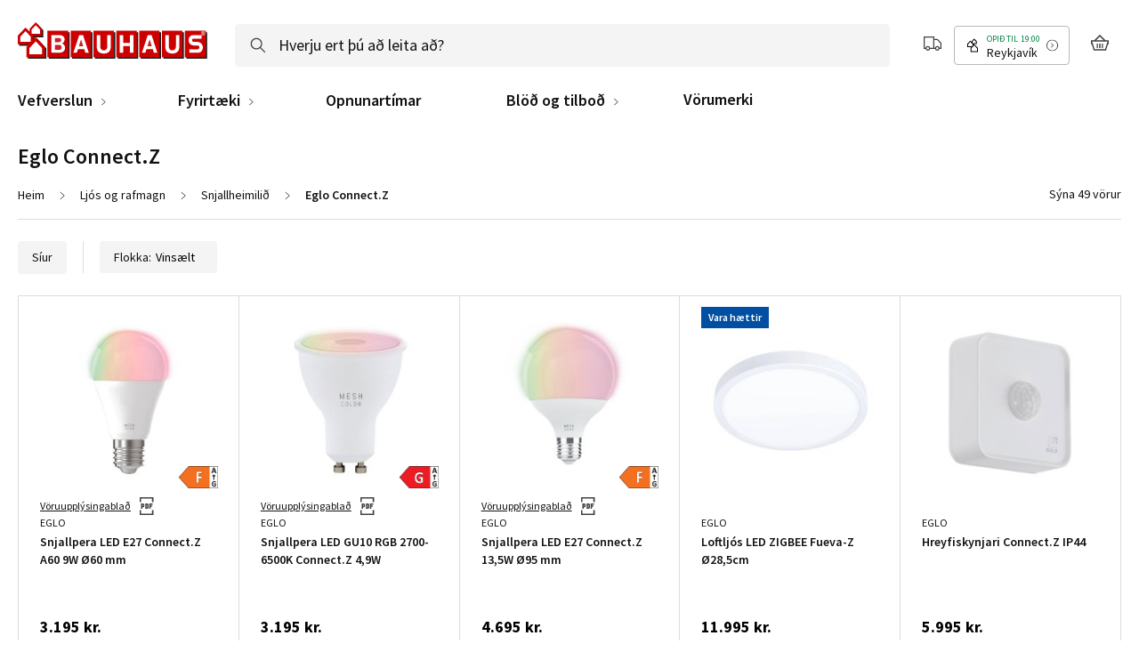

--- FILE ---
content_type: text/html; charset=UTF-8
request_url: https://www.bauhaus.is/ljos-og-rafmagn/snjallheimilid/eglo-connect-z
body_size: 52622
content:
<!doctype html>
<html lang="is">
    <head >
        <script>
    var LOCALE = 'is\u002DIS';
    var BASE_URL = 'https\u003A\u002F\u002Fwww.bauhaus.is\u002F';
    var require = {
        'baseUrl': 'https\u003A\u002F\u002Fwww.bauhaus.is\u002Fstatic\u002Fversion1769521669\u002Ffrontend\u002FVaimo\u002Fbauhaus\u002Dis\u002Fis_IS'
    };</script>        <meta charset="utf-8"/>
<meta name="title" content="Snjalllýsing frá Eglo Connect.Z í vefverslun BAUHAUS"/>
<meta name="description" content="Þú skapar stemningu eftir þínu höfði með fjarstýrðri snjalllýsingu, perum og LED borðum frá Eglo Connect.Z"/>
<meta name="robots" content="INDEX,FOLLOW"/>
<meta name="viewport" content="width=device-width, initial-scale=1.0, minimum-scale=1.0"/>
<meta name="format-detection" content="telephone=no"/>
<meta name="theme-color" content="#b50808"/>
<title>Snjalllýsing frá Eglo Connect.Z í vefverslun BAUHAUS</title>
<style>html{-webkit-font-smoothing:antialiased;-webkit-font-smoothing:subpixel-antialiased;-webkit-tap-highlight-color:transparent;color:#111;font:10px/1.5 Source Sans Pro,sans-serif;min-height:100%;-webkit-text-size-adjust:100%;box-sizing:border-box;vertical-align:baseline}@media only screen and (min-width:768px){html{height:100%}}body{min-height:100%;overflow-x:hidden;overflow-y:scroll;position:relative}a:hover{text-decoration:underline}a.no-animation:hover{text-decoration:none}a{cursor:pointer;display:inline-block;font:inherit;line-height:inherit;text-decoration:none;text-transform:none;touch-action:manipulation;transition:color .2s 0s;vertical-align:unset}a,a:active,a:hover{color:#c00;outline:none}button{align-items:center;-webkit-appearance:none;appearance:none;background:none;border:none;border-radius:0;box-shadow:none;cursor:pointer;display:inline-flex;justify-content:center;margin:0;overflow:visible;padding:0;text-align:center;text-decoration:none;touch-action:manipulation;transition:border-color .2s ease,background-color .2s ease,opacity .2s ease;-webkit-user-select:none;user-select:none;vertical-align:middle;white-space:nowrap}button,button:focus,button:hover{outline:none}button--disabled,button[disabled]{cursor:not-allowed!important;opacity:.25!important}button{font-family:Source Sans Pro,sans-serif;transition:none}@media only screen and (min-width:1400px){.algolia-instant-results-wrapper,.bauhaus_algolia-index-index .page.messages,.breadcrumbs,.cms-index-index [data-content-type=row],.content-after-10,.footer.content,.header-line-1,.header-line-2,.header-top-bar,.page-main,.product-details-container,.product-info-container{margin-left:auto;margin-right:auto;max-width:1365px}}@media only screen and (max-width:1399px){.content-after-10,.footer.content,.header,.page-main{padding-left:20px;padding-right:20px}}label{color:#111;cursor:pointer;display:block;font:600 1.4rem Source Sans Pro;margin-bottom:1px;text-transform:none}input{-webkit-appearance:none;appearance:none;border:1px solid #b8b8b8;border-radius:2px;height:46px;line-height:1.2;font:1.4rem Source Sans Pro;font-weight:400;outline:none;padding:13px;text-indent:.01px;transition:border-color .3s ease;width:100%}input[type=number]{-webkit-appearance:textfield;appearance:textfield}input::-webkit-input-placeholder{color:#595959;font-size:1.4rem}input::placeholder{color:#595959;font-size:1.4rem}@media only screen and (max-width:767px){input,select,textarea{font-size:1.6rem!important}}.message.info{padding:24px}.message.info--header{background-color:#c00;color:#fff;font-family:Source Sans Pro;font-size:1.4rem;font-weight:700;line-height:1.3;padding:6px 18px;text-align:center}.message.info--header a{color:#fff}.message.info--sticky{position:-webkit-sticky;position:sticky;top:0;z-index:800}#header-overlay{display:none}@media only screen and (max-width:991px){#header-overlay{display:none!important}}.header{background:#fff;border-top:2px solid #b50808;padding-top:24px;position:relative;z-index:780}@media only screen and (max-width:991px){.header{padding-bottom:16px;padding-top:16px}}.logo{height:48px;margin:-3px 24px 0 0;min-width:220px}@media only screen and (max-width:991px){.logo{height:40px;min-width:180px}}@media only screen and (max-width:767px){.logo{margin:0 16px 0 0;max-width:160px;min-width:160px;position:relative;top:-2px}}@media only screen and (max-width:479px){.logo{margin:0}}.switch-ball{background:#c00;border:1px solid #b50808;border-radius:12px;display:inline-block;height:16px;margin:0 5px;min-width:24px;overflow:hidden;width:24px}.switch-ball--account{background:#111;border-color:#000}@media only screen and (max-width:767px){.switch-ball--account{height:24px;margin:0 8px;width:40px}.switch-ball--account .switch-ball__ball{height:22px;width:38px}.switch-ball--account .switch-ball__ball:before{height:22px;-webkit-transform:translateX(16px);transform:translateX(16px);width:22px}}.switch-ball--account.switch-ball--switched{background:#c00;border:1px solid #b50808}.switch-ball--account.switch-ball--switched .switch-ball__ball:before{-webkit-transform:translateX(0);transform:translateX(0)}@media only screen and (min-width:768px){.switch-ball{margin:0 3px}}@media only screen and (min-width:992px){.switch-ball{margin:0 5px}}.switch-ball--radio{background:#fff}.switch-ball--radio.switch-ball--switched{background:#c00}.switch-ball--switched .switch-ball__ball:before{-webkit-transform:translateX(-1px);transform:translateX(-1px)}.switch-ball--deactive{cursor:not-allowed;opacity:.4}.switch-ball__ball{background:#c00;border-radius:12px;height:14px;width:20px}.switch-ball__ball:before{background:#fff;border:1px solid #c00;border-radius:50%;content:"";display:block;height:14px;position:relative;top:-1px;-webkit-transform:translateX(7px);transform:translateX(7px);transition:-webkit-transform .2s 0s;transition:transform .2s 0s;transition:transform .2s 0s,-webkit-transform .2s 0s;width:14px}.postcode{display:inline-block;height:44px;min-width:93px;position:relative}@media only screen and (max-width:767px){.postcode{display:none!important}}.postcode__input-wrap{-webkit-appearance:none;appearance:none;border:1px solid #b8b8b8;border-radius:2px;height:46px;line-height:1.2;font:1.4rem Source Sans Pro;font-weight:400;min-width:95px;outline:none;padding:13px;text-indent:.01px;transition:border-color .3s ease;width:100%}.postcode__input-wrap:focus,.postcode__input-wrap:hover{border-color:#777}.postcode__input-wrap[disabled],.postcode__input-wrap[readonly]{background-color:#eee;border-color:#ccc;cursor:not-allowed}.postcode__input-wrap.valid{border-color:#00a651}.postcode__input-wrap.mage-error{border-color:#c00}.postcode__input-wrap{align-items:center;background:#fff;border-radius:4px;display:flex;height:44px;margin-right:-3px;padding:0 10px 0 40px;position:absolute;transition:box-shadow .4s 0s,border-color .4s 0s;width:inherit}.postcode__icon{height:16px;left:13px;pointer-events:none;position:absolute;top:50%;-webkit-transform:translateY(-50%);transform:translateY(-50%);width:16px}.postcode__input{border:none;display:inline-block;font-size:1.6rem;font-weight:600;height:24px;line-height:24px;padding:0;position:relative}.postcode__input::-webkit-input-placeholder{color:#222}.postcode__input::-moz-placeholder{color:#222}.postcode--focused{z-index:1}.postcode--focused .postcode__input-wrap{border:1px solid #006ce0;box-shadow:0 0 0 4px rgba(0,108,224,.36);margin-right:-1px}.postcode--focused .postcode__input-wrap:focus,.postcode--focused .postcode__input-wrap:hover{border-color:#006ce0}.postcode--fireworks .postcode__input-wrap{border-color:#00a651;border-radius:4px 0 0 4px;box-shadow:0 0 8px 1px #00a651;margin-right:-1px}.postcode__popup.modal-sidebar .modal-header{border:none;box-shadow:none}.postcode__popup-logo{left:20px;position:absolute;top:15px;width:160px}.postcode__popup-wrapper{display:flex;flex-direction:column;height:100%;padding:80px 32px 32px}.postcode__popup-title{font-size:2.4rem;font-weight:600;line-height:32px;padding-bottom:24px}.postcode__popup-content--fireworks{border-color:#00a651;box-shadow:0 0 8px 1px #00a651}.postcode__popup-input{background:#f4f4f4;border:none;color:#595959;font-size:2.4rem!important;font-weight:600;line-height:32px;text-align:center}.store-select{background:#fff;border-radius:2px;display:none;font-size:1.2rem;font-weight:400;height:44px;line-height:14px;margin:0 6px;overflow:hidden;padding:10px;position:relative;text-overflow:ellipsis}.store-select--selected{border:1px solid #b8b8b8;border-radius:4px;display:none;margin:0 10px 0 0;min-width:100px;padding:0 32px 0 36px;white-space:nowrap}@media only screen and (min-width:768px){.store-select--selected{align-items:center;display:inline-flex}}@media only screen and (min-width:992px) and (max-width:1200px){.store-select--selected{min-width:150px;padding:0 26px 0 30px}}@media only screen and (min-width:1200px){.store-select--selected{font-size:1.4rem;min-width:145px;overflow:visible;text-overflow:clip}.store-select--inited{min-width:auto}}.store-select__icon{display:inline-block;height:20px;width:20px}.store-select__pointer{height:13px;left:auto;position:absolute;right:12px;stroke:#111;top:50%;-webkit-transform:translateY(-50%);transform:translateY(-50%);width:13px}@media only screen and (max-width:767px){.store-select__pointer{right:8px}}.store-select__details{color:#008540;display:none;font-size:1rem;text-transform:uppercase}.store-select__details--closed{color:#c00}.store-select--inited .store-select__details{display:inline-block}.store-select__info{align-items:flex-start;color:#111;display:flex;flex-direction:column;max-width:90px}.store-select__store-name{line-height:16px;max-width:100%;overflow:hidden;text-overflow:ellipsis}.store-select--selected .store-select__icon{height:16px;left:12px;position:absolute;top:50%;-webkit-transform:translateY(-50%);transform:translateY(-50%);width:16px}@media only screen and (max-width:991px){.store-select--selected .store-select__icon{height:12px;left:10px;width:12px}}@media only screen and (min-width:768px) and (max-width:1200px){.store-select--selected .store-select__icon{left:10px}}.postcode--shown~.store-select--selected{border-radius:0 4px 4px 0}@media only screen and (max-width:991px){.search--origin{border:0;clip:rect(0,0,0,0);height:1px;margin:-1px;overflow:hidden;padding:0;position:absolute;width:1px}}.search__form{position:relative}.search__form--mob{display:none}@media only screen and (max-width:991px){.search__form--mob{display:block;height:36px;margin:0;position:relative;width:100%}}.search__wrapper{border-radius:4px;width:100%}@media only screen and (min-width:992px){.search__wrapper{margin:-16px 8px -16px -16px;padding:16px;-webkit-transform:translateY(50%) translateY(-40px);transform:translateY(50%) translateY(-40px)}}@media only screen and (max-width:991px){.search__wrapper{position:absolute;width:auto}}.search__magnify-icon{height:20px;left:16px;position:absolute;top:50%;-webkit-transform:translateY(-50%);transform:translateY(-50%);width:20px}@media only screen and (max-width:991px){.search__magnify-icon{left:24px}.search__form--mob .search__magnify-icon{left:10px}}@media only screen and (max-width:479px){.search__magnify-icon{height:16px;width:16px}}.search__input{background:#f4f4f4;border-color:#f4f4f4;border-radius:4px;font-size:1.8rem;height:48px;padding:15px 48px}.search__input::-webkit-input-placeholder{color:#111;font-size:1.8rem}.search__input::-moz-placeholder{color:#111;font-size:1.8rem}.search__input:focus,.search__input:hover{border-color:#f4f4f4}.search__input:focus{background:#fff}.search__input:focus::-webkit-input-placeholder{color:#ccc}.search__input:focus::-moz-placeholder{color:#ccc}@media only screen and (max-width:991px){.search__input{padding-left:48px;padding-right:16px}.search__input::-webkit-input-placeholder{font-size:1.4rem}.search__input::-moz-placeholder{font-size:1.4rem}}@media only screen and (max-width:991px){.search__input{left:0;position:absolute;width:100%}}.search__form--mob .search__input{align-items:center;-webkit-appearance:none;appearance:none;border:1px solid transparent;border-radius:2px;border-radius:4px;display:flex;height:46px;line-height:1.2;font:1.4rem Source Sans Pro;font-size:1.6rem;font-weight:400;height:36px;left:0;outline:none;padding:12px 20px 12px 36px;position:absolute;text-indent:.01px;top:0;transition:border-color .3s ease;width:100%}.search__form--mob .search__input::-webkit-input-placeholder{font-size:1.6rem}.search__form--mob .search__input::-moz-placeholder{font-size:1.6rem}.search__fake-placeholder{display:block;font-size:1.6rem;overflow:hidden;text-overflow:ellipsis;white-space:nowrap}.search__close{display:none}.header-line-1{align-items:center;display:flex;height:48px;padding-top:5px}@media only screen and (max-width:991px){.header-line-1{height:auto;justify-content:space-between;padding:0}}.header-line-1--checkout{justify-content:space-between;padding-top:0}@media only screen and (min-width:1200px){.header-line-1--checkout .logo{margin-top:0}}@media only screen and (max-width:479px){.header-line-1--checkout .logo{top:0}}@media only screen and (min-width:992px){.header-line-1--checkout{height:60px;max-width:1325px}}.header-line-1 [data-tooltip]:hover{color:#111;position:relative;text-decoration:none}.header-line-1 [data-tooltip]:hover:before{border-bottom:5px solid #424242;border-left:5px solid hsla(0,0%,100%,0);border-right:5px solid hsla(0,0%,100%,0);margin-top:-5px}.header-line-1 [data-tooltip]:hover:after,.header-line-1 [data-tooltip]:hover:before{content:" ";left:50%;position:absolute;top:calc(100% + 15px);-webkit-transform:translateX(-50%);transform:translateX(-50%);z-index:100}.header-line-1 [data-tooltip]:hover:after{background:#424242;border-radius:2px;color:#fff;font-size:1rem;font-weight:600;height:20px;line-height:20px;padding:0 6px;text-transform:uppercase;white-space:nowrap}.header-line-1 [data-tooltip]:hover{cursor:pointer}.header-line-1 [data-tooltip]:hover:after{content:attr(data-tooltip) " "}@media only screen and (max-width:767px){.header-line-1 [data-tooltip]:hover:after,.header-line-1 [data-tooltip]:hover:before{top:calc(100% + 10px)}}.account-dropdown-link{align-items:center;border-radius:2px;color:#111;display:inline-flex;font-size:0;height:40px;justify-content:center;margin:0 4px;position:relative;width:40px}@media only screen and (max-width:767px){.account-dropdown-link{margin:0}}.checkout-cart-index .account-dropdown-link{color:#111;font-size:1.4rem;font-weight:600}.account-dropdown-link__icon{display:inline-block;height:24px;vertical-align:middle;width:24px}.account-dropdown-link__label{background:#111;border-radius:2px;bottom:0;color:#fff;font-size:1rem;left:50%;padding:0 5px;position:absolute;text-transform:uppercase;-webkit-transform:translateX(-50%);transform:translateX(-50%)}@media only screen and (max-width:767px){.account-dropdown-link--postcode,.account-dropdown-link--store{display:none!important}}.account-dropdown-link--postcode{-webkit-animation:pulse-blue 7s 6;animation:pulse-blue 7s 6;border-radius:2px;box-shadow:0 0 0 0 rgba(0,108,224,.36)}.account-dropdown-link:hover{background:#f4f4f4;color:#111}.account-dropdown-link:active,.account-dropdown-link:visited{color:#111;text-decoration:none}.account-dropdown-link--loggedin .account-dropdown-link__icon-wrap:after,.account-dropdown-link--wishlist.account-dropdown-link--hasItems .account-dropdown-link__icon-wrap:after{background:#c00;border:2px solid #fff;border-radius:50%;color:#fff;content:"";display:block;height:6px;left:24px;position:absolute;top:6px;width:6px}.header-line-wrap{display:flex;justify-content:space-between;position:relative}@media only screen and (max-width:991px){.header-line-wrap{padding-right:35px}}@media only screen and (min-width:992px){.header-line-wrap{max-width:60%}}.header-line-wrap .account-dropdown-link__icon{color:#424242}.header-line-wrap--menu-wrap{position:static}@media only screen and (max-width:991px){.header-line-wrap--menu-wrap{background:#fff;bottom:0;display:block;left:0;overflow:hidden;padding:60px 40px 40px;position:fixed;top:0;-webkit-transform:translateX(-200%);transform:translateX(-200%);transition:-webkit-transform .2s 0s;transition:transform .2s 0s;transition:transform .2s 0s,-webkit-transform .2s 0s;width:calc(100vw - 48px);z-index:300}}@media only screen and (max-width:479px){.header-line-wrap--menu-wrap{padding-right:30px;width:100vw}}.header-line-wrap--menu-wrap .nav__logo{display:none;left:20px;position:absolute;top:15px;width:160px}@media only screen and (max-width:991px){.header-line-wrap--menu-wrap .nav__logo{display:block}.header-line-wrap--menu-wrap-active{max-width:none;-webkit-transform:translateX(0);transform:translateX(0)}.header-line-wrap--active-children{z-index:310}.header-line-wrap--active-children .nav__logo{display:none}}.user-menu{align-items:center;color:#111;display:flex;font:1.4rem Source Sans Pro;font-weight:600;height:28px;margin-right:24px;text-decoration:none;white-space:nowrap}@media only screen and (max-width:991px){.user-menu{font-size:1.2rem;margin-right:0}}@media only screen and (max-width:767px){.user-menu{display:none}}.user-menu:hover{color:#111;text-decoration:none}.user-menu__icon{height:16px;width:16px}@media only screen and (max-width:991px){.user-menu__icon{height:12px;width:12px}}.user-menu__text{margin-left:4px}@media only screen and (max-width:991px){.user-menu__text{display:none}}.header-line-2{align-items:center;display:flex;height:82px;justify-content:space-between;position:relative}@media only screen and (max-width:991px){.header-line-2{height:40px;margin-top:10px;padding-bottom:0;position:static}}.header-line-2::-webkit-input-placeholder{height:36px;margin-top:0}.header-line-2::-moz-placeholder{height:36px;margin-top:0}.nav__top-title,.nav__top-title:active,.nav__top-title:hover{color:#111;text-decoration:none}.nav__top-title--has-children~.nav__top-icon-wrap{display:block}@media only screen and (min-width:992px){.nav__wrapper{display:flex}.nav__item.l0{color:inherit;font-size:1.8rem;font-weight:600;line-height:1.6;margin-left:40px;padding:12px;text-decoration:none}.nav__item.l0.nav__item--brands{line-height:1.8}.nav__item--first.l0{margin-left:0;padding-left:0}.nav__item--first.l0 .nav__title-wrap--top{padding-left:0}.nav__item.l0.nav__item--show,.nav__item.l0:hover{background:none}.nav__title-wrap{padding:8px 24px 8px 8px}.nav__title-wrap--top.nav__title-wrap{overflow:hidden;white-space:nowrap}.nav__title-wrap--top.nav__title-wrap:after{content:normal}.nav__top-title{line-height:18px;position:relative}.nav__top-title:after{background:#111;bottom:0;content:"";height:1px;left:0;position:absolute;-webkit-transform:translateX(-200%);transform:translateX(-200%);transition:-webkit-transform .2s 0s;transition:transform .2s 0s;transition:transform .2s 0s,-webkit-transform .2s 0s;width:100%}.nav__item--show .nav__top-title:after,.nav__item:hover .nav__top-title:after{-webkit-transform:translateX(0);transform:translateX(0)}.nav__item--show.nav__item--mob .nav__top-title:after{content:normal}.nav__top-icon-wrap{display:none;right:8px;top:50%;-webkit-transform:translateY(-30%);transform:translateY(-30%)}.nav__top-icon,.nav__top-icon-wrap{height:8px;position:absolute;width:8px}.nav__top-icon{display:inline-block;left:0;opacity:1;stroke:#111;top:0;-webkit-transform-origin:50%;transform-origin:50%;transition:opacity .2s 0s}.nav__item--show .nav__top-icon,.nav__top-icon--close{opacity:0}.nav__item--show.nav__item--mob .nav__top-icon{opacity:1}.menu-promo,.nav__back-button,.nav__sublist.l0{display:none}}.menu-toggle{display:block;height:40px;margin-right:8px;min-width:40px;padding:6px 6px 6px 0;transition:-webkit-transform .2s 0s;transition:transform .2s 0s;transition:transform .2s 0s,-webkit-transform .2s 0s}@media only screen and (min-width:992px){.menu-toggle{display:none}}@media only screen and (max-width:991px){.menu-toggle{margin-right:0;position:absolute;right:0;top:14px}}.menu-toggle__line{border-top:2px solid #424242;display:block;margin-bottom:5px;width:21px}.menu-toggle__line--last{margin-bottom:-5px;margin-left:8px;width:13px}.minicart-button{align-items:center;border-radius:2px;cursor:default;display:inline-flex;height:40px;justify-content:center;margin:0 4px;padding:0;position:relative;width:40px}@media only screen and (max-width:479px){.minicart-button{margin:0}}.minicart-button:hover{background:#f4f4f4}.minicart-button__qty{align-items:center;background:#c00;border-radius:20px;color:#fff;display:flex;font-size:1.2rem;font-weight:600;height:16px;justify-content:center;min-width:16px;padding:4px;position:absolute;right:3px;top:0}.minicart-button__icon{color:#424242;height:24px;width:24px}.simple-dropdown__content{background:#fff;bottom:0;left:auto;position:fixed;right:0;top:0;-webkit-transform:translateX(800px);transform:translateX(800px);transition:-webkit-transform .2s ease-in 0s;transition:transform .2s ease-in 0s;transition:transform .2s ease-in 0s,-webkit-transform .2s ease-in 0s;width:480px;z-index:1000}article,aside,b,body,center,dd,div,dl,dt,em,fieldset,figcaption,figure,footer,form,h1,h2,h3,h4,h5,h6,header,i,iframe,img,label,li,menu,nav,object,ol,p,section,small,span,strike,strong,u,ul,video{border:0;box-sizing:border-box;font:inherit;margin:0;padding:0;vertical-align:baseline}body{font-size:1.2rem}article,aside,details,figcaption,figure,footer,header,main,menu,nav,section,summary{box-sizing:border-box;display:block}canvas,video{display:inline-block}small{font-size:80%}b,strong{font-weight:700}sub{bottom:-.25em}sub,sup{font-size:75%;line-height:0;position:relative;vertical-align:baseline}sup{top:-.5em}img{height:auto;max-width:100%}figure{margin:1em 40px}table{border-collapse:collapse;border-spacing:0;vertical-align:baseline}table,table td,table th{border:0;font:inherit;margin:0;padding:0}table td,table th{vertical-align:top}button,input,textarea{box-sizing:border-box}button::-moz-focus-inner,input::-moz-focus-inner,textarea::-moz-focus-inner{border:0;padding:0}button:focus,input:focus,textarea:focus{box-shadow:none;outline:0!important}button:-moz-focusring,input:-moz-focusring{outline:1px dotted ButtonText}template{display:none}input[type=number]::-webkit-inner-spin-button,input[type=number]::-webkit-outer-spin-button{-webkit-appearance:none;appearance:none;margin:0}input[type=search]{appearance:none;-webkit-appearance:none;-moz-appearance:none}input[type=search]::-webkit-search-cancel-button,input[type=search]::-webkit-search-decoration{-webkit-appearance:none;appearance:none}</style><script>/*Copyright © Vaimo Group. All rights reserved. See LICENSE_VAIMO.txt for license details.*/
(()=>{"use strict";const Loader=function(){this.calls=[],this.configs=[],this.firstRequire=window.require,window.define=function(){this.saveCall("define",arguments)}.bind(this),window.require=function(){this.saveCall("require",arguments)}.bind(this),window.require.defined=()=>!1,window.require.config=function(){this.configs.push(arguments)}.bind(this)};Loader.prototype.saveCall=function(){this.calls.push(arguments)},Loader.prototype.beforeRequire=function(){window.define=void 0,["config","defined"].forEach(prop=>{delete window.require[prop]});for(let i in window.require)window.require.hasOwnProperty(i)&&(this.firstRequire[i]=window.require[i]);window.require=this.firstRequire},Loader.prototype.afterRequire=function(){this.configs.forEach(args=>{window.require.config.apply(window.require.config,args)}),window.applyInlineRequire=()=>this.calls.forEach(args=>{window[args[0]].apply(window[args[0]],args[1])})},window.requirejsPlaceholder=new Loader})();</script><script>/*Copyright © Vaimo Group. All rights reserved. See LICENSE_VAIMO.txt for license details.*/
!function(){"use strict";function createStyle(css){const style=document.createElement("style");style.type="text/css",style.innerHTML=css,document.head.appendChild(style)}!function removeOldFontCss(){window.localStorage.removeItem("fontCss1")}();const fontCssStorageFieldName="fontCssExt1",cachedCss=window.localStorage.getItem(fontCssStorageFieldName);cachedCss?createStyle(cachedCss):function loadFontsCss(){const httpRequest=new XMLHttpRequest;httpRequest.onreadystatechange=function(){httpRequest.readyState===XMLHttpRequest.DONE&&200===httpRequest.status&&(window.localStorage.setItem(fontCssStorageFieldName,httpRequest.responseText),createStyle(httpRequest.responseText))},httpRequest.open("GET",'//fonts.googleapis.com/css2?family=Source+Sans+Pro:wght@400;600;700&text=!"()+,-./0123456789:;<>?ABCDEFGHIJKLMNOPQRSTUVWXYZ[]^abcdefghijklmnopqrstuvwxyzÁÄÅÆÉÍÐÓÖÕØÚÜÝÞŠáäåæéíðóöõøúüýþš–™M%26M'),httpRequest.send()}()}();</script><script>/*Copyright © Vaimo Group. All rights reserved. See LICENSE_VAIMO.txt for license details.*/
(()=>{"use strict";const pluses=/\+/g,decode=s=>decodeURIComponent(s.replace(pluses," "));window.getCookie=cookie=>{const cookies=document.cookie.split("; ");for(let parts,i=0;parts=cookies[i]&&cookies[i].split("=");i++)if(decode(parts.shift())===cookie)return decode(parts.join("="));return""}})();</script><script>/*Copyright © Vaimo Group. All rights reserved. See LICENSE_VAIMO.txt for license details.*/
/**
 * Anowave Magento 2 Google Tag Manager Enhanced Ecommerce (UA) Tracking
 *
 * NOTICE OF LICENSE
 *
 * This source file is subject to the Anowave license that is
 * available through the world-wide-web at this URL:
 * http://www.anowave.com/license-agreement/
 *
 * DISCLAIMER
 *
 * Do not edit or add to this file if you wish to upgrade this extension to newer
 * version in the future.
 *
 * @category 	Anowave
 * @package 	Anowave_Ec
 * @copyright 	Copyright (c) 2019 Anowave (http://www.anowave.com/)
 * @license  	http://www.anowave.com/license-agreement/
 *
 *
 * @NOTICE Current file was amended, some of the unused functions removed. For original file functionality  - see /vendor/anowave/module-ec/view/frontend/web/js/ec.js
 */
if(void 0===log)var log=function(message){window.console&&console.log&&console.log(message)};var AEC=function(){return{debug:!1,eventCallback:!0,Const:{},ajax:function(context,dataLayer){var element=jQuery(context),qty=jQuery(":radio[name=qty]:checked, [name=qty]").eq(0).val(),variant=[],variant_attribute_option=[],products=[];if(qty=Math.abs(qty),isNaN(qty)&&(qty=1),!AEC.gtm())return element.data("click")&&(AEC.Time.track(dataLayer,AEC.Const.TIMING_CATEGORY_ADD_TO_CART,element.data("name"),element.data("category")),eval(element.data("click"))),!0;if(element.data("configurable")){var attributes=jQuery('[name^="super_attribute"]'),variants=[];for(jQuery.each(attributes,function(index,attribute){if(jQuery(attribute).is("select")){var name=jQuery(attribute).attr("name"),id=name.substring(name.indexOf("[")+1,name.lastIndexOf("]")),option=jQuery(attribute).find("option:selected");0<parseInt(option.val())&&variants.push({id,option:option.val(),text:option.text()})}}),i=0,l=variants.length;i<l;i++)for(a=0,b=AEC.SUPER.length;a<b;a++)if(AEC.SUPER[a].id==variants[i].id){var text=variants[i].text;AEC.useDefaultValues&&jQuery.each(AEC.SUPER[a].options,function(index,option){parseInt(option.value_index)==parseInt(variants[i].option)&&(text=option.admin_label)}),variant.push([AEC.SUPER[a].label,text].join(AEC.Const.VARIANT_DELIMITER_ATT)),variant_attribute_option.push({attribute:variants[i].id,option:variants[i].option})}if(!variant.length)return element.data("click")&&(AEC.Time.track(dataLayer,AEC.Const.TIMING_CATEGORY_ADD_TO_CART,element.data("name"),element.data("category")),eval(element.data("click"))),!0}if(element.data("grouped"))for(u=0,y=window.G.length;u<y;u++){var qty=Math.abs(jQuery('[name="super_group['+window.G[u].id+']"]').val());qty&&products.push({name:window.G[u].name,id:window.G[u].sku,price:window.G[u].price,category:window.G[u].category,brand:window.G[u].brand,quantity:qty})}else products.push({name:element.data("name"),id:element.data("id"),price:element.data("price"),category:element.data("category"),brand:element.data("brand"),rating:element.data("rating"),isSaleable:element.data("issaleable"),variant:variant.join(AEC.Const.VARIANT_DELIMITER),quantity:qty});for(i=0,l=products.length;i<l;i++)(function(product){jQuery.each(AEC.parseJSON(element.data("attributes")),function(key,value){product[key]=value})})(products[i]);var data={event:"addToCart",eventLabel:element.data("name"),ecommerce:{currencyCode:AEC.currencyCode,add:{actionField:{list:element.data("list")},products},options:variant_attribute_option},eventCallback:function(){AEC.eventCallback&&(element.data("event")&&element.trigger(element.data("event")),element.data("click")&&eval(element.data("click")))},currentStore:element.data("currentstore")};return AEC.useDefaultValues&&(data.currentstore=AEC.storeName),AEC.Cookie.add(data).push(dataLayer),AEC.localStorage&&function(products){for(var i=0,l=products.length;i<l;i++)AEC.Storage.reference().set({id:products[i].id,category:products[i].category})}(products),AEC.Time.track(dataLayer,AEC.Const.TIMING_CATEGORY_ADD_TO_CART,element.data("name"),element.data("category")),AEC.facebook&&"undefined"!=typeof fbq&&function(product,products,fbq){var callback,content_ids=[],price=0;for(i=0,l=products.length;i<l;i++)content_ids.push(products[i].id),price+=parseFloat(products[i].price);callback=function(product,content_ids,price){return function(){fbq("track","AddToCart",{content_name:product,content_ids,content_type:"product",value:price,currency:AEC.currencyCode})}}(product,content_ids,price),AEC.Const.COOKIE_DIRECTIVE?AEC.CookieConsent.queue(callback).process():callback.apply(window,[])}(element.data("name"),products,fbq),element.data("click")&&eval(element.data("click")),!0},ajaxList:function(context,dataLayer){var element=jQuery(context),products=[];if(!AEC.gtm())return element.data("click")&&(AEC.Time.track(dataLayer,AEC.Const.TIMING_CATEGORY_ADD_TO_CART,element.data("name"),element.data("category")),eval(element.data("click"))),!0;for(products.push({name:element.data("name"),id:element.data("id"),price:element.data("price"),category:element.data("category"),brand:element.data("brand"),rating:element.data("rating"),isSaleable:element.data("issaleable"),position:element.data("position"),quantity:1}),i=0,l=products.length;i<l;i++)(function(product){jQuery.each(AEC.parseJSON(element.data("attributes")),function(key,value){product[key]=value})})(products[i]);var data={event:"addToCart",eventLabel:element.data("name"),ecommerce:{currencyCode:AEC.currencyCode,add:{actionField:{list:element.data("list")},products}},eventCallback:function(){AEC.eventCallback&&(element.data("event")&&element.trigger(element.data("event")),element.data("click")&&eval(element.data("click")))},currentStore:element.data("store")};return AEC.Cookie.add(data).push(dataLayer),AEC.localStorage&&function(products){for(var i=0,l=products.length;i<l;i++)AEC.Storage.reference().set({id:products[i].id,category:products[i].category})}(products),AEC.Time.track(dataLayer,AEC.Const.TIMING_CATEGORY_ADD_TO_CART,element.data("name"),element.data("category")),AEC.facebook&&"undefined"!=typeof fbq&&function(product,products,fbq){var callback,content_ids=[],price=0;for(i=0,l=products.length;i<l;i++)content_ids.push(products[i].id),price+=parseFloat(products[i].price);callback=function(product,content_ids,price){return function(){fbq("track","AddToCart",{content_name:product,content_ids,content_type:"product",value:price,currency:AEC.currencyCode})}}(product,content_ids,price),AEC.Const.COOKIE_DIRECTIVE?AEC.CookieConsent.queue(callback).process():callback.apply(window,[])}(element.data("name"),products,fbq),element.data("click")&&eval(element.data("click")),!0},click:function(context,dataLayer){var element=jQuery(context);if(!AEC.gtm())return AEC.Time.track(dataLayer,AEC.Const.TIMING_CATEGORY_PRODUCT_CLICK,element.data("name"),element.data("category")),!0;var item={name:element.data("name"),id:element.data("id"),price:element.data("price"),category:element.data("category"),brand:element.data("brand"),rating:element.data("rating"),isSaleable:element.data("issaleable"),quantity:element.data("quantity"),position:element.data("position")};jQuery.each(AEC.parseJSON(element.data("attributes")),function(key,value){item[key]=value});var data={event:"productClick",eventLabel:element.data("name"),ecommerce:{click:{actionField:{list:element.data("list")},products:[item]}},eventCallback:function(){if(AEC.eventCallback)if(element.data("event")&&element.trigger(element.data("event")),element.data("click"))eval(element.data("click"));else{if(!element.is("img")||!element.parent().is("a"))return!0;document.location=element.parent().attr("href")}},eventTarget:function(element){var target="Default";return element.is("a")&&(target="Link",element.find("img").length>0&&(target="Image")),element.is("button")&&(target="Button"),target}(element),currentStore:element.data("store")};return AEC.Cookie.click(data).push(dataLayer),AEC.Time.track(dataLayer,AEC.Const.TIMING_CATEGORY_PRODUCT_CLICK,element.data("name"),element.data("category")),element.data("click")&&eval(element.data("click")),!(AEC.eventCallback&&!element.is("a"))},remove:function(context,dataLayer){var element=jQuery(context);if(!AEC.gtm())return AEC.Time.track(dataLayer,AEC.Const.TIMING_CATEGORY_REMOVE_FROM_CART,element.data("name"),element.data("category")),!0;var item={name:element.data("name"),id:element.data("id"),price:element.data("price"),category:element.data("category"),brand:element.data("brand"),rating:element.data("rating"),isSaleable:element.data("issaleable"),quantity:element.data("quantity")};jQuery.each(AEC.parseJSON(element.data("attributes")),function(key,value){item[key]=value});var $,data={event:"removeFromCart",eventLabel:element.data("name"),ecommerce:{remove:{actionField:{list:element.data("list")},products:[item]}}};return AEC.Message.confirm?($=jQuery,require(["Magento_Ui/js/modal/confirm"],function(confirmation){confirmation({title:AEC.Message.confirmRemoveTitle,content:AEC.Message.confirmRemove,actions:{confirm:function(){AEC.Cookie.remove(data).push(dataLayer),AEC.Time.track(dataLayer,AEC.Const.TIMING_CATEGORY_REMOVE_FROM_CART,element.data("name"));var params=$(element).data("post-action");$(document).dataPost("postData",params)},cancel:function(){return!1},always:function(){return!1}}})})):(AEC.Cookie.remove(data).push(dataLayer),AEC.Time.track(dataLayer,AEC.Const.TIMING_CATEGORY_REMOVE_FROM_CART,element.data("name"))),!1},removeFromWishlist:function(context,dataLayer){const element=jQuery(context);if(!AEC.gtm())return!0;const item={name:element.data("name"),id:element.data("id"),category:element.data("category"),quantity:element.data("quantity")};jQuery.each(AEC.parseJSON(element.data("attributes")),function(key,value){item[key]=value});const data={event:element.data("event"),eventLabel:element.data("name"),ecommerce:{wishlistRemove:{actionField:{list:element.data("category")},products:[item]}},currentStore:element.data("store")};return dataLayer.push(data),!0},Bind:{apply:function(parameters){return AEC.Persist.merge(),AEC.Cookie.pushPrivate(),require(["jquery"],function($){$("body").on({catalogCategoryAddToCartRedirect:function(){dataLayer.push({event:AEC.Const.CATALOG_CATEGORY_ADD_TO_CART_REDIRECT_EVENT})}}),parameters&&parameters.performance&&window.performance&&(window.onload=function(){setTimeout(function(){var timePayload={event:"performance",performance:{timingCategory:"Load times",timingVar:"load",timingValue:(performance.timing.loadEventEnd-performance.timing.responseEnd)%6e4/1e3}};switch(window.google_tag_params.ecomm_pagetype){case"home":timePayload.performance.timingLabel="Home",dataLayer.push(timePayload);break;case"product":timePayload.performance.timingLabel="Product",dataLayer.push(timePayload);break;case"category":timePayload.performance.timingLabel="Category",dataLayer.push(timePayload)}},0)})}),this}},Time:(T={event:"trackTime",timingCategory:"",timingVar:"",timingValue:-1,timingLabel:""},time=(new Date).getTime(),{track:function(dataLayer,category,variable,label){var callback;T.timingValue=(new Date).getTime()-time,category&&(T.timingCategory=category),variable&&(T.timingVar=variable),label&&(T.timingLabel=label),callback=function(dataLayer,T){return function(){dataLayer.push(T)}}(dataLayer,T),AEC.Const.COOKIE_DIRECTIVE?AEC.CookieConsent.queue(callback).process():callback.apply(window,[])},trackContinue:function(dataLayer,category,variable,label){this.track(dataLayer,category,variable,label),time=(new Date).getTime()}}),Persist:(proto="undefined"!=typeof Storage?{push:function(key,entity){var data=this.data();return data[key]=entity,localStorage.setItem("persist",JSON.stringify(data)),this},data:function(){var data=localStorage.getItem("persist");return null!==data?JSON.parse(data):{}},merge:function(){var data=this.data(),push={persist:{}};for(var i in data)push.persist[i]=data[i];return dataLayer.push(push),this},clear:function(){return localStorage.setItem("persist",JSON.stringify({})),this}}:{push:function(){},merge:function(){},clear:function(){}},proto.CONST_KEY_PROMOTION="persist_promotion",proto),Checkout:{data:{},tracked:{},step:function(previous,current,currentCode){return this.data&&this.data.hasOwnProperty("ecommerce")&&(this.data.ecommerce.checkout.actionField.step=++current,AEC.Const.COOKIE_DIRECTIVE?AEC.Const.COOKIE_DIRECTIVE_CONSENT_GRANTED&&dataLayer.push(this.data):dataLayer.push(this.data)),this},stepOption:function(step,option){if(!option)return this;if(!option.toString().length)return this;var data={event:"checkoutOption",ecommerce:{checkout_option:{actionField:{step,option}}}};return AEC.Const.COOKIE_DIRECTIVE?AEC.Const.COOKIE_DIRECTIVE_CONSENT_GRANTED&&dataLayer.push(data):dataLayer.push(data),this}},Cookie:{data:null,privateData:null,push:function(dataLayer,consent){return consent=void 0===consent||consent,this.data&&(consent&&AEC.Const.COOKIE_DIRECTIVE?AEC.Const.COOKIE_DIRECTIVE_CONSENT_GRANTED&&dataLayer.push(this.data):dataLayer.push(this.data),this.data=null),this},pushPrivate:function(){var data=this.getPrivateData();return data&&dataLayer.push({privateData:data}),this},augment:function(products){var reference=AEC.Storage.reference().get();if(reference)for(var i=0,l=products.length;i<l;i++)for(var a=0,b=reference.length;a<b;a++)products[i].id.toString().toLowerCase()===reference[a].id.toString().toLowerCase()&&(products[i].category=reference[a].category);return products},click:function(data){return this.data=data,this},add:function(data){return this.data=data,this},remove:function(data){return this.data=data,AEC.localStorage&&(this.data.ecommerce.remove.products=this.augment(this.data.ecommerce.remove.products)),this},visitor:function(data){return this.data=function(data,privateData){return privateData&&privateData.hasOwnProperty("visitor")&&(data.visitorId=privateData.visitor.visitorId,data.visitorLoginState=privateData.visitor.visitorLoginState),data}(data,AEC.Cookie.getPrivateData()),this},detail:function(data){return this.data=data,this},purchase:function(data){return this.data=data,AEC.localStorage&&(this.data.ecommerce.purchase.products=this.augment(this.data.ecommerce.purchase.products)),this},impressions:function(data){return this.data=data,this},checkout:function(data){return this.data=data,AEC.localStorage&&(this.data.ecommerce.checkout.products=this.augment(this.data.ecommerce.checkout.products)),this},checkoutOption:function(data){return this.data=data,this},promotion:function(data){return this.data=data,this},promotionClick:function(data){return this.data=data,this},remarketing:function(data){return this.data=data,this},getPrivateData:function(){if(!this.privateData){var cookie=this.get("privateData");cookie&&(this.privateData=this.parse(cookie))}return this.privateData},get:function(name){var start=document.cookie.indexOf(name+"="),len=start+name.length+1;if(!start&&name!=document.cookie.substring(0,name.length))return null;if(-1==start)return null;var end=document.cookie.indexOf(String.fromCharCode(59),len);return-1==end&&(end=document.cookie.length),decodeURIComponent(document.cookie.substring(len,end))},unset:function(name){return document.cookie=name+"=; path=/; expires="+new Date(0).toUTCString(),this},parse:function(json){return json=decodeURIComponent(json.replace(/\+/g," ")),JSON.parse(json)}},CookieConsent:{chain:{},queue:function(callback,event){return event=void 0!==event?event:AEC.Const.COOKIE_DIRECTIVE_CONSENT_GRANTED_EVENT,this.chain.hasOwnProperty(event)||(this.chain[event]=[]),this.chain[event].push(callback),this},dispatch:function(consent){return AEC.Const.COOKIE_DIRECTIVE_CONSENT_GRANTED=!0,dataLayer.push(consent),this.process(consent.event)},process:function(event){if(event=void 0!==event?event:AEC.Const.COOKIE_DIRECTIVE_CONSENT_GRANTED_EVENT,this.chain.hasOwnProperty(event)&&1==AEC.Cookie.get(event)){for(a=0,b=this.chain[event].length;a<b;a++)this.chain[event][a].apply(this,[]);this.chain[event]=[]}return this},acceptConsent:function(event){return this.dispatch({event})},getConsentDialog:function(dataLayer,endpoints){require(["jquery"],function($){1!=AEC.Cookie.get(AEC.Const.COOKIE_DIRECTIVE_CONSENT_GRANTED_EVENT)?$.get(endpoints.cookieContent,function(response){var directive=$("body").append(response.cookieContent).end().find(".ec-gtm-cookie-directive");directive.find("a.ec-gtm-cookie-directive-note-toggle").off("click.ec").on("click.ec",function(){$(this).next().slideToggle()}),directive.find("a.accept").off("click.ec").on("click.ec",function(){var message=$(this).attr("data-confirm");$(this).text(message);var grant=$('.ec-gtm-cookie-directive [name="cookie[]"]:checked').map(function(){return this.value}).get();$.post(endpoints.cookie,{cookie:grant},function(response){$.each(response,function(event,value){AEC.CookieConsent.acceptConsent(event)}),directive.remove()},endpoints.type)})},endpoints.type):AEC.Const.COOKIE_DIRECTIVE_SEGMENT_MODE?function(segments){for(i=0,l=segments.length;i<l;i++)1==AEC.Cookie.get(segments[i])&&AEC.CookieConsent.acceptConsent(segments[i])}(AEC.Const.COOKIE_DIRECTIVE_SEGMENT_MODE_EVENTS):AEC.CookieConsent.acceptConsent(AEC.Const.COOKIE_DIRECTIVE_CONSENT_GRANTED_EVENT)})}},Storage:{set:function(property,value){return"undefined"!=typeof Storage&&localStorage.setItem(property,JSON.stringify(value)),this},get:function(property){return"undefined"!=typeof Storage?JSON.parse(localStorage.getItem(property)):null},reference:function(){return storage=this,{set:function(reference){var current=storage.get("category.add")||[],exists=function(current,reference){for(i=0,l=current.length;i<l;i++)if(current[i].id.toString().toLowerCase()===reference.id.toString().toLowerCase())return current[i].category=reference.category,!0;return!1}(current,reference);return exists||current.push(reference),storage.set("category.add",current),this},get:function(){return storage.get("category.add")}};var storage}},gtm:function(){return"undefined"!=typeof google_tag_manager||(log("Unable to detect Google Tag Manager. Please verify if GTM install snippet is available."),!1)},parseJSON:function(content){if("object"==typeof content)return content;if("string"==typeof content)try{return JSON.parse(content)}catch(e){}return{}}};var proto,T,time}();</script><link  rel="stylesheet" type="text/css"  media="all" href="https://www.bauhaus.is/static/version1769521669/frontend/Vaimo/bauhaus-is/is_IS/jquery/uppy/dist/uppy-custom.css" />
<link  rel="canonical" href="https://www.bauhaus.is/ljos-og-rafmagn/snjallheimilid/eglo-connect-z" />
<script  type="text/javascript"  src="https://www.bauhaus.is/static/version1769521669/frontend/Vaimo/bauhaus-is/is_IS/Vaimo_JavascriptMixinFlags/js/mixin-filter.js"></script>
<link  rel="icon" type="image/x-icon" href="https://www.bauhaus.is/static/version1769521669/frontend/Vaimo/bauhaus-is/is_IS/Magento_Theme/favicon.png" />
<link  rel="shortcut icon" type="image/x-icon" href="https://www.bauhaus.is/static/version1769521669/frontend/Vaimo/bauhaus-is/is_IS/Magento_Theme/favicon.png" />
<meta name="google-site-verification" content="he3kF7YbMoqPMucj1GC4XmokrKT-B2TOm_zUrsIrOBQ" />

<!--d489809b65d41d69638edb1a1c44d4f1-->
<style>body .message.global.info--header {
	background: #C00;
}
body .header{border-top: #c00}
</style>            <link rel="preload" as="style"  href="https://www.bauhaus.is/static/version1769521669/frontend/Vaimo/bauhaus-is/is_IS/css/compiled/gen1.css">
    <link rel="preload" as="style"  href="https://www.bauhaus.is/static/version1769521669/frontend/Vaimo/bauhaus-is/is_IS/css/compiled/gen2-is.css">

<meta name="google-site-verification" content="_whSyLqDcBM2dMoxe95VIsu-d7ujoRXlCLvKxyB1dog" />
<script>
    window.uetq = window.uetq || [];
    window.uetq.push('consent', 'default', { 'ad_storage': 'denied' });
</script>
<script>window.cmp_disable_spa = 1;window.gdprAppliesGlobally=true;if(!("cmp_id" in window)||window.cmp_id<1){window.cmp_id=0}if(!("cmp_cdid" in window)){window.cmp_cdid="cf24b63e39da"}if(!("cmp_params" in window)){window.cmp_params=""}if(!("cmp_host" in window)){window.cmp_host="delivery.consentmanager.net"}if(!("cmp_cdn" in window)){window.cmp_cdn="cdn.consentmanager.net"}if(!("cmp_proto" in window)){window.cmp_proto="https:"}if(!("cmp_codesrc" in window)){window.cmp_codesrc="19"}window.cmp_getsupportedLangs=function(){var b=["DE","EN","FR","IT","NO","DA","FI","ES","PT","RO","BG","ET","EL","GA","HR","LV","LT","MT","NL","PL","SV","SK","SL","CS","HU","RU","SR","ZH","TR","UK","AR","BS"];if("cmp_customlanguages" in window){for(var a=0;a<window.cmp_customlanguages.length;a++){b.push(window.cmp_customlanguages[a].l.toUpperCase())}}return b};window.cmp_getRTLLangs=function(){var a=["AR"];if("cmp_customlanguages" in window){for(var b=0;b<window.cmp_customlanguages.length;b++){if("r" in window.cmp_customlanguages[b]&&window.cmp_customlanguages[b].r){a.push(window.cmp_customlanguages[b].l)}}}return a};window.cmp_getlang=function(j){if(typeof(j)!="boolean"){j=true}if(j&&typeof(cmp_getlang.usedlang)=="string"&&cmp_getlang.usedlang!==""){return cmp_getlang.usedlang}var g=window.cmp_getsupportedLangs();var c=[];var f=location.hash;var e=location.search;var a="languages" in navigator?navigator.languages:[];if(f.indexOf("cmplang=")!=-1){c.push(f.substr(f.indexOf("cmplang=")+8,2).toUpperCase())}else{if(e.indexOf("cmplang=")!=-1){c.push(e.substr(e.indexOf("cmplang=")+8,2).toUpperCase())}else{if("cmp_setlang" in window&&window.cmp_setlang!=""){c.push(window.cmp_setlang.toUpperCase())}else{if(a.length>0){for(var d=0;d<a.length;d++){c.push(a[d])}}}}}if("language" in navigator){c.push(navigator.language)}if("userLanguage" in navigator){c.push(navigator.userLanguage)}var h="";for(var d=0;d<c.length;d++){var b=c[d].toUpperCase();if(g.indexOf(b)!=-1){h=b;break}if(b.indexOf("-")!=-1){b=b.substr(0,2)}if(g.indexOf(b)!=-1){h=b;break}}if(h==""&&typeof(cmp_getlang.defaultlang)=="string"&&cmp_getlang.defaultlang!==""){return cmp_getlang.defaultlang}else{if(h==""){h="EN"}}h=h.toUpperCase();return h};(function(){var n=document;var p=window;var f="";var b="_en";if("cmp_getlang" in p){f=p.cmp_getlang().toLowerCase();if("cmp_customlanguages" in p){for(var h=0;h<p.cmp_customlanguages.length;h++){if(p.cmp_customlanguages[h].l.toUpperCase()==f.toUpperCase()){f="en";break}}}b="_"+f}function g(e,d){var l="";e+="=";var i=e.length;if(location.hash.indexOf(e)!=-1){l=location.hash.substr(location.hash.indexOf(e)+i,9999)}else{if(location.search.indexOf(e)!=-1){l=location.search.substr(location.search.indexOf(e)+i,9999)}else{return d}}if(l.indexOf("&")!=-1){l=l.substr(0,l.indexOf("&"))}return l}var j=("cmp_proto" in p)?p.cmp_proto:"https:";if(j!="http:"&&j!="https:"){j="https:"}var k=("cmp_ref" in p)?p.cmp_ref:location.href;var q=n.createElement("script");q.setAttribute("data-cmp-ab","1");var c=g("cmpdesign","");var a=g("cmpregulationkey","");var o=g("cmpatt","");q.src=j+"//"+p.cmp_host+"/delivery/cmp.php?"+("cmp_id" in p&&p.cmp_id>0?"id="+p.cmp_id:"")+("cmp_cdid" in p?"cdid="+p.cmp_cdid:"")+"&h="+encodeURIComponent(k)+(c!=""?"&cmpdesign="+encodeURIComponent(c):"")+(a!=""?"&cmpregulationkey="+encodeURIComponent(a):"")+(o!=""?"&cmatt="+encodeURIComponent(o):"")+("cmp_params" in p?"&"+p.cmp_params:"")+(n.cookie.length>0?"&__cmpfcc=1":"")+"&l="+f.toLowerCase()+"&o="+(new Date()).getTime();q.type="text/javascript";q.async=true;if(n.currentScript&&n.currentScript.parentElement){n.currentScript.parentElement.appendChild(q)}else{if(n.body){n.body.appendChild(q)}else{var m=n.getElementsByTagName("body");if(m.length==0){m=n.getElementsByTagName("div")}if(m.length==0){m=n.getElementsByTagName("span")}if(m.length==0){m=n.getElementsByTagName("ins")}if(m.length==0){m=n.getElementsByTagName("script")}if(m.length==0){m=n.getElementsByTagName("head")}if(m.length>0){m[0].appendChild(q)}}}var q=n.createElement("script");q.src=j+"//"+p.cmp_cdn+"/delivery/js/cmp"+b+".min.js";q.type="text/javascript";q.setAttribute("data-cmp-ab","1");q.async=true;if(n.currentScript&&n.currentScript.parentElement){n.currentScript.parentElement.appendChild(q)}else{if(n.body){n.body.appendChild(q)}else{var m=n.getElementsByTagName("body");if(m.length==0){m=n.getElementsByTagName("div")}if(m.length==0){m=n.getElementsByTagName("span")}if(m.length==0){m=n.getElementsByTagName("ins")}if(m.length==0){m=n.getElementsByTagName("script")}if(m.length==0){m=n.getElementsByTagName("head")}if(m.length>0){m[0].appendChild(q)}}}})();window.cmp_addFrame=function(b){if(!window.frames[b]){if(document.body){var a=document.createElement("iframe");a.style.cssText="display:none";if("cmp_cdn" in window&&"cmp_ultrablocking" in window&&window.cmp_ultrablocking>0){a.src="//"+window.cmp_cdn+"/delivery/empty.html"}a.name=b;document.body.appendChild(a)}else{window.setTimeout(window.cmp_addFrame,10,b)}}};window.cmp_rc=function(h){var b=document.cookie;var f="";var d=0;while(b!=""&&d<100){d++;while(b.substr(0,1)==" "){b=b.substr(1,b.length)}var g=b.substring(0,b.indexOf("="));if(b.indexOf(";")!=-1){var c=b.substring(b.indexOf("=")+1,b.indexOf(";"))}else{var c=b.substr(b.indexOf("=")+1,b.length)}if(h==g){f=c}var e=b.indexOf(";")+1;if(e==0){e=b.length}b=b.substring(e,b.length)}return(f)};window.cmp_stub=function(){var a=arguments;__cmp.a=__cmp.a||[];if(!a.length){return __cmp.a}else{if(a[0]==="ping"){if(a[1]===2){a[2]({gdprApplies:gdprAppliesGlobally,cmpLoaded:false,cmpStatus:"stub",displayStatus:"hidden",apiVersion:"2.0",cmpId:31},true)}else{a[2](false,true)}}else{if(a[0]==="getUSPData"){a[2]({version:1,uspString:window.cmp_rc("")},true)}else{if(a[0]==="getTCData"){__cmp.a.push([].slice.apply(a))}else{if(a[0]==="addEventListener"||a[0]==="removeEventListener"){__cmp.a.push([].slice.apply(a))}else{if(a.length==4&&a[3]===false){a[2]({},false)}else{__cmp.a.push([].slice.apply(a))}}}}}}};window.cmp_msghandler=function(d){var a=typeof d.data==="string";try{var c=a?JSON.parse(d.data):d.data}catch(f){var c=null}if(typeof(c)==="object"&&c!==null&&"__cmpCall" in c){var b=c.__cmpCall;window.__cmp(b.command,b.parameter,function(h,g){var e={__cmpReturn:{returnValue:h,success:g,callId:b.callId}};d.source.postMessage(a?JSON.stringify(e):e,"*")})}if(typeof(c)==="object"&&c!==null&&"__uspapiCall" in c){var b=c.__uspapiCall;window.__uspapi(b.command,b.version,function(h,g){var e={__uspapiReturn:{returnValue:h,success:g,callId:b.callId}};d.source.postMessage(a?JSON.stringify(e):e,"*")})}if(typeof(c)==="object"&&c!==null&&"__tcfapiCall" in c){var b=c.__tcfapiCall;window.__tcfapi(b.command,b.version,function(h,g){var e={__tcfapiReturn:{returnValue:h,success:g,callId:b.callId}};d.source.postMessage(a?JSON.stringify(e):e,"*")},b.parameter)}};window.cmp_setStub=function(a){if(!(a in window)||(typeof(window[a])!=="function"&&typeof(window[a])!=="object"&&(typeof(window[a])==="undefined"||window[a]!==null))){window[a]=window.cmp_stub;window[a].msgHandler=window.cmp_msghandler;window.addEventListener("message",window.cmp_msghandler,false)}};window.cmp_addFrame("__cmpLocator");if(!("cmp_disableusp" in window)||!window.cmp_disableusp){window.cmp_addFrame("__uspapiLocator")}if(!("cmp_disabletcf" in window)||!window.cmp_disabletcf){window.cmp_addFrame("__tcfapiLocator")}window.cmp_setStub("__cmp");if(!("cmp_disabletcf" in window)||!window.cmp_disabletcf){window.cmp_setStub("__tcfapi")}if(!("cmp_disableusp" in window)||!window.cmp_disableusp){window.cmp_setStub("__uspapi")};</script>    <script type="text/x-magento-init">
        {
            "*": {
                "Magento_PageCache/js/form-key-provider": {
                    "isPaginationCacheEnabled":
                        0                }
            }
        }
    </script>

<script>

	/**
	 * Magento 2 Google Tag Manager Enhanced Ecommerce (UA) Tracking
	 *
	 * @author Anowave
	 * @see http://www.anowave.com/marketplace/magento-2-extensions/magento-2-google-tag-manager-enhanced-ecommerce-ua-tracking/
	 * @copyright 2019 Anowave
	 */

	window.dataLayer = window.dataLayer || [];

		
	AEC.Const = 
	{
		TIMING_CATEGORY_ADD_TO_CART:		'Add To Cart Time',
		TIMING_CATEGORY_REMOVE_FROM_CART:	'Remove From Cart Time',
		TIMING_CATEGORY_PRODUCT_CLICK:		'Product Detail Click Time',
		TIMING_CATEGORY_CHECKOUT:			'Checkout Time',
		TIMING_CATEGORY_CHECKOUT_STEP:		'Checkout Step Time',
		TIMING_CATEGORY_PRODUCT_WISHLIST:	'Add to Wishlist Time',
		TIMING_CATEGORY_PRODUCT_COMPARE:	'Add to Compare Time'
	};

	AEC.Const.URL 					= 'https://www.bauhaus.is/';
	AEC.Const.VARIANT_DELIMITER 	= '-';
	AEC.Const.VARIANT_DELIMITER_ATT = ':';

		
	AEC.Const.CHECKOUT_STEP_SHIPPING 	= 1;
	AEC.Const.CHECKOUT_STEP_PAYMENT  	= 2;
	AEC.Const.CHECKOUT_STEP_ORDER  		= 3;

		
	AEC.Const.DIMENSION_SEARCH = 18;

	
	AEC.Const.COOKIE_DIRECTIVE 								= false;
	AEC.Const.COOKIE_DIRECTIVE_CONSENT_GRANTED  			= false;
	AEC.Const.COOKIE_DIRECTIVE_SEGMENT_MODE 				= false;
	AEC.Const.COOKIE_DIRECTIVE_SEGMENT_MODE_EVENTS			= ["cookieConsentGranted"];	
	AEC.Const.COOKIE_DIRECTIVE_CONSENT_GRANTED_EVENT 		= "cookieConsentGranted";

		
	AEC.Const.CATALOG_CATEGORY_ADD_TO_CART_REDIRECT_EVENT 	= "catalogCategoryAddToCartRedirect";

		
	AEC.Message = 
	{
		confirm: 			 false,
		confirmRemoveTitle:  "Ert þú viss?",
		confirmRemove: 		 "Are you sure you would like to remove this item from the shopping cart?"		
	};
			
	AEC.storeName 			= "Webshop Iceland";
	AEC.currencyCode	 	= "ISK";
	AEC.useDefaultValues 	= false;
	AEC.facebook 			= false;
	AEC.eventCallback		= true;

		
	AEC.SUPER = [];

	
	AEC.BUNDLE = {"bundles":[],"options":[]};

	
	AEC.localStorage = true;
	
</script>
<script>
    window.vaimoConfigs = {
        'price-format-config': {"pattern":"%s\u00a0kr.","precision":0,"requiredPrecision":0,"decimalSymbol":",","groupSymbol":".","groupLength":3,"integerRequired":true}    }
</script>
<script>window.algoliaConfig = {"instant":{"enabled":true,"selector":".columns","isAddToCartEnabled":true,"addToCartParams":{"action":"https:\/\/www.bauhaus.is\/checkout\/cart\/add\/","formKey":"TL3jegDmhXRSBF8u","redirectUrlParam":"uenc"},"infiniteScrollEnabled":true,"urlTrackedParameters":["query","attribute:*","index"],"isSearchBoxEnabled":true,"isVisualMerchEnabled":false,"categorySeparator":" \/\/\/ ","categoryPageIdAttribute":"categoryPageId","isCategoryNavigationEnabled":false,"hidePagination":false},"autocomplete":{"enabled":true,"selector":".algolia-search-input","sections":[{"name":"pages","label":"Pages","hitsPerPage":"2"}],"nbOfProductsSuggestions":6,"nbOfCategoriesSuggestions":2,"nbOfQueriesSuggestions":0,"isDebugEnabled":false,"isNavigatorEnabled":true,"debounceMilliseconds":300,"minimumCharacters":0},"landingPage":{"query":"","configuration":"[]"},"recommend":{"enabledFBT":false,"enabledRelated":false,"enabledFBTInCart":false,"enabledRelatedInCart":false,"enabledLookingSimilar":0,"limitFBTProducts":6,"limitRelatedProducts":6,"limitTrendingItems":6,"limitLookingSimilar":6,"enabledTrendItems":0,"trendItemFacetName":null,"trendItemFacetValue":null,"isTrendItemsEnabledInPDP":0,"isTrendItemsEnabledInCartPage":0,"isAddToCartEnabledInFBT":false,"isAddToCartEnabledInRelatedProduct":false,"isAddToCartEnabledInTrendsItem":false,"isAddToCartEnabledInLookingSimilar":false,"FBTTitle":"Frequently bought together","relatedProductsTitle":"Related products","trendingItemsTitle":"Trending items","addToCartParams":{"action":"https:\/\/www.bauhaus.is\/checkout\/cart\/add\/","formKey":"TL3jegDmhXRSBF8u","redirectUrlParam":"uenc"},"isLookingSimilarEnabledInPDP":0,"isLookingSimilarEnabledInCartPage":0,"lookingSimilarTitle":"Looking Similar"},"extensionVersion":"3.14.4","applicationId":"28WF35C8YR","indexName":"nordic_production_is","apiKey":"ZjA0YThiOThjNzJhMDcxYzE1MDg4YzkxZjI1MjdiNGY0YWFhYTNkNThlMmJlNjQxNGU0NmQwNmM2MTI3ZjRjMHRhZ0ZpbHRlcnM9JnZhbGlkVW50aWw9MTc2OTc4MzI2MQ==","attributeFilter":[],"facets":[{"attribute":"price","type":"slider","label":"Ver\u00f0","searchable":"1","create_rule":"2","coverage":"10"},{"attribute":"batteryandcharger","type":"disjunctive","label":"Rafhla\u00f0a og hle\u00f0slut\u00e6ki","searchable":"2","create_rule":"2","coverage":"10"},{"attribute":"brand","type":"disjunctive","label":"V\u00f6rumerki","searchable":"1","create_rule":"2","coverage":"10"},{"attribute":"categories","type":"disjunctive","label":"V\u00f6ruflokkur","searchable":"2","create_rule":"2","coverage":"10"},{"attribute":"categories_without_path","type":"disjunctive","label":"Categories_without_path_magento","searchable":"3","create_rule":"2","coverage":"10"},{"attribute":"categoryIds","type":"disjunctive","label":"","searchable":"3","create_rule":"2","coverage":"10"},{"attribute":"diameterlist","type":"disjunctive","label":"\u00deverm\u00e1l","searchable":"2","create_rule":"2","coverage":"10"},{"attribute":"in_stock","type":"disjunctive","label":"","searchable":"3","create_rule":"2","coverage":"10"},{"attribute":"inventory","type":"disjunctive","label":"inventory","searchable":"2","create_rule":"2","coverage":"10"},{"attribute":"lengthlist","type":"disjunctive","label":"Lengd","searchable":"2","create_rule":"2","coverage":"10"},{"attribute":"on_sale","type":"disjunctive","label":"Tilbo\u00f0s V\u00f6rur","searchable":"2","create_rule":"2","coverage":"10"},{"attribute":"primarycolor","type":"disjunctive","label":"Litur","searchable":"1","create_rule":"2","coverage":"10"},{"attribute":"producttype","type":"disjunctive","label":"V\u00f6rutegund","searchable":"1","create_rule":"2","coverage":"10"},{"attribute":"sockettype","type":"disjunctive","label":"Perust\u00e6\u00f0i","searchable":"2","create_rule":"2","coverage":"10"},{"attribute":"thicknesslist","type":"disjunctive","label":"\u00deykkt","searchable":"2","create_rule":"2","coverage":"10"},{"attribute":"widthlist","type":"disjunctive","label":"Breidd","searchable":"2","create_rule":"2","coverage":"10"}],"areCategoriesInFacets":true,"hitsPerPage":35,"sortingIndices":[{"attribute":"price","sort":"asc","sortLabel":"L\u00e6gsta ver\u00f0","virtualReplica":"0","name":"nordic_production_is_products_price_group_0_asc","ranking":["asc(price.ISK.group_0)","typo","geo","words","filters","proximity","attribute","exact","custom"],"label":"L\u00e6gsta ver\u00f0"},{"attribute":"price","sort":"desc","sortLabel":"H\u00e6sta ver\u00f0","virtualReplica":"0","name":"nordic_production_is_products_price_group_0_desc","ranking":["desc(price.ISK.group_0)","typo","geo","words","filters","proximity","attribute","exact","custom"],"label":"H\u00e6sta ver\u00f0"},{"attribute":"created_at","sort":"desc","sortLabel":"N\u00fdjast fyrst","virtualReplica":"0","name":"nordic_production_is_products_created_at_desc","ranking":["desc(created_at)","typo","geo","words","filters","proximity","attribute","exact","custom"],"label":"N\u00fdjast fyrst"},{"attribute":"special_price","sort":"desc","sortLabel":"Afsl\u00e1ttav\u00f6rur","virtualReplica":"0","name":"nordic_production_is_products_special_price_desc","ranking":["desc(special_price)","typo","geo","words","filters","proximity","attribute","exact","custom"],"label":"Afsl\u00e1ttav\u00f6rur"}],"isSearchPage":false,"isCategoryPage":false,"isLandingPage":false,"removeBranding":false,"productId":null,"priceKey":".ISK.group_0","priceGroup":"group_0","origFormatedVar":"price.ISK.group_0_original_formated","tierFormatedVar":"price.ISK.group_0_tier_formated","currencyCode":"ISK","currencySymbol":"kr.","priceFormat":{"pattern":"%s\u00a0kr.","precision":0,"requiredPrecision":0,"decimalSymbol":",","groupSymbol":".","groupLength":3,"integerRequired":true},"maxValuesPerFacet":10,"autofocus":true,"resultPageUrl":"https:\/\/www.bauhaus.is\/catalogsearch\/result\/","request":{"query":"","refinementKey":"","refinementValue":"","categoryId":"","landingPageId":"","path":"","level":"","parentCategory":"","childCategories":[],"url":"https:\/\/www.bauhaus.is\/ljos-og-rafmagn\/snjallheimilid\/eglo-connect-z"},"showCatsNotIncludedInNavigation":false,"showSuggestionsOnNoResultsPage":true,"baseUrl":"https:\/\/www.bauhaus.is","popularQueries":["ryobi","lj\u00f3s","bor\u00f0plata","rafmagnsofn"],"useAdaptiveImage":false,"urls":{"logo":"https:\/\/www.bauhaus.is\/static\/version1769521669\/frontend\/Vaimo\/bauhaus-is\/is_IS\/Algolia_AlgoliaSearch\/js\/images\/algolia-logo-blue.svg"},"cookieConfiguration":{"customerTokenCookie":"_ALGOLIA_MAGENTO_AUTH","consentCookieName":"user_allowed_algolia_cookie","cookieAllowButtonSelector":"#btn-cookie-allow","cookieRestrictionModeEnabled":true,"cookieDuration":"15552000000"},"ccAnalytics":{"enabled":true,"ISSelector":".ais-Hits-item a.card, .ais-InfiniteHits-item a.card, .search-card__link","conversionAnalyticsMode":"add_to_cart_place_order","addToCartSelector":".action.primary.tocart","orderedProductIds":[]},"isPersonalizationEnabled":true,"personalization":{"enabled":true,"viewedEvents":{"viewProduct":{"eventName":"Viewed Product","enabled":false,"method":"viewedObjectIDs"}},"clickedEvents":{"productClicked":{"eventName":"Product Clicked","enabled":true,"selector":".ais-Hits-item a.card, .ais-InfiniteHits-item a.card","method":"clickedObjectIDs"},"productRecommended":{"eventName":"Recommended Product Clicked","enabled":false,"selector":".products-upsell .product-item","method":"clickedObjectIDs"}},"filterClicked":{"eventName":"Filter Clicked","enabled":false,"method":"clickedFilters"}},"analytics":{"enabled":false,"delay":"3000","triggerOnUiInteraction":"1","pushInitialSearch":"0"},"now":1769644800,"queue":{"isEnabled":true,"nbOfJobsToRun":200,"retryLimit":3,"nbOfElementsPerIndexingJob":5000},"isPreventBackendRenderingEnabled":false,"translations":{"to":"to","or":"e\u00f0a","go":"Go","popularQueries":"\u00de\u00fa getur prufa\u00f0 eitt af vins\u00e6lu leitaror\u00f0unum","seeAll":"Sj\u00e1 allar v\u00f6rur","allDepartments":"All departments","seeIn":"See products in","orIn":"or in","noProducts":"\u00dev\u00ed mi\u00f0ur fannst ekkert undir heitinu: ","noResults":"No results","refine":"Refine","selectedFilters":"Selected Filters","clearAll":"Hreinsa s\u00edu","previousPage":"Previous page","nextPage":"Next page","searchFor":"Search for products","relevance":"Vi\u00f0eigandi","categories":"V\u00f6ruflokkar","products":"V\u00f6rur","suggestions":"Suggestions","searchBy":"Search by","searchForFacetValuesPlaceholder":"Leit","showMore":"Sko\u00f0a meira","searchTitle":"Search results for","placeholder":"Search for products, categories, ...","addToCart":"Setja \u00ed k\u00f6rfu"},"web_stock_id":"web"};
require(['uiRegistry'],registry=>registry.set('algoliaConfigData',1))</script>

<script >
    window.dataLayer = window.dataLayer || [];

    document.addEventListener("DOMContentLoaded", function () {
        require(['jquery'], function ($) {
            $(document).ajaxError(function (e, request, settings, thrownError) {
                dataLayer.push({
                    'event': 'Ajax Error',
                    'ajax_error': {
                        'ajaxUrl': settings.url,
                        'ajaxResult': e.result,
                        'ajaxErrorMessage': thrownError
                    }
                });
            });
        });
    });
</script>
    <link rel="preload" as="style"  href="https://www.bauhaus.is/static/version1769521669/frontend/Vaimo/bauhaus-is/is_IS/css/compiled/category.css">
    </head>
    <body data-container="body"
          data-mage-init='{"loaderAjax": {}, "loader": { "icon": "https://www.bauhaus.is/static/version1769521669/frontend/Vaimo/bauhaus-is/is_IS/images/loader-2.gif"}}'
        class="vaimo-infinite-scrolling page-with-filter page-products categorypath-ljos-og-rafmagn-snjallheimilid-eglo-connect-z category-eglo-connect-z catalog-category-view page-layout-2columns-left" id="html-body">
        <div style="display: none !important;"><?xml version="1.0" encoding="UTF-8"?><svg xmlns="http://www.w3.org/2000/svg" xmlns:xlink="http://www.w3.org/1999/xlink"><symbol fill="none" viewBox="0 0 24 24" id="account-settings" xmlns="http://www.w3.org/2000/svg"><path d="M9.407 2a5.153 5.153 0 0 0-5.185 5.185c0 1.806.896 3.38 2.275 4.306C3.859 12.628 2 15.255 2 18.296h1.482c0-3.259 2.666-5.926 5.925-5.926a5.153 5.153 0 0 0 5.186-5.185A5.153 5.153 0 0 0 9.407 2zm0 1.482a3.668 3.668 0 0 1 3.704 3.703 3.668 3.668 0 0 1-3.704 3.704 3.668 3.668 0 0 1-3.703-3.704 3.668 3.668 0 0 1 3.703-3.703zm6 8.148v1.555c-.444.074-.888.297-1.259.52l-1.11-1.112L12 13.63l1.111 1.111c-.296.37-.444.816-.518 1.334H10.89v1.482h1.555c.074.444.297.889.52 1.333l-1.112 1.112 1.036 1.035L14 19.927c.37.222.816.445 1.26.519V22h1.482v-1.555c.444-.074.888-.297 1.259-.52l1.11 1.111 1.038-1.035-1.111-1.112c.296-.37.444-.815.518-1.333h1.704v-1.482h-1.555c-.074-.444-.297-.89-.52-1.334l1.112-1.11-1.036-1.037-1.111 1.111c-.37-.222-.816-.445-1.26-.52V11.63h-1.482zm.667 2.963c1.26 0 2.222.963 2.222 2.222 0 1.26-.963 2.222-2.222 2.222-1.26 0-2.222-.963-2.222-2.222 0-1.26.963-2.222 2.222-2.222zm0 1.481a.638.638 0 0 0-.272.064.85.85 0 0 0-.405.405.646.646 0 0 0-.064.272c0 .278.209.555.47.677.086.04.179.064.271.064.37 0 .74-.37.74-.741s-.37-.74-.74-.74z" fill="currentColor"/></symbol><symbol fill="none" viewBox="0 0 24 24" id="address-book" xmlns="http://www.w3.org/2000/svg"><path d="M3.833 2v4.167H3v1.666h2.5V3.667h13.333v16.667H5.5v-2.5H3.833V22H20.5V2H3.833zm8.334 5a3.344 3.344 0 0 0-3.334 3.333c0 .928.397 1.765 1.016 2.37a4.201 4.201 0 0 0-1.85 3.464h1.668a2.5 2.5 0 0 1 5 0h1.666a4.2 4.2 0 0 0-1.849-3.464 3.316 3.316 0 0 0 1.016-2.37C15.5 8.501 14 7 12.167 7zM3.833 8.667v1.666H3V12h2.5V8.667H3.833zm8.334 0c.93 0 1.666.735 1.666 1.666 0 .931-.735 1.667-1.666 1.667s-1.667-.736-1.667-1.667c0-.93.736-1.666 1.667-1.666zm-8.334 4.166V14.5H3v1.667h2.5v-3.334H3.833z" fill="currentColor"/></symbol><symbol viewBox="0 0 64 64" id="angle-right" xmlns="http://www.w3.org/2000/svg"><path d="m14 64 36-32L14 0" fill="none" stroke-width="6" stroke="currentColor"/></symbol><symbol viewBox="0 0 31.48 31.48" fill="#c00" id="arrow-down" xmlns="http://www.w3.org/2000/svg"><path d="M26.48 21.2c.43-.44.43-1.14 0-1.58a1.14 1.14 0 0 0-1.58 0l-8.05 8.05V1.1a1.12 1.12 0 1 0-2.24 0v26.56l-8.03-8.05a1.14 1.14 0 0 0-1.59 0 1.14 1.14 0 0 0 0 1.59l9.96 9.95c.43.43 1.14.43 1.58 0l9.95-9.95z"/></symbol><symbol fill="none" viewBox="0 0 20 20" id="b2b-orders" xmlns="http://www.w3.org/2000/svg"><path d="M3.636 0v12.727h1.819V1.818h12.727v14.546a1.804 1.804 0 0 1-1.818 1.818 1.804 1.804 0 0 1-1.819-1.818v-2.728H0v2.728A3.648 3.648 0 0 0 3.636 20h12.728A3.648 3.648 0 0 0 20 16.364V0H3.636Zm3.637 5.455v1.818H9.09V5.455H7.273Zm3.636 0v1.818h5.455V5.455h-5.455ZM7.273 9.09v1.818H9.09V9.091H7.273Zm3.636 0v1.818h5.455V9.091h-5.455Zm-9.09 6.364h10.908v.909c0 .667.196 1.278.512 1.818H3.636a1.804 1.804 0 0 1-1.818-1.818v-.91Z" fill="currentColor"/></symbol><symbol fill="none" viewBox="0 0 24 24" id="bonus" xmlns="http://www.w3.org/2000/svg"><path d="M9.333 5C5.292 5 2 8.292 2 12.333c0 4.042 3.292 7.334 7.333 7.334a7.33 7.33 0 0 0 1.334-.125 7.236 7.236 0 0 0 2.666 0c.433.08.875.125 1.334.125 4.041 0 7.333-3.292 7.333-7.334C22 8.292 18.708 5 14.667 5c-.459 0-.901.044-1.334.125a7.234 7.234 0 0 0-2.667 0A7.256 7.256 0 0 0 9.334 5zm0 1.333c3.32 0 6 2.68 6 6s-2.68 6-6 6-6-2.68-6-6 2.68-6 6-6zM14 6.687c2.333.823 4 3.026 4 5.646a5.974 5.974 0 0 1-4 5.646 7.298 7.298 0 0 0 2.667-5.646A7.3 7.3 0 0 0 14 6.687zm2.667 0c2.333.823 4 3.026 4 5.646a5.974 5.974 0 0 1-4 5.646 7.298 7.298 0 0 0 2.666-5.646c0-2.273-1.036-4.3-2.666-5.646zM8.667 9c0 .745-.589 1.333-1.334 1.333v1.334c.49 0 .938-.144 1.334-.375v3.041H7.333v1.334h4v-1.334H10V9H8.667z" fill="currentColor"/></symbol><symbol fill="none" viewBox="0 0 24 24" id="discounts" xmlns="http://www.w3.org/2000/svg"><path d="M8.539 2A6.545 6.545 0 0 0 2 8.538c0 3.068 2.127 5.643 4.982 6.344l1.352-1.356A4.997 4.997 0 0 1 3.54 8.538c0-2.758 2.241-5 5-5a5 5 0 0 1 4.987 4.796l1.356-1.352C14.179 4.127 11.606 2 8.539 2zM21.23 2a.77.77 0 0 0 0 1.538.77.77 0 0 0 0-1.538zm-2.308 2.308a.77.77 0 0 0-.77.769.77.77 0 1 0 .77-.77zM7.156 5.846l-.3 2.684.9.23c0-.056.253-.285.734-.285.177 0 .901-.003.901.914 0 .114-.009.982-.793.982-.6 0-.787-.468-.787-.697H6.74c-.06.517.418 1.557 1.86 1.557 1.262 0 1.86-.875 1.86-1.791 0-.286-.048-1.77-1.67-1.77-.481 0-.788.18-.848.18l.114-1.144h2.236v-.86H7.156zm9.459.77a.77.77 0 0 0-.77.769.77.77 0 0 0 1.538 0 .77.77 0 0 0-.768-.77zm-2.308 2.307a.77.77 0 0 0-.769.77.77.77 0 1 0 .77-.77zm2.89.24-1.318 1.32a5.002 5.002 0 0 1 4.582 4.979c0 2.758-2.241 5-5 5a5.002 5.002 0 0 1-4.979-4.58l-1.319 1.316C9.926 19.963 12.46 22 15.461 22A6.545 6.545 0 0 0 22 15.462c0-3.002-2.038-5.535-4.802-6.298zM12 11.232a.77.77 0 0 0-.77.769.77.77 0 0 0 1.539 0 .77.77 0 0 0-.77-.77zm4.122 1.538a9.065 9.065 0 0 1-2.2.878v.793c.863-.174 1.308-.313 1.521-.433v4.147h1.172V12.77h-.493zm-6.43.77c-.424 0-.77.345-.77.769s.346.769.77.769a.77.77 0 0 0 0-1.538zm-2.308 2.307a.77.77 0 0 0 0 1.538c.424 0 .77-.345.77-.769s-.346-.769-.77-.769zm-2.308 2.308a.77.77 0 1 0 .001 1.537.77.77 0 0 0 0-1.537zM2.77 20.462a.77.77 0 0 0-.77.769.77.77 0 0 0 1.538 0 .77.77 0 0 0-.768-.77z" fill="currentColor"/></symbol><symbol fill="none" viewBox="0 0 24 24" id="heart" xmlns="http://www.w3.org/2000/svg"><path d="M7.357 3C4.402 3 2 5.43 2 8.357c0 1.021.463 1.906.893 2.545s.87 1.049.87 1.049l7.724 7.745.513.514.513-.514 7.724-7.745S22 10.397 22 8.357C22 5.43 19.598 3 16.643 3 14.19 3 12.61 4.476 12 5.098 11.389 4.476 9.81 3 7.357 3zm0 1.429c2.135 0 4.107 2.075 4.107 2.075l.536.603.536-.602s1.972-2.076 4.107-2.076c2.173 0 3.928 1.782 3.928 3.928 0 1.102-1.339 2.59-1.339 2.59L12 18.178l-7.232-7.232s-.346-.332-.692-.849c-.346-.516-.647-1.188-.647-1.74 0-2.146 1.755-3.93 3.928-3.93z" fill="currentColor"/></symbol><symbol fill="none" viewBox="0 0 14 14" id="info" xmlns="http://www.w3.org/2000/svg"><path d="M7 .333A6.674 6.674 0 0 0 .333 7 6.674 6.674 0 0 0 7 13.667 6.674 6.674 0 0 0 13.667 7 6.674 6.674 0 0 0 7 .333ZM7 1.36A5.634 5.634 0 0 1 12.641 7a5.634 5.634 0 0 1-5.64 5.641A5.634 5.634 0 0 1 1.358 7 5.634 5.634 0 0 1 7 1.359Zm-.513 2.564V4.95h1.026V3.923H6.487Zm0 2.051v4.103h1.026V5.974H6.487Z" fill="#c00"/></symbol><symbol fill="none" viewBox="0 0 24 24" id="invoice" xmlns="http://www.w3.org/2000/svg"><path d="M2 2v20h20V2H2Zm1.818 1.818h16.364v16.364H3.818V3.818Zm2.727 2.727v1.819h10.91V6.545H6.544Zm0 4.546v1.818h10.91v-1.818H6.544Zm0 4.545v1.819H12v-1.819H6.545Z" fill="currentColor"/></symbol><symbol viewBox="0 0 18 18" id="link-circle-arrow" xmlns="http://www.w3.org/2000/svg"><g stroke="currentColor" fill="none" fill-rule="evenodd"><circle cx="9" cy="9" r="8.5"/><path d="m7.313 12 3.375-3-3.376-3"/></g></symbol><symbol fill="none" viewBox="0 0 24 24" id="logo-small-black" xmlns="http://www.w3.org/2000/svg"><path d="m18.391 5.622-3.916-4.054-3.912 4.055v1.163l-2.08-2.214L3.7 9.51v5.396h6.04l-.952.985V22.3h11.35v-6.403L14.49 10.06h3.9V5.622zm-5.147 5.662v-1.225h1.185l-1.185 1.225zm-1.59-1.319.21.222v2.526l-.788.812H5.083v-3.457l3.384-3.493 2.179 2.318 1.009 1.072zm1.506 3.393 1.3-1.345 4.297 4.443v4.463h-8.588v-4.47l1.581-1.634 1.41-1.457zm-.82-4.68-.396-.422V6.18l2.531-2.623L17.01 6.18v2.498h-4.67z" clip-rule="evenodd" fill="currentColor" fill-rule="evenodd"/></symbol><symbol fill="none" viewBox="0 0 24 24" id="logout" xmlns="http://www.w3.org/2000/svg"><path d="M3 2v20h13.846v-4.471l-.841-.817-.65-.673h-.048v4.422H4.538V3.54h10.77v4.47l.697-.72.841-.818V2H3zm14.111 6.37-1.106 1.106 1.755 1.755H8.385v1.538h9.375l-1.755 1.755 1.106 1.106 3.077-3.077.529-.553-.53-.553-3.076-3.077z" fill="currentColor"/></symbol><symbol fill="none" viewBox="0 0 24 24" id="online-orders" xmlns="http://www.w3.org/2000/svg"><path d="M5.636 2v12.727h1.819V3.818h12.727v14.545a1.804 1.804 0 0 1-1.819 1.818 1.804 1.804 0 0 1-1.818-1.818v-2.727H2v2.727c0 2 1.637 3.636 3.637 3.636h12.727A3.648 3.648 0 0 0 22 18.363V1.999H5.635zm3.637 5.455v1.818h1.818V7.455H9.273zm3.636 0v1.818h5.455V7.455h-5.455zM9.273 11.09v1.818h1.818V11.09H9.273zm3.636 0v1.818h5.455V11.09h-5.455zm-9.09 6.364h10.908v.909c0 .667.196 1.278.512 1.818H5.636a1.804 1.804 0 0 1-1.818-1.818v-.91z" fill="currentColor"/></symbol><symbol fill="none" viewBox="0 0 24 24" id="orders" xmlns="http://www.w3.org/2000/svg"><path d="m14.174 4-2.19 2.19-2.159-2.16L2 7.529l2.568 2.653v7.048l7.415 3.522 7.415-3.522v-7.048L22 7.5 14.174 4zm.296 1.61 5.218 2.333-1.448 1.494-5.284-2.312L14.47 5.61zm-4.941.028 1.482 1.486-5.285 2.312-1.414-1.465L9.53 5.638zm2.454 2.533 4.691 2.053-4.69 2.051-4.692-2.051 4.691-2.053zm-6.067 2.922 5.393 2.36v5.486l-5.393-2.562v-5.284zm12.134 0v5.284l-5.393 2.562v-5.487l5.393-2.36z" fill="currentColor"/></symbol><symbol fill="none" viewBox="0 0 24 24" id="project" xmlns="http://www.w3.org/2000/svg"><path d="M2 2v18.333h6.859c.013-.052.029-.098.042-.146.016-.056.02-.105.036-.157.013-.055.03-.114.042-.166.026-.088.069-.172.095-.26l.097-.26c.046-.118.078-.238.13-.352.02-.046.04-.088.066-.134.022-.058.065-.12.09-.175.004-.007.004-.01.007-.017H3.667v-15h12.5v4.167c.58 0 1.139.088 1.666.247V2H2zm3.333 3.333V7h3.334V5.333H5.333zm5.834 0V7H14.5V5.333h-3.333zM5.333 8.667v1.666h3.334V8.667H5.333zm5.834 0v1.666h.221a5.869 5.869 0 0 1 1.787-1.666h-2.008zm5 .833A4.179 4.179 0 0 0 12 13.667c0 1.266.586 2.392 1.484 3.16A5.838 5.838 0 0 0 10.334 22H12c0-2.311 1.856-4.167 4.167-4.167S20.333 19.69 20.333 22H22a5.84 5.84 0 0 0-3.151-5.173c.898-.768 1.484-1.894 1.484-3.16A4.179 4.179 0 0 0 16.167 9.5zm0 1.667c1.39 0 2.5 1.11 2.5 2.5s-1.11 2.5-2.5 2.5-2.5-1.11-2.5-2.5 1.11-2.5 2.5-2.5zM5.334 12v1.667h3.333V12H5.334zm0 3.333V17h3.333v-1.667H5.334z" fill="currentColor"/></symbol><symbol fill="none" viewBox="0 0 14 14" id="question-in-circle" xmlns="http://www.w3.org/2000/svg"><path d="M7 .333A6.674 6.674 0 0 0 .333 7 6.674 6.674 0 0 0 7 13.667 6.674 6.674 0 0 0 13.667 7 6.674 6.674 0 0 0 7 .333Zm0 1.111A5.547 5.547 0 0 1 12.556 7 5.547 5.547 0 0 1 7 12.556 5.547 5.547 0 0 1 1.444 7 5.547 5.547 0 0 1 7 1.444Zm0 2.223a2.23 2.23 0 0 0-2.222 2.222h1.11c0-.62.491-1.111 1.112-1.111.62 0 1.111.49 1.111 1.11a.99.99 0 0 1-.677.938l-.226.07c-.453.15-.764.584-.764 1.059v.712h1.111v-.712l.226-.07A2.115 2.115 0 0 0 9.222 5.89c0-1.222-1-2.222-2.222-2.222Zm-.556 5.555v1.111h1.111v-1.11h-1.11Z" fill="currentColor"/></symbol><symbol fill="none" viewBox="0 0 24 24" id="return" xmlns="http://www.w3.org/2000/svg"><path d="M21.984 3v4.91h-.832v5.726h-1.664V7.91H4.512v5.727H2.848V7.91h-.832V3h19.968zM20.32 4.636H3.68v1.637h16.64V4.636zm-5.824 4.91a.844.844 0 0 1 .596.235.819.819 0 0 1 .248.583.805.805 0 0 1-.248.582.833.833 0 0 1-.596.236H9.504a.844.844 0 0 1-.596-.236.817.817 0 0 1-.248-.582.807.807 0 0 1 .248-.583.833.833 0 0 1 .596-.236h4.992zm-7.504 5.727v1.636H4.47c1.034.86 3.485 2.455 7.514 2.455 5.428 0 8.752-3.805 8.752-3.805L22 16.623S18.204 21 11.984 21c-4.157 0-6.936-1.613-8.32-2.666v1.848H2v-4.91h4.992z" fill="currentColor"/></symbol><symbol fill="none" viewBox="0 0 24 24" id="returns" xmlns="http://www.w3.org/2000/svg"><path d="M6.708 5 2.484 9.224 2 9.73l.484.506 4.224 4.225 1.013-1.012-3.015-3.015h12.365c1.94 0 3.52 1.582 3.52 3.52s-1.58 3.521-3.52 3.521H14.96v1.408h2.112c2.707 0 4.929-2.222 4.929-4.928s-2.222-4.929-4.929-4.929H4.706l3.015-3.014L6.709 5zM6.51 17.475v1.408h1.41v-1.408H6.51zm2.817 0v1.408h1.408v-1.408H9.327zm2.816 0v1.408h1.408v-1.408h-1.408z" fill="currentColor"/></symbol><symbol fill="none" viewBox="0 0 24 24" id="searchglass" xmlns="http://www.w3.org/2000/svg"><path d="M9.776 2c4.287 0 7.777 3.49 7.777 7.776 0 1.862-.653 3.57-1.75 4.91L22 20.881 20.882 22l-6.197-6.197a7.716 7.716 0 0 1-4.909 1.75C5.49 17.553 2 14.063 2 9.776 2 5.49 5.49 2 9.776 2zm0 1.555a6.21 6.21 0 0 0-6.22 6.221 6.21 6.21 0 0 0 6.22 6.222 6.21 6.21 0 0 0 6.222-6.222 6.21 6.21 0 0 0-6.222-6.22z" fill="#424242"/></symbol><symbol fill="none" viewBox="0 0 24 24" id="shopping_cart" xmlns="http://www.w3.org/2000/svg"><path d="M12 2 5.638 8.362H2v4.285h.893l1.986 6.63.157.513h13.929l.156-.513 1.987-6.63H22V8.362h-3.638L12 2zm0 2.031 4.33 4.33H7.67L12 4.032zm-8.571 5.76h17.143v1.428h-.536l-.156.513-1.987 6.63H6.107l-1.986-6.63-.157-.513H3.43V9.79zm5 2.142v5h1.428v-5H8.43zm2.857 0v5h1.428v-5h-1.428zm2.857 0v5h1.428v-5h-1.428z" fill="currentColor"/></symbol><symbol fill="none" viewBox="0 0 24 24" id="staff" xmlns="http://www.w3.org/2000/svg"><path d="M10.642 2c-2.9 0-5.2 2.3-5.2 5.2 0 1.8.9 3.4 2.3 4.3-2.6 1.1-4.5 3.8-4.5 6.8h1.5c0-3.3 2.7-5.9 5.9-5.9.9 0 1.659.2 2.358.6l1-1c-.1-.1-.358-.4-.458-.5 1.4-.9 2.3-2.5 2.3-4.3 0-2.9-2.3-5.2-5.2-5.2zm0 1.5c2.1 0 3.7 1.6 3.7 3.7s-1.6 3.7-3.7 3.7-3.7-1.6-3.7-3.7 1.6-3.7 3.7-3.7zm11.1 18.4h-9.7v-5.3L17 11.5l4.842 5.1v5.3h-.1zm-8.367-1.2h7.067v-3.5L17 13.5l-3.625 3.7v3.5z" fill="currentColor"/></symbol><symbol fill="none" viewBox="0 0 18 22" id="stores" xmlns="http://www.w3.org/2000/svg"><path d="M15.391 4.622 11.475.568 7.563 4.623v1.163l-2.08-2.214L.7 8.51v5.396h6.04l-.952.985V21.3h11.35v-6.403L11.49 9.06h3.9V4.623zm-5.147 5.662V9.059h1.185l-1.185 1.225zm-1.59-1.319.21.222v2.526l-.787.812H2.082V9.068l3.384-3.493 2.179 2.318 1.009 1.072zm1.506 3.393 1.3-1.345 4.297 4.443v4.463H7.169v-4.47l1.581-1.634 1.41-1.457zm-.82-4.68-.396-.422V5.18l2.531-2.623L14.01 5.18v2.498H9.34z" clip-rule="evenodd" fill="currentColor" fill-rule="evenodd"/></symbol><symbol fill="none" viewBox="0 0 24 24" id="sub-account" xmlns="http://www.w3.org/2000/svg"><path d="M7 4a3.761 3.761 0 0 0-3.75 3.75c0 1.25.625 2.376 1.563 3C3.125 11.627 2 13.314 2 15.25h1.25c0-2.063 1.688-3.75 3.75-3.75s3.75 1.688 3.75 3.75H12c0-2 1.625-3.688 3.626-3.75h.124a3.726 3.726 0 0 0 3.438-2.25s0-.062.062-.062c.062-.063.062-.188.062-.25s.001-.064.064-.126c0-.063.062-.187.062-.25s0-.125.062-.187c0-.063 0-.126.062-.188v-.375c0-2.062-1.687-3.75-3.75-3.75s-3.75 1.688-3.75 3.75c0 1.25.625 2.376 1.563 3-.938.438-1.688 1.187-2.188 2.062-.5-.875-1.25-1.624-2.187-2.061.875-.688 1.5-1.813 1.5-3.063A3.761 3.761 0 0 0 7 4zm0 1.25c1.375 0 2.5 1.125 2.5 2.5s-1.125 2.5-2.5 2.5-2.5-1.125-2.5-2.5 1.125-2.5 2.5-2.5zm8.75 0c1.375 0 2.5 1.125 2.5 2.5s-1.125 2.5-2.5 2.5-2.5-1.125-2.5-2.5 1.125-2.5 2.5-2.5zm1.312 6.875v1.312c-.375.063-.75.251-1.062.439l-.937-.938-.876.874.938.938c-.25.312-.374.688-.437 1.125H13.25v1.25h1.312c.063.375.251.75.439 1.125l-.938.938.874.874.938-.938c.312.188.688.376 1.063.439v1.312h1.25v-1.312c.375-.063.75-.251 1.062-.439l.937.938.875-.874-.937-.938c.25-.312.374-.688.437-1.125H22v-1.25h-1.312c-.063-.375-.251-.75-.438-1.125l.937-.938-.874-.874-.937.937c-.313-.187-.689-.375-1.064-.438v-1.312h-1.25zm.563 2.5c1.063 0 1.875.813 1.875 1.875s-.813 1.875-1.875 1.875-1.875-.813-1.875-1.875.813-1.875 1.875-1.875zm0 1.25a.545.545 0 0 0-.23.054.712.712 0 0 0-.341.341c-.034.074-.054.152-.054.23s.02.156.054.23a.712.712 0 0 0 .341.341.545.545 0 0 0 .23.054c.313 0 .625-.313.625-.625s-.313-.625-.625-.625z" fill="currentColor"/></symbol><symbol fill="none" viewBox="0 0 24 24" id="track-delivery" xmlns="http://www.w3.org/2000/svg"><path d="M4.593 2 2 5.456v12.84h10.58a4.08 4.08 0 0 0 3.124 1.482c.814 0 1.629-.296 2.296-.741L20.963 22 22 20.963 19.037 18c.444-.667.74-1.407.74-2.296a4.08 4.08 0 0 0-1.48-3.124V5.456L15.703 2H4.593zm.74 1.482h4.074v1.481H4.222l1.111-1.482zm5.556 0h4.074l1.111 1.481H10.89V3.481zM3.482 6.444h13.333v5.348a3.965 3.965 0 0 0-1.112-.162c-2.222 0-4.074 1.852-4.074 4.074 0 .384.06.756.162 1.11h-8.31V6.445zm4.444 1.482a.74.74 0 1 0 0 1.481h4.444a.741.741 0 1 0 0-1.481H7.926zm7.778 5.185c1.407 0 2.592 1.185 2.592 2.593s-1.185 2.592-2.592 2.592-2.593-1.185-2.593-2.592 1.185-2.593 2.593-2.593z" fill="currentColor"/></symbol><symbol fill="none" viewBox="0 0 24 24" id="transactions" xmlns="http://www.w3.org/2000/svg"><path d="M2.842 4A.844.844 0 0 0 2 4.842c0 .464.378.842.842.842h1.869l2.21 8.842a1.67 1.67 0 0 0 1.632 1.264h9.657c.76 0 1.405-.504 1.606-1.237L22 6.526H7.895l.42 1.685h11.5l-1.605 5.894H8.553l-2.21-8.842A1.67 1.67 0 0 0 4.71 4H2.842Zm14.316 11.79a2.54 2.54 0 0 0-2.526 2.526 2.54 2.54 0 0 0 2.526 2.526 2.54 2.54 0 0 0 2.526-2.526 2.54 2.54 0 0 0-2.526-2.526Zm-7.58 0a2.54 2.54 0 0 0-2.525 2.526 2.54 2.54 0 0 0 2.526 2.526 2.54 2.54 0 0 0 2.526-2.526A2.54 2.54 0 0 0 9.58 15.79Zm.001 1.684a.83.83 0 0 1 .842.842.831.831 0 0 1-.842.842.831.831 0 0 1-.842-.842.83.83 0 0 1 .842-.842Zm7.579 0a.83.83 0 0 1 .842.842.831.831 0 0 1-.842.842.831.831 0 0 1-.842-.842.83.83 0 0 1 .842-.842Z" fill="currentColor"/></symbol><symbol fill="none" viewBox="0 0 24 24" id="truck" xmlns="http://www.w3.org/2000/svg"><path d="M2 4v14h2.104a2.657 2.657 0 0 0 2.563 2 2.657 2.657 0 0 0 2.562-2h5.542a2.657 2.657 0 0 0 2.562 2 2.657 2.657 0 0 0 2.563-2H22v-6.938l-.188-.208-4-4-.208-.187H14V4H2zm1.333 1.333h9.334v11.333H9.229a2.657 2.657 0 0 0-2.562-2 2.657 2.657 0 0 0-2.563 2h-.77V5.333zM14 8h3.042l3.625 3.625v5.042h-.77a2.657 2.657 0 0 0-2.563-2 2.657 2.657 0 0 0-2.563 2h-.77V8zm-7.333 8C7.412 16 8 16.589 8 17.333s-.588 1.334-1.333 1.334-1.333-.589-1.333-1.334S5.922 16 6.667 16zm10.667 0c.745 0 1.333.589 1.333 1.333s-.588 1.334-1.333 1.334-1.333-.589-1.333-1.334S16.589 16 17.334 16z" fill="currentColor"/></symbol><symbol fill="none" viewBox="0 0 24 24" id="user" xmlns="http://www.w3.org/2000/svg"><path d="M11.727 4a5.42 5.42 0 0 0-5.41 5.41c0 1.861.952 3.516 2.392 4.49-2.756 1.184-4.71 3.918-4.71 7.1h1.546a6.17 6.17 0 0 1 6.182-6.182A6.17 6.17 0 0 1 17.909 21h1.545c0-3.182-1.953-5.916-4.709-7.1a5.428 5.428 0 0 0 2.391-4.49A5.42 5.42 0 0 0 11.726 4zm0 1.545c2.143 0 3.864 1.72 3.864 3.864s-1.72 3.864-3.864 3.864c-2.143 0-3.864-1.72-3.864-3.864s1.72-3.864 3.864-3.864z" fill="currentColor"/></symbol><symbol fill="none" viewBox="0 0 18 12" id="usp-car" xmlns="http://www.w3.org/2000/svg"><path d="M.666.167v1.042h9.896V9.02H7.355a2.076 2.076 0 0 0-2.001-1.56c-.965 0-1.77.667-2.002 1.562h-.603V6.417H1.708v3.646h1.644a2.076 2.076 0 0 0 2.002 1.562c.964 0 1.77-.667 2.001-1.562h4.33a2.076 2.076 0 0 0 2.002 1.562c.964 0 1.77-.667 2.002-1.562h1.644V5.815l-.033-.082-1.041-3.125-.114-.358h-4.541V.167H.665Zm.52 2.083v1.042h4.688V2.25H1.187Zm10.418 1.042h3.792l.895 2.67v3.06h-.602a2.076 2.076 0 0 0-2.002-1.563c-.964 0-1.77.667-2.002 1.562h-.082V3.292ZM1.707 4.334v1.041h3.125V4.334H1.708ZM5.354 8.5c.581 0 1.041.46 1.041 1.042 0 .582-.46 1.042-1.041 1.042-.582 0-1.042-.46-1.042-1.042 0-.582.46-1.042 1.042-1.042Zm8.333 0c.582 0 1.042.46 1.042 1.042 0 .582-.46 1.042-1.042 1.042-.582 0-1.042-.46-1.042-1.042 0-.582.46-1.042 1.042-1.042Z" fill="currentColor"/></symbol></svg></div><link href="https://www.bauhaus.is/static/version1769521669/frontend/Vaimo/bauhaus-is/is_IS/js/bundles/require.js" rel="preload" as="script">
<link href="https://www.bauhaus.is/static/version1769521669/frontend/Vaimo/bauhaus-is/is_IS/Vaimo_BauhausSe/js/bundles/bauhaus-se-general.js" rel="preload" as="script">
<link href="https://www.bauhaus.is/static/version1769521669/frontend/Vaimo/bauhaus-is/is_IS/js/bundles/bootstrap.js" rel="preload" as="script">

<script type="text/x-magento-init">
    {
        "*": {
            "Magento_PageBuilder/js/widget-initializer": {
                "config": {"[data-content-type=\"slider\"][data-appearance=\"default\"]":{"Magento_PageBuilder\/js\/content-type\/slider\/appearance\/default\/widget":false},"[data-content-type=\"map\"]":{"Magento_PageBuilder\/js\/content-type\/map\/appearance\/default\/widget":false},"[data-content-type=\"row\"]":{"Magento_PageBuilder\/js\/content-type\/row\/appearance\/default\/widget":false},"[data-content-type=\"tabs\"]":{"Magento_PageBuilder\/js\/content-type\/tabs\/appearance\/default\/widget":false},"[data-content-type=\"slide\"]":{"Magento_PageBuilder\/js\/content-type\/slide\/appearance\/default\/widget":{"buttonSelector":".pagebuilder-slide-button","showOverlay":"hover","dataRole":"slide"}},"[data-content-type=\"banner\"]":{"Magento_PageBuilder\/js\/content-type\/banner\/appearance\/default\/widget":{"buttonSelector":".pagebuilder-banner-button","showOverlay":"hover","dataRole":"banner"}},"[data-content-type=\"buttons\"]":{"Magento_PageBuilder\/js\/content-type\/buttons\/appearance\/inline\/widget":false},"[data-content-type=\"products\"][data-appearance=\"carousel\"]":{"Magento_PageBuilder\/js\/content-type\/products\/appearance\/carousel\/widget":false}},
                "breakpoints": {"desktop":{"label":"Desktop","stage":true,"default":true,"class":"desktop-switcher","icon":"Magento_PageBuilder::css\/images\/switcher\/switcher-desktop.svg","conditions":{"min-width":"1024px"},"options":{"products":{"default":{"slidesToShow":"5"}}}},"tablet":{"conditions":{"max-width":"1024px","min-width":"768px"},"options":{"products":{"default":{"slidesToShow":"4"},"continuous":{"slidesToShow":"3"}}}},"mobile":{"label":"Mobile","stage":true,"class":"mobile-switcher","icon":"Magento_PageBuilder::css\/images\/switcher\/switcher-mobile.svg","media":"only screen and (max-width: 768px)","conditions":{"max-width":"768px","min-width":"640px"},"options":{"products":{"default":{"slidesToShow":"3"}}}},"mobile-small":{"conditions":{"max-width":"640px"},"options":{"products":{"default":{"slidesToShow":"2"},"continuous":{"slidesToShow":"1"}}}}}            }
        }
    }
</script>
<script type="text/x-magento-init">{"*": {
"Magento_PageBuilder/js/widget-initializer": {
    "config": {"[data-content-type=video]":{"Vaimo_BauhausPageBuilder/js/content-type/video/appearance/default/video-widget":false}}
}
}}</script>

<script>
require(['mage/cookies'], function (cookiesInitFunction) {
    cookiesInitFunction({
        "expires": null,
        "path": "/",
        "domain": ".www.bauhaus.is",
        "secure": false,
        "lifetime": "3600"
    });
});
</script>
<script>    require.config({
        map: {
            '*': {
                wysiwygAdapter: 'mage/adminhtml/wysiwyg/tiny_mce/tinymceAdapter'
            }
        }
    });</script><script>    require.config({
        paths: {
            googleMaps: 'https\u003A\u002F\u002Fmaps.googleapis.com\u002Fmaps\u002Fapi\u002Fjs\u003Fv\u003D3.53\u0026key\u003D'
        },
        config: {
            'Magento_PageBuilder/js/utils/map': {
                style: '',
            },
            'Magento_PageBuilder/js/content-type/map/preview': {
                apiKey: '',
                apiKeyErrorMessage: 'You\u0020must\u0020provide\u0020a\u0020valid\u0020\u003Ca\u0020href\u003D\u0027https\u003A\u002F\u002Fwww.bauhaus.is\u002Fadminhtml\u002Fsystem_config\u002Fedit\u002Fsection\u002Fcms\u002F\u0023cms_pagebuilder\u0027\u0020target\u003D\u0027_blank\u0027\u003EGoogle\u0020Maps\u0020API\u0020key\u003C\u002Fa\u003E\u0020to\u0020use\u0020a\u0020map.'
            },
            'Magento_PageBuilder/js/form/element/map': {
                apiKey: '',
                apiKeyErrorMessage: 'You\u0020must\u0020provide\u0020a\u0020valid\u0020\u003Ca\u0020href\u003D\u0027https\u003A\u002F\u002Fwww.bauhaus.is\u002Fadminhtml\u002Fsystem_config\u002Fedit\u002Fsection\u002Fcms\u002F\u0023cms_pagebuilder\u0027\u0020target\u003D\u0027_blank\u0027\u003EGoogle\u0020Maps\u0020API\u0020key\u003C\u002Fa\u003E\u0020to\u0020use\u0020a\u0020map.'
            },
        }
    });</script><script>
    require.config({
        shim: {
            'Magento_PageBuilder/js/utils/map': {
                deps: ['googleMaps']
            }
        }
    });</script><!-- Google Tag Manager (noscript) -->
<noscript><iframe src="https://www.googletagmanager.com/ns.html?id=GTM-WLCHQMV"
height="0" width="0" style="display:none;visibility:hidden"></iframe></noscript>
<!-- End Google Tag Manager (noscript) -->
<script type="application&#x2F;javascript">    window.__vaimoJavascriptMixinFlags = ["vajaxproduct_list","vaimo_infinite_scrolling","catalog_category_view"];</script><script type="text/x-magento-init">
        {"*": {"vaimoBauhausAjaxProductList/js/loader":{"requestTokenParamName":"vajax_blocks"}}}</script>
<div id="header-overlay" data-role="header-overlay"></div>
<header class="header"><div class="header-line-1">

<a class="logo" href="https://www.bauhaus.is/" title="">
    <img src="https://www.bauhaus.is/static/version1769521669/frontend/Vaimo/bauhaus-is/is_IS/images/logo.svg"
         alt=""
        width="213"            />
</a>
<div class="search__wrapper">
<!-- ko scope: 'search-popup' -->
<div class="search search--origin" data-bind="css: {'search--active': $data.isSearchPopupVisible, 'search--results-active': $data.isSearchResultsVisible}">
    <form class="search__form" method="get" role="search"
          data-bind="
            attr: {
                action: $data.getSearchResultUrl('https://www.bauhaus.is/catalogsearch/result/')},
            event: { keydown: $data.onKeyDown },
            submit: ()=>!$data.isSubmitDisabled()">
        <svg class="search__magnify-icon"><use xmlns:xlink="http://www.w3.org/1999/xlink" xlink:href="#searchglass"></use></svg>
        <input name="q"
               id="search-input"
               placeholder="Hverju&#x20;ert&#x20;&#xFE;&#xFA;&#x20;a&#xF0;&#x20;leita&#x20;a&#xF0;&#x3F;"
               aria-label="Hverju&#x20;ert&#x20;&#xFE;&#xFA;&#x20;a&#xF0;&#x20;leita&#x20;a&#xF0;&#x3F;"
               class="search__input" type="search"
               maxlength="128"
               role="combobox"
               aria-haspopup="false"
               aria-autocomplete="both"
               autocomplete="off"
               value=""
               tabindex="2"
               data-bind="
                    initializeValueBindingHandler: $data.searchQuery,
                    value: $data.searchQuery,
                    valueUpdate: 'input',
                    event: {
                        click: $data.onSearchInputClick,
                        focus: $data.onSearchInputFocus
                    }"/>
        <button class="search__close" type="button" data-bind="event: {click: $data.closeAndClearSearch}">
            <span class="search__close-icon search__close-icon--desktop"></span>
        </button>
        <button class="search__clear-query" type="button" data-bind="event: {click: $data.clearSearchQuery}, visible: $data.searchQuery">
            <span class="search__close-icon search__close-icon--mob"></span>
        </button>
    </form>
</div>
<!-- ko template: 'text!js/search-popup-template.html' --><!-- /ko -->
<!-- /ko -->
<script>require(['domReady!'],()=>require(['js/search-popup-initializer'],init=>init({
url: 'https://www.bauhaus.is/search/ajax/suggest/',
popularKeywords: `<b style="display:none" data-cms-name>search_popular_keywords</b><ul>
<li><a href="https://www.bauhaus.is/vorumerki/ryobi">Ryobi - Vörumerki</a></li>
<li><a href="https://www.bauhaus.is/parket?ds">Parket</a></li>
<li><a href="https://www.bauhaus.is/golf-og-veggir/hljodvistarplotur">Hljóðdempandi plötur</a></li>
<li><a href="https://www.bauhaus.is/grill">Grill</a></li>
<li><a href="https://www.bauhaus.is/dcfix"> Filmur </a></li>
<li><a href="https://www.bauhaus.is/badherbergid">Baðherbergisvörur</a></li>
</ul>`,
usefulLinks: `<b style="display:none" data-cms-name>search_useful_links</b><ul>
<li><a href="https://www.bauhaus.is/afgreidslutimar">Afgreiðslutímar</a></li>
<li><a href="https://www.bauhaus.is/bladid">BAUHAUS&nbsp;blaðið</a></li>
<li><a href="https://www.bauhaus.is/fs">Fyrirtækjasvið</a></li>
<li><a href="https://www.bauhaus.is/hafdu-samband">Hafa <span class="last-word">samband</span></a></li>
</ul>`
})))</script>
<script>require(['uiRegistry'],registry=>registry.get('search-popup-results', searchResults=>searchResults.showBrands()))</script>
<!-- ko scope: 'search-popup-results' --><!-- ko template: getTemplate() --><!-- /ko --><!-- /ko -->
<script>require(['Magento_Ui/js/core/app', 'uiRegistry'],(coreApp, registry)=>
registry.get('search-popup', () => coreApp({components: {
    'search-popup-results': {
        component: 'js/search-popup-results',
        config: {
            'baseUrl': 'https://www.bauhaus.is/',
            'searchResultsPageBaseUrl': 'https://www.bauhaus.is/catalogsearch/result/'
        }
    },
    'search-suggestions': {
        component: 'js/search-suggestions'
    }
}})))</script>
<script >
require(['Anowave_Ec/js/search-popup-track', ''], Component => {
    if (!window.AEC) return;

    new Component({"impressions":{"event":"widgetViewNonInteractive","ecommerce":{"currencyCode":"ISK","store":"Webshop Iceland","actionField":{"list":"Search Popup"},"impressions":[]}},"js":{"jsComponentFile":"Anowave_Ec\/js\/search-popup-track","dependentJsComponent":""},"currency":"ISK","storeName":"Webshop Iceland","listName":"Search Popup"});
});
</script>
</div><div class="header-line-wrap"><!-- ko scope: 'deliveryPostcode' -->
<button type="button" class="account-dropdown-link account-dropdown-link--postcode"
        data-bind="visible: !$data.isHeaderInputVisible(), click: $data.showHeaderPostcode"
        data-postcode-btn        data-tooltip="P&#xF3;stn&#xFA;mer"
        style="display: none">
    <svg class="account-dropdown-link__icon"><use xmlns:xlink="http://www.w3.org/1999/xlink" xlink:href="#truck"></use></svg>
</button>
<form id="header-postcode-form" class="postcode postcode--shown"
      data-bind="visible: $data.isHeaderInputVisible(), css: {'postcode--focused': hasFocusHeaderInput, 'postcode--fireworks': fireworks(), 'postcode--shown': $data.isHeaderInputVisible()}"
        data-postcode-form        style="display: none">
    <label class="postcode__input-wrap">
        <input placeholder="P&#xF3;stn&#xFA;mer"
               data-user-input               title="Sl&#xE1;&#xF0;u&#x20;inn&#x20;p&#xF3;stn&#xFA;mer&#x20;fyrir&#x20;afhendingu&#x20;og&#x20;uppl&#xFD;singar&#x20;um&#x20;verslun"
               aria-label="P&#xF3;stn&#xFA;mer"
               class="postcode__input" type="tel"
               aria-autocomplete="both"
               data-bind="
                hasFocus: $data.hasFocusHeaderInput,
                initializeValueBindingHandler: $data.value,
                valueUpdate: $data.inputUpdateEvent,
                value: maskedValueObservable,
                inputmaskInit: { options: $data.inputmaskOptions }
               "/>
        <svg class="postcode__icon"><use xmlns:xlink="http://www.w3.org/1999/xlink" xlink:href="#truck"></use></svg>
    </label>
    </form>
<!-- /ko -->
<script>require(['jquery','touchDeviceIdentifier', 'postcodeUtils', 'mage/storage', 'jquery/jquery-storageapi'], ($, touchIdentifier, postcodeUtils)=>{'use strict';
function initComponent() {
    $input.off('focus', initComponent);
    require(['Magento_Ui/js/core/app'], coreApp=>{
        coreApp({
            components: {
                'deliveryPostcode': {
                    component: 'Vaimo_InventoryInfo/js/product/deliveryPostcode',
                    config: {
                        deliveryCookieName: 'delivery_postcode',
                        deliveryCookieNameLifetime: 365,
                        hasFocusHeaderInput: $input.is(":focus"),
                        postcodeMobilePopup: "    <div class=\"postcode__popup-wrapper\">\n        <img class=\"postcode__popup-logo\" src=\"https:\/\/www.bauhaus.is\/static\/version1769521669\/frontend\/Vaimo\/bauhaus-is\/is_IS\/images\/logo.svg\" \/>\n        <div class=\"postcode__popup-title\">Sl&#xE1;&#xF0;u&#x20;inn&#x20;p&#xF3;stn&#xFA;mer&#x20;fyrir&#x20;afhendingu&#x20;og&#x20;uppl&#xFD;singar&#x20;um&#x20;verslun<\/div>\n        <div class=\"postcode__popup-content\" data-bind=\"css: {'postcode__popup-content--fireworks': fireworks() }\">\n            <input title=\"Sl&#xE1;&#xF0;u&#x20;inn&#x20;p&#xF3;stn&#xFA;mer&#x20;fyrir&#x20;afhendingu&#x20;og&#x20;uppl&#xFD;singar&#x20;um&#x20;verslun\"\n                   aria-label=\"P&#xF3;stn&#xFA;mer\"\n                   class=\"postcode__popup-input\" type=\"tel\"\n                   aria-autocomplete=\"both\"\n                   data-bind=\"\n                    hasFocus: $data.hasFocusPopupInput,\n                    valueUpdate: $data.inputUpdateEvent,\n                    value: maskedValueObservable,\n                    inputmaskInit: { options: $data.inputmaskOptions }\n\n                \"\/>\n        <\/div>\n    <\/div>",
                        modalOptions: {
                            modalClass: 'modal-sidebar modal-sidebar--right postcode__popup',
                            buttons: []
                        }
                    },
                    validation: {
                        'required-entry': true,
                        'validatePostcodeLength': true
                    }
                }
            }
        })
    })
}

let $input = $('[data\u002Duser\u002Dinput]');
let $postcodeBtn = $('[data\u002Dpostcode\u002Dbtn]');
let $postcodeForm = $('[data\u002Dpostcode\u002Dform]');
let val = ($.cookieStorage.get('delivery_postcode') || '') + '';
let userVal = $input.val();

$input.on('focus', initComponent);
if (val) {
    $postcodeForm.toggle(true);
    if (!userVal) {
        $input.val(postcodeUtils.format(val));
    } else {
        if (userVal != val) {
            initComponent();
        }
    }
} else {
    $postcodeBtn.toggle(true);
    $postcodeBtn.one(touchIdentifier.click, () => {
        $postcodeForm.toggle(true);
        $postcodeBtn.toggle(false);
        $input.focus();
    });
}

require(['uiRegistry'], registry => registry.get('initDeliveryPostcode', initComponent));
});</script>

<!-- ko scope: 'store-select' -->
<button type="button" class="account-dropdown-link account-dropdown-link--store account-dropdown-link"
        data-bind="visible: !$data.currentStore(), click: $data.openPopup"
        data-tooltip="Veldu&#x20;verslun" style="display: none">
    <svg class="account-dropdown-link__icon"><use xmlns:xlink="http://www.w3.org/1999/xlink" xlink:href="#stores"></use></svg>
</button>
<button class="store-select store-select" data-bind="click: $data.openPopup,
    attr:{
        title: $data.currentStore() && $data.curStoreClosingTime() ?
            $data.currentStore()['n'] + ' - ' + 'Opið til' + ' ' + $data.curStoreClosingTime() :
            ''
    },
    css: { 'store-select--inited': true, 'store-select--selected': $data.currentStore() }"
    type="button">
    <svg class="store-select__icon"><use xmlns:xlink="http://www.w3.org/1999/xlink" xlink:href="#stores"></use></svg>
    <div class="store-select__info">
        <div class="store-select__info-hours">
            <span data-bind="visible: !$data.curStoreClosingTime()" class="store-select__details store-select__details--closed">
                Closed            </span>
            <span data-bind="visible: $data.curStoreClosingTime()" class="store-select__details">Opið til</span>
            <span data-bind="visible: $data.curStoreClosingTime(), text: $data.curStoreClosingTime()" class="store-select__details"></span>
        </div>
        <span data-bind="visible: true, text: $data.currentStore() ? $data.currentStore()['n'] : ''" class="store-select__store-name" style="display: none;"></span>
    </div>
    <svg class="store-select__pointer" data-bind="visible: $data.currentStore()" style="display: none;"><use xmlns:xlink="http://www.w3.org/1999/xlink" xlink:href="#link-circle-arrow"></use></svg>
</button>
<!-- /ko -->

<script>require(['Magento_Ui/js/core/app'], function (coreApp) {
coreApp({
    components: {
        'store-select': {
            component: 'js/store-select'
        }
    }
});
});</script>
<!-- ko scope: 'storeLocatorPopup' --><!-- ko template: getTemplate() --><!-- /ko --><!-- /ko -->
<script>(()=>{'use strict';
require(['uiRegistry','StoreLocatorStorage'],(registry, Storage) => registry.set('storeLocatorRequestData', {
    storage: new Storage(
        'bauhaus_cookie_store_id',
        '55'
    ),
    url: 'https\u003A\u002F\u002Fwww.bauhaus.is\u002Fstorelocator\u002Fapi\u002Fstores\u002F',
    storesTemplateString: "<div class=\"store-selected__title\"> <div class=\"store-selected__name\"><%= store.n %><\/div> <a href=\"https:\/\/www.bauhaus.is\/varuhus\/<%= store.l %>\" class=\"store-selected__link <%= store.linkSpecialClass || '' %>\"><\/a> <\/div> <div class=\"store-selected__content\"> <img class=\"store-selected__img\" src=\"<%= store.mi %>\"\/> <div class=\"store-selected__info\"> <div class=\"store-selected__address\"> <%= store.a %><br\/><%= store.p %> <%= store.c %><br\/> \u00dej\u00f3nustuver: <a class=\"store-id-<%= store.i %>\" href=\"tel:<%= store.ph %>\"><%= store.ph %><\/a> <\/div> <div class=\"store-selected__hours\"> <% if (store.o) { %> <% _.each(store.o, function(item) { %> <% if (item.w == \"m\") { %> <div class=\"store-selected__time\"> <span>Virka daga:<\/span> <span> <%= item.op %>-<%= item.cl %> <% if (item.sno) { %> <span class=\"store-selected__note\">(<%= item.sno %>)<\/span> <% } %> <\/span> <\/div> <% } %> <% if (item.w == \"s\") { %> <div class=\"store-selected__time\"> <span>Lau:<\/span> <span> <% if (item.op) { %> <%= item.op %>-<%= item.cl %> <% } %> <% if (item.sno) { %> <span class=\"store-selected__note\">(<%= item.sno %>)<\/span> <% } %> <\/span> <\/div> <% } %> <% if (item.w == \"su\") { %> <div class=\"store-selected__time\"> <span>Sun:<\/span> <span> <% if (item.op) { %> <%= item.op %>-<%= item.cl %> <% } %> <% if (item.sno) { %> <span class=\"store-selected__note\">(<%= item.sno %>)<\/span> <% } %> <\/span> <\/div> <% } %> <% }); %> <% } %> <\/div> <\/div> <\/div> ",
    storesInfoTemplateString: "<div class=\"store-info-popup\"> <div class=\"store-info-popup__title-wrapper\"> <svg class=\"store-info-popup__icon\"><use xmlns:xlink=\"http:\/\/www.w3.org\/1999\/xlink\" xlink:href=\"#stores\"><\/use><\/svg> <div class=\"store-info-popup__title\"> <div class=\"store-info-popup__subtitle\">BAUHAUS<\/div> <div class=\"store-info-popup__name\"><%= store.n %><\/div> <\/div> <\/div> <div class=\"store-info-popup__content\"> <div class=\"store-info-popup__block\"> <img class=\"store-info-popup__img\" src=\"<%= store.mi %>\"\/> <div class=\"store-info-popup__info\"> <div class=\"store-info-popup__hours\"> <% if (store.o) { %> <% _.each(store.o, function(item) { %> <% if (item.w == \"m\") { %> <div class=\"store-info-popup__line\"> <span class=\"store-info-popup__day\">Virka daga:<\/span> <span class=\"store-info-popup__time\"> <%= item.op %>-<%= item.cl %> <% if (item.sno) { %> <span class=\"store-info-popup__note\">(<%= item.sno %>)<\/span> <% } %> <\/span> <\/div> <% } %> <% if (item.w == \"s\") { %> <div class=\"store-info-popup__line\"> <span class=\"store-info-popup__day\">Lau:<\/span> <span class=\"store-info-popup__time\"> <% if (item.op) { %> <%= item.op %>-<%= item.cl %> <% } %> <% if (item.sno) { %> <span class=\"store-info-popup__note\">(<%= item.sno %>)<\/span> <% } %> <\/span> <\/div> <% } %> <% if (item.w == \"su\") { %> <div class=\"store-info-popup__line\"> <span class=\"store-info-popup__day\">Sun:<\/span> <span class=\"store-info-popup__time\"> <% if (item.op) { %> <%= item.op %>-<%= item.cl %> <% } %> <% if (item.sno) { %> <span class=\"store-info-popup__note\">(<%= item.sno %>)<\/span> <% } %> <\/span> <\/div> <% } %> <% }); %> <% } %> <\/div> <\/div> <\/div> <a href=\"https:\/\/www.bauhaus.is\/varuhus\/<%= store.l %>\" class=\"store-info-popup__link <%= store.linkSpecialClass || '' %>\">Frekari uppl\u00fdsingar um verslun<\/a> <div class=\"store-info-popup__actions\"> <a class=\"action link-button store-info-popup__phone store-id-<%= store.i %>\" href=\"tel:<%= store.ph %>\">Hringja<\/a> <a class=\"action link-button\" href=\"https:\/\/maps.google.be\/maps?saddr=&daddr=<%= store.lat %>,<%= store.lng %>\">Lei\u00f0beiningar<\/a> <\/div> <\/div> <\/div> "}));
require(['Magento_Ui/js/core/app', 'uiRegistry'], (coreApp, registry)=>
registry.get('initStoreSelectPopup', () => coreApp({components: {
    'storeLocatorPopup': {
        component: 'js/storeLocatorPopup',
        config: {
            template: 'Vaimo_BauhausStorelocator/store-select',
            storesUrl: 'https\u003A\u002F\u002Fwww.bauhaus.is\u002Fvaruhus\u002F',
            qtyItemsPhrase: '(\u0025qty\u0020stk.)',
            options: {
                popoverOptions: {
                    storeDropdownAttribute: '[data-store-info-sliding]',
                    storeDropdownContentAttribute: '[data-store-info-content]',
                    storeDropdownTriggerAttribute: '[data-store-info-toggle]',
                    storeDropdownOverlayAttribute: '[data-store-info-overlay]'
                }
            }
        }
    }
}})))
})()</script>
<!-- ko scope: 'customer' -->
    <!-- ko if: customer().fullname  -->
    <a class="account-dropdown-link account-dropdown-link--account account-dropdown-link--loggedin"
       data-simple-dropdown-toggle
       data-bind="visible: true, attr: {'data-tooltip': customer().firstname}" style="display: none">
        <div class="account-dropdown-link__icon-wrap">
            <svg class="account-dropdown-link__icon"><use xmlns:xlink="http://www.w3.org/1999/xlink" xlink:href="#user"></use></svg>
        </div>
        My Account        <span class="account-dropdown-link__label" data-bind="visible: customer().hasOwnProperty('is_b2b')" style="display: none;"></span>
    </a>
    <!-- /ko -->
    <!-- ko ifnot: customer().fullname  -->
    <a class="account-dropdown-link account-dropdown-link--account"
       href="https://www.bauhaus.is/customer/account/"
       data-tooltip="Skr&#xE1;&#x20;inn">
        <div class="account-dropdown-link__icon-wrap">
            <svg class="account-dropdown-link__icon"><use xmlns:xlink="http://www.w3.org/1999/xlink" xlink:href="#user"></use></svg>
        </div>
    </a>
    <!-- /ko -->
    <!-- ko if: customer().fullname  -->
    <div data-role="dropdownDialog" class="simple-dropdown" data-account-sliding data-bind="visible: true" style="display: none">
        <div class="simple-dropdown__content" data-role="dropdownDialog" data-bind="afterRender: el=>require(['jquery','vaimo/headerState','js/simpleDropdown'],($,headerState)=>{
$('[data-account-sliding]')
    .on('dropdowndialogopen', headerState.setState.bind(headerState, 'isMyAccountOpened', true))
    .on('dropdowndialogclose', headerState.setState.bind(headerState, 'isMyAccountOpened', false));
$(el).simpleDropdown({
    dialogContentClass:'simple-dropdown__content--open',
    wrapperElementSelector:'[data-account-sliding]',
    triggerTarget:'[data-simple-dropdown-toggle]',
    dropDownOverlaySelector: '[data-simple-dropdown-overlay]',
    dropDownOverlayActiveClass: 'simple-dropdown__overlay--active',
    timeout: 300,
    modalBeforeTimeout: true
})
})">
            <a class="simple-dropdown__close" data-simple-dropdown-toggle>Loka</a>
            <ul class="account-links">
                <li class="account-links__item account-links__item--dashboard " >
    <svg width="16" height="17" class="b-icon__svg account-links__icon account-links__icon--logo-small-black"><use xmlns:xlink="http://www.w3.org/1999/xlink" xlink:href="#logo-small-black"></use></svg>
            <a class="account-links__link" href="https://www.bauhaus.is/customer/account/">Mitt svæði</a>
    </li>
<li class="account-links__item  " >
    <svg width="16" height="17" class="b-icon__svg account-links__icon account-links__icon--orders"><use xmlns:xlink="http://www.w3.org/1999/xlink" xlink:href="#orders"></use></svg>
            <a class="account-links__link" href="https://www.bauhaus.is/sales/order/history/">Pantanir</a>
    </li>
<li class="account-links__item  " >
    <svg width="16" height="17" class="b-icon__svg account-links__icon account-links__icon--track-delivery"><use xmlns:xlink="http://www.w3.org/1999/xlink" xlink:href="#track-delivery"></use></svg>
            <a class="account-links__link" href="https://www.bauhaus.is/bauhaus_customer/account/tracking/">Rekja sendingu</a>
    </li>
<li class="account-links__item  " >
    <svg width="16" height="17" class="b-icon__svg account-links__icon account-links__icon--return"><use xmlns:xlink="http://www.w3.org/1999/xlink" xlink:href="#return"></use></svg>
            <a class="account-links__link" href="https://www.bauhaus.is/rma/returns/history/">Skil</a>
    </li>
<li class="account-links__item  "  style="display: none;" data-bind="visible: customer()[&#039;show_address_book&#039;]">
    <svg width="16" height="17" class="b-icon__svg account-links__icon account-links__icon--address-book"><use xmlns:xlink="http://www.w3.org/1999/xlink" xlink:href="#address-book"></use></svg>
            <a class="account-links__link" href="https://www.bauhaus.is/customer/address/">Address Book</a>
    </li>
<li class="account-links__item  "  style="display: none;" data-bind="visible: customer()[&#039;show_account_settings&#039;]">
    <svg width="16" height="17" class="b-icon__svg account-links__icon account-links__icon--account-settings"><use xmlns:xlink="http://www.w3.org/1999/xlink" xlink:href="#account-settings"></use></svg>
            <a class="account-links__link" href="https://www.bauhaus.is/bauhaus_customer/account/profile/">Reiknings stillingar</a>
    </li>
<li class="account-links__item  "  style="display: none;" data-bind="visible: customer()[&#039;has_discounts&#039;]">
    <svg width="16" height="17" class="b-icon__svg account-links__icon account-links__icon--discounts"><use xmlns:xlink="http://www.w3.org/1999/xlink" xlink:href="#discounts"></use></svg>
            <a class="account-links__link" href="https://www.bauhaus.is/bauhaus_customer/account/discount/">Afslættir</a>
    </li>
<li class="account-links__item  "  style="display: none;" data-bind="visible: customer()[&#039;show_cards&#039;]">
    <svg width="16" height="17" class="b-icon__svg account-links__icon account-links__icon--sub-account"><use xmlns:xlink="http://www.w3.org/1999/xlink" xlink:href="#sub-account"></use></svg>
            <a class="account-links__link" href="https://www.bauhaus.is/bauhaus_customer/subaccount/listing/">Undir notendur</a>
    </li>
<li class="account-links__item  "  style="display: none;" data-bind="visible: customer()[&#039;show_transactions&#039;]">
    <svg width="16" height="17" class="b-icon__svg account-links__icon account-links__icon--transactions"><use xmlns:xlink="http://www.w3.org/1999/xlink" xlink:href="#transactions"></use></svg>
            <a class="account-links__link" href="https://www.bauhaus.is/bauhaus_customer/account/transactions/">Transactions</a>
    </li>
<li class="account-links__item  "  style="display: none;" data-bind="visible: customer()[&#039;show_invoices&#039;]">
    <svg width="16" height="17" class="b-icon__svg account-links__icon account-links__icon--invoice"><use xmlns:xlink="http://www.w3.org/1999/xlink" xlink:href="#invoice"></use></svg>
            <a class="account-links__link" href="https://www.bauhaus.is/bauhaus_customer/account/invoices/">Reikningar</a>
    </li>
                <li class="account-links__item account-links__item--logout" data-label="eða">
    <svg class="b-icon__svg account-links__icon"><use xmlns:xlink="http://www.w3.org/1999/xlink" xlink:href="#logout"></use></svg>
    <a class="account-links__link account-links__link--logout" href="https://www.bauhaus.is/customer/account/login/"        >Sign In</a>
</li>
            </ul>
        </div>
        <div class="simple-dropdown__overlay" data-simple-dropdown-overlay></div>
    </div>
    <!-- /ko -->
<!-- /ko -->
<script type="text/x-magento-init">{"*": {"Magento_Ui/js/core/app": {"components": {
"customer": {
    "component": "Magento_Customer/js/view/customer"
},
"wishlist": {
    "component": "Magento_Wishlist/js/view/wishlist"
}
}}}}</script>
<div class="minicart" data-block="minicart">
    <!-- ko scope: 'minicart_content' -->
        <a class="minicart-button" data-bind="css: {'minicart-button--full': $data.isCartFull()},
            attr: { 'href': $data.isCartFull() ? 'https://www.bauhaus.is/checkout/cart/' : 'javascript:void(0)' }" data-tooltip="Karfa">
            <svg class="minicart-button__icon"><use xmlns:xlink="http://www.w3.org/1999/xlink" xlink:href="#shopping_cart"></use></svg>
            <div class="minicart-button__qty" data-bind="text: $data.getCartCount(), visible: $data.isCartFull()" style="display: none;"></div>
        </a>
    <!-- /ko -->
    <div class="simple-dropdown"
         tabIndex="-1" role="dialog" data-minicart-sliding>
        <div class="simple-dropdown__content block-minicart"
             data-role="dropdownDialog"
             data-mage-init='{"js/simpleDropdown":{
                "dialogContentClass":"simple-dropdown__content--open",
                "wrapperElementSelector":"[data-minicart-sliding]",
                "triggerTarget":"[data-account-dropdown-toggle]",
                "timeout": "300",
                "modalBeforeTimeout": true,
                "dropDownOverlaySelector": "[data-minicart-overlay]",
                "noScroll": true,
                "dropDownOverlayActiveClass": "simple-dropdown__overlay--active"}}' data-minicart-sliding-block>
            <div class="simple-dropdown__content-wrapper" id="minicart-content-wrapper" data-bind="scope: 'minicart_content'">
                <!-- ko template: getTemplate() --><!-- /ko -->
            </div>
            <a class="simple-dropdown__close" data-account-dropdown-toggle>Loka</a>
                    </div>
    </div>
    <div class="simple-dropdown__overlay" data-minicart-overlay></div>
</div>
<script>window.checkout = {"shoppingCartUrl":"https:\/\/www.bauhaus.is\/checkout\/cart\/","checkoutUrl":"https:\/\/www.bauhaus.is\/checkout\/","updateItemQtyUrl":"https:\/\/www.bauhaus.is\/checkout\/sidebar\/updateItemQty\/","removeItemUrl":"https:\/\/www.bauhaus.is\/checkout\/sidebar\/removeItem\/","imageTemplate":"Magento_Catalog\/product\/image_with_borders","baseUrl":"https:\/\/www.bauhaus.is\/","minicartMaxItemsVisible":5,"websiteId":"9","maxItemsToDisplay":0,"storeId":"9","storeGroupId":"9","customerLoginUrl":"https:\/\/www.bauhaus.is\/customer\/account\/login\/","isRedirectRequired":false,"autocomplete":"off","captcha":{"user_login":{"isCaseSensitive":false,"imageHeight":50,"imageSrc":"","refreshUrl":"https:\/\/www.bauhaus.is\/captcha\/refresh\/","isRequired":false,"timestamp":1769696861}}};</script>
<script type="text/x-magento-init">{"*":{"Magento_Ui/js/core/app": {"components":{"minicart_content":{"children":{"subtotal.container":{"children":{"subtotal":{"children":{"subtotal.totals":{"config":{"display_cart_subtotal_incl_tax":1,"display_cart_subtotal_excl_tax":0,"template":"Magento_Tax\/checkout\/minicart\/subtotal\/totals","componentDisabled":true},"component":"Magento_Tax\/js\/view\/checkout\/minicart\/subtotal\/totals","children":{"subtotal.totals.msrp":{"component":"Magento_Msrp\/js\/view\/checkout\/minicart\/subtotal\/totals","config":{"displayArea":"minicart-subtotal-hidden","template":"Magento_Msrp\/checkout\/minicart\/subtotal\/totals"}}}},"subtotal.shipping":{"component":"Magento_Checkout\/js\/view\/checkout\/minicart\/subtotal\/custom","config":{"template":"Vaimo_BauhausShipping\/checkout\/minicart\/subtotal\/shipping","sortOrder":"20"}},"subtotal.grand":{"component":"Magento_Checkout\/js\/view\/checkout\/minicart\/subtotal\/custom","config":{"template":"Vaimo_BauhausShipping\/checkout\/minicart\/subtotal\/grand","sortOrder":"100"}},"mydiscount":{"component":"Magento_Checkout\/js\/view\/checkout\/minicart\/subtotal\/custom","config":{"template":"Magento_Checkout\/checkout\/minicart\/subtotal\/discount","sortOrder":"10"}}},"component":"uiComponent","config":{"template":"Magento_Checkout\/minicart\/subtotal"}}},"component":"uiComponent","config":{"displayArea":"subtotalContainer"}},"item.renderer":{"component":"Magento_Checkout\/js\/view\/cart-item-renderer","config":{"displayArea":"defaultRenderer","template":"Magento_Checkout\/minicart\/item\/default"},"children":{"item.image":{"component":"Magento_Catalog\/js\/view\/image","config":{"template":"Magento_Catalog\/product\/image","displayArea":"itemImage"}},"checkout.cart.item.price.sidebar":{"component":"uiComponent","config":{"template":"Magento_Checkout\/minicart\/item\/price","displayArea":"priceSidebar"}}}},"extra_info":{"component":"uiComponent","config":{"displayArea":"extraInfo"}},"promotion":{"component":"uiComponent","config":{"displayArea":"promotion"}}},"config":{"itemRenderer":{"default":"defaultRenderer","simple":"defaultRenderer","virtual":"defaultRenderer"},"links":{"postcode":"deliveryPostcode:lastValidPostcode"},"template":"Magento_Checkout\/minicart\/content"},"component":"Magento_Checkout\/js\/view\/minicart"}},"types":[]}}}</script>
<script>
    require(['jquery', 'vaimo/headerState'], function ($, headerState) {
        let $minicart = $('[' + 'data-minicart-sliding-block' + ']');
        $minicart.on('dropdowndialogopen', function(e, options) {
            try {
                if (options.options.noHeaderStateTrigger) return;
            }catch (e) {}

            headerState.setState('isMinicartActive', true);
        });
        $minicart.on('dropdowndialogclose', headerState.setState.bind(headerState, 'isMinicartActive', false));
    });
</script>
</div></div><div class="header-line-2"><button type="button" class="menu-toggle" data-menu-open-mob>
    <span class="menu-toggle__line"></span>
    <span class="menu-toggle__line"></span>
    <span class="menu-toggle__line menu-toggle__line--last"></span>
</button>
<div class="menu-toggle menu-toggle--overlay" data-menu-close-mob></div>
<div class="header-line-wrap header-line-wrap--menu-wrap" data-mob-menu-wrap>
    <img class="nav__logo" src="https://www.bauhaus.is/static/version1769521669/frontend/Vaimo/bauhaus-is/is_IS/images/logo.svg" />
    <button class="menu-toggle menu-toggle--close" data-menu-close-mob></button>
    <div class="nav__wrapper">
                <div class="nav__item l0&#x20;nav__item--first" data-role="navigation-wrap">
            <div class="nav__title-wrap nav__title-wrap--top">
                <a class="nav__top-title" data-top-menu-link  target="_self">
                    Vefverslun                </a>
                <span class="nav__top-icon-wrap">
                    <svg class="svg nav__top-icon"><use xmlns:xlink="http://www.w3.org/1999/xlink" xlink:href="#angle-right"></use></svg>
                    <span class="nav__top-icon nav__top-icon--close"></span>
                </span>
            </div>
            <div class="nav__list l0">
                <button class="nav__back-button l0 js-menu-back">Flokkar</button>
                <ul class="nav__sublist l0"></ul>
            </div>
        </div>
                <div class="nav__item l0" data-role="navigation-wrap">
            <div class="nav__title-wrap nav__title-wrap--top">
                <a class="nav__top-title" data-top-menu-link  target="_self">
                    Fyrirtæki                </a>
                <span class="nav__top-icon-wrap">
                    <svg class="svg nav__top-icon"><use xmlns:xlink="http://www.w3.org/1999/xlink" xlink:href="#angle-right"></use></svg>
                    <span class="nav__top-icon nav__top-icon--close"></span>
                </span>
            </div>
            <div class="nav__list l0">
                <button class="nav__back-button l0 js-menu-back">Flokkar</button>
                <ul class="nav__sublist l0"></ul>
            </div>
        </div>
                <div class="nav__item l0" data-role="navigation-wrap">
            <div class="nav__title-wrap nav__title-wrap--top">
                <a class="nav__top-title" data-top-menu-link  href="https&#x3A;&#x2F;&#x2F;www.bauhaus.is&#x2F;afgreidslutimar" target="_self">
                    Opnunartímar                </a>
                <span class="nav__top-icon-wrap">
                    <svg class="svg nav__top-icon"><use xmlns:xlink="http://www.w3.org/1999/xlink" xlink:href="#angle-right"></use></svg>
                    <span class="nav__top-icon nav__top-icon--close"></span>
                </span>
            </div>
            <div class="nav__list l0">
                <button class="nav__back-button l0 js-menu-back">Flokkar</button>
                <ul class="nav__sublist l0"></ul>
            </div>
        </div>
                <div class="nav__item l0" data-role="navigation-wrap">
            <div class="nav__title-wrap nav__title-wrap--top">
                <a class="nav__top-title" data-top-menu-link  target="_self">
                    Blöð og tilboð                </a>
                <span class="nav__top-icon-wrap">
                    <svg class="svg nav__top-icon"><use xmlns:xlink="http://www.w3.org/1999/xlink" xlink:href="#angle-right"></use></svg>
                    <span class="nav__top-icon nav__top-icon--close"></span>
                </span>
            </div>
            <div class="nav__list l0">
                <button class="nav__back-button l0 js-menu-back">Flokkar</button>
                <ul class="nav__sublist l0"></ul>
            </div>
        </div>
                <a class="nav__item&#x20;nav__item--brands&#x20;l0" href="https&#x3A;&#x2F;&#x2F;www.bauhaus.is&#x2F;vorumerki&#x2F;" title="V&#xF6;rumerki">
        Vörumerki</a>
            </div>
    <div class="menu-bottom-block" data-menu-bottom style="display: none">
        
<!-- ko scope: 'store-select' -->
<button class="store-select" data-bind="click: $data.openPopup,
    attr:{
        title: $data.currentStore() && $data.curStoreClosingTime() ?
            $data.currentStore()['n'] + ' - ' + 'Opið til' + ' ' + $data.curStoreClosingTime() :
            ''
    },
    css: { 'store-select--inited': true, 'store-select--selected': $data.currentStore() }"
        type="button">
    <svg class="store-select__icon"><use xmlns:xlink="http://www.w3.org/1999/xlink" xlink:href="#stores"></use></svg>
    <div class="store-select__info" data-bind="visible: !$data.currentStore()">
        Veldu&#x20;verslun    </div>
    <div class="store-select__info" data-bind="visible: $data.currentStore()">
        <div class="store-select__info-hours">
            <span data-bind="visible: $data.curStoreClosingTime()" class="store-select__details">Opið til</span>
            <span data-bind="visible: $data.curStoreClosingTime(), text: $data.curStoreClosingTime()" class="store-select__details"></span>
        </div>
        <span class="store-select__info-name" data-bind="visible: true, text: $data.currentStore() ? $data.currentStore()['n'] : ''" class="store-select__store-name" style="display: none;"></span>
    </div>
</button>
<!-- /ko -->
        <!-- ko scope: 'deliveryPostcode' -->
<div class="postcode-mobile" data-bind="click: $data.showPostcodePopup">
    <svg class="postcode-mobile__icon"><use xmlns:xlink="http://www.w3.org/1999/xlink" xlink:href="#truck"></use></svg>
    <div class="postcode-mobile__title" data-bind="visible: $data.isNotFilled()">
        Sl&#xE1;&#x20;inn&#x20;p&#xF3;stn&#xFA;mer    </div>
    <div class="postcode-mobile__wrap" data-bind="visible: !$data.isNotFilled()">
        <span class="postcode-mobile__title">Afhendist&#x20;&#xED;</span>
        <span class="postcode-mobile__postcode" data-bind="text: $data.getFormattedPostcode()"></span>
    </div>
</div>
<!-- /ko -->
        <li class="account-links__item  "  class="account-links__link account-links__link--user">
    <svg width="16" height="17" class="b-icon__svg account-links__icon account-links__icon--user"><use xmlns:xlink="http://www.w3.org/1999/xlink" xlink:href="#user"></use></svg>
            <a class="account-links__link" href="https://www.bauhaus.is/customer/account/">Mitt svæði</a>
    </li>
    </div>
</div>
<script>require(['jquery', 'js/simpleDropdown', 'Vaimo_BauhausSe/js/resolutionProvider', 'vaimo/headerState', 'uiRegistry'],function($, dropdownDialog, resolutionProvider, headerState, registry){
'use strict';
let $dropdown;
let isDesktopPrevious = isDesktop();
function isDesktop(){return resolutionProvider.getResolution().isSizeActive('tablet-landscape')}
function initDropdown(){
    if (isDesktopPrevious !== isDesktop()) {
        $('body').toggleClass('no-scroll', false);
        isDesktopPrevious = isDesktop();
    }

    if (isDesktop() && $dropdown) {
        $dropdown.destroy();
        $dropdown = null;
        headerState.setState('isMenuActive', false);
        headerState.setState('isMobileMenuActive', false);
    }

    if (isDesktop() || $dropdown) return;

    $('[data-menu-bottom]').css('display', '');
    registry.set('initDeliveryPostcode', true);

    const $el = $('[data\u002Dmob\u002Dmenu\u002Dwrap]');
    $dropdown = dropdownDialog({
        dialogContentClass: 'header-line-wrap--menu-wrap-active',
        wrapperElementSelector: '',
        triggerTarget: '[data-menu-open-mob]',
        timeout: 100,
        dropDownOverlaySelector: '[data-menu-close-mob]',
        dropDownOverlayActiveClass: 'menu-toggle--active',
        noScroll: true
    }, $el);

    $el.on('dropdowndialogopen.inlineMenuScript', () => {
        window.scrollTo(0, 0);
        headerState.setState('isMobileMenuActive', true);
    })
    $el.on('dropdowndialogclose.inlineMenuScript', () => {
        headerState.setState('isMobileMenuActive', false);
    })
}
initDropdown();
$(window).on('windowResize.menuDropdownInit', initDropdown)
});</script>
<div class="search__form search__form--mob">
    <label class="search__input" for="search-input">
        <svg class="search__magnify-icon"><use xmlns:xlink="http://www.w3.org/1999/xlink" xlink:href="#searchglass"></use></svg>
        <span class="search__fake-placeholder">Hverju&#x20;ert&#x20;&#xFE;&#xFA;&#x20;a&#xF0;&#x20;leita&#x20;a&#xF0;&#x3F;</span>
    </label>
</div>
</div><script>require(['jquery', 'touchDeviceIdentifier'], ($, touchIdentifier) => {
let toggledEvent;
$(document).one(touchIdentifier.click,'.nav__title\u002Dwrap.nav__title\u002Dwrap\u002D\u002Dtop', e => {toggledEvent = e})
$.ajax({
    url: 'https\u003A\u002F\u002Fwww.bauhaus.is\u002Fpmenu\u002Fmenu\u002Findex\u002F',
    type: 'GET',
    cache: true,
    dataType: 'json'
}).done(data => {
if (!data.success || typeof data.data === 'undefined') return;
require(['Vaimo_PseudoMenu/js/Menu', 'Vaimo_PseudoMenu/js/menuHelper'], (HandleMenu, helper) => {
    helper.setParentNodes(data.data);
        const marked = helper.markActivePath(data.data.tree, 34139, localStorage.getItem('bauhaus.menu.activePseudo'), 'isMarked');
        const $menuTopLevel = $('.nav__title\u002Dwrap');
    document.querySelectorAll('\u005Bdata\u002Drole\u003Dnavigation\u002Dwrap\u005D').forEach((el, idx) => {
        new HandleMenu({
            menuCreatorOptions: {
                tree: data.data.tree.c[idx],
                flat: data.data.flat,
                marked: marked,                markedCategoryFieldName: 'isMarked',
                menuTemplate: "<li class=\"nav__item l<%= [obj.l, obj.rendered_ch || obj.p ? '' : ' nav__item--no-children', obj.p ? 'nav__item--promo' : ''].join(' ') %>\" data-i=\"<%= obj.i %>\" data-l=\"<%= obj.l %>\"> <div class=\"nav__title-wrap <%= obj.cc %>\"> <% if(obj.s && obj.l === 2) { %> <img class=\"nav__title-img\" data-src=\"<%= obj.s %>\"\/> <% } %> <% if (obj.rendered_ch || obj.p) { %> <span class=\"nav__title l<%= obj.l + ' ' + obj.cc + ' ' + (obj.isMarked ? 'nav__title--marked' : '') %>\"><%= obj.n %><\/span> <% }else{ %> <a class=\"nav__title l<%= obj.l + ' ' + obj.cc + ' ' + (obj.isMarked ? 'nav__title--marked' : '') %> nav__title--link\" <%= obj.t && obj.u ? 'target=\"_blank\"' : '' %> href=\"<%= obj.u || 'javascript:void(0);' %>\" ><%= obj.n %><\/a> <% } %> <\/div> <% if(obj.rendered_ch || obj.p) { %> <div class=\"nav__list l<%= obj.l %>\"> <button class=\"nav__back-button js-menu-back\"><%= obj.pn %><\/button> <% if(obj.u) { %> <a class=\"nav__subtitle nav__subtitle--link\" <%= obj.t ? 'target=\"_blank\"' : '' %> href=\"<%= obj.u %>\" ><%= obj.n %><\/a> <% } else{ %> <span class=\"nav__subtitle\"><%= obj.n %><\/span> <% } %> <ul class=\"nav__sublist l<%= obj.l %>\"> <%= obj.rendered_ch %> <\/ul> <%= obj.p ? obj.p : '' %> <\/div> <% } %> <\/li> ",
                promoAttrName: 'p',
                levelAttrName: 'l',
                idAttrName: 'i',
                linkAttrName: 'u',
                childrenAttr: 'c',
                nameAttrName: 'n',
                mobileDefaultParentText: 'deildir'
            },
            foldingClickSelector: '.nav__title\u002Dwrap',
            menuInitClickSelector: '.nav__title\u002Dwrap.nav__title\u002Dwrap\u002D\u002Dtop',
            $menuTopLevelButton: $menuTopLevel.eq(idx)
        }, el, toggledEvent);
    })
})
})})</script>
    <link rel="stylesheet"   href="https://www.bauhaus.is/static/version1769521669/frontend/Vaimo/bauhaus-is/is_IS/css/compiled/gen1.css">
    <link rel="stylesheet"   href="https://www.bauhaus.is/static/version1769521669/frontend/Vaimo/bauhaus-is/is_IS/css/compiled/category.css">
    <link rel="preload" as="style" onload="this.onload=null;this.rel='stylesheet'" href="https://www.bauhaus.is/static/version1769521669/frontend/Vaimo/bauhaus-is/is_IS/css/compiled/gen2-is.css">
</header><script>
(()=>{
    //Inits Klaviyo (vendor s2491) only after user has provided consent for Marketing cookies.
    require(['uiRegistry'], registry => registry.get('IsKlaviyoConsentGiven', () => {
        const klaviyoScript = document.createElement('script');
        klaviyoScript.src = 'https://static.klaviyo.com/onsite/js/klaviyo.js?company_id=VVPA2m';
        klaviyoScript.async = true;
        klaviyoScript.type = 'application/javascript';
        document.body.appendChild(klaviyoScript);

        const klaviyoMageInit = document.createElement('script');
        klaviyoMageInit.type = 'text/x-magento-init';
        klaviyoMageInit.innerHTML = `{"*": {"KlaviyoCustomerData": {}}}`;
        document.body.appendChild(klaviyoMageInit);
    }));
})();
</script>
<div class="toolbar-maincontent-wrapper page-main"><div id="maincontent" class="toolbar-maincontent-wrapper__item"><div id="algolia-autocomplete-container"></div><div class="page messages"><div data-placeholder="messages"></div>
<!-- ko scope: 'messages' -->
<!-- ko foreach: { data: aggregatedMessages, as: 'messages' } -->
    <!-- ko foreach: { data: messages, as: 'message' } -->
        <div role="alert" data-bind="visible: true" class="messages messages--system" style="display: none">
            <div data-bind="attr: {
                class: 'message message--' + message.type,
            }, fadeVisible: !$parents[1].messagesIds().includes($index())">
                <div class="message__text" data-bind="html: $parents[1].prepareMessageForHtml(message.text)"></div>
                <button class="message__btn-close" type="button" data-bind="click: $parents[1].setMessageId.bind($parents[1],$index())"></button>
            </div>
        </div>
    <!-- /ko -->
<!-- /ko -->
<!-- /ko -->
<script type="text/x-magento-init">{"*": {"Magento_Ui/js/core/app": {
"components": {
        "messages": {
            "component": "Magento_Theme/js/view/messages"
        }
    }
}}}</script>
</div><div class="columns"><div class="column main"><input name="form_key" type="hidden" value="TL3jegDmhXRSBF8u" /><script type="text/x-magento-init">
    {
        "*": {
            "Magento_Customer/js/section-config": {
                "sections": {"stores\/store\/switch":["*"],"stores\/store\/switchrequest":["*"],"directory\/currency\/switch":["*"],"*":["messages","company"],"customer\/account\/logout":["*","recently_viewed_product","recently_compared_product","persistent"],"customer\/account\/loginpost":["*"],"customer\/account\/createpost":["*"],"customer\/account\/editpost":["*"],"customer\/ajax\/login":["checkout-data","cart","captcha"],"catalog\/product_compare\/add":["compare-products"],"catalog\/product_compare\/remove":["compare-products"],"catalog\/product_compare\/clear":["compare-products"],"sales\/guest\/reorder":["cart"],"sales\/order\/reorder":["cart"],"rest\/v1\/requisition_lists":["requisition"],"requisition_list\/requisition\/delete":["requisition"],"requisition_list\/item\/addtocart":["cart"],"checkout\/cart\/add":["cart","directory-data"],"checkout\/cart\/delete":["cart"],"checkout\/cart\/updatepost":["cart"],"checkout\/cart\/updateitemoptions":["cart"],"checkout\/cart\/couponpost":["cart"],"checkout\/cart\/estimatepost":["cart"],"checkout\/cart\/estimateupdatepost":["cart"],"checkout\/onepage\/saveorder":["cart","checkout-data","last-ordered-items"],"checkout\/sidebar\/removeitem":["cart"],"checkout\/sidebar\/updateitemqty":["cart"],"rest\/*\/v1\/carts\/*\/payment-information":["cart","last-ordered-items","captcha","instant-purchase","checkout-messages"],"rest\/*\/v1\/guest-carts\/*\/payment-information":["cart","captcha","checkout-messages"],"rest\/*\/v1\/guest-carts\/*\/selected-payment-method":["cart","checkout-data","checkout-messages"],"rest\/*\/v1\/carts\/*\/selected-payment-method":["cart","checkout-data","instant-purchase","checkout-messages"],"wishlist\/index\/add":["wishlist"],"wishlist\/index\/remove":["wishlist"],"wishlist\/index\/updateitemoptions":["wishlist"],"wishlist\/index\/update":["wishlist"],"wishlist\/index\/cart":["wishlist","cart"],"wishlist\/index\/fromcart":["wishlist","cart"],"wishlist\/index\/allcart":["wishlist","cart"],"wishlist\/shared\/allcart":["wishlist","cart"],"wishlist\/shared\/cart":["cart"],"customer_order\/cart\/updatefaileditemoptions":["cart"],"checkout\/cart\/updatefaileditemoptions":["cart"],"customer_order\/cart\/advancedadd":["cart"],"checkout\/cart\/advancedadd":["cart"],"checkout\/cart\/removeallfailed":["cart"],"checkout\/cart\/removefailed":["cart"],"customer_order\/cart\/addfaileditems":["cart"],"checkout\/cart\/addfaileditems":["cart"],"customer_order\/sku\/uploadfile":["cart"],"giftregistry\/index\/cart":["cart"],"giftregistry\/view\/addtocart":["cart"],"customer\/address\/*":["instant-purchase"],"customer\/account\/*":["instant-purchase"],"vault\/cards\/deleteaction":["instant-purchase"],"multishipping\/checkout\/overviewpost":["cart"],"wishlist\/index\/copyitem":["wishlist"],"wishlist\/index\/copyitems":["wishlist"],"wishlist\/index\/deletewishlist":["wishlist","multiplewishlist"],"wishlist\/index\/createwishlist":["multiplewishlist"],"wishlist\/index\/editwishlist":["multiplewishlist"],"wishlist\/index\/moveitem":["wishlist"],"wishlist\/index\/moveitems":["wishlist"],"wishlist\/search\/addtocart":["cart","wishlist"],"rest\/*\/v1\/carts\/*\/po-payment-information":["cart","checkout-data","last-ordered-items"],"purchaseorder\/purchaseorder\/success":["cart","checkout-data","last-ordered-items"],"persistent\/index\/unsetcookie":["persistent"],"review\/product\/post":["review"],"paymentservicespaypal\/smartbuttons\/placeorder":["cart","checkout-data"],"paymentservicespaypal\/smartbuttons\/cancel":["cart","checkout-data"],"reclaim\/checkout\/reload":["cart"],"bauhaus_checkout\/address\/lookup":["checkout-messages"],"bauhaus_checkout\/city\/lookup":["checkout-messages"],"bauhaus_checkout\/postcode\/update":["checkout-messages"],"shipmentpartners\/service\/add":["checkout-messages"],"shipmentpartners\/service\/get":["checkout-messages"],"shipmentpartners\/partner\/set":["checkout-messages"],"fs\/project\/saveajax":["checkout-messages"],"payment_fee\/checkout\/totals":["checkout-messages"],"rest\/*\/v1\/carts\/*\/estimate-shipping-method":["checkout-messages"],"rest\/*\/v1\/guest-carts\/*\/estimate-shipping-method":["checkout-messages"],"vipps\/login\/index":["cart","vipps_login_data"],"vipps\/login\/addressupdate":["vipps_login_data"],"wishlist\/product\/add":["wishlist","messages"],"wishlist\/product\/remove":["wishlist","messages"],"staff\/account\/register":["customer"],"gateway\/index\/index":["wishlist","messages"]},
                "clientSideSections": ["checkout-data","cart-data"],
                "baseUrls": ["https:\/\/www.bauhaus.is\/"],
                "sectionNames": ["messages","customer","compare-products","last-ordered-items","requisition","cart","directory-data","captcha","wishlist","company","company_authorization","instant-purchase","multiplewishlist","negotiable_quote","purchase_order","persistent","review","payments","checkout-messages","vipps_login_data","recently_viewed_product","recently_compared_product","product_data_storage"]            }
        }
    }
</script>
<script type="text/x-magento-init">
    {
        "*": {
            "Magento_Customer/js/customer-data": {
                "sectionLoadUrl": "https\u003A\u002F\u002Fwww.bauhaus.is\u002Fcustomer\u002Fsection\u002Fload\u002F",
                "expirableSectionLifetime": 60,
                "expirableSectionNames": ["cart","persistent"],
                "cookieLifeTime": "3600",
                "cookieDomain": "",
                "updateSessionUrl": "https\u003A\u002F\u002Fwww.bauhaus.is\u002Fcustomer\u002Faccount\u002FupdateSession\u002F",
                "isLoggedIn": ""
            }
        }
    }
</script>
<script type="text/x-magento-init">
    {
        "*": {
            "Magento_Customer/js/invalidation-processor": {
                "invalidationRules": {
                    "website-rule": {
                        "Magento_Customer/js/invalidation-rules/website-rule": {
                            "scopeConfig": {
                                "websiteId": "9"
                            }
                        }
                    }
                }
            }
        }
    }
</script>
<script type="text/x-magento-init">
    {
        "body": {
            "pageCache": {"url":"https:\/\/www.bauhaus.is\/page_cache\/block\/render\/id\/34139\/","handles":["default","catalog_category_view","catalog_category_view_type_layered","catalog_category_view_type_layered_without_children","catalog_category_view_displaymode_","vaimo_javascript_mixin_flags_context","algolia_search_handle","ajaxblocks_product_list","ajaxblocks_loader","vaimo_infinite_scrolling","vmenu_setup"],"originalRequest":{"route":"catalog","controller":"category","action":"view","uri":"\/ljos-og-rafmagn\/snjallheimilid\/eglo-connect-z"},"versionCookieName":"private_content_version"}        }
    }
</script>
    <script type="vajax_start/area_81bca752a976325c40f2600a789ec077" excluded-from-moving></script><div class="toolbar-filters">
  <span class="toolbar-filters__item" data-category-open-filters>
      S&iacute;ur        </span>
</div>
    <div class="category-products-toolbar__amount">
    S&yacute;na 49 v&ouml;rur</div>
<div class="toolbar__title-opposite-wrapper">
    <div class="toolbar toolbar__lefted toolbar-products category-products-toolbar" data-mage-init='{"productListToolbarForm":{"mode":"product_list_mode","direction":"product_list_dir","order":"product_list_order","limit":"product_list_limit","modeDefault":"grid","directionDefault":"asc","orderDefault":"position","limitDefault":35,"url":"https:\/\/www.bauhaus.is\/ljos-og-rafmagn\/snjallheimilid\/eglo-connect-z","formKey":"TL3jegDmhXRSBF8u","post":false}}'>
        <!-- it is a carrier for infinite scrolling data --><div style="display: none;">
    
        
                <div class="pages disabled-by-infinite-scrolling">
            <strong class="label pages-label" id="paging-label">Page</strong>
            <ul class="items pages-items" aria-labelledby="paging-label">
            
            
            
                                                <li class="item current">
                        <strong class="page">
                            <span class="label">You're currently reading page</span>
                            <span>1</span>
                        </strong>
                    </li>
                                                                <li class="item">
                        <a href="https://www.bauhaus.is/ljos-og-rafmagn/snjallheimilid/eglo-connect-z?p=2" class="page">
                            <span class="label">Page</span>
                            <span>2</span>
                        </a>
                    </li>
                            
            
            
                            <li class="item pages-item-next">
                                        <a class="action  next" href="https://www.bauhaus.is/ljos-og-rafmagn/snjallheimilid/eglo-connect-z?p=2" title="Next">
                        <span class="label">Page</span>
                        <span>Next</span>
                    </a>
                </li>
                        </ul>
        </div>
        
    
    
<script type="vajax_start/area_1e056806fc69663522cd38639a68b8f0" excluded-from-moving></script>
<span class="infinite-scrolling" data-hide-page-limiter="2" data-toolbar-display-total-count-instead-of-range="" data-product-history-scroll-top-offset-fix="-50" data-page-count="2" data-see-more="" data-see-more-for-previous-only="">
    </span>
<script type="vajax_end/area_1e056806fc69663522cd38639a68b8f0" excluded-from-moving></script></div>
        <div class="category-products-toolbar__amount-sorter">
                                <div class="category-products-toolbar__sorter--top">
                        <label class="category-products-toolbar__sorter-label" for="category-products-toolbar__sorter" data-category-open-filters data-current-item="sorting">
                          Flokka:
                          <select data-role="sorter" class="category-products-toolbar__sorter-dropdown">
                                                                    <option value="position" selected>
                                        Vins&aelig;lt                                    </option>
                                                                    <option value="name">
                                        V&ouml;runafn                                    </option>
                                                                    <option value="price">
                                        Ver&eth;                                    </option>
                                                                    <option value="average_score">
                                        Einkunn                                    </option>
                                                            </select>
                        </label>
                                            </div>
                    <ul class="category-products-toolbar__sorter--modal">
                                                                                                                        <li class="category-products-toolbar__item">
                                        <label class="category-products-toolbar__sorter-label">
                                            <input type="radio" name="category-products-sorting-radio" data-role="direction-switcher" data-value="asc&amp;product_list_order=position" class="category-products-toolbar__sorter-mobile-radio" data-toolbar-sorting-type-output-data="Vins&aelig;lt" value="position">
                                            <label class="category-products-toolbar__fake-label">Vins&aelig;lt</label>
                                        </label>
                                    </li>
                                                                                                                                                                                                                                                <li class="category-products-toolbar__item">
                                        <label class="category-products-toolbar__sorter-label">
                                            <input type="radio" name="category-products-sorting-radio" data-role="direction-switcher" data-value="asc&amp;product_list_order=name" class="category-products-toolbar__sorter-mobile-radio" value="name">
                                            <label class="category-products-toolbar__fake-label">Nafn, A-&Ouml;</label>
                                        </label>
                                    </li>
                                                                                                                                <li class="category-products-toolbar__item">
                                        <label class="category-products-toolbar__sorter-label">
                                            <input type="radio" name="category-products-sorting-radio" data-role="direction-switcher" data-value="desc&amp;product_list_order=name" class="category-products-toolbar__sorter-mobile-radio" value="name">
                                            <label class="category-products-toolbar__fake-label">Nafn, &Ouml;-A</label>
                                        </label>
                                    </li>
                                                                                                                                                                                    <li class="category-products-toolbar__item">
                                        <label class="category-products-toolbar__sorter-label">
                                            <input type="radio" name="category-products-sorting-radio" data-role="direction-switcher" data-value="asc&amp;product_list_order=price" class="category-products-toolbar__sorter-mobile-radio" value="price">
                                            <label class="category-products-toolbar__fake-label">Ver&eth;, l&aelig;gst fyrst.</label>
                                        </label>
                                    </li>
                                                                                                                                <li class="category-products-toolbar__item">
                                        <label class="category-products-toolbar__sorter-label">
                                            <input type="radio" name="category-products-sorting-radio" data-role="direction-switcher" data-value="desc&amp;product_list_order=price" class="category-products-toolbar__sorter-mobile-radio" value="price">
                                            <label class="category-products-toolbar__fake-label">Ver&eth;, h&aelig;st fyrst.</label>
                                        </label>
                                    </li>
                                                                                                                                                                                    <li class="category-products-toolbar__item">
                                        <label class="category-products-toolbar__sorter-label">
                                            <input type="radio" name="category-products-sorting-radio" data-role="direction-switcher" data-value="asc&amp;product_list_order=average_score" class="category-products-toolbar__sorter-mobile-radio" value="average_score">
                                            <label class="category-products-toolbar__fake-label">Einkunn h&aelig;kkandi</label>
                                        </label>
                                    </li>
                                                                                                                                <li class="category-products-toolbar__item">
                                        <label class="category-products-toolbar__sorter-label">
                                            <input type="radio" name="category-products-sorting-radio" data-role="direction-switcher" data-value="desc&amp;product_list_order=average_score" class="category-products-toolbar__sorter-mobile-radio" value="average_score">
                                            <label class="category-products-toolbar__fake-label">Einkunn l&aelig;kkandi</label>
                                        </label>
                                    </li>
                                                                                                        </ul>
                </div>
                </div>
</div>
    <script type="text/x-magento-init">
    {
        "body": {
            "addToWishlist": {"productType":["simple","virtual","bundle","giftcard","configurable"]}        }
    }
</script>
    <div class="grid products-grid products wrapper" data-mage-init='{ "vaimo/scrollUp": {} }' data-focus-widget>
        <ol class="product-items-block products list items product-items" data-cards data-stop-sticky-header-category-layer>
                                                        <li class="product-items-block__item item product product-item" data-card>
                    
<a class="card" href="https://www.bauhaus.is/snjallpera-led-e27-connect-z-a60-9w-o60-mm" data-product-link data-id="1214249" data-name="Snjallpera LED E27 Connect.Z A60 9W &Oslash;60 mm" data-price="3195" data-category="Eglo Connect.Z" data-list="Eglo Connect.Z" data-brand="EGLO" data-rating="N/A" data-isSaleable="true" data-quantity="1" data-click="" data-store="Webshop Iceland" data-position="1" data-event="productClick" onclick="return AEC.click(this,dataLayer)" data-attributes="[]">
    <!-- ko scope: 'energymark' -->
<!-- ko template: { name: $data.infoTemplate, data: {
    $data: $data,
    sku: '1214249',
    energyInfoUrl: 'https\u003A\u002F\u002Fwww.bauhaus.is\u002Fmedia\u002Fenergi\u002Flabel\u002Fis\u002F1214249.jpg',
}} --><!-- /ko --><!-- /ko -->
    <div class="card__addto">
                                </div>
    <div class="card__visual">
        <img class="photo image card__image" data-src="https://www.bauhaus.is/media/catalog/product/cache/de6e8f745a1f720f5c7677c07642d34b/1/2/12253_VIEW_0001.jpg" width="240" height="240" data-alt="Snjallpera LED E27 Connect.Z A60 9W &Oslash;60 mm" data-srcset="https://www.bauhaus.is/media/catalog/product/cache/de6e8f745a1f720f5c7677c07642d34b/1/2/12253_VIEW_0001.jpg, https://www.bauhaus.is/media/catalog/product/cache/3e7b8fe327b7b9553ccec016d3f9a411/1/2/12253_VIEW_0001.jpg 2x">
                <!-- ko scope: 'energymark' --><!-- ko template: $data.getTemplateObj({
    arrowUrl: 'https\u003A\u002F\u002Fwww.bauhaus.is\u002Fmedia\u002Fenergi\u002Farrow\u002Fis\u002F75.png',
    energyInfoUrl: 'https\u003A\u002F\u002Fwww.bauhaus.is\u002Fmedia\u002Fenergi\u002Flabel\u002Fis\u002F1214249.jpg',
    sku: '1214249',
    pdfUrl: 'https\u003A\u002F\u002Fbauhaus\u002Dapi.perfioncloud.com\u003A8443\u002FPerfion\u002FFile.aspx\u003Fid\u003D3143c42e\u002D9b18\u002D474b\u002Dac15\u002D581d56a6f9f0',
    productUrl: 'https://www.bauhaus.is/snjallpera-led-e27-connect-z-a60-9w-o60-mm'
}) --><!-- /ko --><!-- /ko -->
                    </div>
    <div class="card__details">
        <div>
            <div class="card__brand">
                                    EGLO                            </div>
            <div class="card__name">
                Snjallpera LED E27 Connect.Z A60 9W &Oslash;60 mm            </div>
            <div class="visual-review-rating visual-review-rating--flexible">
</div>
        </div>
        <div class="card__details-sub">
            <div class="price-box  price-indexed_price" data-role="priceBox" data-product-id="475455" data-price-box="product-id-475455">
<span class="price-block__price ">
<span class="price-container amount-default  price-indexed_price tax weee">
        <span id="product-price-475455" data-price-amount="3195" data-price-type="finalPrice" class="price-wrapper  ">3.195&nbsp;kr.</span>
        </span>
</span>
</div>            <!-- ko scope: 'card-shipping-message' --><!-- ko template: getTemplateObj({
                sku: '1214249',
                productUrl: 'https://www.bauhaus.is/snjallpera-led-e27-connect-z-a60-9w-o60-mm'
            }) --><!-- /ko --><!-- /ko -->
            <!-- ko scope: 'qty-in-stores' --><!-- ko template: {name: getTemplate(), data: {
    parent: $data,
    sku: '1214249',
    isWeb: false,
    isWebNote: false,
    webNote: '',
    webInStockText: '',
    webOutOfStockText: '',
    isPhysic: true,
    isPhysicNote: false,
    physicNote: '',
    physicInStockText: '\u0025qty\u0020stk.\u0020\u00ED\u0020\u0025store',
    physicOutOfStockText: 'Ekki\u0020til\u0020\u00E1\u0020lager\u0020\u00ED\u0020\u0025store',
    additionalClasses: 'plp-qty--no-web',
    physicCssClass: 'plp-qty__physic',
    webCssClass: 'plp-qty__web'
}} --><!-- /ko --><!-- /ko -->
        </div>
    </div>
    </a>
                 </li>
                                                            <li class="product-items-block__item item product product-item product-items-block__item--2" data-card>
                    
<a class="card" href="https://www.bauhaus.is/snjallpera-led-gu10-rgb-2700-6500k-connect-z-4-9w" data-product-link data-id="1208613" data-name="Snjallpera LED GU10 RGB 2700-6500K Connect.Z 4,9W" data-price="3195" data-category="Eglo Connect.Z" data-list="Eglo Connect.Z" data-brand="EGLO" data-rating="N/A" data-isSaleable="true" data-quantity="1" data-click="" data-store="Webshop Iceland" data-position="2" data-event="productClick" onclick="return AEC.click(this,dataLayer)" data-attributes="[]">
    <!-- ko scope: 'energymark' -->
<!-- ko template: { name: $data.infoTemplate, data: {
    $data: $data,
    sku: '1208613',
    energyInfoUrl: 'https\u003A\u002F\u002Fwww.bauhaus.is\u002Fmedia\u002Fenergi\u002Flabel\u002Fis\u002F1208613.jpg',
}} --><!-- /ko --><!-- /ko -->
    <div class="card__addto">
                                </div>
    <div class="card__visual">
        <img class="photo image card__image" data-src="https://www.bauhaus.is/media/catalog/product/cache/de6e8f745a1f720f5c7677c07642d34b/1/2/12251_VIEW_0001.jpg" width="240" height="240" data-alt="Snjallpera LED GU10 RGB 2700-6500K Connect.Z 4,9W" data-srcset="https://www.bauhaus.is/media/catalog/product/cache/de6e8f745a1f720f5c7677c07642d34b/1/2/12251_VIEW_0001.jpg, https://www.bauhaus.is/media/catalog/product/cache/3e7b8fe327b7b9553ccec016d3f9a411/1/2/12251_VIEW_0001.jpg 2x">
                <!-- ko scope: 'energymark' --><!-- ko template: $data.getTemplateObj({
    arrowUrl: 'https\u003A\u002F\u002Fwww.bauhaus.is\u002Fmedia\u002Fenergi\u002Farrow\u002Fis\u002F76.png',
    energyInfoUrl: 'https\u003A\u002F\u002Fwww.bauhaus.is\u002Fmedia\u002Fenergi\u002Flabel\u002Fis\u002F1208613.jpg',
    sku: '1208613',
    pdfUrl: 'https\u003A\u002F\u002Fbauhaus\u002Dapi.perfioncloud.com\u003A8443\u002FPerfion\u002FFile.aspx\u003Fid\u003Dbd4a80e6\u002D2094\u002D41fd\u002Db1fd\u002D20fa35f24e94',
    productUrl: 'https://www.bauhaus.is/snjallpera-led-gu10-rgb-2700-6500k-connect-z-4-9w'
}) --><!-- /ko --><!-- /ko -->
                    </div>
    <div class="card__details">
        <div>
            <div class="card__brand">
                                    EGLO                            </div>
            <div class="card__name">
                Snjallpera LED GU10 RGB 2700-6500K Connect.Z 4,9W            </div>
            <div class="visual-review-rating visual-review-rating--flexible">
</div>
        </div>
        <div class="card__details-sub">
            <div class="price-box  price-indexed_price" data-role="priceBox" data-product-id="475665" data-price-box="product-id-475665">
<span class="price-block__price ">
<span class="price-container amount-default  price-indexed_price tax weee">
        <span id="product-price-475665" data-price-amount="3195" data-price-type="finalPrice" class="price-wrapper  ">3.195&nbsp;kr.</span>
        </span>
</span>
</div>            <!-- ko scope: 'card-shipping-message' --><!-- ko template: getTemplateObj({
                sku: '1208613',
                productUrl: 'https://www.bauhaus.is/snjallpera-led-gu10-rgb-2700-6500k-connect-z-4-9w'
            }) --><!-- /ko --><!-- /ko -->
            <!-- ko scope: 'qty-in-stores' --><!-- ko template: {name: getTemplate(), data: {
    parent: $data,
    sku: '1208613',
    isWeb: false,
    isWebNote: false,
    webNote: '',
    webInStockText: '',
    webOutOfStockText: '',
    isPhysic: true,
    isPhysicNote: false,
    physicNote: '',
    physicInStockText: '\u0025qty\u0020stk.\u0020\u00ED\u0020\u0025store',
    physicOutOfStockText: 'Ekki\u0020til\u0020\u00E1\u0020lager\u0020\u00ED\u0020\u0025store',
    additionalClasses: 'plp-qty--no-web',
    physicCssClass: 'plp-qty__physic',
    webCssClass: 'plp-qty__web'
}} --><!-- /ko --><!-- /ko -->
        </div>
    </div>
    </a>
                 </li>
                                                            <li class="product-items-block__item item product product-item" data-card>
                    
<a class="card" href="https://www.bauhaus.is/snjallpera-led-e27-connect-z-13-5w-o95-mm" data-product-link data-id="1214248" data-name="Snjallpera LED E27 Connect.Z 13,5W &Oslash;95 mm" data-price="4695" data-category="Eglo Connect.Z" data-list="Eglo Connect.Z" data-brand="EGLO" data-rating="N/A" data-isSaleable="true" data-quantity="1" data-click="" data-store="Webshop Iceland" data-position="3" data-event="productClick" onclick="return AEC.click(this,dataLayer)" data-attributes="[]">
    <!-- ko scope: 'energymark' -->
<!-- ko template: { name: $data.infoTemplate, data: {
    $data: $data,
    sku: '1214248',
    energyInfoUrl: 'https\u003A\u002F\u002Fwww.bauhaus.is\u002Fmedia\u002Fenergi\u002Flabel\u002Fis\u002F1214248.jpg',
}} --><!-- /ko --><!-- /ko -->
    <div class="card__addto">
                                </div>
    <div class="card__visual">
        <img class="photo image card__image" data-src="https://www.bauhaus.is/media/catalog/product/cache/de6e8f745a1f720f5c7677c07642d34b/1/2/12254_VIEW_0001.jpg" width="240" height="240" data-alt="Snjallpera LED E27 Connect.Z 13,5W &Oslash;95 mm" data-srcset="https://www.bauhaus.is/media/catalog/product/cache/de6e8f745a1f720f5c7677c07642d34b/1/2/12254_VIEW_0001.jpg, https://www.bauhaus.is/media/catalog/product/cache/3e7b8fe327b7b9553ccec016d3f9a411/1/2/12254_VIEW_0001.jpg 2x">
                <!-- ko scope: 'energymark' --><!-- ko template: $data.getTemplateObj({
    arrowUrl: 'https\u003A\u002F\u002Fwww.bauhaus.is\u002Fmedia\u002Fenergi\u002Farrow\u002Fis\u002F75.png',
    energyInfoUrl: 'https\u003A\u002F\u002Fwww.bauhaus.is\u002Fmedia\u002Fenergi\u002Flabel\u002Fis\u002F1214248.jpg',
    sku: '1214248',
    pdfUrl: 'https\u003A\u002F\u002Fbauhaus\u002Dapi.perfioncloud.com\u003A8443\u002FPerfion\u002FFile.aspx\u003Fid\u003D53bd8dc4\u002D1e5c\u002D44d2\u002D9de6\u002D4469f8e934f1',
    productUrl: 'https://www.bauhaus.is/snjallpera-led-e27-connect-z-13-5w-o95-mm'
}) --><!-- /ko --><!-- /ko -->
                    </div>
    <div class="card__details">
        <div>
            <div class="card__brand">
                                    EGLO                            </div>
            <div class="card__name">
                Snjallpera LED E27 Connect.Z 13,5W &Oslash;95 mm            </div>
            <div class="visual-review-rating visual-review-rating--flexible">
</div>
        </div>
        <div class="card__details-sub">
            <div class="price-box  price-indexed_price" data-role="priceBox" data-product-id="475453" data-price-box="product-id-475453">
<span class="price-block__price ">
<span class="price-container amount-default  price-indexed_price tax weee">
        <span id="product-price-475453" data-price-amount="4695" data-price-type="finalPrice" class="price-wrapper  ">4.695&nbsp;kr.</span>
        </span>
</span>
</div>            <!-- ko scope: 'card-shipping-message' --><!-- ko template: getTemplateObj({
                sku: '1214248',
                productUrl: 'https://www.bauhaus.is/snjallpera-led-e27-connect-z-13-5w-o95-mm'
            }) --><!-- /ko --><!-- /ko -->
            <!-- ko scope: 'qty-in-stores' --><!-- ko template: {name: getTemplate(), data: {
    parent: $data,
    sku: '1214248',
    isWeb: false,
    isWebNote: false,
    webNote: '',
    webInStockText: '',
    webOutOfStockText: '',
    isPhysic: true,
    isPhysicNote: false,
    physicNote: '',
    physicInStockText: '\u0025qty\u0020stk.\u0020\u00ED\u0020\u0025store',
    physicOutOfStockText: 'Ekki\u0020til\u0020\u00E1\u0020lager\u0020\u00ED\u0020\u0025store',
    additionalClasses: 'plp-qty--no-web',
    physicCssClass: 'plp-qty__physic',
    webCssClass: 'plp-qty__web'
}} --><!-- /ko --><!-- /ko -->
        </div>
    </div>
    </a>
                 </li>
                                                            <li class="product-items-block__item item product product-item product-items-block__item--2" data-card>
                    
<a class="card" href="https://www.bauhaus.is/loftljos-led-zigbee-fueva-z-o28-5cm-473637" data-product-link data-id="1208474" data-name="Loftlj&oacute;s LED ZIGBEE Fueva-Z &Oslash;28,5cm" data-price="11995" data-category="Eglo Connect.Z" data-list="Eglo Connect.Z" data-brand="EGLO" data-rating="N/A" data-isSaleable="true" data-quantity="1" data-click="" data-store="Webshop Iceland" data-position="4" data-event="productClick" onclick="return AEC.click(this,dataLayer)" data-attributes="[]">
        <div class="card__addto">
                                </div>
    <div class="card__visual">
        <img class="photo image card__image" data-src="https://www.bauhaus.is/media/catalog/product/cache/de6e8f745a1f720f5c7677c07642d34b/9/8/98843_VIEW_0001.jpg" width="240" height="240" data-alt="Loftlj&oacute;s LED ZIGBEE Fueva-Z &Oslash;28,5cm" data-srcset="https://www.bauhaus.is/media/catalog/product/cache/de6e8f745a1f720f5c7677c07642d34b/9/8/98843_VIEW_0001.jpg, https://www.bauhaus.is/media/catalog/product/cache/3e7b8fe327b7b9553ccec016d3f9a411/9/8/98843_VIEW_0001.jpg 2x">
                                    <!-- ko scope: 'Banner' --><!-- ko template: getTemplateObj('outgoing' , '') --><!-- /ko --><!-- /ko -->
                    </div>
    <div class="card__details">
        <div>
            <div class="card__brand">
                                    EGLO                            </div>
            <div class="card__name">
                Loftlj&oacute;s LED ZIGBEE Fueva-Z &Oslash;28,5cm            </div>
            <div class="visual-review-rating visual-review-rating--flexible">
</div>
        </div>
        <div class="card__details-sub">
            <div class="price-box  price-indexed_price" data-role="priceBox" data-product-id="473637" data-price-box="product-id-473637">
<span class="price-block__price ">
<span class="price-container amount-default  price-indexed_price tax weee">
        <span id="product-price-473637" data-price-amount="11995" data-price-type="finalPrice" class="price-wrapper  ">11.995&nbsp;kr.</span>
        </span>
</span>
</div>            <!-- ko scope: 'card-shipping-message' --><!-- ko template: getTemplateObj({
                sku: '1208474',
                productUrl: 'https://www.bauhaus.is/loftljos-led-zigbee-fueva-z-o28-5cm-473637'
            }) --><!-- /ko --><!-- /ko -->
            <!-- ko scope: 'qty-in-stores' --><!-- ko template: {name: getTemplate(), data: {
    parent: $data,
    sku: '1208474',
    isWeb: false,
    isWebNote: false,
    webNote: '',
    webInStockText: '',
    webOutOfStockText: '',
    isPhysic: true,
    isPhysicNote: false,
    physicNote: '',
    physicInStockText: '\u0025qty\u0020stk.\u0020\u00ED\u0020\u0025store',
    physicOutOfStockText: 'Ekki\u0020til\u0020\u00E1\u0020lager\u0020\u00ED\u0020\u0025store',
    additionalClasses: 'plp-qty--no-web',
    physicCssClass: 'plp-qty__physic',
    webCssClass: 'plp-qty__web'
}} --><!-- /ko --><!-- /ko -->
        </div>
    </div>
    </a>
                 </li>
                                                            <li class="product-items-block__item item product product-item" data-card>
                    
<a class="card" href="https://www.bauhaus.is/hreyfiskynjari-connect-z-ip44" data-product-link data-id="1214242" data-name="Hreyfiskynjari Connect.Z IP44" data-price="5995" data-category="Eglo Connect.Z" data-list="Eglo Connect.Z" data-brand="EGLO" data-rating="N/A" data-isSaleable="true" data-quantity="1" data-click="" data-store="Webshop Iceland" data-position="5" data-event="productClick" onclick="return AEC.click(this,dataLayer)" data-attributes="[]">
        <div class="card__addto">
                                </div>
    <div class="card__visual">
        <img class="photo image card__image" data-src="https://www.bauhaus.is/media/catalog/product/cache/de6e8f745a1f720f5c7677c07642d34b/1/2/1214242.jpg" width="240" height="240" data-alt="Hreyfiskynjari Connect.Z IP44" data-srcset="https://www.bauhaus.is/media/catalog/product/cache/de6e8f745a1f720f5c7677c07642d34b/1/2/1214242.jpg, https://www.bauhaus.is/media/catalog/product/cache/3e7b8fe327b7b9553ccec016d3f9a411/1/2/1214242.jpg 2x">
                                    </div>
    <div class="card__details">
        <div>
            <div class="card__brand">
                                    EGLO                            </div>
            <div class="card__name">
                Hreyfiskynjari Connect.Z IP44            </div>
            <div class="visual-review-rating visual-review-rating--flexible">
</div>
        </div>
        <div class="card__details-sub">
            <div class="price-box  price-indexed_price" data-role="priceBox" data-product-id="475451" data-price-box="product-id-475451">
<span class="price-block__price ">
<span class="price-container amount-default  price-indexed_price tax weee">
        <span id="product-price-475451" data-price-amount="5995" data-price-type="finalPrice" class="price-wrapper  ">5.995&nbsp;kr.</span>
        </span>
</span>
</div>            <!-- ko scope: 'card-shipping-message' --><!-- ko template: getTemplateObj({
                sku: '1214242',
                productUrl: 'https://www.bauhaus.is/hreyfiskynjari-connect-z-ip44'
            }) --><!-- /ko --><!-- /ko -->
            <!-- ko scope: 'qty-in-stores' --><!-- ko template: {name: getTemplate(), data: {
    parent: $data,
    sku: '1214242',
    isWeb: false,
    isWebNote: false,
    webNote: '',
    webInStockText: '',
    webOutOfStockText: '',
    isPhysic: true,
    isPhysicNote: false,
    physicNote: '',
    physicInStockText: '\u0025qty\u0020stk.\u0020\u00ED\u0020\u0025store',
    physicOutOfStockText: 'Ekki\u0020til\u0020\u00E1\u0020lager\u0020\u00ED\u0020\u0025store',
    additionalClasses: 'plp-qty--no-web',
    physicCssClass: 'plp-qty__physic',
    webCssClass: 'plp-qty__web'
}} --><!-- /ko --><!-- /ko -->
        </div>
    </div>
    </a>
                 </li>
                                                            <li class="product-items-block__item item product product-item product-items-block__item--2" data-card>
                    
<a class="card" href="https://www.bauhaus.is/snjallpera-led-e27-2200-6500k-connect-z-4-9w-o95-mm" data-product-link data-id="1208611" data-name="Snjallpera LED E27 2200-6500K Connect.Z 4,9W &Oslash;95 mm" data-price="4195" data-category="Eglo Connect.Z" data-list="Eglo Connect.Z" data-brand="EGLO" data-rating="N/A" data-isSaleable="true" data-quantity="1" data-click="" data-store="Webshop Iceland" data-position="6" data-event="productClick" onclick="return AEC.click(this,dataLayer)" data-attributes="[]">
    <!-- ko scope: 'energymark' -->
<!-- ko template: { name: $data.infoTemplate, data: {
    $data: $data,
    sku: '1208611',
    energyInfoUrl: 'https\u003A\u002F\u002Fwww.bauhaus.is\u002Fmedia\u002Fenergi\u002Flabel\u002Fis\u002F1208611.jpg',
}} --><!-- /ko --><!-- /ko -->
    <div class="card__addto">
                                </div>
    <div class="card__visual">
        <img class="photo image card__image" data-src="https://www.bauhaus.is/media/catalog/product/cache/de6e8f745a1f720f5c7677c07642d34b/8/a/8ac41eb6-2952-440b-a310-dfc704c306be.jpg" width="240" height="240" data-alt="Snjallpera LED E27 2200-6500K Connect.Z 4,9W &Oslash;95 mm" data-srcset="https://www.bauhaus.is/media/catalog/product/cache/de6e8f745a1f720f5c7677c07642d34b/8/a/8ac41eb6-2952-440b-a310-dfc704c306be.jpg, https://www.bauhaus.is/media/catalog/product/cache/3e7b8fe327b7b9553ccec016d3f9a411/8/a/8ac41eb6-2952-440b-a310-dfc704c306be.jpg 2x">
                <!-- ko scope: 'energymark' --><!-- ko template: $data.getTemplateObj({
    arrowUrl: 'https\u003A\u002F\u002Fwww.bauhaus.is\u002Fmedia\u002Fenergi\u002Farrow\u002Fis\u002F76.png',
    energyInfoUrl: 'https\u003A\u002F\u002Fwww.bauhaus.is\u002Fmedia\u002Fenergi\u002Flabel\u002Fis\u002F1208611.jpg',
    sku: '1208611',
    pdfUrl: 'https\u003A\u002F\u002Fbauhaus\u002Dapi.perfioncloud.com\u003A8443\u002FPerfion\u002FFile.aspx\u003Fid\u003D19c24342\u002D5f1c\u002D4854\u002D8613\u002D1c2523a74e33',
    productUrl: 'https://www.bauhaus.is/snjallpera-led-e27-2200-6500k-connect-z-4-9w-o95-mm'
}) --><!-- /ko --><!-- /ko -->
                    </div>
    <div class="card__details">
        <div>
            <div class="card__brand">
                                    EGLO                            </div>
            <div class="card__name">
                Snjallpera LED E27 2200-6500K Connect.Z 4,9W &Oslash;95 mm            </div>
            <div class="visual-review-rating visual-review-rating--flexible">
</div>
        </div>
        <div class="card__details-sub">
            <div class="price-box  price-indexed_price" data-role="priceBox" data-product-id="417281" data-price-box="product-id-417281">
<span class="price-block__price ">
<span class="price-container amount-default  price-indexed_price tax weee">
        <span id="product-price-417281" data-price-amount="4195" data-price-type="finalPrice" class="price-wrapper  ">4.195&nbsp;kr.</span>
        </span>
</span>
</div>            <!-- ko scope: 'card-shipping-message' --><!-- ko template: getTemplateObj({
                sku: '1208611',
                productUrl: 'https://www.bauhaus.is/snjallpera-led-e27-2200-6500k-connect-z-4-9w-o95-mm'
            }) --><!-- /ko --><!-- /ko -->
            <!-- ko scope: 'qty-in-stores' --><!-- ko template: {name: getTemplate(), data: {
    parent: $data,
    sku: '1208611',
    isWeb: false,
    isWebNote: false,
    webNote: '',
    webInStockText: '',
    webOutOfStockText: '',
    isPhysic: true,
    isPhysicNote: false,
    physicNote: '',
    physicInStockText: '\u0025qty\u0020stk.\u0020\u00ED\u0020\u0025store',
    physicOutOfStockText: 'Ekki\u0020til\u0020\u00E1\u0020lager\u0020\u00ED\u0020\u0025store',
    additionalClasses: 'plp-qty--no-web',
    physicCssClass: 'plp-qty__physic',
    webCssClass: 'plp-qty__web'
}} --><!-- /ko --><!-- /ko -->
        </div>
    </div>
    </a>
                 </li>
                                                            <li class="product-items-block__item item product product-item" data-card>
                    
<a class="card" href="https://www.bauhaus.is/loftljos-led-dimmanlegt-fueva-z-21-cm" data-product-link data-id="1214232" data-name="Loftlj&oacute;s LED dimmanlegt Fueva-Z 21 cm" data-price="8495" data-category="Eglo Connect.Z" data-list="Eglo Connect.Z" data-brand="EGLO" data-rating="N/A" data-isSaleable="true" data-quantity="1" data-click="" data-store="Webshop Iceland" data-position="7" data-event="productClick" onclick="return AEC.click(this,dataLayer)" data-attributes="[]">
        <div class="card__addto">
                                </div>
    <div class="card__visual">
        <img class="photo image card__image" data-src="https://www.bauhaus.is/media/catalog/product/cache/de6e8f745a1f720f5c7677c07642d34b/1/2/1214232.jpg" width="240" height="240" data-alt="Loftlj&oacute;s LED dimmanlegt Fueva-Z 21 cm" data-srcset="https://www.bauhaus.is/media/catalog/product/cache/de6e8f745a1f720f5c7677c07642d34b/1/2/1214232.jpg, https://www.bauhaus.is/media/catalog/product/cache/3e7b8fe327b7b9553ccec016d3f9a411/1/2/1214232.jpg 2x">
                                    </div>
    <div class="card__details">
        <div>
            <div class="card__brand">
                                    EGLO                            </div>
            <div class="card__name">
                Loftlj&oacute;s LED dimmanlegt Fueva-Z 21 cm            </div>
            <div class="visual-review-rating visual-review-rating--flexible">
</div>
        </div>
        <div class="card__details-sub">
            <div class="price-box  price-indexed_price" data-role="priceBox" data-product-id="475431" data-price-box="product-id-475431">
<span class="price-block__price ">
<span class="price-container amount-default  price-indexed_price tax weee">
        <span id="product-price-475431" data-price-amount="8495" data-price-type="finalPrice" class="price-wrapper  ">8.495&nbsp;kr.</span>
        </span>
</span>
</div>            <!-- ko scope: 'card-shipping-message' --><!-- ko template: getTemplateObj({
                sku: '1214232',
                productUrl: 'https://www.bauhaus.is/loftljos-led-dimmanlegt-fueva-z-21-cm'
            }) --><!-- /ko --><!-- /ko -->
            <!-- ko scope: 'qty-in-stores' --><!-- ko template: {name: getTemplate(), data: {
    parent: $data,
    sku: '1214232',
    isWeb: false,
    isWebNote: false,
    webNote: '',
    webInStockText: '',
    webOutOfStockText: '',
    isPhysic: true,
    isPhysicNote: false,
    physicNote: '',
    physicInStockText: '\u0025qty\u0020stk.\u0020\u00ED\u0020\u0025store',
    physicOutOfStockText: 'Ekki\u0020til\u0020\u00E1\u0020lager\u0020\u00ED\u0020\u0025store',
    additionalClasses: 'plp-qty--no-web',
    physicCssClass: 'plp-qty__physic',
    webCssClass: 'plp-qty__web'
}} --><!-- /ko --><!-- /ko -->
        </div>
    </div>
    </a>
                 </li>
                                                            <li class="product-items-block__item item product product-item product-items-block__item--2" data-card>
                    
<a class="card" href="https://www.bauhaus.is/snjallpera-led-e27-2200-6500k-connect-z-4-9w-o80-mm" data-product-link data-id="1214259" data-name="Snjallpera LED E27 2200-6500K Connect.Z 4,9W &Oslash;80 mm" data-price="3295" data-category="Eglo Connect.Z" data-list="Eglo Connect.Z" data-brand="EGLO" data-rating="N/A" data-isSaleable="true" data-quantity="1" data-click="" data-store="Webshop Iceland" data-position="8" data-event="productClick" onclick="return AEC.click(this,dataLayer)" data-attributes="[]">
    <!-- ko scope: 'energymark' -->
<!-- ko template: { name: $data.infoTemplate, data: {
    $data: $data,
    sku: '1214259',
    energyInfoUrl: 'https\u003A\u002F\u002Fwww.bauhaus.is\u002Fmedia\u002Fenergi\u002Flabel\u002Fis\u002F1214259.jpg',
}} --><!-- /ko --><!-- /ko -->
    <div class="card__addto">
                                </div>
    <div class="card__visual">
        <img class="photo image card__image" data-src="https://www.bauhaus.is/media/catalog/product/cache/de6e8f745a1f720f5c7677c07642d34b/f/0/f0ae1b6d-6add-4bd1-b479-8ce9766d3473.jpg" width="240" height="240" data-alt="Snjallpera LED E27 2200-6500K Connect.Z 4,9W &Oslash;80 mm" data-srcset="https://www.bauhaus.is/media/catalog/product/cache/de6e8f745a1f720f5c7677c07642d34b/f/0/f0ae1b6d-6add-4bd1-b479-8ce9766d3473.jpg, https://www.bauhaus.is/media/catalog/product/cache/3e7b8fe327b7b9553ccec016d3f9a411/f/0/f0ae1b6d-6add-4bd1-b479-8ce9766d3473.jpg 2x">
                <!-- ko scope: 'energymark' --><!-- ko template: $data.getTemplateObj({
    arrowUrl: 'https\u003A\u002F\u002Fwww.bauhaus.is\u002Fmedia\u002Fenergi\u002Farrow\u002Fis\u002F76.png',
    energyInfoUrl: 'https\u003A\u002F\u002Fwww.bauhaus.is\u002Fmedia\u002Fenergi\u002Flabel\u002Fis\u002F1214259.jpg',
    sku: '1214259',
    pdfUrl: 'https\u003A\u002F\u002Fbauhaus\u002Dapi.perfioncloud.com\u003A8443\u002FPerfion\u002FFile.aspx\u003Fid\u003D5c224891\u002D1aab\u002D4871\u002Da7d0\u002D0fd678fbb4f3',
    productUrl: 'https://www.bauhaus.is/snjallpera-led-e27-2200-6500k-connect-z-4-9w-o80-mm'
}) --><!-- /ko --><!-- /ko -->
                    </div>
    <div class="card__details">
        <div>
            <div class="card__brand">
                                    EGLO                            </div>
            <div class="card__name">
                Snjallpera LED E27 2200-6500K Connect.Z 4,9W &Oslash;80 mm            </div>
            <div class="visual-review-rating visual-review-rating--flexible">
</div>
        </div>
        <div class="card__details-sub">
            <div class="price-box  price-indexed_price" data-role="priceBox" data-product-id="418371" data-price-box="product-id-418371">
<span class="price-block__price ">
<span class="price-container amount-default  price-indexed_price tax weee">
        <span id="product-price-418371" data-price-amount="3295" data-price-type="finalPrice" class="price-wrapper  ">3.295&nbsp;kr.</span>
        </span>
</span>
</div>            <!-- ko scope: 'card-shipping-message' --><!-- ko template: getTemplateObj({
                sku: '1214259',
                productUrl: 'https://www.bauhaus.is/snjallpera-led-e27-2200-6500k-connect-z-4-9w-o80-mm'
            }) --><!-- /ko --><!-- /ko -->
            <!-- ko scope: 'qty-in-stores' --><!-- ko template: {name: getTemplate(), data: {
    parent: $data,
    sku: '1214259',
    isWeb: false,
    isWebNote: false,
    webNote: '',
    webInStockText: '',
    webOutOfStockText: '',
    isPhysic: true,
    isPhysicNote: false,
    physicNote: '',
    physicInStockText: '\u0025qty\u0020stk.\u0020\u00ED\u0020\u0025store',
    physicOutOfStockText: 'Ekki\u0020til\u0020\u00E1\u0020lager\u0020\u00ED\u0020\u0025store',
    additionalClasses: 'plp-qty--no-web',
    physicCssClass: 'plp-qty__physic',
    webCssClass: 'plp-qty__web'
}} --><!-- /ko --><!-- /ko -->
        </div>
    </div>
    </a>
                 </li>
                                                            <li class="product-items-block__item item product product-item" data-card>
                    
<a class="card" href="https://www.bauhaus.is/innfelld-ljos-led-connect-z-dimmanleg-fueva-z-o8-5-cm" data-product-link data-id="1208601" data-name="Innfelld lj&oacute;s LED Connect.Z dimmanleg Fueva-Z &Oslash;8,5 cm" data-price="9695" data-category="Eglo Connect.Z" data-list="Eglo Connect.Z" data-brand="EGLO" data-rating="N/A" data-isSaleable="true" data-quantity="1" data-click="" data-store="Webshop Iceland" data-position="9" data-event="productClick" onclick="return AEC.click(this,dataLayer)" data-attributes="[]">
        <div class="card__addto">
                                </div>
    <div class="card__visual">
        <img class="photo image card__image" data-src="https://www.bauhaus.is/media/catalog/product/cache/de6e8f745a1f720f5c7677c07642d34b/1/2/1208601.jpg" width="240" height="240" data-alt="Innfelld lj&oacute;s LED Connect.Z dimmanleg Fueva-Z &Oslash;8,5 cm" data-srcset="https://www.bauhaus.is/media/catalog/product/cache/de6e8f745a1f720f5c7677c07642d34b/1/2/1208601.jpg, https://www.bauhaus.is/media/catalog/product/cache/3e7b8fe327b7b9553ccec016d3f9a411/1/2/1208601.jpg 2x">
                                    </div>
    <div class="card__details">
        <div>
            <div class="card__brand">
                                    EGLO                            </div>
            <div class="card__name">
                Innfelld lj&oacute;s LED Connect.Z dimmanleg Fueva-Z &Oslash;8,5 cm            </div>
            <div class="visual-review-rating visual-review-rating--flexible">
</div>
        </div>
        <div class="card__details-sub">
            <div class="price-box  price-indexed_price" data-role="priceBox" data-product-id="475661" data-price-box="product-id-475661">
<span class="price-block__price ">
<span class="price-container amount-default  price-indexed_price tax weee">
        <span id="product-price-475661" data-price-amount="9695" data-price-type="finalPrice" class="price-wrapper  ">9.695&nbsp;kr.</span>
        </span>
</span>
</div>            <!-- ko scope: 'card-shipping-message' --><!-- ko template: getTemplateObj({
                sku: '1208601',
                productUrl: 'https://www.bauhaus.is/innfelld-ljos-led-connect-z-dimmanleg-fueva-z-o8-5-cm'
            }) --><!-- /ko --><!-- /ko -->
            <!-- ko scope: 'qty-in-stores' --><!-- ko template: {name: getTemplate(), data: {
    parent: $data,
    sku: '1208601',
    isWeb: false,
    isWebNote: false,
    webNote: '',
    webInStockText: '',
    webOutOfStockText: '',
    isPhysic: true,
    isPhysicNote: false,
    physicNote: '',
    physicInStockText: '\u0025qty\u0020stk.\u0020\u00ED\u0020\u0025store',
    physicOutOfStockText: 'Ekki\u0020til\u0020\u00E1\u0020lager\u0020\u00ED\u0020\u0025store',
    additionalClasses: 'plp-qty--no-web',
    physicCssClass: 'plp-qty__physic',
    webCssClass: 'plp-qty__web'
}} --><!-- /ko --><!-- /ko -->
        </div>
    </div>
    </a>
                 </li>
                                                            <li class="product-items-block__item item product product-item product-items-block__item--2" data-card>
                    
<a class="card" href="https://www.bauhaus.is/loftljos-led-dimmanlegt-fueva-5-21x2-8-cm" data-product-link data-id="1208588" data-name="Loftlj&oacute;s LED dimmanlegt Fueva 5 21x2,8 cm" data-price="8495" data-category="Eglo Connect.Z" data-list="Eglo Connect.Z" data-brand="EGLO" data-rating="N/A" data-isSaleable="true" data-quantity="1" data-click="" data-store="Webshop Iceland" data-position="10" data-event="productClick" onclick="return AEC.click(this,dataLayer)" data-attributes="[]">
        <div class="card__addto">
                                </div>
    <div class="card__visual">
        <img class="photo image card__image" data-src="https://www.bauhaus.is/media/catalog/product/cache/de6e8f745a1f720f5c7677c07642d34b/1/2/1208588.jpg" width="240" height="240" data-alt="Loftlj&oacute;s LED dimmanlegt Fueva 5 21x2,8 cm" data-srcset="https://www.bauhaus.is/media/catalog/product/cache/de6e8f745a1f720f5c7677c07642d34b/1/2/1208588.jpg, https://www.bauhaus.is/media/catalog/product/cache/3e7b8fe327b7b9553ccec016d3f9a411/1/2/1208588.jpg 2x">
                                    </div>
    <div class="card__details">
        <div>
            <div class="card__brand">
                                    EGLO                            </div>
            <div class="card__name">
                Loftlj&oacute;s LED dimmanlegt Fueva 5 21x2,8 cm            </div>
            <div class="visual-review-rating visual-review-rating--flexible">
</div>
        </div>
        <div class="card__details-sub">
            <div class="price-box  price-indexed_price" data-role="priceBox" data-product-id="473663" data-price-box="product-id-473663">
<span class="price-block__price ">
<span class="price-container amount-default  price-indexed_price tax weee">
        <span id="product-price-473663" data-price-amount="8495" data-price-type="finalPrice" class="price-wrapper  ">8.495&nbsp;kr.</span>
        </span>
</span>
</div>            <!-- ko scope: 'card-shipping-message' --><!-- ko template: getTemplateObj({
                sku: '1208588',
                productUrl: 'https://www.bauhaus.is/loftljos-led-dimmanlegt-fueva-5-21x2-8-cm'
            }) --><!-- /ko --><!-- /ko -->
            <!-- ko scope: 'qty-in-stores' --><!-- ko template: {name: getTemplate(), data: {
    parent: $data,
    sku: '1208588',
    isWeb: false,
    isWebNote: false,
    webNote: '',
    webInStockText: '',
    webOutOfStockText: '',
    isPhysic: true,
    isPhysicNote: false,
    physicNote: '',
    physicInStockText: '\u0025qty\u0020stk.\u0020\u00ED\u0020\u0025store',
    physicOutOfStockText: 'Ekki\u0020til\u0020\u00E1\u0020lager\u0020\u00ED\u0020\u0025store',
    additionalClasses: 'plp-qty--no-web',
    physicCssClass: 'plp-qty__physic',
    webCssClass: 'plp-qty__web'
}} --><!-- /ko --><!-- /ko -->
        </div>
    </div>
    </a>
                 </li>
                                                            <li class="product-items-block__item item product product-item" data-card>
                    
<a class="card" href="https://www.bauhaus.is/ljosabordi-led-rgb-2700-6500k-eglo-stripe-z-5-m" data-product-link data-id="1208487" data-name="Lj&oacute;sabor&eth;i LED RGB 2700-6500K Eglo Stripe.Z 5 m" data-price="8395" data-category="Eglo Connect.Z" data-list="Eglo Connect.Z" data-brand="EGLO" data-rating="N/A" data-isSaleable="true" data-quantity="1" data-click="" data-store="Webshop Iceland" data-position="11" data-event="productClick" onclick="return AEC.click(this,dataLayer)" data-attributes="[]">
        <div class="card__addto">
                                </div>
    <div class="card__visual">
        <img class="photo image card__image" data-src="https://www.bauhaus.is/media/catalog/product/cache/de6e8f745a1f720f5c7677c07642d34b/5/f/5f8412523be779.jpg" width="240" height="240" data-alt="Lj&oacute;sabor&eth;i LED RGB 2700-6500K Eglo Stripe.Z 5 m" data-srcset="https://www.bauhaus.is/media/catalog/product/cache/de6e8f745a1f720f5c7677c07642d34b/5/f/5f8412523be779.jpg, https://www.bauhaus.is/media/catalog/product/cache/3e7b8fe327b7b9553ccec016d3f9a411/5/f/5f8412523be779.jpg 2x">
                                    <!-- ko scope: 'Banner' --><!-- ko template: getTemplateObj('sale' , '') --><!-- /ko --><!-- /ko -->
                    </div>
    <div class="card__details">
        <div>
            <div class="card__brand">
                                    EGLO                            </div>
            <div class="card__name">
                Lj&oacute;sabor&eth;i LED RGB 2700-6500K Eglo Stripe.Z 5 m            </div>
            <div class="visual-review-rating visual-review-rating--flexible">
</div>
        </div>
        <div class="card__details-sub">
            <div class="price-box  price-indexed_price" data-role="priceBox" data-product-id="473655" data-price-box="product-id-473655">
<span class="price-block__price price-block__price--discount">
<span class="price-container amount-default  price-indexed_price tax weee">
        <span id="product-price-473655" data-price-amount="8395" data-price-type="finalPrice" class="price-wrapper  ">8.395&nbsp;kr.</span>
        </span>
</span>
            <div class="price-block__date-to-wrap">
            <span class="price-block__date-to">Tilbo&eth; gildir til 1 febr&uacute;ar</span>
            <meta itemprop="priceValidUntil" content="2026-02-01">
        </div>
                <span class="price-block__wrap">
            <span class="price-block__special">
                                    <strong class="price-block__save-title">&THORN;&uacute; sparar:</strong>
                    
<span class="price-container amount-default  price-indexed_price tax weee">
        <span id="diff-price-473655" data-price-amount="7600" data-price-type="diffPrice" class="price-wrapper  ">7.600&nbsp;kr.</span>
        </span>
                            </span>
            <span class="price-block__special price-block__special--old">
                <strong class="price-block__ordpris-title">Almennt ver&eth;:</strong>
                
<span class="price-container amount-default  price-indexed_price tax weee">
        <span id="old-price-473655" data-price-amount="15995" data-price-type="oldPrice" class="price-wrapper  ">15.995&nbsp;kr.</span>
        </span>
            </span>
        </span>
    </div>            <!-- ko scope: 'card-shipping-message' --><!-- ko template: getTemplateObj({
                sku: '1208487',
                productUrl: 'https://www.bauhaus.is/ljosabordi-led-rgb-2700-6500k-eglo-stripe-z-5-m'
            }) --><!-- /ko --><!-- /ko -->
            <!-- ko scope: 'qty-in-stores' --><!-- ko template: {name: getTemplate(), data: {
    parent: $data,
    sku: '1208487',
    isWeb: false,
    isWebNote: false,
    webNote: '',
    webInStockText: '',
    webOutOfStockText: '',
    isPhysic: true,
    isPhysicNote: false,
    physicNote: '',
    physicInStockText: '\u0025qty\u0020stk.\u0020\u00ED\u0020\u0025store',
    physicOutOfStockText: 'Ekki\u0020til\u0020\u00E1\u0020lager\u0020\u00ED\u0020\u0025store',
    additionalClasses: 'plp-qty--no-web',
    physicCssClass: 'plp-qty__physic',
    webCssClass: 'plp-qty__web'
}} --><!-- /ko --><!-- /ko -->
        </div>
    </div>
    </a>
                 </li>
                                                            <li class="product-items-block__item item product product-item product-items-block__item--2" data-card>
                    
<a class="card" href="https://www.bauhaus.is/snjallpera-led-e27-2200-6500k-connect-z-4-9w-o125-mm" data-product-link data-id="1214243" data-name="Snjallpera LED E27 2200-6500K Connect.Z 4,9W &Oslash;125 mm" data-price="4995" data-category="Eglo Connect.Z" data-list="Eglo Connect.Z" data-brand="EGLO" data-rating="N/A" data-isSaleable="true" data-quantity="1" data-click="" data-store="Webshop Iceland" data-position="12" data-event="productClick" onclick="return AEC.click(this,dataLayer)" data-attributes="[]">
    <!-- ko scope: 'energymark' -->
<!-- ko template: { name: $data.infoTemplate, data: {
    $data: $data,
    sku: '1214243',
    energyInfoUrl: 'https\u003A\u002F\u002Fwww.bauhaus.is\u002Fmedia\u002Fenergi\u002Flabel\u002Fis\u002F1214243.jpg',
}} --><!-- /ko --><!-- /ko -->
    <div class="card__addto">
                                </div>
    <div class="card__visual">
        <img class="photo image card__image" data-src="https://www.bauhaus.is/media/catalog/product/cache/de6e8f745a1f720f5c7677c07642d34b/6/b/6bc5a548-f41b-4b5d-96db-5808227b0a5c.jpg" width="240" height="240" data-alt="Snjallpera LED E27 2200-6500K Connect.Z 4,9W &Oslash;125 mm" data-srcset="https://www.bauhaus.is/media/catalog/product/cache/de6e8f745a1f720f5c7677c07642d34b/6/b/6bc5a548-f41b-4b5d-96db-5808227b0a5c.jpg, https://www.bauhaus.is/media/catalog/product/cache/3e7b8fe327b7b9553ccec016d3f9a411/6/b/6bc5a548-f41b-4b5d-96db-5808227b0a5c.jpg 2x">
                <!-- ko scope: 'energymark' --><!-- ko template: $data.getTemplateObj({
    arrowUrl: 'https\u003A\u002F\u002Fwww.bauhaus.is\u002Fmedia\u002Fenergi\u002Farrow\u002Fis\u002F76.png',
    energyInfoUrl: 'https\u003A\u002F\u002Fwww.bauhaus.is\u002Fmedia\u002Fenergi\u002Flabel\u002Fis\u002F1214243.jpg',
    sku: '1214243',
    pdfUrl: 'https\u003A\u002F\u002Fbauhaus\u002Dapi.perfioncloud.com\u003A8443\u002FPerfion\u002FFile.aspx\u003Fid\u003D94334052\u002D8367\u002D4063\u002D91ff\u002De19b697d174e',
    productUrl: 'https://www.bauhaus.is/snjallpera-led-e27-2200-6500k-connect-z-4-9w-o125-mm'
}) --><!-- /ko --><!-- /ko -->
                    </div>
    <div class="card__details">
        <div>
            <div class="card__brand">
                                    EGLO                            </div>
            <div class="card__name">
                Snjallpera LED E27 2200-6500K Connect.Z 4,9W &Oslash;125 mm            </div>
            <div class="visual-review-rating visual-review-rating--flexible">
</div>
        </div>
        <div class="card__details-sub">
            <div class="price-box  price-indexed_price" data-role="priceBox" data-product-id="418255" data-price-box="product-id-418255">
<span class="price-block__price ">
<span class="price-container amount-default  price-indexed_price tax weee">
        <span id="product-price-418255" data-price-amount="4995" data-price-type="finalPrice" class="price-wrapper  ">4.995&nbsp;kr.</span>
        </span>
</span>
</div>            <!-- ko scope: 'card-shipping-message' --><!-- ko template: getTemplateObj({
                sku: '1214243',
                productUrl: 'https://www.bauhaus.is/snjallpera-led-e27-2200-6500k-connect-z-4-9w-o125-mm'
            }) --><!-- /ko --><!-- /ko -->
            <!-- ko scope: 'qty-in-stores' --><!-- ko template: {name: getTemplate(), data: {
    parent: $data,
    sku: '1214243',
    isWeb: false,
    isWebNote: false,
    webNote: '',
    webInStockText: '',
    webOutOfStockText: '',
    isPhysic: true,
    isPhysicNote: false,
    physicNote: '',
    physicInStockText: '\u0025qty\u0020stk.\u0020\u00ED\u0020\u0025store',
    physicOutOfStockText: 'Ekki\u0020til\u0020\u00E1\u0020lager\u0020\u00ED\u0020\u0025store',
    additionalClasses: 'plp-qty--no-web',
    physicCssClass: 'plp-qty__physic',
    webCssClass: 'plp-qty__web'
}} --><!-- /ko --><!-- /ko -->
        </div>
    </div>
    </a>
                 </li>
                                                            <li class="product-items-block__item item product product-item" data-card>
                    
<a class="card" href="https://www.bauhaus.is/loftljos-led-zigbee-rovito-z-o29-5cm" data-product-link data-id="1208589" data-name="Loftlj&oacute;s LED ZIGBEE Rovito-Z &Oslash;29,5cm" data-price="18895" data-category="Eglo Connect.Z" data-list="Eglo Connect.Z" data-brand="EGLO" data-rating="N/A" data-isSaleable="true" data-quantity="1" data-click="" data-store="Webshop Iceland" data-position="13" data-event="productClick" onclick="return AEC.click(this,dataLayer)" data-attributes="[]">
        <div class="card__addto">
                                </div>
    <div class="card__visual">
        <img class="photo image card__image" data-src="https://www.bauhaus.is/media/catalog/product/cache/de6e8f745a1f720f5c7677c07642d34b/1/2/1208589.jpg" width="240" height="240" data-alt="Loftlj&oacute;s LED ZIGBEE Rovito-Z &Oslash;29,5cm" data-srcset="https://www.bauhaus.is/media/catalog/product/cache/de6e8f745a1f720f5c7677c07642d34b/1/2/1208589.jpg, https://www.bauhaus.is/media/catalog/product/cache/3e7b8fe327b7b9553ccec016d3f9a411/1/2/1208589.jpg 2x">
                                    <!-- ko scope: 'Banner' --><!-- ko template: getTemplateObj('outgoing' , '') --><!-- /ko --><!-- /ko -->
                    </div>
    <div class="card__details">
        <div>
            <div class="card__brand">
                                    EGLO                            </div>
            <div class="card__name">
                Loftlj&oacute;s LED ZIGBEE Rovito-Z &Oslash;29,5cm            </div>
            <div class="visual-review-rating visual-review-rating--flexible">
</div>
        </div>
        <div class="card__details-sub">
            <div class="price-box  price-indexed_price" data-role="priceBox" data-product-id="473665" data-price-box="product-id-473665">
<span class="price-block__price ">
<span class="price-container amount-default  price-indexed_price tax weee">
        <span id="product-price-473665" data-price-amount="18895" data-price-type="finalPrice" class="price-wrapper  ">18.895&nbsp;kr.</span>
        </span>
</span>
</div>            <!-- ko scope: 'card-shipping-message' --><!-- ko template: getTemplateObj({
                sku: '1208589',
                productUrl: 'https://www.bauhaus.is/loftljos-led-zigbee-rovito-z-o29-5cm'
            }) --><!-- /ko --><!-- /ko -->
            <!-- ko scope: 'qty-in-stores' --><!-- ko template: {name: getTemplate(), data: {
    parent: $data,
    sku: '1208589',
    isWeb: false,
    isWebNote: false,
    webNote: '',
    webInStockText: '',
    webOutOfStockText: '',
    isPhysic: true,
    isPhysicNote: false,
    physicNote: '',
    physicInStockText: '\u0025qty\u0020stk.\u0020\u00ED\u0020\u0025store',
    physicOutOfStockText: 'Ekki\u0020til\u0020\u00E1\u0020lager\u0020\u00ED\u0020\u0025store',
    additionalClasses: 'plp-qty--no-web',
    physicCssClass: 'plp-qty__physic',
    webCssClass: 'plp-qty__web'
}} --><!-- /ko --><!-- /ko -->
        </div>
    </div>
    </a>
                 </li>
                                                            <li class="product-items-block__item item product product-item product-items-block__item--2" data-card>
                    
<a class="card" href="https://www.bauhaus.is/snjallpera-led-e27-2200-6500k-connect-z-4-9w-o64-mm" data-product-link data-id="1214246" data-name="Snjallpera LED E27 2200-6500K Connect.Z 4,9W &Oslash;64 mm" data-price="2995" data-category="Eglo Connect.Z" data-list="Eglo Connect.Z" data-brand="EGLO" data-rating="N/A" data-isSaleable="true" data-quantity="1" data-click="" data-store="Webshop Iceland" data-position="14" data-event="productClick" onclick="return AEC.click(this,dataLayer)" data-attributes="[]">
    <!-- ko scope: 'energymark' -->
<!-- ko template: { name: $data.infoTemplate, data: {
    $data: $data,
    sku: '1214246',
    energyInfoUrl: 'https\u003A\u002F\u002Fwww.bauhaus.is\u002Fmedia\u002Fenergi\u002Flabel\u002Fis\u002F1214246.jpg',
}} --><!-- /ko --><!-- /ko -->
    <div class="card__addto">
                                </div>
    <div class="card__visual">
        <img class="photo image card__image" data-src="https://www.bauhaus.is/media/catalog/product/cache/de6e8f745a1f720f5c7677c07642d34b/a/c/ac403846-c772-47a6-a4d2-391a3c500507.jpg" width="240" height="240" data-alt="Snjallpera LED E27 2200-6500K Connect.Z 4,9W &Oslash;64 mm" data-srcset="https://www.bauhaus.is/media/catalog/product/cache/de6e8f745a1f720f5c7677c07642d34b/a/c/ac403846-c772-47a6-a4d2-391a3c500507.jpg, https://www.bauhaus.is/media/catalog/product/cache/3e7b8fe327b7b9553ccec016d3f9a411/a/c/ac403846-c772-47a6-a4d2-391a3c500507.jpg 2x">
                <!-- ko scope: 'energymark' --><!-- ko template: $data.getTemplateObj({
    arrowUrl: 'https\u003A\u002F\u002Fwww.bauhaus.is\u002Fmedia\u002Fenergi\u002Farrow\u002Fis\u002F76.png',
    energyInfoUrl: 'https\u003A\u002F\u002Fwww.bauhaus.is\u002Fmedia\u002Fenergi\u002Flabel\u002Fis\u002F1214246.jpg',
    sku: '1214246',
    pdfUrl: 'https\u003A\u002F\u002Fbauhaus\u002Dapi.perfioncloud.com\u003A8443\u002FPerfion\u002FFile.aspx\u003Fid\u003Dd20b3564\u002D56bd\u002D4020\u002Da709\u002De43e9a3e663e',
    productUrl: 'https://www.bauhaus.is/snjallpera-led-e27-2200-6500k-connect-z-4-9w-o64-mm'
}) --><!-- /ko --><!-- /ko -->
                    </div>
    <div class="card__details">
        <div>
            <div class="card__brand">
                                    EGLO                            </div>
            <div class="card__name">
                Snjallpera LED E27 2200-6500K Connect.Z 4,9W &Oslash;64 mm            </div>
            <div class="visual-review-rating visual-review-rating--flexible">
</div>
        </div>
        <div class="card__details-sub">
            <div class="price-box  price-indexed_price" data-role="priceBox" data-product-id="418259" data-price-box="product-id-418259">
<span class="price-block__price ">
<span class="price-container amount-default  price-indexed_price tax weee">
        <span id="product-price-418259" data-price-amount="2995" data-price-type="finalPrice" class="price-wrapper  ">2.995&nbsp;kr.</span>
        </span>
</span>
</div>            <!-- ko scope: 'card-shipping-message' --><!-- ko template: getTemplateObj({
                sku: '1214246',
                productUrl: 'https://www.bauhaus.is/snjallpera-led-e27-2200-6500k-connect-z-4-9w-o64-mm'
            }) --><!-- /ko --><!-- /ko -->
            <!-- ko scope: 'qty-in-stores' --><!-- ko template: {name: getTemplate(), data: {
    parent: $data,
    sku: '1214246',
    isWeb: false,
    isWebNote: false,
    webNote: '',
    webInStockText: '',
    webOutOfStockText: '',
    isPhysic: true,
    isPhysicNote: false,
    physicNote: '',
    physicInStockText: '\u0025qty\u0020stk.\u0020\u00ED\u0020\u0025store',
    physicOutOfStockText: 'Ekki\u0020til\u0020\u00E1\u0020lager\u0020\u00ED\u0020\u0025store',
    additionalClasses: 'plp-qty--no-web',
    physicCssClass: 'plp-qty__physic',
    webCssClass: 'plp-qty__web'
}} --><!-- /ko --><!-- /ko -->
        </div>
    </div>
    </a>
                 </li>
                                                            <li class="product-items-block__item item product product-item" data-card>
                    
<a class="card" href="https://www.bauhaus.is/snjallpera-led-e27-connect-z-4-9w" data-product-link data-id="1214258" data-name="Snjallpera LED E27 Connect.Z 4,9W" data-price="3895" data-category="Eglo Connect.Z" data-list="Eglo Connect.Z" data-brand="EGLO" data-rating="N/A" data-isSaleable="true" data-quantity="1" data-click="" data-store="Webshop Iceland" data-position="15" data-event="productClick" onclick="return AEC.click(this,dataLayer)" data-attributes="[]">
    <!-- ko scope: 'energymark' -->
<!-- ko template: { name: $data.infoTemplate, data: {
    $data: $data,
    sku: '1214258',
    energyInfoUrl: 'https\u003A\u002F\u002Fwww.bauhaus.is\u002Fmedia\u002Fenergi\u002Flabel\u002Fis\u002F1214258.jpg',
}} --><!-- /ko --><!-- /ko -->
    <div class="card__addto">
                                </div>
    <div class="card__visual">
        <img class="photo image card__image" data-src="https://www.bauhaus.is/media/catalog/product/cache/de6e8f745a1f720f5c7677c07642d34b/9/6/96869586-e2a2-48f4-bd14-47c9454d6e8b.jpg" width="240" height="240" data-alt="Snjallpera LED E27 Connect.Z 4,9W" data-srcset="https://www.bauhaus.is/media/catalog/product/cache/de6e8f745a1f720f5c7677c07642d34b/9/6/96869586-e2a2-48f4-bd14-47c9454d6e8b.jpg, https://www.bauhaus.is/media/catalog/product/cache/3e7b8fe327b7b9553ccec016d3f9a411/9/6/96869586-e2a2-48f4-bd14-47c9454d6e8b.jpg 2x">
                <!-- ko scope: 'energymark' --><!-- ko template: $data.getTemplateObj({
    arrowUrl: 'https\u003A\u002F\u002Fwww.bauhaus.is\u002Fmedia\u002Fenergi\u002Farrow\u002Fis\u002F76.png',
    energyInfoUrl: 'https\u003A\u002F\u002Fwww.bauhaus.is\u002Fmedia\u002Fenergi\u002Flabel\u002Fis\u002F1214258.jpg',
    sku: '1214258',
    pdfUrl: 'https\u003A\u002F\u002Fbauhaus\u002Dapi.perfioncloud.com\u003A8443\u002FPerfion\u002FFile.aspx\u003Fid\u003D9e05c903\u002Dde7f\u002D419a\u002Db655\u002Dc8c11639ed80',
    productUrl: 'https://www.bauhaus.is/snjallpera-led-e27-connect-z-4-9w'
}) --><!-- /ko --><!-- /ko -->
                    </div>
    <div class="card__details">
        <div>
            <div class="card__brand">
                                    EGLO                            </div>
            <div class="card__name">
                Snjallpera LED E27 Connect.Z 4,9W            </div>
            <div class="visual-review-rating visual-review-rating--flexible">
</div>
        </div>
        <div class="card__details-sub">
            <div class="price-box  price-indexed_price" data-role="priceBox" data-product-id="418369" data-price-box="product-id-418369">
<span class="price-block__price ">
<span class="price-container amount-default  price-indexed_price tax weee">
        <span id="product-price-418369" data-price-amount="3895" data-price-type="finalPrice" class="price-wrapper  ">3.895&nbsp;kr.</span>
        </span>
</span>
</div>            <!-- ko scope: 'card-shipping-message' --><!-- ko template: getTemplateObj({
                sku: '1214258',
                productUrl: 'https://www.bauhaus.is/snjallpera-led-e27-connect-z-4-9w'
            }) --><!-- /ko --><!-- /ko -->
            <!-- ko scope: 'qty-in-stores' --><!-- ko template: {name: getTemplate(), data: {
    parent: $data,
    sku: '1214258',
    isWeb: false,
    isWebNote: false,
    webNote: '',
    webInStockText: '',
    webOutOfStockText: '',
    isPhysic: true,
    isPhysicNote: false,
    physicNote: '',
    physicInStockText: '\u0025qty\u0020stk.\u0020\u00ED\u0020\u0025store',
    physicOutOfStockText: 'Ekki\u0020til\u0020\u00E1\u0020lager\u0020\u00ED\u0020\u0025store',
    additionalClasses: 'plp-qty--no-web',
    physicCssClass: 'plp-qty__physic',
    webCssClass: 'plp-qty__web'
}} --><!-- /ko --><!-- /ko -->
        </div>
    </div>
    </a>
                 </li>
                                                            <li class="product-items-block__item item product product-item product-items-block__item--2" data-card>
                    
<a class="card" href="https://www.bauhaus.is/loftljos-led-zigbee-fueva-z-o28-5cm" data-product-link data-id="1214009" data-name="Loftlj&oacute;s LED ZIGBEE Fueva-Z &Oslash;28.5cm" data-price="11995" data-category="Eglo Connect.Z" data-list="Eglo Connect.Z" data-brand="EGLO" data-rating="5" data-isSaleable="true" data-quantity="1" data-click="" data-store="Webshop Iceland" data-position="16" data-event="productClick" onclick="return AEC.click(this,dataLayer)" data-attributes="[]">
        <div class="card__addto">
                                </div>
    <div class="card__visual">
        <img class="photo image card__image" data-src="https://www.bauhaus.is/media/catalog/product/cache/de6e8f745a1f720f5c7677c07642d34b/9/8/98847_VIEW_0001.jpg" width="240" height="240" data-alt="Loftlj&oacute;s LED ZIGBEE Fueva-Z &Oslash;28.5cm" data-srcset="https://www.bauhaus.is/media/catalog/product/cache/de6e8f745a1f720f5c7677c07642d34b/9/8/98847_VIEW_0001.jpg, https://www.bauhaus.is/media/catalog/product/cache/3e7b8fe327b7b9553ccec016d3f9a411/9/8/98847_VIEW_0001.jpg 2x">
                                    </div>
    <div class="card__details">
        <div>
            <div class="card__brand">
                                    EGLO                            </div>
            <div class="card__name">
                Loftlj&oacute;s LED ZIGBEE Fueva-Z &Oslash;28.5cm            </div>
            <div class="visual-review-rating visual-review-rating--flexible">
    <div class="visual-review-rating__stars-els visual-review-rating__stars-els--filled">
        <div class="visual-review-rating__stars-els visual-review-rating__stars-els--empty" style="left: 100%">
            <div class="visual-review-rating__hollow-content" style="left: -100%"></div>
        </div>
    </div>
</div>
        </div>
        <div class="card__details-sub">
            <div class="price-box  price-indexed_price" data-role="priceBox" data-product-id="475477" data-price-box="product-id-475477">
<span class="price-block__price ">
<span class="price-container amount-default  price-indexed_price tax weee">
        <span id="product-price-475477" data-price-amount="11995" data-price-type="finalPrice" class="price-wrapper  ">11.995&nbsp;kr.</span>
        </span>
</span>
</div>            <!-- ko scope: 'card-shipping-message' --><!-- ko template: getTemplateObj({
                sku: '1214009',
                productUrl: 'https://www.bauhaus.is/loftljos-led-zigbee-fueva-z-o28-5cm'
            }) --><!-- /ko --><!-- /ko -->
            <!-- ko scope: 'qty-in-stores' --><!-- ko template: {name: getTemplate(), data: {
    parent: $data,
    sku: '1214009',
    isWeb: false,
    isWebNote: false,
    webNote: '',
    webInStockText: '',
    webOutOfStockText: '',
    isPhysic: true,
    isPhysicNote: false,
    physicNote: '',
    physicInStockText: '\u0025qty\u0020stk.\u0020\u00ED\u0020\u0025store',
    physicOutOfStockText: 'Ekki\u0020til\u0020\u00E1\u0020lager\u0020\u00ED\u0020\u0025store',
    additionalClasses: 'plp-qty--no-web',
    physicCssClass: 'plp-qty__physic',
    webCssClass: 'plp-qty__web'
}} --><!-- /ko --><!-- /ko -->
        </div>
    </div>
    </a>
                 </li>
                                                            <li class="product-items-block__item item product product-item" data-card>
                    
<a class="card" href="https://www.bauhaus.is/ljosabordi-led-2700-6500k-eglo-stripe-z-3-m" data-product-link data-id="1208478" data-name="Lj&oacute;sabor&eth;i LED 2700-6500K Eglo Stripe.Z 3 m" data-price="15995" data-category="Eglo Connect.Z" data-list="Eglo Connect.Z" data-brand="EGLO" data-rating="N/A" data-isSaleable="true" data-quantity="1" data-click="" data-store="Webshop Iceland" data-position="17" data-event="productClick" onclick="return AEC.click(this,dataLayer)" data-attributes="[]">
        <div class="card__addto">
                                </div>
    <div class="card__visual">
        <img class="photo image card__image" data-src="https://www.bauhaus.is/media/catalog/product/cache/de6e8f745a1f720f5c7677c07642d34b/1/2/1208478.jpg" width="240" height="240" data-alt="Lj&oacute;sabor&eth;i LED 2700-6500K Eglo Stripe.Z 3 m" data-srcset="https://www.bauhaus.is/media/catalog/product/cache/de6e8f745a1f720f5c7677c07642d34b/1/2/1208478.jpg, https://www.bauhaus.is/media/catalog/product/cache/3e7b8fe327b7b9553ccec016d3f9a411/1/2/1208478.jpg 2x">
                                    </div>
    <div class="card__details">
        <div>
            <div class="card__brand">
                                    EGLO                            </div>
            <div class="card__name">
                Lj&oacute;sabor&eth;i LED 2700-6500K Eglo Stripe.Z 3 m            </div>
            <div class="visual-review-rating visual-review-rating--flexible">
</div>
        </div>
        <div class="card__details-sub">
            <div class="price-box  price-indexed_price" data-role="priceBox" data-product-id="473641" data-price-box="product-id-473641">
<span class="price-block__price ">
<span class="price-container amount-default  price-indexed_price tax weee">
        <span id="product-price-473641" data-price-amount="15995" data-price-type="finalPrice" class="price-wrapper  ">15.995&nbsp;kr.</span>
        </span>
</span>
</div>            <!-- ko scope: 'card-shipping-message' --><!-- ko template: getTemplateObj({
                sku: '1208478',
                productUrl: 'https://www.bauhaus.is/ljosabordi-led-2700-6500k-eglo-stripe-z-3-m'
            }) --><!-- /ko --><!-- /ko -->
            <!-- ko scope: 'qty-in-stores' --><!-- ko template: {name: getTemplate(), data: {
    parent: $data,
    sku: '1208478',
    isWeb: false,
    isWebNote: false,
    webNote: '',
    webInStockText: '',
    webOutOfStockText: '',
    isPhysic: true,
    isPhysicNote: false,
    physicNote: '',
    physicInStockText: '\u0025qty\u0020stk.\u0020\u00ED\u0020\u0025store',
    physicOutOfStockText: 'Ekki\u0020til\u0020\u00E1\u0020lager\u0020\u00ED\u0020\u0025store',
    additionalClasses: 'plp-qty--no-web',
    physicCssClass: 'plp-qty__physic',
    webCssClass: 'plp-qty__web'
}} --><!-- /ko --><!-- /ko -->
        </div>
    </div>
    </a>
                 </li>
                                                            <li class="product-items-block__item item product product-item product-items-block__item--2" data-card>
                    
<a class="card" href="https://www.bauhaus.is/snjallpera-led-e27-connect-z-6w-o95-mm" data-product-link data-id="1214257" data-name="Snjallpera LED E27 Connect.Z 6W &Oslash;95 mm" data-price="3195" data-category="Eglo Connect.Z" data-list="Eglo Connect.Z" data-brand="EGLO" data-rating="N/A" data-isSaleable="true" data-quantity="1" data-click="" data-store="Webshop Iceland" data-position="18" data-event="productClick" onclick="return AEC.click(this,dataLayer)" data-attributes="[]">
    <!-- ko scope: 'energymark' -->
<!-- ko template: { name: $data.infoTemplate, data: {
    $data: $data,
    sku: '1214257',
    energyInfoUrl: 'https\u003A\u002F\u002Fwww.bauhaus.is\u002Fmedia\u002Fenergi\u002Flabel\u002Fis\u002F1214257.jpg',
}} --><!-- /ko --><!-- /ko -->
    <div class="card__addto">
                                </div>
    <div class="card__visual">
        <img class="photo image card__image" data-src="https://www.bauhaus.is/media/catalog/product/cache/de6e8f745a1f720f5c7677c07642d34b/b/6/b643d916-5626-4b69-8158-51636ae4aae5.jpg" width="240" height="240" data-alt="Snjallpera LED E27 Connect.Z 6W &Oslash;95 mm" data-srcset="https://www.bauhaus.is/media/catalog/product/cache/de6e8f745a1f720f5c7677c07642d34b/b/6/b643d916-5626-4b69-8158-51636ae4aae5.jpg, https://www.bauhaus.is/media/catalog/product/cache/3e7b8fe327b7b9553ccec016d3f9a411/b/6/b643d916-5626-4b69-8158-51636ae4aae5.jpg 2x">
                <!-- ko scope: 'energymark' --><!-- ko template: $data.getTemplateObj({
    arrowUrl: 'https\u003A\u002F\u002Fwww.bauhaus.is\u002Fmedia\u002Fenergi\u002Farrow\u002Fis\u002F74.png',
    energyInfoUrl: 'https\u003A\u002F\u002Fwww.bauhaus.is\u002Fmedia\u002Fenergi\u002Flabel\u002Fis\u002F1214257.jpg',
    sku: '1214257',
    pdfUrl: 'https\u003A\u002F\u002Fbauhaus\u002Dapi.perfioncloud.com\u003A8443\u002FPerfion\u002FFile.aspx\u003Fid\u003Dd5bad892\u002D9f00\u002D427b\u002Da85c\u002Dce5ecc6f961f',
    productUrl: 'https://www.bauhaus.is/snjallpera-led-e27-connect-z-6w-o95-mm'
}) --><!-- /ko --><!-- /ko -->
                    </div>
    <div class="card__details">
        <div>
            <div class="card__brand">
                                    EGLO                            </div>
            <div class="card__name">
                Snjallpera LED E27 Connect.Z 6W &Oslash;95 mm            </div>
            <div class="visual-review-rating visual-review-rating--flexible">
</div>
        </div>
        <div class="card__details-sub">
            <div class="price-box  price-indexed_price" data-role="priceBox" data-product-id="418367" data-price-box="product-id-418367">
<span class="price-block__price ">
<span class="price-container amount-default  price-indexed_price tax weee">
        <span id="product-price-418367" data-price-amount="3195" data-price-type="finalPrice" class="price-wrapper  ">3.195&nbsp;kr.</span>
        </span>
</span>
</div>            <!-- ko scope: 'card-shipping-message' --><!-- ko template: getTemplateObj({
                sku: '1214257',
                productUrl: 'https://www.bauhaus.is/snjallpera-led-e27-connect-z-6w-o95-mm'
            }) --><!-- /ko --><!-- /ko -->
            <!-- ko scope: 'qty-in-stores' --><!-- ko template: {name: getTemplate(), data: {
    parent: $data,
    sku: '1214257',
    isWeb: false,
    isWebNote: false,
    webNote: '',
    webInStockText: '',
    webOutOfStockText: '',
    isPhysic: true,
    isPhysicNote: false,
    physicNote: '',
    physicInStockText: '\u0025qty\u0020stk.\u0020\u00ED\u0020\u0025store',
    physicOutOfStockText: 'Ekki\u0020til\u0020\u00E1\u0020lager\u0020\u00ED\u0020\u0025store',
    additionalClasses: 'plp-qty--no-web',
    physicCssClass: 'plp-qty__physic',
    webCssClass: 'plp-qty__web'
}} --><!-- /ko --><!-- /ko -->
        </div>
    </div>
    </a>
                 </li>
                                                            <li class="product-items-block__item item product product-item" data-card>
                    
<a class="card" href="https://www.bauhaus.is/innfelld-ljos-led-connect-z-dimmanleg-fueva-z-o12-cm" data-product-link data-id="1208602" data-name="Innfelld lj&oacute;s LED Connect.Z dimmanleg Fueva-Z &Oslash;12 cm" data-price="4995" data-category="Eglo Connect.Z" data-list="Eglo Connect.Z" data-brand="EGLO" data-rating="N/A" data-isSaleable="true" data-quantity="1" data-click="" data-store="Webshop Iceland" data-position="19" data-event="productClick" onclick="return AEC.click(this,dataLayer)" data-attributes="[]">
        <div class="card__addto">
                                </div>
    <div class="card__visual">
        <img class="photo image card__image" data-src="https://www.bauhaus.is/media/catalog/product/cache/de6e8f745a1f720f5c7677c07642d34b/1/2/1208602.jpg" width="240" height="240" data-alt="Innfelld lj&oacute;s LED Connect.Z dimmanleg Fueva-Z &Oslash;12 cm" data-srcset="https://www.bauhaus.is/media/catalog/product/cache/de6e8f745a1f720f5c7677c07642d34b/1/2/1208602.jpg, https://www.bauhaus.is/media/catalog/product/cache/3e7b8fe327b7b9553ccec016d3f9a411/1/2/1208602.jpg 2x">
                                    </div>
    <div class="card__details">
        <div>
            <div class="card__brand">
                                    EGLO                            </div>
            <div class="card__name">
                Innfelld lj&oacute;s LED Connect.Z dimmanleg Fueva-Z &Oslash;12 cm            </div>
            <div class="visual-review-rating visual-review-rating--flexible">
</div>
        </div>
        <div class="card__details-sub">
            <div class="price-box  price-indexed_price" data-role="priceBox" data-product-id="475663" data-price-box="product-id-475663">
<span class="price-block__price ">
<span class="price-container amount-default  price-indexed_price tax weee">
        <span id="product-price-475663" data-price-amount="4995" data-price-type="finalPrice" class="price-wrapper  ">4.995&nbsp;kr.</span>
        </span>
</span>
</div>            <!-- ko scope: 'card-shipping-message' --><!-- ko template: getTemplateObj({
                sku: '1208602',
                productUrl: 'https://www.bauhaus.is/innfelld-ljos-led-connect-z-dimmanleg-fueva-z-o12-cm'
            }) --><!-- /ko --><!-- /ko -->
            <!-- ko scope: 'qty-in-stores' --><!-- ko template: {name: getTemplate(), data: {
    parent: $data,
    sku: '1208602',
    isWeb: false,
    isWebNote: false,
    webNote: '',
    webInStockText: '',
    webOutOfStockText: '',
    isPhysic: true,
    isPhysicNote: false,
    physicNote: '',
    physicInStockText: '\u0025qty\u0020stk.\u0020\u00ED\u0020\u0025store',
    physicOutOfStockText: 'Ekki\u0020til\u0020\u00E1\u0020lager\u0020\u00ED\u0020\u0025store',
    additionalClasses: 'plp-qty--no-web',
    physicCssClass: 'plp-qty__physic',
    webCssClass: 'plp-qty__web'
}} --><!-- /ko --><!-- /ko -->
        </div>
    </div>
    </a>
                 </li>
                                                            <li class="product-items-block__item item product product-item product-items-block__item--2" data-card>
                    
<a class="card" href="https://www.bauhaus.is/snjallpera-led-e27-2200-6500k-connect-z-6w" data-product-link data-id="1208605" data-name="Snjallpera LED E27 2200-6500K Connect.Z 6W" data-price="3295" data-category="Eglo Connect.Z" data-list="Eglo Connect.Z" data-brand="EGLO" data-rating="N/A" data-isSaleable="true" data-quantity="1" data-click="" data-store="Webshop Iceland" data-position="20" data-event="productClick" onclick="return AEC.click(this,dataLayer)" data-attributes="[]">
    <!-- ko scope: 'energymark' -->
<!-- ko template: { name: $data.infoTemplate, data: {
    $data: $data,
    sku: '1208605',
    energyInfoUrl: 'https\u003A\u002F\u002Fwww.bauhaus.is\u002Fmedia\u002Fenergi\u002Flabel\u002Fis\u002F1208605.jpg',
}} --><!-- /ko --><!-- /ko -->
    <div class="card__addto">
                                </div>
    <div class="card__visual">
        <img class="photo image card__image" data-src="https://www.bauhaus.is/media/catalog/product/cache/de6e8f745a1f720f5c7677c07642d34b/b/0/b01f23eb-f888-4272-b4b4-4d9061f635d0.jpg" width="240" height="240" data-alt="Snjallpera LED E27 2200-6500K Connect.Z 6W" data-srcset="https://www.bauhaus.is/media/catalog/product/cache/de6e8f745a1f720f5c7677c07642d34b/b/0/b01f23eb-f888-4272-b4b4-4d9061f635d0.jpg, https://www.bauhaus.is/media/catalog/product/cache/3e7b8fe327b7b9553ccec016d3f9a411/b/0/b01f23eb-f888-4272-b4b4-4d9061f635d0.jpg 2x">
                <!-- ko scope: 'energymark' --><!-- ko template: $data.getTemplateObj({
    arrowUrl: 'https\u003A\u002F\u002Fwww.bauhaus.is\u002Fmedia\u002Fenergi\u002Farrow\u002Fis\u002F74.png',
    energyInfoUrl: 'https\u003A\u002F\u002Fwww.bauhaus.is\u002Fmedia\u002Fenergi\u002Flabel\u002Fis\u002F1208605.jpg',
    sku: '1208605',
    pdfUrl: 'https\u003A\u002F\u002Fbauhaus\u002Dapi.perfioncloud.com\u003A8443\u002FPerfion\u002FFile.aspx\u003Fid\u003D8b669077\u002Ddafa\u002D4b74\u002D9397\u002Dc1584029dd71',
    productUrl: 'https://www.bauhaus.is/snjallpera-led-e27-2200-6500k-connect-z-6w'
}) --><!-- /ko --><!-- /ko -->
                    </div>
    <div class="card__details">
        <div>
            <div class="card__brand">
                                    EGLO                            </div>
            <div class="card__name">
                Snjallpera LED E27 2200-6500K Connect.Z 6W            </div>
            <div class="visual-review-rating visual-review-rating--flexible">
</div>
        </div>
        <div class="card__details-sub">
            <div class="price-box  price-indexed_price" data-role="priceBox" data-product-id="417297" data-price-box="product-id-417297">
<span class="price-block__price ">
<span class="price-container amount-default  price-indexed_price tax weee">
        <span id="product-price-417297" data-price-amount="3295" data-price-type="finalPrice" class="price-wrapper  ">3.295&nbsp;kr.</span>
        </span>
</span>
</div>            <!-- ko scope: 'card-shipping-message' --><!-- ko template: getTemplateObj({
                sku: '1208605',
                productUrl: 'https://www.bauhaus.is/snjallpera-led-e27-2200-6500k-connect-z-6w'
            }) --><!-- /ko --><!-- /ko -->
            <!-- ko scope: 'qty-in-stores' --><!-- ko template: {name: getTemplate(), data: {
    parent: $data,
    sku: '1208605',
    isWeb: false,
    isWebNote: false,
    webNote: '',
    webInStockText: '',
    webOutOfStockText: '',
    isPhysic: true,
    isPhysicNote: false,
    physicNote: '',
    physicInStockText: '\u0025qty\u0020stk.\u0020\u00ED\u0020\u0025store',
    physicOutOfStockText: 'Ekki\u0020til\u0020\u00E1\u0020lager\u0020\u00ED\u0020\u0025store',
    additionalClasses: 'plp-qty--no-web',
    physicCssClass: 'plp-qty__physic',
    webCssClass: 'plp-qty__web'
}} --><!-- /ko --><!-- /ko -->
        </div>
    </div>
    </a>
                 </li>
                                                            <li class="product-items-block__item item product product-item" data-card>
                    
<a class="card" href="https://www.bauhaus.is/innfelld-ljos-led-connect-z-dimmanleg-fueva-z-o12-cm-475423" data-product-link data-id="1214233" data-name="Innfelld lj&oacute;s LED Connect.Z dimmanleg Fueva-Z &Oslash;12 cm" data-price="4995" data-category="Eglo Connect.Z" data-list="Eglo Connect.Z" data-brand="EGLO" data-rating="N/A" data-isSaleable="true" data-quantity="1" data-click="" data-store="Webshop Iceland" data-position="21" data-event="productClick" onclick="return AEC.click(this,dataLayer)" data-attributes="[]">
        <div class="card__addto">
                                </div>
    <div class="card__visual">
        <img class="photo image card__image" data-src="https://www.bauhaus.is/media/catalog/product/cache/de6e8f745a1f720f5c7677c07642d34b/1/2/1214233.jpg" width="240" height="240" data-alt="Innfelld lj&oacute;s LED Connect.Z dimmanleg Fueva-Z &Oslash;12 cm" data-srcset="https://www.bauhaus.is/media/catalog/product/cache/de6e8f745a1f720f5c7677c07642d34b/1/2/1214233.jpg, https://www.bauhaus.is/media/catalog/product/cache/3e7b8fe327b7b9553ccec016d3f9a411/1/2/1214233.jpg 2x">
                <!-- ko scope: 'energymark' --><!-- ko template: $data.getTemplateObj({
    arrowUrl: 'https\u003A\u002F\u002Fwww.bauhaus.is\u002Fmedia\u002Fenergi\u002Farrow\u002Fis\u002F74.png',
    energyInfoUrl: '',
    sku: '1214233',
    pdfUrl: 'https\u003A\u002F\u002Fbauhaus\u002Dapi.perfioncloud.com\u003A8443\u002FPerfion\u002FFile.aspx\u003Fid\u003D6fdaf01b\u002Dfe3a\u002D4ee5\u002Da865\u002Dd7737799d231',
    productUrl: 'https://www.bauhaus.is/innfelld-ljos-led-connect-z-dimmanleg-fueva-z-o12-cm-475423'
}) --><!-- /ko --><!-- /ko -->
                    </div>
    <div class="card__details">
        <div>
            <div class="card__brand">
                                    EGLO                            </div>
            <div class="card__name">
                Innfelld lj&oacute;s LED Connect.Z dimmanleg Fueva-Z &Oslash;12 cm            </div>
            <div class="visual-review-rating visual-review-rating--flexible">
</div>
        </div>
        <div class="card__details-sub">
            <div class="price-box  price-indexed_price" data-role="priceBox" data-product-id="475423" data-price-box="product-id-475423">
<span class="price-block__price ">
<span class="price-container amount-default  price-indexed_price tax weee">
        <span id="product-price-475423" data-price-amount="4995" data-price-type="finalPrice" class="price-wrapper  ">4.995&nbsp;kr.</span>
        </span>
</span>
</div>            <!-- ko scope: 'card-shipping-message' --><!-- ko template: getTemplateObj({
                sku: '1214233',
                productUrl: 'https://www.bauhaus.is/innfelld-ljos-led-connect-z-dimmanleg-fueva-z-o12-cm-475423'
            }) --><!-- /ko --><!-- /ko -->
            <!-- ko scope: 'qty-in-stores' --><!-- ko template: {name: getTemplate(), data: {
    parent: $data,
    sku: '1214233',
    isWeb: false,
    isWebNote: false,
    webNote: '',
    webInStockText: '',
    webOutOfStockText: '',
    isPhysic: true,
    isPhysicNote: false,
    physicNote: '',
    physicInStockText: '\u0025qty\u0020stk.\u0020\u00ED\u0020\u0025store',
    physicOutOfStockText: 'Ekki\u0020til\u0020\u00E1\u0020lager\u0020\u00ED\u0020\u0025store',
    additionalClasses: 'plp-qty--no-web',
    physicCssClass: 'plp-qty__physic',
    webCssClass: 'plp-qty__web'
}} --><!-- /ko --><!-- /ko -->
        </div>
    </div>
    </a>
                 </li>
                                                            <li class="product-items-block__item item product product-item product-items-block__item--2" data-card>
                    
<a class="card" href="https://www.bauhaus.is/snjallpera-led-e27-connect-z-6w-o80-mm" data-product-link data-id="1208607" data-name="Snjallpera LED E27 Connect.Z 6W &Oslash;80 mm" data-price="2895" data-category="Eglo Connect.Z" data-list="Eglo Connect.Z" data-brand="EGLO" data-rating="N/A" data-isSaleable="true" data-quantity="1" data-click="" data-store="Webshop Iceland" data-position="22" data-event="productClick" onclick="return AEC.click(this,dataLayer)" data-attributes="[]">
    <!-- ko scope: 'energymark' -->
<!-- ko template: { name: $data.infoTemplate, data: {
    $data: $data,
    sku: '1208607',
    energyInfoUrl: 'https\u003A\u002F\u002Fwww.bauhaus.is\u002Fmedia\u002Fenergi\u002Flabel\u002Fis\u002F1208607.jpg',
}} --><!-- /ko --><!-- /ko -->
    <div class="card__addto">
                                </div>
    <div class="card__visual">
        <img class="photo image card__image" data-src="https://www.bauhaus.is/media/catalog/product/cache/de6e8f745a1f720f5c7677c07642d34b/3/e/3e006d9f-0702-4e2a-9298-2f68289185c2.jpg" width="240" height="240" data-alt="Snjallpera LED E27 Connect.Z 6W &Oslash;80 mm" data-srcset="https://www.bauhaus.is/media/catalog/product/cache/de6e8f745a1f720f5c7677c07642d34b/3/e/3e006d9f-0702-4e2a-9298-2f68289185c2.jpg, https://www.bauhaus.is/media/catalog/product/cache/3e7b8fe327b7b9553ccec016d3f9a411/3/e/3e006d9f-0702-4e2a-9298-2f68289185c2.jpg 2x">
                <!-- ko scope: 'energymark' --><!-- ko template: $data.getTemplateObj({
    arrowUrl: 'https\u003A\u002F\u002Fwww.bauhaus.is\u002Fmedia\u002Fenergi\u002Farrow\u002Fis\u002F74.png',
    energyInfoUrl: 'https\u003A\u002F\u002Fwww.bauhaus.is\u002Fmedia\u002Fenergi\u002Flabel\u002Fis\u002F1208607.jpg',
    sku: '1208607',
    pdfUrl: 'https\u003A\u002F\u002Fbauhaus\u002Dapi.perfioncloud.com\u003A8443\u002FPerfion\u002FFile.aspx\u003Fid\u003D56b66a84\u002D5a20\u002D41e2\u002Db566\u002D27e37e2cc1dc',
    productUrl: 'https://www.bauhaus.is/snjallpera-led-e27-connect-z-6w-o80-mm'
}) --><!-- /ko --><!-- /ko -->
                    </div>
    <div class="card__details">
        <div>
            <div class="card__brand">
                                    EGLO                            </div>
            <div class="card__name">
                Snjallpera LED E27 Connect.Z 6W &Oslash;80 mm            </div>
            <div class="visual-review-rating visual-review-rating--flexible">
</div>
        </div>
        <div class="card__details-sub">
            <div class="price-box  price-indexed_price" data-role="priceBox" data-product-id="417299" data-price-box="product-id-417299">
<span class="price-block__price ">
<span class="price-container amount-default  price-indexed_price tax weee">
        <span id="product-price-417299" data-price-amount="2895" data-price-type="finalPrice" class="price-wrapper  ">2.895&nbsp;kr.</span>
        </span>
</span>
</div>            <!-- ko scope: 'card-shipping-message' --><!-- ko template: getTemplateObj({
                sku: '1208607',
                productUrl: 'https://www.bauhaus.is/snjallpera-led-e27-connect-z-6w-o80-mm'
            }) --><!-- /ko --><!-- /ko -->
            <!-- ko scope: 'qty-in-stores' --><!-- ko template: {name: getTemplate(), data: {
    parent: $data,
    sku: '1208607',
    isWeb: false,
    isWebNote: false,
    webNote: '',
    webInStockText: '',
    webOutOfStockText: '',
    isPhysic: true,
    isPhysicNote: false,
    physicNote: '',
    physicInStockText: '\u0025qty\u0020stk.\u0020\u00ED\u0020\u0025store',
    physicOutOfStockText: 'Ekki\u0020til\u0020\u00E1\u0020lager\u0020\u00ED\u0020\u0025store',
    additionalClasses: 'plp-qty--no-web',
    physicCssClass: 'plp-qty__physic',
    webCssClass: 'plp-qty__web'
}} --><!-- /ko --><!-- /ko -->
        </div>
    </div>
    </a>
                 </li>
                                                            <li class="product-items-block__item item product product-item" data-card>
                    
<a class="card" href="https://www.bauhaus.is/snjallpera-led-e27-connect-z-4-9w-o125-mm" data-product-link data-id="1208609" data-name="Snjallpera LED E27 Connect.Z 4,9W &Oslash;125 mm" data-price="3795" data-category="Eglo Connect.Z" data-list="Eglo Connect.Z" data-brand="EGLO" data-rating="N/A" data-isSaleable="true" data-quantity="1" data-click="" data-store="Webshop Iceland" data-position="23" data-event="productClick" onclick="return AEC.click(this,dataLayer)" data-attributes="[]">
    <!-- ko scope: 'energymark' -->
<!-- ko template: { name: $data.infoTemplate, data: {
    $data: $data,
    sku: '1208609',
    energyInfoUrl: 'https\u003A\u002F\u002Fwww.bauhaus.is\u002Fmedia\u002Fenergi\u002Flabel\u002Fis\u002F1208609.jpg',
}} --><!-- /ko --><!-- /ko -->
    <div class="card__addto">
                                </div>
    <div class="card__visual">
        <img class="photo image card__image" data-src="https://www.bauhaus.is/media/catalog/product/cache/de6e8f745a1f720f5c7677c07642d34b/0/9/09955fbb-b108-4539-8170-7df93d73ff9c.jpg" width="240" height="240" data-alt="Snjallpera LED E27 Connect.Z 4,9W &Oslash;125 mm" data-srcset="https://www.bauhaus.is/media/catalog/product/cache/de6e8f745a1f720f5c7677c07642d34b/0/9/09955fbb-b108-4539-8170-7df93d73ff9c.jpg, https://www.bauhaus.is/media/catalog/product/cache/3e7b8fe327b7b9553ccec016d3f9a411/0/9/09955fbb-b108-4539-8170-7df93d73ff9c.jpg 2x">
                <!-- ko scope: 'energymark' --><!-- ko template: $data.getTemplateObj({
    arrowUrl: 'https\u003A\u002F\u002Fwww.bauhaus.is\u002Fmedia\u002Fenergi\u002Farrow\u002Fis\u002F75.png',
    energyInfoUrl: 'https\u003A\u002F\u002Fwww.bauhaus.is\u002Fmedia\u002Fenergi\u002Flabel\u002Fis\u002F1208609.jpg',
    sku: '1208609',
    pdfUrl: 'https\u003A\u002F\u002Fbauhaus\u002Dapi.perfioncloud.com\u003A8443\u002FPerfion\u002FFile.aspx\u003Fid\u003D4a6d608b\u002Ddcc2\u002D4ae9\u002Dbee3\u002Dec1edb35cf19',
    productUrl: 'https://www.bauhaus.is/snjallpera-led-e27-connect-z-4-9w-o125-mm'
}) --><!-- /ko --><!-- /ko -->
                    <!-- ko scope: 'Banner' --><!-- ko template: getTemplateObj('outgoing' , '') --><!-- /ko --><!-- /ko -->
                    </div>
    <div class="card__details">
        <div>
            <div class="card__brand">
                                    EGLO                            </div>
            <div class="card__name">
                Snjallpera LED E27 Connect.Z 4,9W &Oslash;125 mm            </div>
            <div class="visual-review-rating visual-review-rating--flexible">
</div>
        </div>
        <div class="card__details-sub">
            <div class="price-box  price-indexed_price" data-role="priceBox" data-product-id="417301" data-price-box="product-id-417301">
<span class="price-block__price ">
<span class="price-container amount-default  price-indexed_price tax weee">
        <span id="product-price-417301" data-price-amount="3795" data-price-type="finalPrice" class="price-wrapper  ">3.795&nbsp;kr.</span>
        </span>
</span>
</div>            <!-- ko scope: 'card-shipping-message' --><!-- ko template: getTemplateObj({
                sku: '1208609',
                productUrl: 'https://www.bauhaus.is/snjallpera-led-e27-connect-z-4-9w-o125-mm'
            }) --><!-- /ko --><!-- /ko -->
            <!-- ko scope: 'qty-in-stores' --><!-- ko template: {name: getTemplate(), data: {
    parent: $data,
    sku: '1208609',
    isWeb: false,
    isWebNote: false,
    webNote: '',
    webInStockText: '',
    webOutOfStockText: '',
    isPhysic: true,
    isPhysicNote: false,
    physicNote: '',
    physicInStockText: '\u0025qty\u0020stk.\u0020\u00ED\u0020\u0025store',
    physicOutOfStockText: 'Ekki\u0020til\u0020\u00E1\u0020lager\u0020\u00ED\u0020\u0025store',
    additionalClasses: 'plp-qty--no-web',
    physicCssClass: 'plp-qty__physic',
    webCssClass: 'plp-qty__web'
}} --><!-- /ko --><!-- /ko -->
        </div>
    </div>
    </a>
                 </li>
                                                            <li class="product-items-block__item item product product-item product-items-block__item--2" data-card>
                    
<a class="card" href="https://www.bauhaus.is/snjallpera-led-e27-connect-z-6w-o64-mm" data-product-link data-id="1214261" data-name="Snjallpera LED E27 Connect.Z 6W &Oslash;64 mm" data-price="2895" data-category="Eglo Connect.Z" data-list="Eglo Connect.Z" data-brand="EGLO" data-rating="N/A" data-isSaleable="true" data-quantity="1" data-click="" data-store="Webshop Iceland" data-position="24" data-event="productClick" onclick="return AEC.click(this,dataLayer)" data-attributes="[]">
    <!-- ko scope: 'energymark' -->
<!-- ko template: { name: $data.infoTemplate, data: {
    $data: $data,
    sku: '1214261',
    energyInfoUrl: 'https\u003A\u002F\u002Fwww.bauhaus.is\u002Fmedia\u002Fenergi\u002Flabel\u002Fis\u002F1214261.jpg',
}} --><!-- /ko --><!-- /ko -->
    <div class="card__addto">
                                </div>
    <div class="card__visual">
        <img class="photo image card__image" data-src="https://www.bauhaus.is/media/catalog/product/cache/de6e8f745a1f720f5c7677c07642d34b/9/f/9f14e841-df86-45e6-a205-d72ffe7e38ee.jpg" width="240" height="240" data-alt="Snjallpera LED E27 Connect.Z 6W &Oslash;64 mm" data-srcset="https://www.bauhaus.is/media/catalog/product/cache/de6e8f745a1f720f5c7677c07642d34b/9/f/9f14e841-df86-45e6-a205-d72ffe7e38ee.jpg, https://www.bauhaus.is/media/catalog/product/cache/3e7b8fe327b7b9553ccec016d3f9a411/9/f/9f14e841-df86-45e6-a205-d72ffe7e38ee.jpg 2x">
                <!-- ko scope: 'energymark' --><!-- ko template: $data.getTemplateObj({
    arrowUrl: 'https\u003A\u002F\u002Fwww.bauhaus.is\u002Fmedia\u002Fenergi\u002Farrow\u002Fis\u002F74.png',
    energyInfoUrl: 'https\u003A\u002F\u002Fwww.bauhaus.is\u002Fmedia\u002Fenergi\u002Flabel\u002Fis\u002F1214261.jpg',
    sku: '1214261',
    pdfUrl: 'https\u003A\u002F\u002Fbauhaus\u002Dapi.perfioncloud.com\u003A8443\u002FPerfion\u002FFile.aspx\u003Fid\u003D9c9ec98a\u002Da159\u002D4ff6\u002D8061\u002De6a5192a48fa',
    productUrl: 'https://www.bauhaus.is/snjallpera-led-e27-connect-z-6w-o64-mm'
}) --><!-- /ko --><!-- /ko -->
                    </div>
    <div class="card__details">
        <div>
            <div class="card__brand">
                                    EGLO                            </div>
            <div class="card__name">
                Snjallpera LED E27 Connect.Z 6W &Oslash;64 mm            </div>
            <div class="visual-review-rating visual-review-rating--flexible">
</div>
        </div>
        <div class="card__details-sub">
            <div class="price-box  price-indexed_price" data-role="priceBox" data-product-id="418375" data-price-box="product-id-418375">
<span class="price-block__price ">
<span class="price-container amount-default  price-indexed_price tax weee">
        <span id="product-price-418375" data-price-amount="2895" data-price-type="finalPrice" class="price-wrapper  ">2.895&nbsp;kr.</span>
        </span>
</span>
</div>            <!-- ko scope: 'card-shipping-message' --><!-- ko template: getTemplateObj({
                sku: '1214261',
                productUrl: 'https://www.bauhaus.is/snjallpera-led-e27-connect-z-6w-o64-mm'
            }) --><!-- /ko --><!-- /ko -->
            <!-- ko scope: 'qty-in-stores' --><!-- ko template: {name: getTemplate(), data: {
    parent: $data,
    sku: '1214261',
    isWeb: false,
    isWebNote: false,
    webNote: '',
    webInStockText: '',
    webOutOfStockText: '',
    isPhysic: true,
    isPhysicNote: false,
    physicNote: '',
    physicInStockText: '\u0025qty\u0020stk.\u0020\u00ED\u0020\u0025store',
    physicOutOfStockText: 'Ekki\u0020til\u0020\u00E1\u0020lager\u0020\u00ED\u0020\u0025store',
    additionalClasses: 'plp-qty--no-web',
    physicCssClass: 'plp-qty__physic',
    webCssClass: 'plp-qty__web'
}} --><!-- /ko --><!-- /ko -->
        </div>
    </div>
    </a>
                 </li>
                                                            <li class="product-items-block__item item product product-item" data-card>
                    
<a class="card" href="https://www.bauhaus.is/snjallpera-led-e27-2700k-connect-z-6w-o80-mm" data-product-link data-id="1208614" data-name="Snjallpera LED E27 2700K Connect.Z 6W &Oslash;80 mm" data-price="2495" data-category="Eglo Connect.Z" data-list="Eglo Connect.Z" data-brand="EGLO" data-rating="N/A" data-isSaleable="true" data-quantity="1" data-click="" data-store="Webshop Iceland" data-position="25" data-event="productClick" onclick="return AEC.click(this,dataLayer)" data-attributes="[]">
    <!-- ko scope: 'energymark' -->
<!-- ko template: { name: $data.infoTemplate, data: {
    $data: $data,
    sku: '1208614',
    energyInfoUrl: 'https\u003A\u002F\u002Fwww.bauhaus.is\u002Fmedia\u002Fenergi\u002Flabel\u002Fis\u002F1208614.jpg',
}} --><!-- /ko --><!-- /ko -->
    <div class="card__addto">
                                </div>
    <div class="card__visual">
        <img class="photo image card__image" data-src="https://www.bauhaus.is/media/catalog/product/cache/de6e8f745a1f720f5c7677c07642d34b/b/e/be12a744-6fcf-4c12-a991-f55f40630ff4.jpg" width="240" height="240" data-alt="Snjallpera LED E27 2700K Connect.Z 6W &Oslash;80 mm" data-srcset="https://www.bauhaus.is/media/catalog/product/cache/de6e8f745a1f720f5c7677c07642d34b/b/e/be12a744-6fcf-4c12-a991-f55f40630ff4.jpg, https://www.bauhaus.is/media/catalog/product/cache/3e7b8fe327b7b9553ccec016d3f9a411/b/e/be12a744-6fcf-4c12-a991-f55f40630ff4.jpg 2x">
                <!-- ko scope: 'energymark' --><!-- ko template: $data.getTemplateObj({
    arrowUrl: 'https\u003A\u002F\u002Fwww.bauhaus.is\u002Fmedia\u002Fenergi\u002Farrow\u002Fis\u002F74.png',
    energyInfoUrl: 'https\u003A\u002F\u002Fwww.bauhaus.is\u002Fmedia\u002Fenergi\u002Flabel\u002Fis\u002F1208614.jpg',
    sku: '1208614',
    pdfUrl: 'https\u003A\u002F\u002Fbauhaus\u002Dapi.perfioncloud.com\u003A8443\u002FPerfion\u002FFile.aspx\u003Fid\u003Dd15e134a\u002D4749\u002D4db0\u002Da8e2\u002D3c554a3bcb22',
    productUrl: 'https://www.bauhaus.is/snjallpera-led-e27-2700k-connect-z-6w-o80-mm'
}) --><!-- /ko --><!-- /ko -->
                    </div>
    <div class="card__details">
        <div>
            <div class="card__brand">
                                    EGLO                            </div>
            <div class="card__name">
                Snjallpera LED E27 2700K Connect.Z 6W &Oslash;80 mm            </div>
            <div class="visual-review-rating visual-review-rating--flexible">
</div>
        </div>
        <div class="card__details-sub">
            <div class="price-box  price-indexed_price" data-role="priceBox" data-product-id="417243" data-price-box="product-id-417243">
<span class="price-block__price ">
<span class="price-container amount-default  price-indexed_price tax weee">
        <span id="product-price-417243" data-price-amount="2495" data-price-type="finalPrice" class="price-wrapper  ">2.495&nbsp;kr.</span>
        </span>
</span>
</div>            <!-- ko scope: 'card-shipping-message' --><!-- ko template: getTemplateObj({
                sku: '1208614',
                productUrl: 'https://www.bauhaus.is/snjallpera-led-e27-2700k-connect-z-6w-o80-mm'
            }) --><!-- /ko --><!-- /ko -->
            <!-- ko scope: 'qty-in-stores' --><!-- ko template: {name: getTemplate(), data: {
    parent: $data,
    sku: '1208614',
    isWeb: false,
    isWebNote: false,
    webNote: '',
    webInStockText: '',
    webOutOfStockText: '',
    isPhysic: true,
    isPhysicNote: false,
    physicNote: '',
    physicInStockText: '\u0025qty\u0020stk.\u0020\u00ED\u0020\u0025store',
    physicOutOfStockText: 'Ekki\u0020til\u0020\u00E1\u0020lager\u0020\u00ED\u0020\u0025store',
    additionalClasses: 'plp-qty--no-web',
    physicCssClass: 'plp-qty__physic',
    webCssClass: 'plp-qty__web'
}} --><!-- /ko --><!-- /ko -->
        </div>
    </div>
    </a>
                 </li>
                                                            <li class="product-items-block__item item product product-item product-items-block__item--2" data-card>
                    
<a class="card" href="https://www.bauhaus.is/snjallpera-led-e27-2700k-connect-z-6w-o95-mm" data-product-link data-id="1214255" data-name="Snjallpera LED E27 2700K Connect.Z 6W &Oslash;95 mm" data-price="2495" data-category="Eglo Connect.Z" data-list="Eglo Connect.Z" data-brand="EGLO" data-rating="N/A" data-isSaleable="true" data-quantity="1" data-click="" data-store="Webshop Iceland" data-position="26" data-event="productClick" onclick="return AEC.click(this,dataLayer)" data-attributes="[]">
    <!-- ko scope: 'energymark' -->
<!-- ko template: { name: $data.infoTemplate, data: {
    $data: $data,
    sku: '1214255',
    energyInfoUrl: 'https\u003A\u002F\u002Fwww.bauhaus.is\u002Fmedia\u002Fenergi\u002Flabel\u002Fis\u002F1214255.jpg',
}} --><!-- /ko --><!-- /ko -->
    <div class="card__addto">
                                </div>
    <div class="card__visual">
        <img class="photo image card__image" data-src="https://www.bauhaus.is/media/catalog/product/cache/de6e8f745a1f720f5c7677c07642d34b/d/3/d37f2b50-1419-4c05-b097-36c225558c2c.jpg" width="240" height="240" data-alt="Snjallpera LED E27 2700K Connect.Z 6W &Oslash;95 mm" data-srcset="https://www.bauhaus.is/media/catalog/product/cache/de6e8f745a1f720f5c7677c07642d34b/d/3/d37f2b50-1419-4c05-b097-36c225558c2c.jpg, https://www.bauhaus.is/media/catalog/product/cache/3e7b8fe327b7b9553ccec016d3f9a411/d/3/d37f2b50-1419-4c05-b097-36c225558c2c.jpg 2x">
                <!-- ko scope: 'energymark' --><!-- ko template: $data.getTemplateObj({
    arrowUrl: 'https\u003A\u002F\u002Fwww.bauhaus.is\u002Fmedia\u002Fenergi\u002Farrow\u002Fis\u002F74.png',
    energyInfoUrl: 'https\u003A\u002F\u002Fwww.bauhaus.is\u002Fmedia\u002Fenergi\u002Flabel\u002Fis\u002F1214255.jpg',
    sku: '1214255',
    pdfUrl: 'https\u003A\u002F\u002Fbauhaus\u002Dapi.perfioncloud.com\u003A8443\u002FPerfion\u002FFile.aspx\u003Fid\u003Dd0827b96\u002D5c0f\u002D4ff8\u002D84c7\u002Dbc8348e25eb5',
    productUrl: 'https://www.bauhaus.is/snjallpera-led-e27-2700k-connect-z-6w-o95-mm'
}) --><!-- /ko --><!-- /ko -->
                    </div>
    <div class="card__details">
        <div>
            <div class="card__brand">
                                    EGLO                            </div>
            <div class="card__name">
                Snjallpera LED E27 2700K Connect.Z 6W &Oslash;95 mm            </div>
            <div class="visual-review-rating visual-review-rating--flexible">
</div>
        </div>
        <div class="card__details-sub">
            <div class="price-box  price-indexed_price" data-role="priceBox" data-product-id="418363" data-price-box="product-id-418363">
<span class="price-block__price ">
<span class="price-container amount-default  price-indexed_price tax weee">
        <span id="product-price-418363" data-price-amount="2495" data-price-type="finalPrice" class="price-wrapper  ">2.495&nbsp;kr.</span>
        </span>
</span>
</div>            <!-- ko scope: 'card-shipping-message' --><!-- ko template: getTemplateObj({
                sku: '1214255',
                productUrl: 'https://www.bauhaus.is/snjallpera-led-e27-2700k-connect-z-6w-o95-mm'
            }) --><!-- /ko --><!-- /ko -->
            <!-- ko scope: 'qty-in-stores' --><!-- ko template: {name: getTemplate(), data: {
    parent: $data,
    sku: '1214255',
    isWeb: false,
    isWebNote: false,
    webNote: '',
    webInStockText: '',
    webOutOfStockText: '',
    isPhysic: true,
    isPhysicNote: false,
    physicNote: '',
    physicInStockText: '\u0025qty\u0020stk.\u0020\u00ED\u0020\u0025store',
    physicOutOfStockText: 'Ekki\u0020til\u0020\u00E1\u0020lager\u0020\u00ED\u0020\u0025store',
    additionalClasses: 'plp-qty--no-web',
    physicCssClass: 'plp-qty__physic',
    webCssClass: 'plp-qty__web'
}} --><!-- /ko --><!-- /ko -->
        </div>
    </div>
    </a>
                 </li>
                                                            <li class="product-items-block__item item product product-item" data-card>
                    
<a class="card" href="https://www.bauhaus.is/snjallpera-led-e27-2200k-connect-z-4-9w-o80-mm" data-product-link data-id="1208616" data-name="Snjallpera LED E27 2200K Connect.Z 4,9W &Oslash;80 mm" data-price="2995" data-category="Eglo Connect.Z" data-list="Eglo Connect.Z" data-brand="EGLO" data-rating="N/A" data-isSaleable="true" data-quantity="1" data-click="" data-store="Webshop Iceland" data-position="27" data-event="productClick" onclick="return AEC.click(this,dataLayer)" data-attributes="[]">
    <!-- ko scope: 'energymark' -->
<!-- ko template: { name: $data.infoTemplate, data: {
    $data: $data,
    sku: '1208616',
    energyInfoUrl: 'https\u003A\u002F\u002Fwww.bauhaus.is\u002Fmedia\u002Fenergi\u002Flabel\u002Fis\u002F1208616.jpg',
}} --><!-- /ko --><!-- /ko -->
    <div class="card__addto">
                                </div>
    <div class="card__visual">
        <img class="photo image card__image" data-src="https://www.bauhaus.is/media/catalog/product/cache/de6e8f745a1f720f5c7677c07642d34b/a/6/a6fccb15-489c-428a-be14-6ad848bc13fd.jpg" width="240" height="240" data-alt="Snjallpera LED E27 2200K Connect.Z 4,9W &Oslash;80 mm" data-srcset="https://www.bauhaus.is/media/catalog/product/cache/de6e8f745a1f720f5c7677c07642d34b/a/6/a6fccb15-489c-428a-be14-6ad848bc13fd.jpg, https://www.bauhaus.is/media/catalog/product/cache/3e7b8fe327b7b9553ccec016d3f9a411/a/6/a6fccb15-489c-428a-be14-6ad848bc13fd.jpg 2x">
                <!-- ko scope: 'energymark' --><!-- ko template: $data.getTemplateObj({
    arrowUrl: 'https\u003A\u002F\u002Fwww.bauhaus.is\u002Fmedia\u002Fenergi\u002Farrow\u002Fis\u002F75.png',
    energyInfoUrl: 'https\u003A\u002F\u002Fwww.bauhaus.is\u002Fmedia\u002Fenergi\u002Flabel\u002Fis\u002F1208616.jpg',
    sku: '1208616',
    pdfUrl: 'https\u003A\u002F\u002Fbauhaus\u002Dapi.perfioncloud.com\u003A8443\u002FPerfion\u002FFile.aspx\u003Fid\u003D49a8ba19\u002Da78c\u002D4e3b\u002D9fd7\u002Dd255d3a32325',
    productUrl: 'https://www.bauhaus.is/snjallpera-led-e27-2200k-connect-z-4-9w-o80-mm'
}) --><!-- /ko --><!-- /ko -->
                    </div>
    <div class="card__details">
        <div>
            <div class="card__brand">
                                    EGLO                            </div>
            <div class="card__name">
                Snjallpera LED E27 2200K Connect.Z 4,9W &Oslash;80 mm            </div>
            <div class="visual-review-rating visual-review-rating--flexible">
</div>
        </div>
        <div class="card__details-sub">
            <div class="price-box  price-indexed_price" data-role="priceBox" data-product-id="417245" data-price-box="product-id-417245">
<span class="price-block__price ">
<span class="price-container amount-default  price-indexed_price tax weee">
        <span id="product-price-417245" data-price-amount="2995" data-price-type="finalPrice" class="price-wrapper  ">2.995&nbsp;kr.</span>
        </span>
</span>
</div>            <!-- ko scope: 'card-shipping-message' --><!-- ko template: getTemplateObj({
                sku: '1208616',
                productUrl: 'https://www.bauhaus.is/snjallpera-led-e27-2200k-connect-z-4-9w-o80-mm'
            }) --><!-- /ko --><!-- /ko -->
            <!-- ko scope: 'qty-in-stores' --><!-- ko template: {name: getTemplate(), data: {
    parent: $data,
    sku: '1208616',
    isWeb: false,
    isWebNote: false,
    webNote: '',
    webInStockText: '',
    webOutOfStockText: '',
    isPhysic: true,
    isPhysicNote: false,
    physicNote: '',
    physicInStockText: '\u0025qty\u0020stk.\u0020\u00ED\u0020\u0025store',
    physicOutOfStockText: 'Ekki\u0020til\u0020\u00E1\u0020lager\u0020\u00ED\u0020\u0025store',
    additionalClasses: 'plp-qty--no-web',
    physicCssClass: 'plp-qty__physic',
    webCssClass: 'plp-qty__web'
}} --><!-- /ko --><!-- /ko -->
        </div>
    </div>
    </a>
                 </li>
                                                            <li class="product-items-block__item item product product-item product-items-block__item--2" data-card>
                    
<a class="card" href="https://www.bauhaus.is/snjallpera-led-e27-2200-6500k-connect-z-6w-o60-mm" data-product-link data-id="1214262" data-name="Snjallpera LED E27 2200-6500K Connect.Z 6W &Oslash;60 mm" data-price="2995" data-category="Eglo Connect.Z" data-list="Eglo Connect.Z" data-brand="EGLO" data-rating="N/A" data-isSaleable="true" data-quantity="1" data-click="" data-store="Webshop Iceland" data-position="28" data-event="productClick" onclick="return AEC.click(this,dataLayer)" data-attributes="[]">
    <!-- ko scope: 'energymark' -->
<!-- ko template: { name: $data.infoTemplate, data: {
    $data: $data,
    sku: '1214262',
    energyInfoUrl: 'https\u003A\u002F\u002Fwww.bauhaus.is\u002Fmedia\u002Fenergi\u002Flabel\u002Fis\u002F1214262.jpg',
}} --><!-- /ko --><!-- /ko -->
    <div class="card__addto">
                                </div>
    <div class="card__visual">
        <img class="photo image card__image" data-src="https://www.bauhaus.is/media/catalog/product/cache/de6e8f745a1f720f5c7677c07642d34b/d/e/de79fdaa-d872-40de-9ca9-8ffb3ceb8680.jpg" width="240" height="240" data-alt="Snjallpera LED E27 2200-6500K Connect.Z 6W &Oslash;60 mm" data-srcset="https://www.bauhaus.is/media/catalog/product/cache/de6e8f745a1f720f5c7677c07642d34b/d/e/de79fdaa-d872-40de-9ca9-8ffb3ceb8680.jpg, https://www.bauhaus.is/media/catalog/product/cache/3e7b8fe327b7b9553ccec016d3f9a411/d/e/de79fdaa-d872-40de-9ca9-8ffb3ceb8680.jpg 2x">
                <!-- ko scope: 'energymark' --><!-- ko template: $data.getTemplateObj({
    arrowUrl: 'https\u003A\u002F\u002Fwww.bauhaus.is\u002Fmedia\u002Fenergi\u002Farrow\u002Fis\u002F74.png',
    energyInfoUrl: 'https\u003A\u002F\u002Fwww.bauhaus.is\u002Fmedia\u002Fenergi\u002Flabel\u002Fis\u002F1214262.jpg',
    sku: '1214262',
    pdfUrl: 'https\u003A\u002F\u002Fbauhaus\u002Dapi.perfioncloud.com\u003A8443\u002FPerfion\u002FFile.aspx\u003Fid\u003D779d556d\u002D2441\u002D42ed\u002D9947\u002D64ad0e7aa977',
    productUrl: 'https://www.bauhaus.is/snjallpera-led-e27-2200-6500k-connect-z-6w-o60-mm'
}) --><!-- /ko --><!-- /ko -->
                    </div>
    <div class="card__details">
        <div>
            <div class="card__brand">
                                    EGLO                            </div>
            <div class="card__name">
                Snjallpera LED E27 2200-6500K Connect.Z 6W &Oslash;60 mm            </div>
            <div class="visual-review-rating visual-review-rating--flexible">
</div>
        </div>
        <div class="card__details-sub">
            <div class="price-box  price-indexed_price" data-role="priceBox" data-product-id="418377" data-price-box="product-id-418377">
<span class="price-block__price ">
<span class="price-container amount-default  price-indexed_price tax weee">
        <span id="product-price-418377" data-price-amount="2995" data-price-type="finalPrice" class="price-wrapper  ">2.995&nbsp;kr.</span>
        </span>
</span>
</div>            <!-- ko scope: 'card-shipping-message' --><!-- ko template: getTemplateObj({
                sku: '1214262',
                productUrl: 'https://www.bauhaus.is/snjallpera-led-e27-2200-6500k-connect-z-6w-o60-mm'
            }) --><!-- /ko --><!-- /ko -->
            <!-- ko scope: 'qty-in-stores' --><!-- ko template: {name: getTemplate(), data: {
    parent: $data,
    sku: '1214262',
    isWeb: false,
    isWebNote: false,
    webNote: '',
    webInStockText: '',
    webOutOfStockText: '',
    isPhysic: true,
    isPhysicNote: false,
    physicNote: '',
    physicInStockText: '\u0025qty\u0020stk.\u0020\u00ED\u0020\u0025store',
    physicOutOfStockText: 'Ekki\u0020til\u0020\u00E1\u0020lager\u0020\u00ED\u0020\u0025store',
    additionalClasses: 'plp-qty--no-web',
    physicCssClass: 'plp-qty__physic',
    webCssClass: 'plp-qty__web'
}} --><!-- /ko --><!-- /ko -->
        </div>
    </div>
    </a>
                 </li>
                                                            <li class="product-items-block__item item product product-item" data-card>
                    
<a class="card" href="https://www.bauhaus.is/loftljos-led-dimmanlegt-turcona-z-45x45-cm" data-product-link data-id="1208465" data-name="Loftlj&oacute;s LED dimmanlegt Turcona-Z 45x45 cm" data-price="19495" data-category="Eglo Connect.Z" data-list="Eglo Connect.Z" data-brand="EGLO" data-rating="N/A" data-isSaleable="true" data-quantity="1" data-click="" data-store="Webshop Iceland" data-position="29" data-event="productClick" onclick="return AEC.click(this,dataLayer)" data-attributes="[]">
        <div class="card__addto">
                                </div>
    <div class="card__visual">
        <img class="photo image card__image" data-src="https://www.bauhaus.is/media/catalog/product/cache/de6e8f745a1f720f5c7677c07642d34b/1/2/1208465.jpg" width="240" height="240" data-alt="Loftlj&oacute;s LED dimmanlegt Turcona-Z 45x45 cm" data-srcset="https://www.bauhaus.is/media/catalog/product/cache/de6e8f745a1f720f5c7677c07642d34b/1/2/1208465.jpg, https://www.bauhaus.is/media/catalog/product/cache/3e7b8fe327b7b9553ccec016d3f9a411/1/2/1208465.jpg 2x">
                                    </div>
    <div class="card__details">
        <div>
            <div class="card__brand">
                                    EGLO                            </div>
            <div class="card__name">
                Loftlj&oacute;s LED dimmanlegt Turcona-Z 45x45 cm            </div>
            <div class="visual-review-rating visual-review-rating--flexible">
</div>
        </div>
        <div class="card__details-sub">
            <div class="price-box  price-indexed_price" data-role="priceBox" data-product-id="473713" data-price-box="product-id-473713">
<span class="price-block__price ">
<span class="price-container amount-default  price-indexed_price tax weee">
        <span id="product-price-473713" data-price-amount="19495" data-price-type="finalPrice" class="price-wrapper  ">19.495&nbsp;kr.</span>
        </span>
</span>
</div>            <!-- ko scope: 'card-shipping-message' --><!-- ko template: getTemplateObj({
                sku: '1208465',
                productUrl: 'https://www.bauhaus.is/loftljos-led-dimmanlegt-turcona-z-45x45-cm'
            }) --><!-- /ko --><!-- /ko -->
            <!-- ko scope: 'qty-in-stores' --><!-- ko template: {name: getTemplate(), data: {
    parent: $data,
    sku: '1208465',
    isWeb: false,
    isWebNote: false,
    webNote: '',
    webInStockText: '',
    webOutOfStockText: '',
    isPhysic: true,
    isPhysicNote: false,
    physicNote: '',
    physicInStockText: '\u0025qty\u0020stk.\u0020\u00ED\u0020\u0025store',
    physicOutOfStockText: 'Ekki\u0020til\u0020\u00E1\u0020lager\u0020\u00ED\u0020\u0025store',
    additionalClasses: 'plp-qty--no-web',
    physicCssClass: 'plp-qty__physic',
    webCssClass: 'plp-qty__web'
}} --><!-- /ko --><!-- /ko -->
        </div>
    </div>
    </a>
                 </li>
                                                            <li class="product-items-block__item item product product-item product-items-block__item--2" data-card>
                    
<a class="card" href="https://www.bauhaus.is/snjallpera-led-e27-2200k-connect-z-4-9w-o60-mm" data-product-link data-id="1214244" data-name="Snjallpera LED E27 2200K Connect.Z 4,9W &Oslash;60 mm" data-price="2895" data-category="Eglo Connect.Z" data-list="Eglo Connect.Z" data-brand="EGLO" data-rating="N/A" data-isSaleable="true" data-quantity="1" data-click="" data-store="Webshop Iceland" data-position="30" data-event="productClick" onclick="return AEC.click(this,dataLayer)" data-attributes="[]">
    <!-- ko scope: 'energymark' -->
<!-- ko template: { name: $data.infoTemplate, data: {
    $data: $data,
    sku: '1214244',
    energyInfoUrl: 'https\u003A\u002F\u002Fwww.bauhaus.is\u002Fmedia\u002Fenergi\u002Flabel\u002Fis\u002F1214244.jpg',
}} --><!-- /ko --><!-- /ko -->
    <div class="card__addto">
                                </div>
    <div class="card__visual">
        <img class="photo image card__image" data-src="https://www.bauhaus.is/media/catalog/product/cache/de6e8f745a1f720f5c7677c07642d34b/6/4/641b420b-21b5-423d-9144-825639728ecc.jpg" width="240" height="240" data-alt="Snjallpera LED E27 2200K Connect.Z 4,9W &Oslash;60 mm" data-srcset="https://www.bauhaus.is/media/catalog/product/cache/de6e8f745a1f720f5c7677c07642d34b/6/4/641b420b-21b5-423d-9144-825639728ecc.jpg, https://www.bauhaus.is/media/catalog/product/cache/3e7b8fe327b7b9553ccec016d3f9a411/6/4/641b420b-21b5-423d-9144-825639728ecc.jpg 2x">
                <!-- ko scope: 'energymark' --><!-- ko template: $data.getTemplateObj({
    arrowUrl: 'https\u003A\u002F\u002Fwww.bauhaus.is\u002Fmedia\u002Fenergi\u002Farrow\u002Fis\u002F75.png',
    energyInfoUrl: 'https\u003A\u002F\u002Fwww.bauhaus.is\u002Fmedia\u002Fenergi\u002Flabel\u002Fis\u002F1214244.jpg',
    sku: '1214244',
    pdfUrl: 'https\u003A\u002F\u002Fbauhaus\u002Dapi.perfioncloud.com\u003A8443\u002FPerfion\u002FFile.aspx\u003Fid\u003D8a63ca92\u002D7336\u002D4655\u002Dbb38\u002D95ae5fd168d4',
    productUrl: 'https://www.bauhaus.is/snjallpera-led-e27-2200k-connect-z-4-9w-o60-mm'
}) --><!-- /ko --><!-- /ko -->
                    </div>
    <div class="card__details">
        <div>
            <div class="card__brand">
                                    EGLO                            </div>
            <div class="card__name">
                Snjallpera LED E27 2200K Connect.Z 4,9W &Oslash;60 mm            </div>
            <div class="visual-review-rating visual-review-rating--flexible">
</div>
        </div>
        <div class="card__details-sub">
            <div class="price-box  price-indexed_price" data-role="priceBox" data-product-id="418257" data-price-box="product-id-418257">
<span class="price-block__price ">
<span class="price-container amount-default  price-indexed_price tax weee">
        <span id="product-price-418257" data-price-amount="2895" data-price-type="finalPrice" class="price-wrapper  ">2.895&nbsp;kr.</span>
        </span>
</span>
</div>            <!-- ko scope: 'card-shipping-message' --><!-- ko template: getTemplateObj({
                sku: '1214244',
                productUrl: 'https://www.bauhaus.is/snjallpera-led-e27-2200k-connect-z-4-9w-o60-mm'
            }) --><!-- /ko --><!-- /ko -->
            <!-- ko scope: 'qty-in-stores' --><!-- ko template: {name: getTemplate(), data: {
    parent: $data,
    sku: '1214244',
    isWeb: false,
    isWebNote: false,
    webNote: '',
    webInStockText: '',
    webOutOfStockText: '',
    isPhysic: true,
    isPhysicNote: false,
    physicNote: '',
    physicInStockText: '\u0025qty\u0020stk.\u0020\u00ED\u0020\u0025store',
    physicOutOfStockText: 'Ekki\u0020til\u0020\u00E1\u0020lager\u0020\u00ED\u0020\u0025store',
    additionalClasses: 'plp-qty--no-web',
    physicCssClass: 'plp-qty__physic',
    webCssClass: 'plp-qty__web'
}} --><!-- /ko --><!-- /ko -->
        </div>
    </div>
    </a>
                 </li>
                                                            <li class="product-items-block__item item product product-item" data-card>
                    
<a class="card" href="https://www.bauhaus.is/loftljos-led-zigbee-fueva-z-28x28cm" data-product-link data-id="1214007" data-name="Loftlj&oacute;s LED ZIGBEE Fueva-Z 28x28cm" data-price="11995" data-category="Eglo Connect.Z" data-list="Eglo Connect.Z" data-brand="EGLO" data-rating="N/A" data-isSaleable="true" data-quantity="1" data-click="" data-store="Webshop Iceland" data-position="31" data-event="productClick" onclick="return AEC.click(this,dataLayer)" data-attributes="[]">
        <div class="card__addto">
                                </div>
    <div class="card__visual">
        <img class="photo image card__image" data-src="https://www.bauhaus.is/media/catalog/product/cache/de6e8f745a1f720f5c7677c07642d34b/9/8/98854_VIEW_0001.jpg" width="240" height="240" data-alt="Loftlj&oacute;s LED ZIGBEE Fueva-Z 28x28cm" data-srcset="https://www.bauhaus.is/media/catalog/product/cache/de6e8f745a1f720f5c7677c07642d34b/9/8/98854_VIEW_0001.jpg, https://www.bauhaus.is/media/catalog/product/cache/3e7b8fe327b7b9553ccec016d3f9a411/9/8/98854_VIEW_0001.jpg 2x">
                                    </div>
    <div class="card__details">
        <div>
            <div class="card__brand">
                                    EGLO                            </div>
            <div class="card__name">
                Loftlj&oacute;s LED ZIGBEE Fueva-Z 28x28cm            </div>
            <div class="visual-review-rating visual-review-rating--flexible">
</div>
        </div>
        <div class="card__details-sub">
            <div class="price-box  price-indexed_price" data-role="priceBox" data-product-id="475473" data-price-box="product-id-475473">
<span class="price-block__price ">
<span class="price-container amount-default  price-indexed_price tax weee">
        <span id="product-price-475473" data-price-amount="11995" data-price-type="finalPrice" class="price-wrapper  ">11.995&nbsp;kr.</span>
        </span>
</span>
</div>            <!-- ko scope: 'card-shipping-message' --><!-- ko template: getTemplateObj({
                sku: '1214007',
                productUrl: 'https://www.bauhaus.is/loftljos-led-zigbee-fueva-z-28x28cm'
            }) --><!-- /ko --><!-- /ko -->
            <!-- ko scope: 'qty-in-stores' --><!-- ko template: {name: getTemplate(), data: {
    parent: $data,
    sku: '1214007',
    isWeb: false,
    isWebNote: false,
    webNote: '',
    webInStockText: '',
    webOutOfStockText: '',
    isPhysic: true,
    isPhysicNote: false,
    physicNote: '',
    physicInStockText: '\u0025qty\u0020stk.\u0020\u00ED\u0020\u0025store',
    physicOutOfStockText: 'Ekki\u0020til\u0020\u00E1\u0020lager\u0020\u00ED\u0020\u0025store',
    additionalClasses: 'plp-qty--no-web',
    physicCssClass: 'plp-qty__physic',
    webCssClass: 'plp-qty__web'
}} --><!-- /ko --><!-- /ko -->
        </div>
    </div>
    </a>
                 </li>
                                                            <li class="product-items-block__item item product product-item product-items-block__item--2" data-card>
                    
<a class="card" href="https://www.bauhaus.is/loftljos-led-dimmanlegt-fueva-z-28-5x28-5-cm" data-product-link data-id="1214008" data-name="Loftlj&oacute;s LED dimmanlegt Fueva-Z 28,5x28,5 cm" data-price="11995" data-category="Eglo Connect.Z" data-list="Eglo Connect.Z" data-brand="EGLO" data-rating="N/A" data-isSaleable="true" data-quantity="1" data-click="" data-store="Webshop Iceland" data-position="32" data-event="productClick" onclick="return AEC.click(this,dataLayer)" data-attributes="[]">
        <div class="card__addto">
                                </div>
    <div class="card__visual">
        <img class="photo image card__image" data-src="https://www.bauhaus.is/media/catalog/product/cache/de6e8f745a1f720f5c7677c07642d34b/9/8/98849_VIEW_0001.jpg" width="240" height="240" data-alt="Loftlj&oacute;s LED dimmanlegt Fueva-Z 28,5x28,5 cm" data-srcset="https://www.bauhaus.is/media/catalog/product/cache/de6e8f745a1f720f5c7677c07642d34b/9/8/98849_VIEW_0001.jpg, https://www.bauhaus.is/media/catalog/product/cache/3e7b8fe327b7b9553ccec016d3f9a411/9/8/98849_VIEW_0001.jpg 2x">
                                    </div>
    <div class="card__details">
        <div>
            <div class="card__brand">
                                    EGLO                            </div>
            <div class="card__name">
                Loftlj&oacute;s LED dimmanlegt Fueva-Z 28,5x28,5 cm            </div>
            <div class="visual-review-rating visual-review-rating--flexible">
</div>
        </div>
        <div class="card__details-sub">
            <div class="price-box  price-indexed_price" data-role="priceBox" data-product-id="475475" data-price-box="product-id-475475">
<span class="price-block__price ">
<span class="price-container amount-default  price-indexed_price tax weee">
        <span id="product-price-475475" data-price-amount="11995" data-price-type="finalPrice" class="price-wrapper  ">11.995&nbsp;kr.</span>
        </span>
</span>
</div>            <!-- ko scope: 'card-shipping-message' --><!-- ko template: getTemplateObj({
                sku: '1214008',
                productUrl: 'https://www.bauhaus.is/loftljos-led-dimmanlegt-fueva-z-28-5x28-5-cm'
            }) --><!-- /ko --><!-- /ko -->
            <!-- ko scope: 'qty-in-stores' --><!-- ko template: {name: getTemplate(), data: {
    parent: $data,
    sku: '1214008',
    isWeb: false,
    isWebNote: false,
    webNote: '',
    webInStockText: '',
    webOutOfStockText: '',
    isPhysic: true,
    isPhysicNote: false,
    physicNote: '',
    physicInStockText: '\u0025qty\u0020stk.\u0020\u00ED\u0020\u0025store',
    physicOutOfStockText: 'Ekki\u0020til\u0020\u00E1\u0020lager\u0020\u00ED\u0020\u0025store',
    additionalClasses: 'plp-qty--no-web',
    physicCssClass: 'plp-qty__physic',
    webCssClass: 'plp-qty__web'
}} --><!-- /ko --><!-- /ko -->
        </div>
    </div>
    </a>
                 </li>
                                                            <li class="product-items-block__item item product product-item" data-card>
                    
<a class="card" href="https://www.bauhaus.is/loftljos-led-dimmanlegt-fueva-z-21x21-cm" data-product-link data-id="1214234" data-name="Loftlj&oacute;s LED dimmanlegt Fueva-Z 21x21 cm" data-price="7995" data-category="Eglo Connect.Z" data-list="Eglo Connect.Z" data-brand="EGLO" data-rating="N/A" data-isSaleable="true" data-quantity="1" data-click="" data-store="Webshop Iceland" data-position="33" data-event="productClick" onclick="return AEC.click(this,dataLayer)" data-attributes="[]">
        <div class="card__addto">
                                </div>
    <div class="card__visual">
        <img class="photo image card__image" data-src="https://www.bauhaus.is/media/catalog/product/cache/de6e8f745a1f720f5c7677c07642d34b/1/2/1214234.jpg" width="240" height="240" data-alt="Loftlj&oacute;s LED dimmanlegt Fueva-Z 21x21 cm" data-srcset="https://www.bauhaus.is/media/catalog/product/cache/de6e8f745a1f720f5c7677c07642d34b/1/2/1214234.jpg, https://www.bauhaus.is/media/catalog/product/cache/3e7b8fe327b7b9553ccec016d3f9a411/1/2/1214234.jpg 2x">
                                    <!-- ko scope: 'Banner' --><!-- ko template: getTemplateObj('outgoing' , '') --><!-- /ko --><!-- /ko -->
                    </div>
    <div class="card__details">
        <div>
            <div class="card__brand">
                                    EGLO                            </div>
            <div class="card__name">
                Loftlj&oacute;s LED dimmanlegt Fueva-Z 21x21 cm            </div>
            <div class="visual-review-rating visual-review-rating--flexible">
</div>
        </div>
        <div class="card__details-sub">
            <div class="price-box  price-indexed_price" data-role="priceBox" data-product-id="475421" data-price-box="product-id-475421">
<span class="price-block__price ">
<span class="price-container amount-default  price-indexed_price tax weee">
        <span id="product-price-475421" data-price-amount="7995" data-price-type="finalPrice" class="price-wrapper  ">7.995&nbsp;kr.</span>
        </span>
</span>
</div>            <!-- ko scope: 'card-shipping-message' --><!-- ko template: getTemplateObj({
                sku: '1214234',
                productUrl: 'https://www.bauhaus.is/loftljos-led-dimmanlegt-fueva-z-21x21-cm'
            }) --><!-- /ko --><!-- /ko -->
            <!-- ko scope: 'qty-in-stores' --><!-- ko template: {name: getTemplate(), data: {
    parent: $data,
    sku: '1214234',
    isWeb: false,
    isWebNote: false,
    webNote: '',
    webInStockText: '',
    webOutOfStockText: '',
    isPhysic: true,
    isPhysicNote: false,
    physicNote: '',
    physicInStockText: '\u0025qty\u0020stk.\u0020\u00ED\u0020\u0025store',
    physicOutOfStockText: 'Ekki\u0020til\u0020\u00E1\u0020lager\u0020\u00ED\u0020\u0025store',
    additionalClasses: 'plp-qty--no-web',
    physicCssClass: 'plp-qty__physic',
    webCssClass: 'plp-qty__web'
}} --><!-- /ko --><!-- /ko -->
        </div>
    </div>
    </a>
                 </li>
                                                            <li class="product-items-block__item item product product-item product-items-block__item--2" data-card>
                    
<a class="card" href="https://www.bauhaus.is/snjallpera-led-e27-2200k-connect-z-4-9w-o95-mm" data-product-link data-id="1214254" data-name="Snjallpera LED E27 2200K Connect.Z 4,9W &Oslash;95 mm" data-price="3195" data-category="Eglo Connect.Z" data-list="Eglo Connect.Z" data-brand="EGLO" data-rating="N/A" data-isSaleable="true" data-quantity="1" data-click="" data-store="Webshop Iceland" data-position="34" data-event="productClick" onclick="return AEC.click(this,dataLayer)" data-attributes="[]">
    <!-- ko scope: 'energymark' -->
<!-- ko template: { name: $data.infoTemplate, data: {
    $data: $data,
    sku: '1214254',
    energyInfoUrl: 'https\u003A\u002F\u002Fwww.bauhaus.is\u002Fmedia\u002Fenergi\u002Flabel\u002Fis\u002F1214254.jpg',
}} --><!-- /ko --><!-- /ko -->
    <div class="card__addto">
                                </div>
    <div class="card__visual">
        <img class="photo image card__image" data-src="https://www.bauhaus.is/media/catalog/product/cache/de6e8f745a1f720f5c7677c07642d34b/8/c/8c1459d6-cfe7-4aa5-9a10-e54b39143405.jpg" width="240" height="240" data-alt="Snjallpera LED E27 2200K Connect.Z 4,9W &Oslash;95 mm" data-srcset="https://www.bauhaus.is/media/catalog/product/cache/de6e8f745a1f720f5c7677c07642d34b/8/c/8c1459d6-cfe7-4aa5-9a10-e54b39143405.jpg, https://www.bauhaus.is/media/catalog/product/cache/3e7b8fe327b7b9553ccec016d3f9a411/8/c/8c1459d6-cfe7-4aa5-9a10-e54b39143405.jpg 2x">
                <!-- ko scope: 'energymark' --><!-- ko template: $data.getTemplateObj({
    arrowUrl: 'https\u003A\u002F\u002Fwww.bauhaus.is\u002Fmedia\u002Fenergi\u002Farrow\u002Fis\u002F75.png',
    energyInfoUrl: 'https\u003A\u002F\u002Fwww.bauhaus.is\u002Fmedia\u002Fenergi\u002Flabel\u002Fis\u002F1214254.jpg',
    sku: '1214254',
    pdfUrl: 'https\u003A\u002F\u002Fbauhaus\u002Dapi.perfioncloud.com\u003A8443\u002FPerfion\u002FFile.aspx\u003Fid\u003D1e3ee4d6\u002D23fc\u002D4dff\u002Da914\u002D29007d6955bd',
    productUrl: 'https://www.bauhaus.is/snjallpera-led-e27-2200k-connect-z-4-9w-o95-mm'
}) --><!-- /ko --><!-- /ko -->
                    </div>
    <div class="card__details">
        <div>
            <div class="card__brand">
                                    EGLO                            </div>
            <div class="card__name">
                Snjallpera LED E27 2200K Connect.Z 4,9W &Oslash;95 mm            </div>
            <div class="visual-review-rating visual-review-rating--flexible">
</div>
        </div>
        <div class="card__details-sub">
            <div class="price-box  price-indexed_price" data-role="priceBox" data-product-id="418361" data-price-box="product-id-418361">
<span class="price-block__price ">
<span class="price-container amount-default  price-indexed_price tax weee">
        <span id="product-price-418361" data-price-amount="3195" data-price-type="finalPrice" class="price-wrapper  ">3.195&nbsp;kr.</span>
        </span>
</span>
</div>            <!-- ko scope: 'card-shipping-message' --><!-- ko template: getTemplateObj({
                sku: '1214254',
                productUrl: 'https://www.bauhaus.is/snjallpera-led-e27-2200k-connect-z-4-9w-o95-mm'
            }) --><!-- /ko --><!-- /ko -->
            <!-- ko scope: 'qty-in-stores' --><!-- ko template: {name: getTemplate(), data: {
    parent: $data,
    sku: '1214254',
    isWeb: false,
    isWebNote: false,
    webNote: '',
    webInStockText: '',
    webOutOfStockText: '',
    isPhysic: true,
    isPhysicNote: false,
    physicNote: '',
    physicInStockText: '\u0025qty\u0020stk.\u0020\u00ED\u0020\u0025store',
    physicOutOfStockText: 'Ekki\u0020til\u0020\u00E1\u0020lager\u0020\u00ED\u0020\u0025store',
    additionalClasses: 'plp-qty--no-web',
    physicCssClass: 'plp-qty__physic',
    webCssClass: 'plp-qty__web'
}} --><!-- /ko --><!-- /ko -->
        </div>
    </div>
    </a>
                 </li>
                                                            <li class="product-items-block__item item product product-item" data-card>
                    
<a class="card" href="https://www.bauhaus.is/snjallpera-led-e27-connect-z-6w-o60-mm" data-product-link data-id="1214260" data-name="Snjallpera LED E27 Connect.Z 6W &Oslash;60 mm" data-price="2895" data-category="Eglo Connect.Z" data-list="Eglo Connect.Z" data-brand="EGLO" data-rating="N/A" data-isSaleable="true" data-quantity="1" data-click="" data-store="Webshop Iceland" data-position="35" data-event="productClick" onclick="return AEC.click(this,dataLayer)" data-attributes="[]">
    <!-- ko scope: 'energymark' -->
<!-- ko template: { name: $data.infoTemplate, data: {
    $data: $data,
    sku: '1214260',
    energyInfoUrl: 'https\u003A\u002F\u002Fwww.bauhaus.is\u002Fmedia\u002Fenergi\u002Flabel\u002Fis\u002F1214260.jpg',
}} --><!-- /ko --><!-- /ko -->
    <div class="card__addto">
                                </div>
    <div class="card__visual">
        <img class="photo image card__image" data-src="https://www.bauhaus.is/media/catalog/product/cache/de6e8f745a1f720f5c7677c07642d34b/1/9/19b7c48b-2728-4e63-bf4a-0651c88d161a.jpg" width="240" height="240" data-alt="Snjallpera LED E27 Connect.Z 6W &Oslash;60 mm" data-srcset="https://www.bauhaus.is/media/catalog/product/cache/de6e8f745a1f720f5c7677c07642d34b/1/9/19b7c48b-2728-4e63-bf4a-0651c88d161a.jpg, https://www.bauhaus.is/media/catalog/product/cache/3e7b8fe327b7b9553ccec016d3f9a411/1/9/19b7c48b-2728-4e63-bf4a-0651c88d161a.jpg 2x">
                <!-- ko scope: 'energymark' --><!-- ko template: $data.getTemplateObj({
    arrowUrl: 'https\u003A\u002F\u002Fwww.bauhaus.is\u002Fmedia\u002Fenergi\u002Farrow\u002Fis\u002F74.png',
    energyInfoUrl: 'https\u003A\u002F\u002Fwww.bauhaus.is\u002Fmedia\u002Fenergi\u002Flabel\u002Fis\u002F1214260.jpg',
    sku: '1214260',
    pdfUrl: 'https\u003A\u002F\u002Fbauhaus\u002Dapi.perfioncloud.com\u003A8443\u002FPerfion\u002FFile.aspx\u003Fid\u003D6174f62d\u002D1582\u002D4d09\u002Da07e\u002D03582c236ee6',
    productUrl: 'https://www.bauhaus.is/snjallpera-led-e27-connect-z-6w-o60-mm'
}) --><!-- /ko --><!-- /ko -->
                    <!-- ko scope: 'Banner' --><!-- ko template: getTemplateObj('outgoing' , '') --><!-- /ko --><!-- /ko -->
                    </div>
    <div class="card__details">
        <div>
            <div class="card__brand">
                                    EGLO                            </div>
            <div class="card__name">
                Snjallpera LED E27 Connect.Z 6W &Oslash;60 mm            </div>
            <div class="visual-review-rating visual-review-rating--flexible">
</div>
        </div>
        <div class="card__details-sub">
            <div class="price-box  price-indexed_price" data-role="priceBox" data-product-id="418373" data-price-box="product-id-418373">
<span class="price-block__price ">
<span class="price-container amount-default  price-indexed_price tax weee">
        <span id="product-price-418373" data-price-amount="2895" data-price-type="finalPrice" class="price-wrapper  ">2.895&nbsp;kr.</span>
        </span>
</span>
</div>            <!-- ko scope: 'card-shipping-message' --><!-- ko template: getTemplateObj({
                sku: '1214260',
                productUrl: 'https://www.bauhaus.is/snjallpera-led-e27-connect-z-6w-o60-mm'
            }) --><!-- /ko --><!-- /ko -->
            <!-- ko scope: 'qty-in-stores' --><!-- ko template: {name: getTemplate(), data: {
    parent: $data,
    sku: '1214260',
    isWeb: false,
    isWebNote: false,
    webNote: '',
    webInStockText: '',
    webOutOfStockText: '',
    isPhysic: true,
    isPhysicNote: false,
    physicNote: '',
    physicInStockText: '\u0025qty\u0020stk.\u0020\u00ED\u0020\u0025store',
    physicOutOfStockText: 'Ekki\u0020til\u0020\u00E1\u0020lager\u0020\u00ED\u0020\u0025store',
    additionalClasses: 'plp-qty--no-web',
    physicCssClass: 'plp-qty__physic',
    webCssClass: 'plp-qty__web'
}} --><!-- /ko --><!-- /ko -->
        </div>
    </div>
    </a>
                 </li>
                                    </ol>
    </div>

<script>require(['jquery', 'vaimo/focusCategoryList'], function ($) {
    $(document.body).focusCategoryList({productsAddedMod: ['product_filter', 'product_list'], rootSelector: '[data\u002Dfocus\u002Dwidget]'})
})</script>
<script>require(['jquery'], function ($) {
let $productCardsList = $('[data-cards]');

require(['vaimo/lazyFactory', 'Vaimo_BauhausSe/js/resolutionProvider'],function($lazy, resolutionProvider){
    let instantImagesNumMap = {sm: 6,lg: 10};
    let instantImagesNum = instantImagesNumMap[resolutionProvider.getResolution().getHigherActiveSize(Object.keys(instantImagesNumMap))] || 4;
    let $productCards = $productCardsList.find('[data\u002Dcard]');
    $lazy.call($productCards.slice(0, instantImagesNum));
    $lazy.call($productCards.slice(instantImagesNum, $productCards.length), {useComplicatedLazyLoad: true, delay: -1, bind: 'event'});

    $(window).on('ajaxBlockReloadedAndVisible.lazyImages', function () {
        $lazy.call($productCardsList, {useComplicatedLazyLoad: true, delay: -1, bind: 'event'})
    });
})})
</script>

<script type="vajax_end/area_81bca752a976325c40f2600a789ec077" excluded-from-moving></script>
</div><div class="sidebar sidebar-main"><script type="vajax_start/area_49704e7d89c95cc168ede5b489c3c438" excluded-from-moving></script>
<div class="layered-filter-block">
    <div class="layered-filter-block__overlay" onclick="" data-layered-filter-block-overlay></div>
    <div class="layered-filter-block__subwrap ui-dialog" data-layered-filter-dropdown-wrapper>
        <button class="layered-filter-block__close" type="button" data-layered-filter-close-popup>
          <span class="layered-filter-block__icon"></span>
          <span class="layered-filter-block__text">Loka</span>
        </button>
        <div class="block filter layered-filter-block__content" id="layered-filter-block" data-role="dropdownDialog" data-layered-filter-dropdown-element>
            <button class="layered-filter-block__close" type="button" data-layered-filter-close-popup>
                <span class="layered-filter-block__icon"></span>
            </button>
            <div class="filter-content">
              <p class="filter-content__title">Valin sía..</p>
                <dl class="filter-options" data-layered-filter-accordion>
                                                                    
                        <dd class="filter-options__item&#x20;filter-options__item--breadcrumbs "
                            >
                            <div class="filter-options__content">
                                <ol class="filter-items">
                <li class="filter-items__item filter-items__item--breadcrumbs filter-items__item--count0">
            <a href="https://www.bauhaus.is/ljos-og-rafmagn" data-no-ajax>
                Ljós og rafmagn            </a>
        </li>
            <li class="filter-items__item filter-items__item--breadcrumbs filter-items__item--count1">
            <a href="https://www.bauhaus.is/ljos-og-rafmagn/snjallheimilid" data-no-ajax>
                Snjallheimilið            </a>
        </li>
    </ol>
                                                            </div>

                        </dd>

                                                                                                                                                <dt class="filter-options__title
                                    filter-options__title--average_score                                                                        "
                                     data-role="title">

                                <div class="filter-options__title-collapsible">Meðaleinkunn</div>
                                                            </dt>
                        
                        <dd class="filter-options__item filter-options__item--average_score"
                                                            data-role="collapsible"                                data-filter-collapsible-id="average_score"
                                data-current-item="2"
                            >
                            <div data-role="content" class="filter-options__content">
                                <ul class="r-filter">
            <li><a rel="nofollow" class="r-filter__link" href="https://www.bauhaus.is/ljos-og-rafmagn/snjallheimilid/eglo-connect-z?average_score=5-5">
            <div class="visual-review-rating visual-review-rating--flexible">
    <div class="visual-review-rating__stars-els visual-review-rating__stars-els--filled">
        <div class="visual-review-rating__stars-els visual-review-rating__stars-els--empty" style="left: 100%">
            <div class="visual-review-rating__hollow-content" style="left: -100%"></div>
        </div>
    </div>
</div>
        </a></li>
            <li><a rel="nofollow" class="r-filter__link" href="https://www.bauhaus.is/ljos-og-rafmagn/snjallheimilid/eglo-connect-z?average_score=4-5">
            <div class="visual-review-rating visual-review-rating--flexible">
    <div class="visual-review-rating__stars-els visual-review-rating__stars-els--filled">
        <div class="visual-review-rating__stars-els visual-review-rating__stars-els--empty" style="left: 80%">
            <div class="visual-review-rating__hollow-content" style="left: -80%"></div>
        </div>
    </div>
</div>
        </a></li>
            <li><a rel="nofollow" class="r-filter__link" href="https://www.bauhaus.is/ljos-og-rafmagn/snjallheimilid/eglo-connect-z?average_score=3-5">
            <div class="visual-review-rating visual-review-rating--flexible">
    <div class="visual-review-rating__stars-els visual-review-rating__stars-els--filled">
        <div class="visual-review-rating__stars-els visual-review-rating__stars-els--empty" style="left: 60%">
            <div class="visual-review-rating__hollow-content" style="left: -60%"></div>
        </div>
    </div>
</div>
        </a></li>
            <li><a rel="nofollow" class="r-filter__link" href="https://www.bauhaus.is/ljos-og-rafmagn/snjallheimilid/eglo-connect-z?average_score=2-5">
            <div class="visual-review-rating visual-review-rating--flexible">
    <div class="visual-review-rating__stars-els visual-review-rating__stars-els--filled">
        <div class="visual-review-rating__stars-els visual-review-rating__stars-els--empty" style="left: 40%">
            <div class="visual-review-rating__hollow-content" style="left: -40%"></div>
        </div>
    </div>
</div>
        </a></li>
            <li><a rel="nofollow" class="r-filter__link" href="https://www.bauhaus.is/ljos-og-rafmagn/snjallheimilid/eglo-connect-z?average_score=1-5">
            <div class="visual-review-rating visual-review-rating--flexible">
    <div class="visual-review-rating__stars-els visual-review-rating__stars-els--filled">
        <div class="visual-review-rating__stars-els visual-review-rating__stars-els--empty" style="left: 20%">
            <div class="visual-review-rating__hollow-content" style="left: -20%"></div>
        </div>
    </div>
</div>
        </a></li>
    </ul>
                                                            </div>

                        </dd>

                                                                                                                                                                        <dt class="filter-options__title
                                    filter-options__title--is_campaign                                                                        "
                                     data-role="title">

                                <div class="filter-options__title-collapsible">Tilboðs Vörur</div>
                                                            </dt>
                        
                        <dd class="filter-options__item filter-options__item--is_campaign"
                                                            data-role="collapsible"                                data-filter-collapsible-id="is_campaign"
                                data-current-item="5"
                            >
                            <div data-role="content" class="filter-options__content">
                                    <div data-is_campaignFilter data-bind="scope: 'is_campaignFilter'">
        <!-- ko template: getTemplate() --> <!-- /ko -->
    </div>

    <script>
        require(['Magento_Ui/js/core/app', 'jquery', 'uiRegistry', 'ko'], function (app, $, registry, ko) {
            registry.remove('is_campaignFilter');
            var el = $('[data-is_campaignFilter]').get(0);
            app({components: {'is_campaignFilter': {"component":"Smile_ElasticsuiteCatalog\/js\/attribute-filter","maxSize":10,"displayProductCount":true,"hasMoreItems":false,"displayRelNofollow":"","ajaxLoadUrl":"https:\/\/www.bauhaus.is\/catalog\/navigation_filter\/ajax\/id\/34139\/?cat=34139&filterName=is_campaign","items":[{"label":"Tilbo\u00f0sv\u00f6rur","count":2,"url":"https:\/\/www.bauhaus.is\/ljos-og-rafmagn\/snjallheimilid\/eglo-connect-z?is_campaign=1","is_selected":false}],"categoryTitle":"Eglo Connect.Z","categoryDescription":null}}});

            registry.get('is_campaignFilter', function (ctx) {
                ko.cleanNode(el);
                ko.applyBindings(ctx, el);
            });
        });
    </script>

                                                            </div>

                        </dd>

                                                                                                                        <dt class="filter-options__title
                                    filter-options__title--producttype                                                                        "
                                     data-role="title">

                                <div class="filter-options__title-collapsible">Vörutegund</div>
                                                            </dt>
                        
                        <dd class="filter-options__item filter-options__item--producttype"
                                                            data-role="collapsible"                                data-filter-collapsible-id="producttype"
                                data-current-item="6"
                            >
                            <div data-role="content" class="filter-options__content">
                                    <div data-producttypeFilter data-bind="scope: 'producttypeFilter'">
        <!-- ko template: getTemplate() --> <!-- /ko -->
    </div>

    <script>
        require(['Magento_Ui/js/core/app', 'jquery', 'uiRegistry', 'ko'], function (app, $, registry, ko) {
            registry.remove('producttypeFilter');
            var el = $('[data-producttypeFilter]').get(0);
            app({components: {'producttypeFilter': {"component":"Smile_ElasticsuiteCatalog\/js\/attribute-filter","maxSize":10,"displayProductCount":true,"hasMoreItems":false,"displayRelNofollow":"","ajaxLoadUrl":"https:\/\/www.bauhaus.is\/catalog\/navigation_filter\/ajax\/id\/34139\/?cat=34139&filterName=producttype","items":[{"label":"Loftlj\u00f3s","count":15,"url":"https:\/\/www.bauhaus.is\/ljos-og-rafmagn\/snjallheimilid\/eglo-connect-z?producttype=Loftlj%C3%B3s","is_selected":false},{"label":"Skrautperur","count":14,"url":"https:\/\/www.bauhaus.is\/ljos-og-rafmagn\/snjallheimilid\/eglo-connect-z?producttype=Skrautperur","is_selected":false},{"label":"Innbygg\u00f0ir kastarar","count":7,"url":"https:\/\/www.bauhaus.is\/ljos-og-rafmagn\/snjallheimilid\/eglo-connect-z?producttype=Innbygg%C3%B0ir+kastarar","is_selected":false},{"label":"Edison perur","count":4,"url":"https:\/\/www.bauhaus.is\/ljos-og-rafmagn\/snjallheimilid\/eglo-connect-z?producttype=Edison+perur","is_selected":false},{"label":"LED bor\u00f0ar","count":4,"url":"https:\/\/www.bauhaus.is\/ljos-og-rafmagn\/snjallheimilid\/eglo-connect-z?producttype=LED+bor%C3%B0ar","is_selected":false},{"label":"Snjallperur","count":3,"url":"https:\/\/www.bauhaus.is\/ljos-og-rafmagn\/snjallheimilid\/eglo-connect-z?producttype=Snjallperur","is_selected":false},{"label":"Kastaraperur","count":1,"url":"https:\/\/www.bauhaus.is\/ljos-og-rafmagn\/snjallheimilid\/eglo-connect-z?producttype=Kastaraperur","is_selected":false},{"label":"Skynjarar","count":1,"url":"https:\/\/www.bauhaus.is\/ljos-og-rafmagn\/snjallheimilid\/eglo-connect-z?producttype=Skynjarar","is_selected":false}],"categoryTitle":"Eglo Connect.Z","categoryDescription":null}}});

            registry.get('producttypeFilter', function (ctx) {
                ko.cleanNode(el);
                ko.applyBindings(ctx, el);
            });
        });
    </script>

                                                            </div>

                        </dd>

                                                                                                                        <dt class="filter-options__title
                                    filter-options__title--series                                                                        "
                                     data-role="title">

                                <div class="filter-options__title-collapsible">Sería</div>
                                                            </dt>
                        
                        <dd class="filter-options__item filter-options__item--series"
                                                            data-role="collapsible"                                data-filter-collapsible-id="series"
                                data-current-item="7"
                            >
                            <div data-role="content" class="filter-options__content">
                                    <div data-seriesFilter data-bind="scope: 'seriesFilter'">
        <!-- ko template: getTemplate() --> <!-- /ko -->
    </div>

    <script>
        require(['Magento_Ui/js/core/app', 'jquery', 'uiRegistry', 'ko'], function (app, $, registry, ko) {
            registry.remove('seriesFilter');
            var el = $('[data-seriesFilter]').get(0);
            app({components: {'seriesFilter': {"component":"Smile_ElasticsuiteCatalog\/js\/attribute-filter","maxSize":10,"displayProductCount":true,"hasMoreItems":false,"displayRelNofollow":"","ajaxLoadUrl":"https:\/\/www.bauhaus.is\/catalog\/navigation_filter\/ajax\/id\/34139\/?cat=34139&filterName=series","items":[{"label":"Fueva-Z","count":12,"url":"https:\/\/www.bauhaus.is\/ljos-og-rafmagn\/snjallheimilid\/eglo-connect-z?series=Fueva-Z","is_selected":false},{"label":"Saliceto","count":3,"url":"https:\/\/www.bauhaus.is\/ljos-og-rafmagn\/snjallheimilid\/eglo-connect-z?series=Saliceto","is_selected":false},{"label":"Rovito","count":2,"url":"https:\/\/www.bauhaus.is\/ljos-og-rafmagn\/snjallheimilid\/eglo-connect-z?series=Rovito","is_selected":false},{"label":"Connect.Z","count":1,"url":"https:\/\/www.bauhaus.is\/ljos-og-rafmagn\/snjallheimilid\/eglo-connect-z?series=Connect.Z","is_selected":false}],"categoryTitle":"Eglo Connect.Z","categoryDescription":null}}});

            registry.get('seriesFilter', function (ctx) {
                ko.cleanNode(el);
                ko.applyBindings(ctx, el);
            });
        });
    </script>

                                                            </div>

                        </dd>

                                                                                                                                                                                                                        <dt class="filter-options__title
                                    filter-options__title--width                                                                        "
                                     data-role="title">

                                <div class="filter-options__title-collapsible">Breidd</div>
                                                            </dt>
                        
                        <dd class="filter-options__item filter-options__item--width"
                                                            data-role="collapsible"                                data-filter-collapsible-id="width"
                                data-current-item="12"
                            >
                            <div data-role="content" class="filter-options__content">
                                    <div data-widthFilter data-bind="scope: 'widthFilter'">
        <!-- ko template: getTemplate() --> <!-- /ko -->
    </div>

    <script>
        require(['Magento_Ui/js/core/app', 'jquery', 'uiRegistry', 'ko'], function (app, $, registry, ko) {
            registry.remove('widthFilter');
            var el = $('[data-widthFilter]').get(0);
            app({components: {'widthFilter': {"component":"Smile_ElasticsuiteCatalog\/js\/attribute-filter","maxSize":10,"displayProductCount":true,"hasMoreItems":false,"displayRelNofollow":"","ajaxLoadUrl":"https:\/\/www.bauhaus.is\/catalog\/navigation_filter\/ajax\/id\/34139\/?cat=34139&filterName=width","items":[{"label":"0.8","count":2,"url":"https:\/\/www.bauhaus.is\/ljos-og-rafmagn\/snjallheimilid\/eglo-connect-z?width=0.8","is_selected":false},{"label":"21","count":2,"url":"https:\/\/www.bauhaus.is\/ljos-og-rafmagn\/snjallheimilid\/eglo-connect-z?width=21","is_selected":false},{"label":"28.5","count":2,"url":"https:\/\/www.bauhaus.is\/ljos-og-rafmagn\/snjallheimilid\/eglo-connect-z?width=28.5","is_selected":false},{"label":"30","count":2,"url":"https:\/\/www.bauhaus.is\/ljos-og-rafmagn\/snjallheimilid\/eglo-connect-z?width=30","is_selected":false},{"label":"1","count":1,"url":"https:\/\/www.bauhaus.is\/ljos-og-rafmagn\/snjallheimilid\/eglo-connect-z?width=1","is_selected":false},{"label":"1.2","count":1,"url":"https:\/\/www.bauhaus.is\/ljos-og-rafmagn\/snjallheimilid\/eglo-connect-z?width=1.2","is_selected":false},{"label":"10","count":1,"url":"https:\/\/www.bauhaus.is\/ljos-og-rafmagn\/snjallheimilid\/eglo-connect-z?width=10","is_selected":false},{"label":"45","count":1,"url":"https:\/\/www.bauhaus.is\/ljos-og-rafmagn\/snjallheimilid\/eglo-connect-z?width=45","is_selected":false},{"label":"60","count":1,"url":"https:\/\/www.bauhaus.is\/ljos-og-rafmagn\/snjallheimilid\/eglo-connect-z?width=60","is_selected":false}],"categoryTitle":"Eglo Connect.Z","categoryDescription":null}}});

            registry.get('widthFilter', function (ctx) {
                ko.cleanNode(el);
                ko.applyBindings(ctx, el);
            });
        });
    </script>

                                                            </div>

                        </dd>

                                                                                                                        <dt class="filter-options__title
                                    filter-options__title--length                                                                        "
                                     data-role="title">

                                <div class="filter-options__title-collapsible">Lengd</div>
                                                            </dt>
                        
                        <dd class="filter-options__item filter-options__item--length"
                                                            data-role="collapsible"                                data-filter-collapsible-id="length"
                                data-current-item="13"
                            >
                            <div data-role="content" class="filter-options__content">
                                    <div data-lengthFilter data-bind="scope: 'lengthFilter'">
        <!-- ko template: getTemplate() --> <!-- /ko -->
    </div>

    <script>
        require(['Magento_Ui/js/core/app', 'jquery', 'uiRegistry', 'ko'], function (app, $, registry, ko) {
            registry.remove('lengthFilter');
            var el = $('[data-lengthFilter]').get(0);
            app({components: {'lengthFilter': {"component":"Smile_ElasticsuiteCatalog\/js\/attribute-filter","maxSize":10,"displayProductCount":true,"hasMoreItems":true,"displayRelNofollow":"","ajaxLoadUrl":"https:\/\/www.bauhaus.is\/catalog\/navigation_filter\/ajax\/id\/34139\/?cat=34139&filterName=length","items":[{"label":"14.2","count":5,"url":"https:\/\/www.bauhaus.is\/ljos-og-rafmagn\/snjallheimilid\/eglo-connect-z?length=14.2","is_selected":false},{"label":"10.5","count":4,"url":"https:\/\/www.bauhaus.is\/ljos-og-rafmagn\/snjallheimilid\/eglo-connect-z?length=10.5","is_selected":false},{"label":"12","count":4,"url":"https:\/\/www.bauhaus.is\/ljos-og-rafmagn\/snjallheimilid\/eglo-connect-z?length=12","is_selected":false},{"label":"14","count":4,"url":"https:\/\/www.bauhaus.is\/ljos-og-rafmagn\/snjallheimilid\/eglo-connect-z?length=14","is_selected":false},{"label":"120","count":2,"url":"https:\/\/www.bauhaus.is\/ljos-og-rafmagn\/snjallheimilid\/eglo-connect-z?length=120","is_selected":false},{"label":"21","count":2,"url":"https:\/\/www.bauhaus.is\/ljos-og-rafmagn\/snjallheimilid\/eglo-connect-z?length=21","is_selected":false},{"label":"28.5","count":2,"url":"https:\/\/www.bauhaus.is\/ljos-og-rafmagn\/snjallheimilid\/eglo-connect-z?length=28.5","is_selected":false},{"label":"11.8","count":1,"url":"https:\/\/www.bauhaus.is\/ljos-og-rafmagn\/snjallheimilid\/eglo-connect-z?length=11.8","is_selected":false},{"label":"17","count":1,"url":"https:\/\/www.bauhaus.is\/ljos-og-rafmagn\/snjallheimilid\/eglo-connect-z?length=17","is_selected":false},{"label":"17.2","count":1,"url":"https:\/\/www.bauhaus.is\/ljos-og-rafmagn\/snjallheimilid\/eglo-connect-z?length=17.2","is_selected":false}],"categoryTitle":"Eglo Connect.Z","categoryDescription":null}}});

            registry.get('lengthFilter', function (ctx) {
                ko.cleanNode(el);
                ko.applyBindings(ctx, el);
            });
        });
    </script>

                                                            </div>

                        </dd>

                                                                                                                                                                                                <dt class="filter-options__title
                                    filter-options__title--effect                                                                        "
                                     data-role="title">

                                <div class="filter-options__title-collapsible">Afl (w)</div>
                                                            </dt>
                        
                        <dd class="filter-options__item filter-options__item--effect"
                                                            data-role="collapsible"                                data-filter-collapsible-id="effect"
                                data-current-item="17"
                            >
                            <div data-role="content" class="filter-options__content">
                                    <div data-effectFilter data-bind="scope: 'effectFilter'">
        <!-- ko template: getTemplate() --> <!-- /ko -->
    </div>

    <script>
        require(['Magento_Ui/js/core/app', 'jquery', 'uiRegistry', 'ko'], function (app, $, registry, ko) {
            registry.remove('effectFilter');
            var el = $('[data-effectFilter]').get(0);
            app({components: {'effectFilter': {"component":"Smile_ElasticsuiteCatalog\/js\/attribute-filter","maxSize":10,"displayProductCount":true,"hasMoreItems":true,"displayRelNofollow":"","ajaxLoadUrl":"https:\/\/www.bauhaus.is\/catalog\/navigation_filter\/ajax\/id\/34139\/?cat=34139&filterName=effect","items":[{"label":"4.9","count":11,"url":"https:\/\/www.bauhaus.is\/ljos-og-rafmagn\/snjallheimilid\/eglo-connect-z?effect=4.9","is_selected":false},{"label":"6","count":9,"url":"https:\/\/www.bauhaus.is\/ljos-og-rafmagn\/snjallheimilid\/eglo-connect-z?effect=6","is_selected":false},{"label":"16.5","count":5,"url":"https:\/\/www.bauhaus.is\/ljos-og-rafmagn\/snjallheimilid\/eglo-connect-z?effect=16.5","is_selected":false},{"label":"19.5","count":4,"url":"https:\/\/www.bauhaus.is\/ljos-og-rafmagn\/snjallheimilid\/eglo-connect-z?effect=19.5","is_selected":false},{"label":"5","count":3,"url":"https:\/\/www.bauhaus.is\/ljos-og-rafmagn\/snjallheimilid\/eglo-connect-z?effect=5","is_selected":false},{"label":"5.4","count":3,"url":"https:\/\/www.bauhaus.is\/ljos-og-rafmagn\/snjallheimilid\/eglo-connect-z?effect=5.4","is_selected":false},{"label":"13.5","count":2,"url":"https:\/\/www.bauhaus.is\/ljos-og-rafmagn\/snjallheimilid\/eglo-connect-z?effect=13.5","is_selected":false},{"label":"2.8","count":2,"url":"https:\/\/www.bauhaus.is\/ljos-og-rafmagn\/snjallheimilid\/eglo-connect-z?effect=2.8","is_selected":false},{"label":"9","count":2,"url":"https:\/\/www.bauhaus.is\/ljos-og-rafmagn\/snjallheimilid\/eglo-connect-z?effect=9","is_selected":false},{"label":"10.6","count":1,"url":"https:\/\/www.bauhaus.is\/ljos-og-rafmagn\/snjallheimilid\/eglo-connect-z?effect=10.6","is_selected":false}],"categoryTitle":"Eglo Connect.Z","categoryDescription":null}}});

            registry.get('effectFilter', function (ctx) {
                ko.cleanNode(el);
                ko.applyBindings(ctx, el);
            });
        });
    </script>

                                                            </div>

                        </dd>

                                                                                                                        <dt class="filter-options__title
                                    filter-options__title--voltage                                                                        "
                                     data-role="title">

                                <div class="filter-options__title-collapsible">Spenna</div>
                                                            </dt>
                        
                        <dd class="filter-options__item filter-options__item--voltage"
                                                            data-role="collapsible"                                data-filter-collapsible-id="voltage"
                                data-current-item="18"
                            >
                            <div data-role="content" class="filter-options__content">
                                    <div data-voltageFilter data-bind="scope: 'voltageFilter'">
        <!-- ko template: getTemplate() --> <!-- /ko -->
    </div>

    <script>
        require(['Magento_Ui/js/core/app', 'jquery', 'uiRegistry', 'ko'], function (app, $, registry, ko) {
            registry.remove('voltageFilter');
            var el = $('[data-voltageFilter]').get(0);
            app({components: {'voltageFilter': {"component":"Smile_ElasticsuiteCatalog\/js\/attribute-filter","maxSize":10,"displayProductCount":true,"hasMoreItems":false,"displayRelNofollow":"","ajaxLoadUrl":"https:\/\/www.bauhaus.is\/catalog\/navigation_filter\/ajax\/id\/34139\/?cat=34139&filterName=voltage","items":[{"label":"230","count":47,"url":"https:\/\/www.bauhaus.is\/ljos-og-rafmagn\/snjallheimilid\/eglo-connect-z?voltage=230","is_selected":false},{"label":"1.5","count":1,"url":"https:\/\/www.bauhaus.is\/ljos-og-rafmagn\/snjallheimilid\/eglo-connect-z?voltage=1.5","is_selected":false}],"categoryTitle":"Eglo Connect.Z","categoryDescription":null}}});

            registry.get('voltageFilter', function (ctx) {
                ko.cleanNode(el);
                ko.applyBindings(ctx, el);
            });
        });
    </script>

                                                            </div>

                        </dd>

                                                                                                                                                <dt class="filter-options__title
                                    filter-options__title--colorglass                                                                        "
                                     data-role="title">

                                <div class="filter-options__title-collapsible">litur á gleri</div>
                                                            </dt>
                        
                        <dd class="filter-options__item filter-options__item--colorglass"
                                                            data-role="collapsible"                                data-filter-collapsible-id="colorglass"
                                data-current-item="20"
                            >
                            <div data-role="content" class="filter-options__content">
                                    <div data-colorglassFilter data-bind="scope: 'colorglassFilter'">
        <!-- ko template: getTemplate() --> <!-- /ko -->
    </div>

    <script>
        require(['Magento_Ui/js/core/app', 'jquery', 'uiRegistry', 'ko'], function (app, $, registry, ko) {
            registry.remove('colorglassFilter');
            var el = $('[data-colorglassFilter]').get(0);
            app({components: {'colorglassFilter': {"component":"Smile_ElasticsuiteCatalog\/js\/attribute-filter","maxSize":10,"displayProductCount":true,"hasMoreItems":false,"displayRelNofollow":"","ajaxLoadUrl":"https:\/\/www.bauhaus.is\/catalog\/navigation_filter\/ajax\/id\/34139\/?cat=34139&filterName=colorglass","items":[{"label":"Amber","count":10,"url":"https:\/\/www.bauhaus.is\/ljos-og-rafmagn\/snjallheimilid\/eglo-connect-z?colorglass=Amber","is_selected":false},{"label":"Hv\u00edtur","count":9,"url":"https:\/\/www.bauhaus.is\/ljos-og-rafmagn\/snjallheimilid\/eglo-connect-z?colorglass=Hv%C3%ADtur","is_selected":false},{"label":"Gl\u00e6r","count":8,"url":"https:\/\/www.bauhaus.is\/ljos-og-rafmagn\/snjallheimilid\/eglo-connect-z?colorglass=Gl%C3%A6r","is_selected":false}],"categoryTitle":"Eglo Connect.Z","categoryDescription":null}}});

            registry.get('colorglassFilter', function (ctx) {
                ko.cleanNode(el);
                ko.applyBindings(ctx, el);
            });
        });
    </script>

                                                            </div>

                        </dd>

                                                                                                                                                                                                                                                                        <dt class="filter-options__title
                                    filter-options__title--dimmable                                                                        "
                                     data-role="title">

                                <div class="filter-options__title-collapsible">Dimmanlegt</div>
                                                            </dt>
                        
                        <dd class="filter-options__item filter-options__item--dimmable"
                                                            data-role="collapsible"                                data-filter-collapsible-id="dimmable"
                                data-current-item="27"
                            >
                            <div data-role="content" class="filter-options__content">
                                    <div data-dimmableFilter data-bind="scope: 'dimmableFilter'">
        <!-- ko template: getTemplate() --> <!-- /ko -->
    </div>

    <script>
        require(['Magento_Ui/js/core/app', 'jquery', 'uiRegistry', 'ko'], function (app, $, registry, ko) {
            registry.remove('dimmableFilter');
            var el = $('[data-dimmableFilter]').get(0);
            app({components: {'dimmableFilter': {"component":"Smile_ElasticsuiteCatalog\/js\/attribute-filter","maxSize":10,"displayProductCount":true,"hasMoreItems":false,"displayRelNofollow":"","ajaxLoadUrl":"https:\/\/www.bauhaus.is\/catalog\/navigation_filter\/ajax\/id\/34139\/?cat=34139&filterName=dimmable","items":[{"label":"J\u00e1","count":48,"url":"https:\/\/www.bauhaus.is\/ljos-og-rafmagn\/snjallheimilid\/eglo-connect-z?dimmable=J%C3%A1","is_selected":false}],"categoryTitle":"Eglo Connect.Z","categoryDescription":null}}});

            registry.get('dimmableFilter', function (ctx) {
                ko.cleanNode(el);
                ko.applyBindings(ctx, el);
            });
        });
    </script>

                                                            </div>

                        </dd>

                                                                                                                        <dt class="filter-options__title
                                    filter-options__title--sockettype                                                                        "
                                     data-role="title">

                                <div class="filter-options__title-collapsible">Tegund tengils</div>
                                                            </dt>
                        
                        <dd class="filter-options__item filter-options__item--sockettype"
                                                            data-role="collapsible"                                data-filter-collapsible-id="sockettype"
                                data-current-item="28"
                            >
                            <div data-role="content" class="filter-options__content">
                                    <div data-sockettypeFilter data-bind="scope: 'sockettypeFilter'">
        <!-- ko template: getTemplate() --> <!-- /ko -->
    </div>

    <script>
        require(['Magento_Ui/js/core/app', 'jquery', 'uiRegistry', 'ko'], function (app, $, registry, ko) {
            registry.remove('sockettypeFilter');
            var el = $('[data-sockettypeFilter]').get(0);
            app({components: {'sockettypeFilter': {"component":"Smile_ElasticsuiteCatalog\/js\/attribute-filter","maxSize":10,"displayProductCount":true,"hasMoreItems":false,"displayRelNofollow":"","ajaxLoadUrl":"https:\/\/www.bauhaus.is\/catalog\/navigation_filter\/ajax\/id\/34139\/?cat=34139&filterName=sockettype","items":[{"label":"LED","count":26,"url":"https:\/\/www.bauhaus.is\/ljos-og-rafmagn\/snjallheimilid\/eglo-connect-z?sockettype=LED","is_selected":false},{"label":"E27","count":20,"url":"https:\/\/www.bauhaus.is\/ljos-og-rafmagn\/snjallheimilid\/eglo-connect-z?sockettype=E27","is_selected":false},{"label":"E14","count":1,"url":"https:\/\/www.bauhaus.is\/ljos-og-rafmagn\/snjallheimilid\/eglo-connect-z?sockettype=E14","is_selected":false},{"label":"GU10","count":1,"url":"https:\/\/www.bauhaus.is\/ljos-og-rafmagn\/snjallheimilid\/eglo-connect-z?sockettype=GU10","is_selected":false}],"categoryTitle":"Eglo Connect.Z","categoryDescription":null}}});

            registry.get('sockettypeFilter', function (ctx) {
                ko.cleanNode(el);
                ko.applyBindings(ctx, el);
            });
        });
    </script>

                                                            </div>

                        </dd>

                                                                                                                        <dt class="filter-options__title
                                    filter-options__title--colorlamp                                                                        "
                                     data-role="title">

                                <div class="filter-options__title-collapsible">Litur á ljósi</div>
                                                            </dt>
                        
                        <dd class="filter-options__item filter-options__item--colorlamp"
                                                            data-role="collapsible"                                data-filter-collapsible-id="colorlamp"
                                data-current-item="29"
                            >
                            <div data-role="content" class="filter-options__content">
                                    <div data-colorlampFilter data-bind="scope: 'colorlampFilter'">
        <!-- ko template: getTemplate() --> <!-- /ko -->
    </div>

    <script>
        require(['Magento_Ui/js/core/app', 'jquery', 'uiRegistry', 'ko'], function (app, $, registry, ko) {
            registry.remove('colorlampFilter');
            var el = $('[data-colorlampFilter]').get(0);
            app({components: {'colorlampFilter': {"component":"Smile_ElasticsuiteCatalog\/js\/attribute-filter","maxSize":10,"displayProductCount":true,"hasMoreItems":false,"displayRelNofollow":"","ajaxLoadUrl":"https:\/\/www.bauhaus.is\/catalog\/navigation_filter\/ajax\/id\/34139\/?cat=34139&filterName=colorlamp","items":[{"label":"Hv\u00edtur","count":18,"url":"https:\/\/www.bauhaus.is\/ljos-og-rafmagn\/snjallheimilid\/eglo-connect-z?colorlamp=Hv%C3%ADtur","is_selected":false},{"label":"Svartur","count":8,"url":"https:\/\/www.bauhaus.is\/ljos-og-rafmagn\/snjallheimilid\/eglo-connect-z?colorlamp=Svartur","is_selected":false},{"label":"St\u00e1l","count":1,"url":"https:\/\/www.bauhaus.is\/ljos-og-rafmagn\/snjallheimilid\/eglo-connect-z?colorlamp=St%C3%A1l","is_selected":false}],"categoryTitle":"Eglo Connect.Z","categoryDescription":null}}});

            registry.get('colorlampFilter', function (ctx) {
                ko.cleanNode(el);
                ko.applyBindings(ctx, el);
            });
        });
    </script>

                                                            </div>

                        </dd>

                                                                                                                        <dt class="filter-options__title
                                    filter-options__title--colorlampshade                                                                        "
                                     data-role="title">

                                <div class="filter-options__title-collapsible">Litur á skermi</div>
                                                            </dt>
                        
                        <dd class="filter-options__item filter-options__item--colorlampshade"
                                                            data-role="collapsible"                                data-filter-collapsible-id="colorlampshade"
                                data-current-item="30"
                            >
                            <div data-role="content" class="filter-options__content">
                                    <div data-colorlampshadeFilter data-bind="scope: 'colorlampshadeFilter'">
        <!-- ko template: getTemplate() --> <!-- /ko -->
    </div>

    <script>
        require(['Magento_Ui/js/core/app', 'jquery', 'uiRegistry', 'ko'], function (app, $, registry, ko) {
            registry.remove('colorlampshadeFilter');
            var el = $('[data-colorlampshadeFilter]').get(0);
            app({components: {'colorlampshadeFilter': {"component":"Smile_ElasticsuiteCatalog\/js\/attribute-filter","maxSize":10,"displayProductCount":true,"hasMoreItems":false,"displayRelNofollow":"","ajaxLoadUrl":"https:\/\/www.bauhaus.is\/catalog\/navigation_filter\/ajax\/id\/34139\/?cat=34139&filterName=colorlampshade","items":[{"label":"Hv\u00edtur","count":19,"url":"https:\/\/www.bauhaus.is\/ljos-og-rafmagn\/snjallheimilid\/eglo-connect-z?colorlampshade=Hv%C3%ADtur","is_selected":false}],"categoryTitle":"Eglo Connect.Z","categoryDescription":null}}});

            registry.get('colorlampshadeFilter', function (ctx) {
                ko.cleanNode(el);
                ko.applyBindings(ctx, el);
            });
        });
    </script>

                                                            </div>

                        </dd>

                                                                                                                                                <dt class="filter-options__title
                                    filter-options__title--ipclass                                                                        "
                                     data-role="title">

                                <div class="filter-options__title-collapsible">IP-flokkur</div>
                                                            </dt>
                        
                        <dd class="filter-options__item filter-options__item--ipclass"
                                                            data-role="collapsible"                                data-filter-collapsible-id="ipclass"
                                data-current-item="32"
                            >
                            <div data-role="content" class="filter-options__content">
                                    <div data-ipclassFilter data-bind="scope: 'ipclassFilter'">
        <!-- ko template: getTemplate() --> <!-- /ko -->
    </div>

    <script>
        require(['Magento_Ui/js/core/app', 'jquery', 'uiRegistry', 'ko'], function (app, $, registry, ko) {
            registry.remove('ipclassFilter');
            var el = $('[data-ipclassFilter]').get(0);
            app({components: {'ipclassFilter': {"component":"Smile_ElasticsuiteCatalog\/js\/attribute-filter","maxSize":10,"displayProductCount":true,"hasMoreItems":false,"displayRelNofollow":"","ajaxLoadUrl":"https:\/\/www.bauhaus.is\/catalog\/navigation_filter\/ajax\/id\/34139\/?cat=34139&filterName=ipclass","items":[{"label":"IP20","count":14,"url":"https:\/\/www.bauhaus.is\/ljos-og-rafmagn\/snjallheimilid\/eglo-connect-z?ipclass=IP20","is_selected":false},{"label":"IP44","count":13,"url":"https:\/\/www.bauhaus.is\/ljos-og-rafmagn\/snjallheimilid\/eglo-connect-z?ipclass=IP44","is_selected":false}],"categoryTitle":"Eglo Connect.Z","categoryDescription":null}}});

            registry.get('ipclassFilter', function (ctx) {
                ko.cleanNode(el);
                ko.applyBindings(ctx, el);
            });
        });
    </script>

                                                            </div>

                        </dd>

                                                                                                                        <dt class="filter-options__title
                                    filter-options__title--ravalue                                                                        "
                                     data-role="title">

                                <div class="filter-options__title-collapsible">RA-gildi</div>
                                                            </dt>
                        
                        <dd class="filter-options__item filter-options__item--ravalue"
                                                            data-role="collapsible"                                data-filter-collapsible-id="ravalue"
                                data-current-item="33"
                            >
                            <div data-role="content" class="filter-options__content">
                                    <div data-ravalueFilter data-bind="scope: 'ravalueFilter'">
        <!-- ko template: getTemplate() --> <!-- /ko -->
    </div>

    <script>
        require(['Magento_Ui/js/core/app', 'jquery', 'uiRegistry', 'ko'], function (app, $, registry, ko) {
            registry.remove('ravalueFilter');
            var el = $('[data-ravalueFilter]').get(0);
            app({components: {'ravalueFilter': {"component":"Smile_ElasticsuiteCatalog\/js\/attribute-filter","maxSize":10,"displayProductCount":true,"hasMoreItems":false,"displayRelNofollow":"","ajaxLoadUrl":"https:\/\/www.bauhaus.is\/catalog\/navigation_filter\/ajax\/id\/34139\/?cat=34139&filterName=ravalue","items":[{"label":"\u226580","count":17,"url":"https:\/\/www.bauhaus.is\/ljos-og-rafmagn\/snjallheimilid\/eglo-connect-z?ravalue=%E2%89%A580","is_selected":false}],"categoryTitle":"Eglo Connect.Z","categoryDescription":null}}});

            registry.get('ravalueFilter', function (ctx) {
                ko.cleanNode(el);
                ko.applyBindings(ctx, el);
            });
        });
    </script>

                                                            </div>

                        </dd>

                                                                                                                                                                                                                                                                                                                                                                                                                                                                        <dt class="filter-options__title
                                    filter-options__title--energyclass                                                                        "
                                     data-role="title">

                                <div class="filter-options__title-collapsible">Orkuflokkur</div>
                                                            </dt>
                        
                        <dd class="filter-options__item filter-options__item--energyclass"
                                                            data-role="collapsible"                                data-filter-collapsible-id="energyclass"
                                data-current-item="48"
                            >
                            <div data-role="content" class="filter-options__content">
                                    <div data-energyclassFilter data-bind="scope: 'energyclassFilter'">
        <!-- ko template: getTemplate() --> <!-- /ko -->
    </div>

    <script>
        require(['Magento_Ui/js/core/app', 'jquery', 'uiRegistry', 'ko'], function (app, $, registry, ko) {
            registry.remove('energyclassFilter');
            var el = $('[data-energyclassFilter]').get(0);
            app({components: {'energyclassFilter': {"component":"Smile_ElasticsuiteCatalog\/js\/attribute-filter","maxSize":10,"displayProductCount":true,"hasMoreItems":false,"displayRelNofollow":"","ajaxLoadUrl":"https:\/\/www.bauhaus.is\/catalog\/navigation_filter\/ajax\/id\/34139\/?cat=34139&filterName=energyclass","items":[{"label":"E","count":23,"url":"https:\/\/www.bauhaus.is\/ljos-og-rafmagn\/snjallheimilid\/eglo-connect-z?energyclass=E","is_selected":false},{"label":"F","count":19,"url":"https:\/\/www.bauhaus.is\/ljos-og-rafmagn\/snjallheimilid\/eglo-connect-z?energyclass=F","is_selected":false},{"label":"G","count":6,"url":"https:\/\/www.bauhaus.is\/ljos-og-rafmagn\/snjallheimilid\/eglo-connect-z?energyclass=G","is_selected":false}],"categoryTitle":"Eglo Connect.Z","categoryDescription":null}}});

            registry.get('energyclassFilter', function (ctx) {
                ko.cleanNode(el);
                ko.applyBindings(ctx, el);
            });
        });
    </script>

                                                            </div>

                        </dd>

                                                                                                                                                                                                                        <dt class="filter-options__title
                                    filter-options__title--materiallamp                                                                        "
                                     data-role="title">

                                <div class="filter-options__title-collapsible">Efni ljóss</div>
                                                            </dt>
                        
                        <dd class="filter-options__item filter-options__item--materiallamp"
                                                            data-role="collapsible"                                data-filter-collapsible-id="materiallamp"
                                data-current-item="53"
                            >
                            <div data-role="content" class="filter-options__content">
                                    <div data-materiallampFilter data-bind="scope: 'materiallampFilter'">
        <!-- ko template: getTemplate() --> <!-- /ko -->
    </div>

    <script>
        require(['Magento_Ui/js/core/app', 'jquery', 'uiRegistry', 'ko'], function (app, $, registry, ko) {
            registry.remove('materiallampFilter');
            var el = $('[data-materiallampFilter]').get(0);
            app({components: {'materiallampFilter': {"component":"Smile_ElasticsuiteCatalog\/js\/attribute-filter","maxSize":10,"displayProductCount":true,"hasMoreItems":false,"displayRelNofollow":"","ajaxLoadUrl":"https:\/\/www.bauhaus.is\/catalog\/navigation_filter\/ajax\/id\/34139\/?cat=34139&filterName=materiallamp","items":[{"label":"St\u00e1l","count":13,"url":"https:\/\/www.bauhaus.is\/ljos-og-rafmagn\/snjallheimilid\/eglo-connect-z?materiallamp=St%C3%A1l","is_selected":false},{"label":"Plast","count":7,"url":"https:\/\/www.bauhaus.is\/ljos-og-rafmagn\/snjallheimilid\/eglo-connect-z?materiallamp=Plast","is_selected":false},{"label":"\u00c1l","count":7,"url":"https:\/\/www.bauhaus.is\/ljos-og-rafmagn\/snjallheimilid\/eglo-connect-z?materiallamp=%C3%81l","is_selected":false}],"categoryTitle":"Eglo Connect.Z","categoryDescription":null}}});

            registry.get('materiallampFilter', function (ctx) {
                ko.cleanNode(el);
                ko.applyBindings(ctx, el);
            });
        });
    </script>

                                                            </div>

                        </dd>

                                                                                                                        <dt class="filter-options__title
                                    filter-options__title--materiallampshade                                                                        "
                                     data-role="title">

                                <div class="filter-options__title-collapsible">Efni skerms</div>
                                                            </dt>
                        
                        <dd class="filter-options__item filter-options__item--materiallampshade"
                                                            data-role="collapsible"                                data-filter-collapsible-id="materiallampshade"
                                data-current-item="54"
                            >
                            <div data-role="content" class="filter-options__content">
                                    <div data-materiallampshadeFilter data-bind="scope: 'materiallampshadeFilter'">
        <!-- ko template: getTemplate() --> <!-- /ko -->
    </div>

    <script>
        require(['Magento_Ui/js/core/app', 'jquery', 'uiRegistry', 'ko'], function (app, $, registry, ko) {
            registry.remove('materiallampshadeFilter');
            var el = $('[data-materiallampshadeFilter]').get(0);
            app({components: {'materiallampshadeFilter': {"component":"Smile_ElasticsuiteCatalog\/js\/attribute-filter","maxSize":10,"displayProductCount":true,"hasMoreItems":false,"displayRelNofollow":"","ajaxLoadUrl":"https:\/\/www.bauhaus.is\/catalog\/navigation_filter\/ajax\/id\/34139\/?cat=34139&filterName=materiallampshade","items":[{"label":"Plast","count":19,"url":"https:\/\/www.bauhaus.is\/ljos-og-rafmagn\/snjallheimilid\/eglo-connect-z?materiallampshade=Plast","is_selected":false}],"categoryTitle":"Eglo Connect.Z","categoryDescription":null}}});

            registry.get('materiallampshadeFilter', function (ctx) {
                ko.cleanNode(el);
                ko.applyBindings(ctx, el);
            });
        });
    </script>

                                                            </div>

                        </dd>

                                                                                                                                                                                                                                                                                                                                                                                                                                                                                                                        <dt class="filter-options__title
                                    filter-options__title--primarycolor                                                                        "
                                     data-role="title">

                                <div class="filter-options__title-collapsible">Aðal Litur</div>
                                                            </dt>
                        
                        <dd class="filter-options__item filter-options__item--primarycolor"
                                                            data-role="collapsible"                                data-filter-collapsible-id="primarycolor"
                                data-current-item="71"
                            >
                            <div data-role="content" class="filter-options__content">
                                    <div data-primarycolorFilter data-bind="scope: 'primarycolorFilter'">
        <!-- ko template: getTemplate() --> <!-- /ko -->
    </div>

    <script>
        require(['Magento_Ui/js/core/app', 'jquery', 'uiRegistry', 'ko'], function (app, $, registry, ko) {
            registry.remove('primarycolorFilter');
            var el = $('[data-primarycolorFilter]').get(0);
            app({components: {'primarycolorFilter': {"component":"Smile_ElasticsuiteCatalog\/js\/attribute-filter","maxSize":10,"displayProductCount":true,"hasMoreItems":false,"displayRelNofollow":"","ajaxLoadUrl":"https:\/\/www.bauhaus.is\/catalog\/navigation_filter\/ajax\/id\/34139\/?cat=34139&filterName=primarycolor","items":[{"label":"Hv\u00edtur","count":21,"url":"https:\/\/www.bauhaus.is\/ljos-og-rafmagn\/snjallheimilid\/eglo-connect-z?primarycolor=Hv%C3%ADtur","is_selected":false},{"label":"Svartur","count":8,"url":"https:\/\/www.bauhaus.is\/ljos-og-rafmagn\/snjallheimilid\/eglo-connect-z?primarycolor=Svartur","is_selected":false},{"label":"Br\u00fann","count":4,"url":"https:\/\/www.bauhaus.is\/ljos-og-rafmagn\/snjallheimilid\/eglo-connect-z?primarycolor=Br%C3%BAnn","is_selected":false},{"label":"Gegns\u00e6r","count":3,"url":"https:\/\/www.bauhaus.is\/ljos-og-rafmagn\/snjallheimilid\/eglo-connect-z?primarycolor=Gegns%C3%A6r","is_selected":false},{"label":"Gr\u00e1r","count":1,"url":"https:\/\/www.bauhaus.is\/ljos-og-rafmagn\/snjallheimilid\/eglo-connect-z?primarycolor=Gr%C3%A1r","is_selected":false},{"label":"Marglitur","count":1,"url":"https:\/\/www.bauhaus.is\/ljos-og-rafmagn\/snjallheimilid\/eglo-connect-z?primarycolor=Marglitur","is_selected":false}],"categoryTitle":"Eglo Connect.Z","categoryDescription":null}}});

            registry.get('primarycolorFilter', function (ctx) {
                ko.cleanNode(el);
                ko.applyBindings(ctx, el);
            });
        });
    </script>

                                                            </div>

                        </dd>

                                                                                                                        <dt class="filter-options__title
                                    filter-options__title--primarymaterial                                                                        "
                                     data-role="title">

                                <div class="filter-options__title-collapsible">Aðal Efni</div>
                                                            </dt>
                        
                        <dd class="filter-options__item filter-options__item--primarymaterial"
                                                            data-role="collapsible"                                data-filter-collapsible-id="primarymaterial"
                                data-current-item="72"
                            >
                            <div data-role="content" class="filter-options__content">
                                    <div data-primarymaterialFilter data-bind="scope: 'primarymaterialFilter'">
        <!-- ko template: getTemplate() --> <!-- /ko -->
    </div>

    <script>
        require(['Magento_Ui/js/core/app', 'jquery', 'uiRegistry', 'ko'], function (app, $, registry, ko) {
            registry.remove('primarymaterialFilter');
            var el = $('[data-primarymaterialFilter]').get(0);
            app({components: {'primarymaterialFilter': {"component":"Smile_ElasticsuiteCatalog\/js\/attribute-filter","maxSize":10,"displayProductCount":true,"hasMoreItems":false,"displayRelNofollow":"","ajaxLoadUrl":"https:\/\/www.bauhaus.is\/catalog\/navigation_filter\/ajax\/id\/34139\/?cat=34139&filterName=primarymaterial","items":[{"label":"M\u00e1lmur","count":9,"url":"https:\/\/www.bauhaus.is\/ljos-og-rafmagn\/snjallheimilid\/eglo-connect-z?primarymaterial=M%C3%A1lmur","is_selected":false},{"label":"St\u00e1l","count":8,"url":"https:\/\/www.bauhaus.is\/ljos-og-rafmagn\/snjallheimilid\/eglo-connect-z?primarymaterial=St%C3%A1l","is_selected":false},{"label":"plast","count":7,"url":"https:\/\/www.bauhaus.is\/ljos-og-rafmagn\/snjallheimilid\/eglo-connect-z?primarymaterial=plast","is_selected":false},{"label":"\u00c1l","count":3,"url":"https:\/\/www.bauhaus.is\/ljos-og-rafmagn\/snjallheimilid\/eglo-connect-z?primarymaterial=%C3%81l","is_selected":false}],"categoryTitle":"Eglo Connect.Z","categoryDescription":null}}});

            registry.get('primarymaterialFilter', function (ctx) {
                ko.cleanNode(el);
                ko.applyBindings(ctx, el);
            });
        });
    </script>

                                                            </div>

                        </dd>

                                                                                                                        <dt class="filter-options__title
                                    filter-options__title--diameterlist                                                                        "
                                     data-role="title">

                                <div class="filter-options__title-collapsible">Þvermál</div>
                                                            </dt>
                        
                        <dd class="filter-options__item filter-options__item--diameterlist"
                                                            data-role="collapsible"                                data-filter-collapsible-id="diameterlist"
                                data-current-item="73"
                            >
                            <div data-role="content" class="filter-options__content">
                                    <div data-diameterlistFilter data-bind="scope: 'diameterlistFilter'">
        <!-- ko template: getTemplate() --> <!-- /ko -->
    </div>

    <script>
        require(['Magento_Ui/js/core/app', 'jquery', 'uiRegistry', 'ko'], function (app, $, registry, ko) {
            registry.remove('diameterlistFilter');
            var el = $('[data-diameterlistFilter]').get(0);
            app({components: {'diameterlistFilter': {"component":"Smile_ElasticsuiteCatalog\/js\/attribute-filter","maxSize":10,"displayProductCount":true,"hasMoreItems":true,"displayRelNofollow":"","ajaxLoadUrl":"https:\/\/www.bauhaus.is\/catalog\/navigation_filter\/ajax\/id\/34139\/?cat=34139&filterName=diameterlist","items":[{"label":"6 cm","count":5,"url":"https:\/\/www.bauhaus.is\/ljos-og-rafmagn\/snjallheimilid\/eglo-connect-z?diameterlist=6+cm","is_selected":false},{"label":"9.5 cm","count":5,"url":"https:\/\/www.bauhaus.is\/ljos-og-rafmagn\/snjallheimilid\/eglo-connect-z?diameterlist=9.5+cm","is_selected":false},{"label":"6.4 cm","count":4,"url":"https:\/\/www.bauhaus.is\/ljos-og-rafmagn\/snjallheimilid\/eglo-connect-z?diameterlist=6.4+cm","is_selected":false},{"label":"8 cm","count":4,"url":"https:\/\/www.bauhaus.is\/ljos-og-rafmagn\/snjallheimilid\/eglo-connect-z?diameterlist=8+cm","is_selected":false},{"label":"8.8 cm","count":3,"url":"https:\/\/www.bauhaus.is\/ljos-og-rafmagn\/snjallheimilid\/eglo-connect-z?diameterlist=8.8+cm","is_selected":false},{"label":"12 cm","count":2,"url":"https:\/\/www.bauhaus.is\/ljos-og-rafmagn\/snjallheimilid\/eglo-connect-z?diameterlist=12+cm","is_selected":false},{"label":"12.5 cm","count":2,"url":"https:\/\/www.bauhaus.is\/ljos-og-rafmagn\/snjallheimilid\/eglo-connect-z?diameterlist=12.5+cm","is_selected":false},{"label":"21 cm","count":2,"url":"https:\/\/www.bauhaus.is\/ljos-og-rafmagn\/snjallheimilid\/eglo-connect-z?diameterlist=21+cm","is_selected":false},{"label":"28.5 cm","count":2,"url":"https:\/\/www.bauhaus.is\/ljos-og-rafmagn\/snjallheimilid\/eglo-connect-z?diameterlist=28.5+cm","is_selected":false},{"label":"8.5 cm","count":2,"url":"https:\/\/www.bauhaus.is\/ljos-og-rafmagn\/snjallheimilid\/eglo-connect-z?diameterlist=8.5+cm","is_selected":false}],"categoryTitle":"Eglo Connect.Z","categoryDescription":null}}});

            registry.get('diameterlistFilter', function (ctx) {
                ko.cleanNode(el);
                ko.applyBindings(ctx, el);
            });
        });
    </script>

                                                            </div>

                        </dd>

                                                                                                                                                                                                <dt class="filter-options__title
                                    filter-options__title--variantcolor                                                                        "
                                     data-role="title">

                                <div class="filter-options__title-collapsible">Litur</div>
                                                            </dt>
                        
                        <dd class="filter-options__item filter-options__item--variantcolor"
                                                            data-role="collapsible"                                data-filter-collapsible-id="variantcolor"
                                data-current-item="77"
                            >
                            <div data-role="content" class="filter-options__content">
                                    <div data-variantcolorFilter data-bind="scope: 'variantcolorFilter'">
        <!-- ko template: getTemplate() --> <!-- /ko -->
    </div>

    <script>
        require(['Magento_Ui/js/core/app', 'jquery', 'uiRegistry', 'ko'], function (app, $, registry, ko) {
            registry.remove('variantcolorFilter');
            var el = $('[data-variantcolorFilter]').get(0);
            app({components: {'variantcolorFilter': {"component":"Smile_ElasticsuiteCatalog\/js\/attribute-filter","maxSize":10,"displayProductCount":true,"hasMoreItems":false,"displayRelNofollow":"","ajaxLoadUrl":"https:\/\/www.bauhaus.is\/catalog\/navigation_filter\/ajax\/id\/34139\/?cat=34139&filterName=variantcolor","items":[{"label":"Hv\u00edtur","count":11,"url":"https:\/\/www.bauhaus.is\/ljos-og-rafmagn\/snjallheimilid\/eglo-connect-z?variantcolor=Hv%C3%ADtur","is_selected":false},{"label":"Light brown","count":4,"url":"https:\/\/www.bauhaus.is\/ljos-og-rafmagn\/snjallheimilid\/eglo-connect-z?variantcolor=Light+brown","is_selected":false},{"label":"Gl\u00e6r","count":3,"url":"https:\/\/www.bauhaus.is\/ljos-og-rafmagn\/snjallheimilid\/eglo-connect-z?variantcolor=Gl%C3%A6r","is_selected":false},{"label":"WHITE MAT","count":3,"url":"https:\/\/www.bauhaus.is\/ljos-og-rafmagn\/snjallheimilid\/eglo-connect-z?variantcolor=WHITE+MAT","is_selected":false},{"label":"Black\/white","count":2,"url":"https:\/\/www.bauhaus.is\/ljos-og-rafmagn\/snjallheimilid\/eglo-connect-z?variantcolor=Black%2Fwhite","is_selected":false},{"label":"Svartur","count":2,"url":"https:\/\/www.bauhaus.is\/ljos-og-rafmagn\/snjallheimilid\/eglo-connect-z?variantcolor=Svartur","is_selected":false},{"label":"Marglitur","count":1,"url":"https:\/\/www.bauhaus.is\/ljos-og-rafmagn\/snjallheimilid\/eglo-connect-z?variantcolor=Marglitur","is_selected":false}],"categoryTitle":"Eglo Connect.Z","categoryDescription":null}}});

            registry.get('variantcolorFilter', function (ctx) {
                ko.cleanNode(el);
                ko.applyBindings(ctx, el);
            });
        });
    </script>

                                                            </div>

                        </dd>

                                                                                                                                                                                                                                                                                                                                                                                                                                                                                                                                                                                                                                                <dt class="filter-options__title
                                    filter-options__title--price                                                                        "
                                     data-role="title">

                                <div class="filter-options__title-collapsible">Verð</div>
                                                            </dt>
                        
                        <dd class="filter-options__item filter-options__item--price"
                                                            data-role="collapsible"                                data-filter-collapsible-id="price"
                                data-current-item="99"
                            >
                            <div data-role="content" class="filter-options__content">
                                <div class="range-slider" data-role="range-price-slider-price" data-mof-mobile-skip-swipe>
    <div class="range-slider__slider-bar" data-role="slider-bar"></div>
    <div class="range-slider__input-line-wrapper">
        <input type="text" class="range-slider__from-label" data-role="from-label" />
                    <span class="range-slider__hint-between">ISK</span>
                <input type="text" class="range-slider__to-label" data-role="to-label" />
    </div>
</div>

<script type="text/x-magento-init">
{
"[data-role=range-price-slider-price]" : {
    "rangeSlider" : {"minValue":2495,"maxValue":27996,"currentValue":{"from":2495,"to":27996},"fieldFormat":{"pattern":"%s\u00a0kr.","precision":0,"requiredPrecision":0,"decimalSymbol":",","groupSymbol":".","groupLength":3,"integerRequired":true},"intervals":[{"value":2495,"count":3},{"value":2895,"count":4},{"value":2995,"count":4},{"value":3195,"count":4},{"value":3295,"count":2},{"value":3795,"count":1},{"value":3895,"count":1},{"value":4195,"count":1},{"value":4695,"count":1},{"value":4995,"count":3},{"value":5995,"count":3},{"value":6995,"count":1},{"value":7995,"count":2},{"value":8395,"count":1},{"value":8495,"count":3},{"value":9695,"count":2},{"value":11995,"count":4},{"value":12995,"count":1},{"value":13095,"count":1},{"value":15995,"count":1},{"value":18895,"count":1},{"value":19495,"count":2},{"value":22995,"count":1},{"value":26995,"count":1},{"value":27995,"count":1}],"adaptiveIntervals":[],"showAdaptiveSlider":false,"urlTemplate":"https:\/\/www.bauhaus.is\/ljos-og-rafmagn\/snjallheimilid\/eglo-connect-z?price=<%- from %>-<%- to %>","messageTemplates":{"displayOne":"1 product","displayCount":"<%- count %> products","displayEmpty":"No products in the selected range."},"rate":1,"activeFilter":false,"step":100}}
}
</script>
                                                            </div>

                        </dd>

                                                                                                                                                                                                                                                                                                                                                                                                                                                                                                                                                                                                                                                                        <dt class="filter-options__title
                                    filter-options__title--lumen                                                                        "
                                     data-role="title">

                                <div class="filter-options__title-collapsible">Lúmen</div>
                                                            </dt>
                        
                        <dd class="filter-options__item filter-options__item--lumen"
                                                            data-role="collapsible"                                data-filter-collapsible-id="lumen"
                                data-current-item="122"
                            >
                            <div data-role="content" class="filter-options__content">
                                    <div data-lumenFilter data-bind="scope: 'lumenFilter'">
        <!-- ko template: getTemplate() --> <!-- /ko -->
    </div>

    <script>
        require(['Magento_Ui/js/core/app', 'jquery', 'uiRegistry', 'ko'], function (app, $, registry, ko) {
            registry.remove('lumenFilter');
            var el = $('[data-lumenFilter]').get(0);
            app({components: {'lumenFilter': {"component":"Smile_ElasticsuiteCatalog\/js\/attribute-filter","maxSize":10,"displayProductCount":true,"hasMoreItems":true,"displayRelNofollow":"","ajaxLoadUrl":"https:\/\/www.bauhaus.is\/catalog\/navigation_filter\/ajax\/id\/34139\/?cat=34139&filterName=lumen","items":[{"label":"806","count":9,"url":"https:\/\/www.bauhaus.is\/ljos-og-rafmagn\/snjallheimilid\/eglo-connect-z?lumen=806","is_selected":false},{"label":"360","count":5,"url":"https:\/\/www.bauhaus.is\/ljos-og-rafmagn\/snjallheimilid\/eglo-connect-z?lumen=360","is_selected":false},{"label":"2250","count":4,"url":"https:\/\/www.bauhaus.is\/ljos-og-rafmagn\/snjallheimilid\/eglo-connect-z?lumen=2250","is_selected":false},{"label":"2500","count":4,"url":"https:\/\/www.bauhaus.is\/ljos-og-rafmagn\/snjallheimilid\/eglo-connect-z?lumen=2500","is_selected":false},{"label":"500","count":4,"url":"https:\/\/www.bauhaus.is\/ljos-og-rafmagn\/snjallheimilid\/eglo-connect-z?lumen=500","is_selected":false},{"label":"400","count":3,"url":"https:\/\/www.bauhaus.is\/ljos-og-rafmagn\/snjallheimilid\/eglo-connect-z?lumen=400","is_selected":false},{"label":"390","count":2,"url":"https:\/\/www.bauhaus.is\/ljos-og-rafmagn\/snjallheimilid\/eglo-connect-z?lumen=390","is_selected":false},{"label":"4000","count":2,"url":"https:\/\/www.bauhaus.is\/ljos-og-rafmagn\/snjallheimilid\/eglo-connect-z?lumen=4000","is_selected":false},{"label":"800","count":2,"url":"https:\/\/www.bauhaus.is\/ljos-og-rafmagn\/snjallheimilid\/eglo-connect-z?lumen=800","is_selected":false},{"label":"1250","count":1,"url":"https:\/\/www.bauhaus.is\/ljos-og-rafmagn\/snjallheimilid\/eglo-connect-z?lumen=1250","is_selected":false}],"categoryTitle":"Eglo Connect.Z","categoryDescription":null}}});

            registry.get('lumenFilter', function (ctx) {
                ko.cleanNode(el);
                ko.applyBindings(ctx, el);
            });
        });
    </script>

                                                            </div>

                        </dd>

                                                                                                                                                                                                                                                                                                                                                                                                                                                                                                                        <dt class="filter-options__title
                                    filter-options__title--in_stock                                                                        "
                                     data-role="title">

                                <div class="filter-options__title-collapsible">Fáanlegt</div>
                                                            </dt>
                        
                        <dd class="filter-options__item filter-options__item--in_stock"
                                                            data-role="collapsible"                                data-filter-collapsible-id="in_stock"
                                data-current-item="139"
                            >
                            <div data-role="content" class="filter-options__content">
                                <ol class="filter-items filter-items--stock" data-bind="scope: 'stock_filter'">
                <li class="filter-items__item">
            <a rel="nofollow" data-bind="click: $data.onLinkClick, clickBubble: !!$data.storeStockId(), attr: {href: $data.getLink()}">
                <input type="radio" id="in_stock___stock_id__" data-bind="checked: $data.checked" value="__stock_id__"
                       onclick="this.parentNode.click();" />
                <label for="in_stock___stock_id__">
                    <span data-bind="text: $data.getTitle('Til á lager: ')"></span>
                </label>
            </a>
        </li>
    </ol>
<script>require(['Magento_Ui/js/core/app', 'uiRegistry'], function (coreApp, registry) {
registry.get('stock_filter', function(component) {
    component.setData({
        checked: '',
        urls: {"reverse":"https:\/\/www.bauhaus.is\/ljos-og-rafmagn\/snjallheimilid\/eglo-connect-z?in_stock=__stock_id__","current":"https:\/\/www.bauhaus.is\/ljos-og-rafmagn\/snjallheimilid\/eglo-connect-z"},
        direction: 'reverse',
    })
});
coreApp({
    components: {
        stock_filter: {
            component: 'js/stockFilter',
            config: {
                needle: '__stock_id__',
                noStoreText: 'Veldu\u0020verslun',
                noPhysicStockTitle: 'Engin\u0020s\u00EDa\u0020fyrir\u003A',
                idSelectorTemplate: '#in_stock_%s'
            }
        }
    }
});
})</script>
                                                            </div>

                        </dd>

                                            
                    <dt class="filter-options__title filter-options__title--sorting"
                         data-role="title">
                        <div class="filter-options__title-collapsible">Flokka eftir:</div>
                        <span class="filter-options__title-selected-sorter" data-toolbar-sorting-type-output></span>
                    </dt>
                    <dd data-role="collapsible" class="filter-options__item filter-options__item--sorting" data-filter-collapsible-id="filter-options-sorting"
                        data-current-item="sorting"
                         data-role="content">
                        <div  data-role="content" class="filter-options__content">
                            <div class="category-products-toolbar__amount">
    Sýna 49 vörur</div>
<div class="toolbar__title-opposite-wrapper">
    <div class="toolbar toolbar__lefted toolbar-products category-products-toolbar" data-mage-init='{&quot;productListToolbarForm&quot;:{&quot;mode&quot;:&quot;product_list_mode&quot;,&quot;direction&quot;:&quot;product_list_dir&quot;,&quot;order&quot;:&quot;product_list_order&quot;,&quot;limit&quot;:&quot;product_list_limit&quot;,&quot;modeDefault&quot;:&quot;grid&quot;,&quot;directionDefault&quot;:&quot;asc&quot;,&quot;orderDefault&quot;:&quot;position&quot;,&quot;limitDefault&quot;:35,&quot;url&quot;:&quot;https:\/\/www.bauhaus.is\/ljos-og-rafmagn\/snjallheimilid\/eglo-connect-z&quot;,&quot;formKey&quot;:&quot;TL3jegDmhXRSBF8u&quot;,&quot;post&quot;:false}}'>
        <!-- it is a carrier for infinite scrolling data --><div style="display: none;">
    
        
                <div class="pages disabled-by-infinite-scrolling">
            <strong class="label pages-label" id="paging-label">Page</strong>
            <ul class="items pages-items" aria-labelledby="paging-label">
            
            
            
                                                <li class="item current">
                        <strong class="page">
                            <span class="label">You&#039;re currently reading page</span>
                            <span>1</span>
                        </strong>
                    </li>
                                                                <li class="item">
                        <a href="https://www.bauhaus.is/ljos-og-rafmagn/snjallheimilid/eglo-connect-z?p=2" class="page">
                            <span class="label">Page</span>
                            <span>2</span>
                        </a>
                    </li>
                            
            
            
                            <li class="item pages-item-next">
                                        <a class="action  next"
                       href="https://www.bauhaus.is/ljos-og-rafmagn/snjallheimilid/eglo-connect-z?p=2"
                       title="Next">
                        <span class="label">Page</span>
                        <span>Next</span>
                    </a>
                </li>
                        </ul>
        </div>
        
    
    
<script type="vajax_start/area_1e056806fc69663522cd38639a68b8f0" excluded-from-moving></script>
<span class="infinite-scrolling"
      data-hide-page-limiter="2"
      data-toolbar-display-total-count-instead-of-range=""
      data-product-history-scroll-top-offset-fix="-50"
      data-page-count="2"
      data-see-more=""
      data-see-more-for-previous-only="">
    </span>
<script type="vajax_end/area_1e056806fc69663522cd38639a68b8f0" excluded-from-moving></script></div>
        <div class="category-products-toolbar__amount-sorter">
                                <div class="category-products-toolbar__sorter--top">
                        <label class="category-products-toolbar__sorter-label" for="category-products-toolbar__sorter" data-category-open-filters data-current-item="sorting">
                          Flokka:
                          <select data-role="sorter" class="category-products-toolbar__sorter-dropdown">
                                                                    <option value="position"
                                        selected="selected">
                                        Vinsælt                                    </option>
                                                                    <option value="name"
                                        >
                                        Vörunafn                                    </option>
                                                                    <option value="price"
                                        >
                                        Verð                                    </option>
                                                                    <option value="average_score"
                                        >
                                        Einkunn                                    </option>
                                                            </select>
                        </label>
                                            </div>
                    <ul class="category-products-toolbar__sorter--modal">
                                                                                                                        <li class="category-products-toolbar__item">
                                        <label class="category-products-toolbar__sorter-label">
                                            <input type="radio" name="category-products-sorting-radio"
                                                   data-role="direction-switcher" data-value="asc&product_list_order=position"
                                                   class="category-products-toolbar__sorter-mobile-radio"
                                                                                                    data-toolbar-sorting-type-output-data="Vins&#xE6;lt"
                                                                                                   value="position"/>
                                            <label class="category-products-toolbar__fake-label">Vinsælt</label>
                                        </label>
                                    </li>
                                                                                                                                                                                                                                                <li class="category-products-toolbar__item">
                                        <label class="category-products-toolbar__sorter-label">
                                            <input type="radio" name="category-products-sorting-radio"
                                                   data-role="direction-switcher" data-value="asc&product_list_order=name"
                                                   class="category-products-toolbar__sorter-mobile-radio"
                                                                                                   value="name"/>
                                            <label class="category-products-toolbar__fake-label">Nafn, A-Ö</label>
                                        </label>
                                    </li>
                                                                                                                                <li class="category-products-toolbar__item">
                                        <label class="category-products-toolbar__sorter-label">
                                            <input type="radio" name="category-products-sorting-radio"
                                                   data-role="direction-switcher" data-value="desc&product_list_order=name"
                                                   class="category-products-toolbar__sorter-mobile-radio"
                                                                                                   value="name"/>
                                            <label class="category-products-toolbar__fake-label">Nafn, Ö-A</label>
                                        </label>
                                    </li>
                                                                                                                                                                                    <li class="category-products-toolbar__item">
                                        <label class="category-products-toolbar__sorter-label">
                                            <input type="radio" name="category-products-sorting-radio"
                                                   data-role="direction-switcher" data-value="asc&product_list_order=price"
                                                   class="category-products-toolbar__sorter-mobile-radio"
                                                                                                   value="price"/>
                                            <label class="category-products-toolbar__fake-label">Verð, lægst fyrst.</label>
                                        </label>
                                    </li>
                                                                                                                                <li class="category-products-toolbar__item">
                                        <label class="category-products-toolbar__sorter-label">
                                            <input type="radio" name="category-products-sorting-radio"
                                                   data-role="direction-switcher" data-value="desc&product_list_order=price"
                                                   class="category-products-toolbar__sorter-mobile-radio"
                                                                                                   value="price"/>
                                            <label class="category-products-toolbar__fake-label">Verð, hæst fyrst.</label>
                                        </label>
                                    </li>
                                                                                                                                                                                    <li class="category-products-toolbar__item">
                                        <label class="category-products-toolbar__sorter-label">
                                            <input type="radio" name="category-products-sorting-radio"
                                                   data-role="direction-switcher" data-value="asc&product_list_order=average_score"
                                                   class="category-products-toolbar__sorter-mobile-radio"
                                                                                                   value="average_score"/>
                                            <label class="category-products-toolbar__fake-label">Einkunn hækkandi</label>
                                        </label>
                                    </li>
                                                                                                                                <li class="category-products-toolbar__item">
                                        <label class="category-products-toolbar__sorter-label">
                                            <input type="radio" name="category-products-sorting-radio"
                                                   data-role="direction-switcher" data-value="desc&product_list_order=average_score"
                                                   class="category-products-toolbar__sorter-mobile-radio"
                                                                                                   value="average_score"/>
                                            <label class="category-products-toolbar__fake-label">Einkunn lækkandi</label>
                                        </label>
                                    </li>
                                                                                                        </ul>
                </div>
                </div>
</div>
                        </div>
                    </dd>
                </dl>
                <div class="layered-filter-block__mobile-footer">
                    <a class="layered-filter-block__clear-filters filter-clear" href="https://www.bauhaus.is/ljos-og-rafmagn/snjallheimilid/eglo-connect-z">Hreinsa allar síur</a>
                </div>
            </div>
        </div>
    </div>
</div>

<script>require(['jquery', 'vaimo/showAllButton'], function ($, showAllButtonWidget) {
'use strict';

showAllButtonWidget({
    hiddenClass: 'filter-items__item--hidden',
    buttonSelector: '[data-mof-show-more-filters]',
    rootAttribute: 'data-filter-collapsible-id'
}, $('[data-filter-collapsible-id]'));
});</script>
<script>(function() {
'use strict';

function initWidget($) {
var attr = 'layeredFiltersWidget';
$('[data-layered-filter-dropdown-element]')
    .filter(function() {return !$(this).data(attr)})
    .layeredFiltersWidget($.extend({
        dropdownOptions: {
            'dialogContentClass':'layered-filter-block__content--opened',
            'wrapperElementSelector':'[data-layered-filter-dropdown-wrapper]',
            'triggerTarget':'[data-category-open-filters]',
            'currentOption':'data-current-item',
            'timeout': 100,
            'dropDownOverlaySelector': '',
            'dropDownOverlayActiveClass': 'layered-filter-block__overlay--active'
        },
        $closePopupButton: $('[data-layered-filter-close-popup]'),
        $overlay: $('[data-layered-filter-block-overlay]'),
        accordionOptions: {
            active: '',
            collapsible: true,
            filterIdAttr: 'data-filter-collapsible-id'
        },
        collapsibleSelector: '[data-role="collapsible"]',
        accordionElementSelector: '[data-layered-filter-accordion]',
        contentOpenClass: 'layered-filter-block__content--before-opened',
        overlayOpenClass: 'layered-filter-block__overlay--before-active',
        contentNoAnimationClass: 'layered-filter-block__content--no-animation',
        overlayNoAnimationClass: 'layered-filter-block__overlay--no-animation',
        toolbarSortingTypeOutputParentSelector: '.layered-filter-block',
        toolbarSortingTypeOutputSelector: '[data-toolbar-sorting-type-output]',
        toolbarSortingTypeOutputDataContainerAttr: 'data-toolbar-sorting-type-output-data'
    }, {}))
    .data(attr, true);
}
var dependencies = ['jquery', 'vaimo/layeredFiltersWidget'];
if (dependencies.filter(function(dep) {
    return !require.defined(dep)
}).length) {
    require(dependencies, initWidget);
    return;
}

initWidget(jQuery);
})()</script>
<script type="vajax_end/area_49704e7d89c95cc168ede5b489c3c438" excluded-from-moving></script></div></div></div><div class="toolbar-maincontent-wrapper__item toolbar-maincontent-wrapper__item--page-top js-toolbar-maincontent-wrapper__item--page-top"><div class="toolbar__wrapper">
<div class="toolbar toolbar--on-category ">
        <div class="page-title-wrapper category-content__page-title-wrapper">
        <h1 class="page-title"
             id="page-title-heading"                             aria-labelledby="page-title-heading toolbar-amount"
            >
            <span class="base" data-ui-id="page-title-wrapper" >Eglo Connect.Z</span>        </h1>
            </div>
</div>
</div>        <ul class="breadcrumbs breadcrumbs--on-category">
                            <li class="breadcrumbs__item
                                                breadcrumbs__item--category-hide-mobile                breadcrumbs__item--home">
                                    <a class="breadcrumbs__label breadcrumbs__label--link" href="https://www.bauhaus.is/"
                       title="Go&#x20;to&#x20;Home&#x20;Page">
                        Heim</a>
                                            <svg class="svg breadcrumbs__icon"><use xmlns:xlink="http://www.w3.org/1999/xlink" xlink:href="#angle-right"></use></svg>
                                                                </li>
                                <li class="breadcrumbs__item
                                                breadcrumbs__item--category-hide-mobile                breadcrumbs__item--category20981">
                                    <a class="breadcrumbs__label breadcrumbs__label--link" href="https://www.bauhaus.is/ljos-og-rafmagn"
                       title="Fara&#x20;&#xE1;&#x20;Lj&#xF3;s&#x20;og&#x20;rafmagn">
                        Ljós og rafmagn</a>
                                            <svg class="svg breadcrumbs__icon"><use xmlns:xlink="http://www.w3.org/1999/xlink" xlink:href="#angle-right"></use></svg>
                                                                </li>
                                <li class="breadcrumbs__item
                                                breadcrumbs__item--count0                breadcrumbs__item--category33691">
                                    <a class="breadcrumbs__label breadcrumbs__label--link" href="https://www.bauhaus.is/ljos-og-rafmagn/snjallheimilid"
                       title="Fara&#x20;&#xE1;&#x20;Snjallheimili&#xF0;">
                        Snjallheimilið</a>
                                            <svg class="svg breadcrumbs__icon"><use xmlns:xlink="http://www.w3.org/1999/xlink" xlink:href="#angle-right"></use></svg>
                                                                </li>
                                <li class="breadcrumbs__item
                breadcrumbs__item--last                breadcrumbs__item--show-mobile                breadcrumbs__item--category-hide-mobile                breadcrumbs__item--category34139">
                                    <span class="breadcrumbs__label">Eglo Connect.Z</span>
                                                    <a class="breadcrumbs__label breadcrumbs__label--link breadcrumbs__label--show-mobile" href="" title="">Eglo Connect.Z</a>
                            </li>
                        </ul>
<script type="vajax_start/area_2dbe6a5228036e8e8ea805a077530f80" excluded-from-moving></script><div class="category-products-toolbar__amount">
    Sýna 49 vörur</div>
<div class="toolbar__title-opposite-wrapper">
    <div class="toolbar toolbar__lefted toolbar-products category-products-toolbar" data-mage-init='{&quot;productListToolbarForm&quot;:{&quot;mode&quot;:&quot;product_list_mode&quot;,&quot;direction&quot;:&quot;product_list_dir&quot;,&quot;order&quot;:&quot;product_list_order&quot;,&quot;limit&quot;:&quot;product_list_limit&quot;,&quot;modeDefault&quot;:&quot;grid&quot;,&quot;directionDefault&quot;:&quot;asc&quot;,&quot;orderDefault&quot;:&quot;position&quot;,&quot;limitDefault&quot;:35,&quot;url&quot;:&quot;https:\/\/www.bauhaus.is\/ljos-og-rafmagn\/snjallheimilid\/eglo-connect-z&quot;,&quot;formKey&quot;:&quot;TL3jegDmhXRSBF8u&quot;,&quot;post&quot;:false}}'>
        <!-- it is a carrier for infinite scrolling data --><div style="display: none;">
    
        
                <div class="pages disabled-by-infinite-scrolling">
            <strong class="label pages-label" id="paging-label">Page</strong>
            <ul class="items pages-items" aria-labelledby="paging-label">
            
            
            
                                                <li class="item current">
                        <strong class="page">
                            <span class="label">You&#039;re currently reading page</span>
                            <span>1</span>
                        </strong>
                    </li>
                                                                <li class="item">
                        <a href="https://www.bauhaus.is/ljos-og-rafmagn/snjallheimilid/eglo-connect-z?p=2" class="page">
                            <span class="label">Page</span>
                            <span>2</span>
                        </a>
                    </li>
                            
            
            
                            <li class="item pages-item-next">
                                        <a class="action  next"
                       href="https://www.bauhaus.is/ljos-og-rafmagn/snjallheimilid/eglo-connect-z?p=2"
                       title="Next">
                        <span class="label">Page</span>
                        <span>Next</span>
                    </a>
                </li>
                        </ul>
        </div>
        
    
    
<script type="vajax_start/area_1e056806fc69663522cd38639a68b8f0" excluded-from-moving></script>
<span class="infinite-scrolling"
      data-hide-page-limiter="2"
      data-toolbar-display-total-count-instead-of-range=""
      data-product-history-scroll-top-offset-fix="-50"
      data-page-count="2"
      data-see-more=""
      data-see-more-for-previous-only="">
    </span>
<script type="vajax_end/area_1e056806fc69663522cd38639a68b8f0" excluded-from-moving></script></div>
        <div class="category-products-toolbar__amount-sorter">
                                <div class="category-products-toolbar__sorter--top">
                        <label class="category-products-toolbar__sorter-label" for="category-products-toolbar__sorter" data-category-open-filters data-current-item="sorting">
                          Flokka:
                          <select data-role="sorter" class="category-products-toolbar__sorter-dropdown">
                                                                    <option value="position"
                                        selected="selected">
                                        Vinsælt                                    </option>
                                                                    <option value="name"
                                        >
                                        Vörunafn                                    </option>
                                                                    <option value="price"
                                        >
                                        Verð                                    </option>
                                                                    <option value="average_score"
                                        >
                                        Einkunn                                    </option>
                                                            </select>
                        </label>
                                            </div>
                    <ul class="category-products-toolbar__sorter--modal">
                                                                                                                        <li class="category-products-toolbar__item">
                                        <label class="category-products-toolbar__sorter-label">
                                            <input type="radio" name="category-products-sorting-radio"
                                                   data-role="direction-switcher" data-value="asc&product_list_order=position"
                                                   class="category-products-toolbar__sorter-mobile-radio"
                                                                                                    data-toolbar-sorting-type-output-data="Vins&#xE6;lt"
                                                                                                   value="position"/>
                                            <label class="category-products-toolbar__fake-label">Vinsælt</label>
                                        </label>
                                    </li>
                                                                                                                                                                                                                                                <li class="category-products-toolbar__item">
                                        <label class="category-products-toolbar__sorter-label">
                                            <input type="radio" name="category-products-sorting-radio"
                                                   data-role="direction-switcher" data-value="asc&product_list_order=name"
                                                   class="category-products-toolbar__sorter-mobile-radio"
                                                                                                   value="name"/>
                                            <label class="category-products-toolbar__fake-label">Nafn, A-Ö</label>
                                        </label>
                                    </li>
                                                                                                                                <li class="category-products-toolbar__item">
                                        <label class="category-products-toolbar__sorter-label">
                                            <input type="radio" name="category-products-sorting-radio"
                                                   data-role="direction-switcher" data-value="desc&product_list_order=name"
                                                   class="category-products-toolbar__sorter-mobile-radio"
                                                                                                   value="name"/>
                                            <label class="category-products-toolbar__fake-label">Nafn, Ö-A</label>
                                        </label>
                                    </li>
                                                                                                                                                                                    <li class="category-products-toolbar__item">
                                        <label class="category-products-toolbar__sorter-label">
                                            <input type="radio" name="category-products-sorting-radio"
                                                   data-role="direction-switcher" data-value="asc&product_list_order=price"
                                                   class="category-products-toolbar__sorter-mobile-radio"
                                                                                                   value="price"/>
                                            <label class="category-products-toolbar__fake-label">Verð, lægst fyrst.</label>
                                        </label>
                                    </li>
                                                                                                                                <li class="category-products-toolbar__item">
                                        <label class="category-products-toolbar__sorter-label">
                                            <input type="radio" name="category-products-sorting-radio"
                                                   data-role="direction-switcher" data-value="desc&product_list_order=price"
                                                   class="category-products-toolbar__sorter-mobile-radio"
                                                                                                   value="price"/>
                                            <label class="category-products-toolbar__fake-label">Verð, hæst fyrst.</label>
                                        </label>
                                    </li>
                                                                                                                                                                                    <li class="category-products-toolbar__item">
                                        <label class="category-products-toolbar__sorter-label">
                                            <input type="radio" name="category-products-sorting-radio"
                                                   data-role="direction-switcher" data-value="asc&product_list_order=average_score"
                                                   class="category-products-toolbar__sorter-mobile-radio"
                                                                                                   value="average_score"/>
                                            <label class="category-products-toolbar__fake-label">Einkunn hækkandi</label>
                                        </label>
                                    </li>
                                                                                                                                <li class="category-products-toolbar__item">
                                        <label class="category-products-toolbar__sorter-label">
                                            <input type="radio" name="category-products-sorting-radio"
                                                   data-role="direction-switcher" data-value="desc&product_list_order=average_score"
                                                   class="category-products-toolbar__sorter-mobile-radio"
                                                                                                   value="average_score"/>
                                            <label class="category-products-toolbar__fake-label">Einkunn lækkandi</label>
                                        </label>
                                    </li>
                                                                                                        </ul>
                </div>
                </div>
</div>
<script type="vajax_end/area_2dbe6a5228036e8e8ea805a077530f80" excluded-from-moving></script>
</div></div>
<noscript>
    <style>
        #maincontent,
        .breadcrumbs {display: none;}
        .no-js {
            padding: 30px;
            margin: 30px;
            background: #efd8d8;
        }
    </style>
    <div class="no-js">
        <h3>
            Þessi vefsíða krefst JavaScript        </h3>
        <br/>
        <p>Það virðist sem JavaScript sé ekki virkt í vafranum þínum. Til þess að nota vef BAUHAUS er nauðsynlegt að virkja JavaScript eða nota vafra sem styður JavaScript.</p>
    </div>
</noscript>
<div class="content-after-10"><div class="content-after-10__inner"><b style="display:none" data-cms-name>usp_block</b><div class="usp-block" data-mage-init="{&quot;vaimoJqueryLazyFactory&quot;: {&quot;useComplicatedLazyLoad&quot;: true, &quot;delay&quot;: -1, &quot;bind&quot;: &quot;event&quot;}}">
<div class="usp-block__item usp-block__item--service">
<div class="usp-block__image" data-src="https://www.bauhaus.is/static/version1769521669/frontend/Vaimo/bauhaus-is/is_IS/Vaimo_BauhausSe/images/usp-sprite.svg">&nbsp;</div>
<div class="usp-block__text">
<h3 class="usp-block__title">Þjónustuver BAUHAUS</h3>
<a class="usp-block__link" href="https://www.bauhaus.is/afgreidslutimar">Opið 8-16 alla virka daga</a></div>
</div>
<div class="usp-block__item usp-block__item--delivery">
<div class="usp-block__image usp-block__image--delivery" data-src="https://www.bauhaus.is/static/version1769521669/frontend/Vaimo/bauhaus-is/is_IS/Vaimo_BauhausSe/images/usp-sprite.svg">&nbsp;</div>
<div class="usp-block__text">
<h3 class="usp-block__title">Sendum um allt land</h3>
<a class="usp-block__link" href="https://www.bauhaus.is/vefverslun">Afhendum heim eða á næstu þjónustustöð</a></div>
</div>
<div class="usp-block__item usp-block__item--return">
<div class="usp-block__image usp-block__image--return" data-src="https://www.bauhaus.is/static/version1769521669/frontend/Vaimo/bauhaus-is/is_IS/Vaimo_BauhausSe/images/usp-sprite.svg">&nbsp;</div>
<div class="usp-block__text">
<h3 class="usp-block__title">Skil á vefpöntunum</h3>
<a class="usp-block__link" href="https://www.bauhaus.is/skila-og-skipta">Lesa nánar um skil</a></div>
</div>
</div>
<div class="achievements achievements--footer">
    <div class="achievements__subwrapper">
        <h3 class="achievements__header">
            384+ ánægðir viðskiptavinir        </h3>
        <div class="achievements__wrap-stars-text">
            <div class="visual-review-rating">
    <div class="visual-review-rating__stars-els visual-review-rating__stars-els--filled">
        <div class="visual-review-rating__stars-els visual-review-rating__stars-els--empty" style="left: 95.358028%">
            <div class="visual-review-rating__hollow-content" style="left: -95.358028%"></div>
        </div>
    </div>
</div>
        </div>
        <a class="achievements__link" href="https://www.bauhaus.is/sitereview/reviews/">Lesa umsagnir</a>
    </div>
    </div>
</div></div><b style="display:none" data-cms-name>klaviyo_newsletter_form</b><div style="z-index: 99999; position: relative;" data-content-type="row" data-appearance="contained" data-element="main" data-pb-style="R3FAQG3">
<div class="klaviyo-form-SDw72t">&nbsp;</div>
</div><footer class="page-footer"><div class="footer content">
<div class="footer__inner" data-footer-inner><!-- ko scope: 'store-select-footer' -->
<div style="display: none;" class="footer__item footer__item--store" data-bind="visible: $data.currentStoreDataHtml(), afterRender: initInnerFooterTabs">
    <h4 class="footer__title" data-role="collapsible">Þín verslun</h4>
    <div class="footer__content" data-role="content" data-bind="html: $data.currentStoreDataHtml()">
    </div>
</div>
<!-- /ko -->
<script type="text/javascript">require(['Magento_Ui/js/core/app', 'domReady!'], function(coreApp) {'use strict';
let footer = document.querySelector('footer');
let intersector = new IntersectionObserver(els =>
    els.forEach(e => {
        if (!e.isIntersecting) return;

        intersector.unobserve(footer);
        coreApp({
            components: {
                'store-select-footer': {
                    component: 'Vaimo_BauhausSe/js/store-select-footer'
                }
            }
        });
    })
)
intersector.observe(footer)})</script>
<b style="display:none" data-cms-name>footer_nav_links</b><div class="footer__item"><img src="https://www.bauhaus.is/media/wysiwyg_IS/Blocks/block_fyrirmyndarfyrirtaeki_og_jafnlonavottun_2025.jpg" width="300" height="430"></div>
<div class="footer__item">
<h4 class="footer__title" data-role="collapsible">Þjónusta</h4>
<ul class="footer__content" data-role="content">
<li><a href="/thjonusta/abyrgdir">Ábyrgðir</a></li>
<li><a href="/thjonusta/bladid">BAUHAUS blaðið</a></li>
<li><a href="/thjonusta/camargue-rennihur-askapur">Camargue - rennihurðaskápar</a></li>
<li><a href="/thjonusta/fyrirtaekjathjonusta">Fyrirtækjaþjónusta</a></li>
<li><a href="/gjafakort">Gjafakort</a></li>
<li><a href="/thjonusta/taktu-hundinn-med-i-bauhaus">Komdu með hundinn í BAUHAUS</a></li>
<li><a href="/thjonusta/plotusogun">Plötusögun</a></li>
<li><a href="/skila-og-skipta">Skila og skipta</a></li>
<li><a href="/verdoryggi">Verðöryggi</a></li>
</ul>
</div>
<div class="footer__item">
<h4 class="footer__title" data-role="collapsible">Upplýsingar</h4>
<ul class="footer__content" data-role="content">
<li><a href="/hafdu-samband">Hafa samband</a></li>
<li><a href="/her-er-BAUHAUS">Hér er BAUHAUS</a></li>
<li><a href="/upplysingar/oryggisblod">Öryggisblöð</a></li>
<li><a href="https://www.bauhaus.is/postlisti">Póstlisti</a></li>
<li><a href="https://www.bauhaus.is/skilmalar">Skilmálar</a></li>
<li><a href="https://www.bauhaus.is/upplysingar/vorustadsetningar">Vörustaðsetningar</a></li>
</ul>
</div>
<div class="footer__item">
<h4 class="footer__title" data-role="collapsible">Um BAUHAUS</h4>
<ul class="footer__content" data-role="content">
<li><a href="/afgreidslutimar">Afgreiðslutímar</a></li>
<li><a title="Atvinna í BAUHAUS" href="/atvinna-i-bauhaus">Atvinna í BAUHAUS</a></li>
<li><a href="/gildin-okkar">Gildin okkar</a></li>
<li><a href="/jafnlaunastefna">Jafnlaunastefna</a></li>
<li><a href="/leikjaskilyrdi">Leikjaskilyrði</a></li>
<li><a href="https://www.bauhaus.is/um-okkur/">Um BAUHAUS</a></li>
<li><a href="/umhverfisstefna">Umhverfisstefna</a></li>
<li><a href="/gagnavernd">Persónuvernd (GDPR)</a></li>
<li><a href="/bauhaus-styrkveitingar">Styrkveitingar</a></li>
<li><a href="https://www.bauhaus.is/cookie-policy">Vafrakökur</a></li>
</ul>
</div>
<div class="footer__item">&nbsp;</div></div>

<div class="footer__bottom footer-bottom">
    <div class="footer-bottom__block footer-bottom__socials" data-mage-init='{"vaimoJqueryLazyFactory": {"useComplicatedLazyLoad": true, "delay": -1, "bind": "event"}}'>
                                <a href="https://www.facebook.com/BauhausIsland/" class="footer-bottom__social footer-bottom__social--facebook" data-src="https://www.bauhaus.is/static/version1769521669/frontend/Vaimo/bauhaus-is/is_IS/images/socials/socials-sprite.svg"></a>
                                            <a href="https://www.instagram.com/bauhaus_is/" class="footer-bottom__social footer-bottom__social--instagram" data-src="https://www.bauhaus.is/static/version1769521669/frontend/Vaimo/bauhaus-is/is_IS/images/socials/socials-sprite.svg"></a>
                                            <a href="https://www.linkedin.com/company/bauhaus-%C3%ADsland" class="footer-bottom__social footer-bottom__social--linkedin" data-src="https://www.bauhaus.is/static/version1769521669/frontend/Vaimo/bauhaus-is/is_IS/images/socials/socials-sprite.svg"></a>
                        </div>
    <div class="footer-bottom__block footer-bottom__address">
        <div class="footer-bottom__address-section footer-bottom__address-section--first">
            <span class="footer-bottom__title">Heimilisfang</span>
            <span>Lambhagavegur 2 - 4, 113 Reykjavik . </span>
        </div>
        <div class="footer-bottom__address-section">
            <span class="footer-bottom__title">Þjónustuver:</span>
            <span>515-0800</span>
        </div>
    </div>
    <div class="footer-bottom__block footer-bottom__payments" data-mage-init='{"vaimoJqueryLazyFactory": {"useComplicatedLazyLoad": true, "delay": -1, "bind": "event"}}'>
        <a href="" title="Smelltu&#x20;h&#xE9;r&#x20;til&#x20;&#xFE;ess&#x20;a&#xF0;&#x20;lesa&#x20;meiru&#x20;um&#x20;grei&#xF0;slu" class="footer-bottom__icons-link" data-src="https://www.bauhaus.is/static/version1769521669/frontend/Vaimo/bauhaus-is/is_IS/images/payment-options.svg"></a>
    </div>
</div>
</div></footer><script>

	/**
 	 * Define dataLayer[] object
	 */
	window.dataLayer = window.dataLayer || [];

	/**
	 * Define transport layer to use as fallback in case of Ad-Blockers
	 * 
	 * @copyright Anowave
	 */
	var dataLayerTransport = (function()
	{
		var data = [];
		
		return {
			data:[],
			push: function(data)
			{
				this.data.push(data);
				
				return this;
			},
			serialize: function()
			{
				return this.data;
			}
		}	
	})();
	
</script><script>

	var EC = [], Purchase = [];

	/* Dynamic remarketing */
	window.google_tag_params = window.google_tag_params || {};

	/* Default pagetype */
	window.google_tag_params.ecomm_pagetype = 'category';

	/* Grouped products collection */
	window.G = [];

	/**
	 * Global revenue 
	 */
	window.revenue = 0;

	/**
	 * DoubleClick
	 */
	window.DoubleClick = 
	{
		DoubleClickRevenue:	 	0,
		DoubleClickTransaction: 0,
		DoubleClickQuantity: 	0
	};
	
	var visitor = {"visitorLoginState":"Logged out","visitorLifetimeValue":0,"visitorExistingCustomer":"Nei","visitorType":"NOT LOGGED IN","currentStore":"Webshop Iceland"};
	
		
	
	AEC.Cookie.visitor(visitor).push(dataLayer, false);
	
</script>
	<script>

				
		var GOOGLE_PAYLOAD_SIZE = 8192;

		/**
		 *
	 	 * Calculate payload size (approx.)
	 	 *  
	 	 * @return int bytes
		 */
		var getPayloadSize = function(object) 
		{
		    var objects = [object];
		    var size = 0;
		
		    for (var index = 0; index < objects.length; index++) 
		    {
		        switch (typeof objects[index]) 
		        {
		            case 'boolean':
		                size += 4;
		                break;
		            case 'number':
		                size += 8;
		                break;
		            case 'string':
		                size += 2 * objects[index].length;
		                break;
		            case 'object':
		                if (Object.prototype.toString.call(objects[index]) != '[object Array]') 
		                {
		                    for (var key in objects[index]) size += 2 * key.length;
		                }
		                for (var key in objects[index]) 
		                {
		                    var processed = false;
		                    
		                    for (var search = 0; search < objects.length; search++) 
		                    {
		                        if (objects[search] === objects[index][key]) {
		                            processed = true;
		                            break;
		                        }
		                    }
		                    if (!processed) objects.push(objects[index][key]);
		                }
		        }
		    }
		    return size;
		};
	
		/**
		 * Chunk payload
		 */
		var getPayloadChunks = function(arr, len) 
		{
			var chunks = [],i = 0, n = arr.length;
	
			while (i < n) 
			{
			    chunks.push(arr.slice(i, i += len));
			}
	
			return chunks;
		};
				
		window.google_tag_params.ecomm_pagetype = 'category';
		window.google_tag_params.ecomm_category = 'Ljós og rafmagn/Snjallheimilið/Eglo Connect.Z';
		window.google_tag_params.returnCustomer = false;
		
		
		var impressionData = {"ecommerce":{"currencyCode":"ISK","actionField":{"list":"Eglo Connect.Z"},"impressions":[{"list":"Eglo Connect.Z","category":"Lj\u00f3s og rafmagn\/Snjallheimili\u00f0\/Eglo Connect.Z","id":"1214249","name":"Snjallpera LED E27 Connect.Z A60 9W \u00d860 mm","brand":"EGLO","price":3195,"position":1,"rating":"N\/A","isSaleable":true},{"list":"Eglo Connect.Z","category":"Lj\u00f3s og rafmagn\/Snjallheimili\u00f0\/Eglo Connect.Z","id":"1208613","name":"Snjallpera LED GU10 RGB 2700-6500K Connect.Z 4,9W","brand":"EGLO","price":3195,"position":2,"rating":"N\/A","isSaleable":true},{"list":"Eglo Connect.Z","category":"Lj\u00f3s og rafmagn\/Snjallheimili\u00f0\/Eglo Connect.Z","id":"1214248","name":"Snjallpera LED E27 Connect.Z 13,5W \u00d895 mm","brand":"EGLO","price":4695,"position":3,"rating":"N\/A","isSaleable":true},{"list":"Eglo Connect.Z","category":"Lj\u00f3s og rafmagn\/Snjallheimili\u00f0\/Eglo Connect.Z","id":"1208474","name":"Loftlj\u00f3s LED ZIGBEE Fueva-Z \u00d828,5cm","brand":"EGLO","price":11995,"position":4,"rating":"N\/A","isSaleable":true},{"list":"Eglo Connect.Z","category":"Lj\u00f3s og rafmagn\/Snjallheimili\u00f0\/Eglo Connect.Z","id":"1214242","name":"Hreyfiskynjari Connect.Z IP44","brand":"EGLO","price":5995,"position":5,"rating":"N\/A","isSaleable":true},{"list":"Eglo Connect.Z","category":"Lj\u00f3s og rafmagn\/Snjallheimili\u00f0\/Eglo Connect.Z","id":"1208611","name":"Snjallpera LED E27 2200-6500K Connect.Z 4,9W \u00d895 mm","brand":"EGLO","price":4195,"position":6,"rating":"N\/A","isSaleable":true},{"list":"Eglo Connect.Z","category":"Lj\u00f3s og rafmagn\/Snjallheimili\u00f0\/Eglo Connect.Z","id":"1214232","name":"Loftlj\u00f3s LED dimmanlegt Fueva-Z 21 cm","brand":"EGLO","price":8495,"position":7,"rating":"N\/A","isSaleable":true},{"list":"Eglo Connect.Z","category":"Lj\u00f3s og rafmagn\/Snjallheimili\u00f0\/Eglo Connect.Z","id":"1214259","name":"Snjallpera LED E27 2200-6500K Connect.Z 4,9W \u00d880 mm","brand":"EGLO","price":3295,"position":8,"rating":"N\/A","isSaleable":true},{"list":"Eglo Connect.Z","category":"Lj\u00f3s og rafmagn\/Snjallheimili\u00f0\/Eglo Connect.Z","id":"1208601","name":"Innfelld lj\u00f3s LED Connect.Z dimmanleg Fueva-Z \u00d88,5 cm","brand":"EGLO","price":9695,"position":9,"rating":"N\/A","isSaleable":true},{"list":"Eglo Connect.Z","category":"Lj\u00f3s og rafmagn\/Snjallheimili\u00f0\/Eglo Connect.Z","id":"1208588","name":"Loftlj\u00f3s LED dimmanlegt Fueva 5 21x2,8 cm","brand":"EGLO","price":8495,"position":10,"rating":"N\/A","isSaleable":true},{"list":"Eglo Connect.Z","category":"Lj\u00f3s og rafmagn\/Snjallheimili\u00f0\/Eglo Connect.Z","id":"1208487","name":"Lj\u00f3sabor\u00f0i LED RGB 2700-6500K Eglo Stripe.Z 5 m","brand":"EGLO","price":8395,"position":11,"rating":"N\/A","isSaleable":true},{"list":"Eglo Connect.Z","category":"Lj\u00f3s og rafmagn\/Snjallheimili\u00f0\/Eglo Connect.Z","id":"1214243","name":"Snjallpera LED E27 2200-6500K Connect.Z 4,9W \u00d8125 mm","brand":"EGLO","price":4995,"position":12,"rating":"N\/A","isSaleable":true},{"list":"Eglo Connect.Z","category":"Lj\u00f3s og rafmagn\/Snjallheimili\u00f0\/Eglo Connect.Z","id":"1208589","name":"Loftlj\u00f3s LED ZIGBEE Rovito-Z \u00d829,5cm","brand":"EGLO","price":18895,"position":13,"rating":"N\/A","isSaleable":true},{"list":"Eglo Connect.Z","category":"Lj\u00f3s og rafmagn\/Snjallheimili\u00f0\/Eglo Connect.Z","id":"1214246","name":"Snjallpera LED E27 2200-6500K Connect.Z 4,9W \u00d864 mm","brand":"EGLO","price":2995,"position":14,"rating":"N\/A","isSaleable":true},{"list":"Eglo Connect.Z","category":"Lj\u00f3s og rafmagn\/Snjallheimili\u00f0\/Eglo Connect.Z","id":"1214258","name":"Snjallpera LED E27 Connect.Z 4,9W","brand":"EGLO","price":3895,"position":15,"rating":"N\/A","isSaleable":true},{"list":"Eglo Connect.Z","category":"Lj\u00f3s og rafmagn\/Snjallheimili\u00f0\/Eglo Connect.Z","id":"1214009","name":"Loftlj\u00f3s LED ZIGBEE Fueva-Z \u00d828.5cm","brand":"EGLO","price":11995,"position":16,"rating":5,"isSaleable":true},{"list":"Eglo Connect.Z","category":"Lj\u00f3s og rafmagn\/Snjallheimili\u00f0\/Eglo Connect.Z","id":"1208478","name":"Lj\u00f3sabor\u00f0i LED 2700-6500K Eglo Stripe.Z 3 m","brand":"EGLO","price":15995,"position":17,"rating":"N\/A","isSaleable":true},{"list":"Eglo Connect.Z","category":"Lj\u00f3s og rafmagn\/Snjallheimili\u00f0\/Eglo Connect.Z","id":"1214257","name":"Snjallpera LED E27 Connect.Z 6W \u00d895 mm","brand":"EGLO","price":3195,"position":18,"rating":"N\/A","isSaleable":true},{"list":"Eglo Connect.Z","category":"Lj\u00f3s og rafmagn\/Snjallheimili\u00f0\/Eglo Connect.Z","id":"1208602","name":"Innfelld lj\u00f3s LED Connect.Z dimmanleg Fueva-Z \u00d812 cm","brand":"EGLO","price":4995,"position":19,"rating":"N\/A","isSaleable":true},{"list":"Eglo Connect.Z","category":"Lj\u00f3s og rafmagn\/Snjallheimili\u00f0\/Eglo Connect.Z","id":"1208605","name":"Snjallpera LED E27 2200-6500K Connect.Z 6W","brand":"EGLO","price":3295,"position":20,"rating":"N\/A","isSaleable":true},{"list":"Eglo Connect.Z","category":"Lj\u00f3s og rafmagn\/Snjallheimili\u00f0\/Eglo Connect.Z","id":"1214233","name":"Innfelld lj\u00f3s LED Connect.Z dimmanleg Fueva-Z \u00d812 cm","brand":"EGLO","price":4995,"position":21,"rating":"N\/A","isSaleable":true},{"list":"Eglo Connect.Z","category":"Lj\u00f3s og rafmagn\/Snjallheimili\u00f0\/Eglo Connect.Z","id":"1208607","name":"Snjallpera LED E27 Connect.Z 6W \u00d880 mm","brand":"EGLO","price":2895,"position":22,"rating":"N\/A","isSaleable":true},{"list":"Eglo Connect.Z","category":"Lj\u00f3s og rafmagn\/Snjallheimili\u00f0\/Eglo Connect.Z","id":"1208609","name":"Snjallpera LED E27 Connect.Z 4,9W \u00d8125 mm","brand":"EGLO","price":3795,"position":23,"rating":"N\/A","isSaleable":true},{"list":"Eglo Connect.Z","category":"Lj\u00f3s og rafmagn\/Snjallheimili\u00f0\/Eglo Connect.Z","id":"1214261","name":"Snjallpera LED E27 Connect.Z 6W \u00d864 mm","brand":"EGLO","price":2895,"position":24,"rating":"N\/A","isSaleable":true},{"list":"Eglo Connect.Z","category":"Lj\u00f3s og rafmagn\/Snjallheimili\u00f0\/Eglo Connect.Z","id":"1208614","name":"Snjallpera LED E27 2700K Connect.Z 6W \u00d880 mm","brand":"EGLO","price":2495,"position":25,"rating":"N\/A","isSaleable":true},{"list":"Eglo Connect.Z","category":"Lj\u00f3s og rafmagn\/Snjallheimili\u00f0\/Eglo Connect.Z","id":"1214255","name":"Snjallpera LED E27 2700K Connect.Z 6W \u00d895 mm","brand":"EGLO","price":2495,"position":26,"rating":"N\/A","isSaleable":true},{"list":"Eglo Connect.Z","category":"Lj\u00f3s og rafmagn\/Snjallheimili\u00f0\/Eglo Connect.Z","id":"1208616","name":"Snjallpera LED E27 2200K Connect.Z 4,9W \u00d880 mm","brand":"EGLO","price":2995,"position":27,"rating":"N\/A","isSaleable":true},{"list":"Eglo Connect.Z","category":"Lj\u00f3s og rafmagn\/Snjallheimili\u00f0\/Eglo Connect.Z","id":"1214262","name":"Snjallpera LED E27 2200-6500K Connect.Z 6W \u00d860 mm","brand":"EGLO","price":2995,"position":28,"rating":"N\/A","isSaleable":true},{"list":"Eglo Connect.Z","category":"Lj\u00f3s og rafmagn\/Snjallheimili\u00f0\/Eglo Connect.Z","id":"1208465","name":"Loftlj\u00f3s LED dimmanlegt Turcona-Z 45x45 cm","brand":"EGLO","price":19495,"position":29,"rating":"N\/A","isSaleable":true},{"list":"Eglo Connect.Z","category":"Lj\u00f3s og rafmagn\/Snjallheimili\u00f0\/Eglo Connect.Z","id":"1214244","name":"Snjallpera LED E27 2200K Connect.Z 4,9W \u00d860 mm","brand":"EGLO","price":2895,"position":30,"rating":"N\/A","isSaleable":true},{"list":"Eglo Connect.Z","category":"Lj\u00f3s og rafmagn\/Snjallheimili\u00f0\/Eglo Connect.Z","id":"1214007","name":"Loftlj\u00f3s LED ZIGBEE Fueva-Z 28x28cm","brand":"EGLO","price":11995,"position":31,"rating":"N\/A","isSaleable":true},{"list":"Eglo Connect.Z","category":"Lj\u00f3s og rafmagn\/Snjallheimili\u00f0\/Eglo Connect.Z","id":"1214008","name":"Loftlj\u00f3s LED dimmanlegt Fueva-Z 28,5x28,5 cm","brand":"EGLO","price":11995,"position":32,"rating":"N\/A","isSaleable":true},{"list":"Eglo Connect.Z","category":"Lj\u00f3s og rafmagn\/Snjallheimili\u00f0\/Eglo Connect.Z","id":"1214234","name":"Loftlj\u00f3s LED dimmanlegt Fueva-Z 21x21 cm","brand":"EGLO","price":7995,"position":33,"rating":"N\/A","isSaleable":true},{"list":"Eglo Connect.Z","category":"Lj\u00f3s og rafmagn\/Snjallheimili\u00f0\/Eglo Connect.Z","id":"1214254","name":"Snjallpera LED E27 2200K Connect.Z 4,9W \u00d895 mm","brand":"EGLO","price":3195,"position":34,"rating":"N\/A","isSaleable":true},{"list":"Eglo Connect.Z","category":"Lj\u00f3s og rafmagn\/Snjallheimili\u00f0\/Eglo Connect.Z","id":"1214260","name":"Snjallpera LED E27 Connect.Z 6W \u00d860 mm","brand":"EGLO","price":2895,"position":35,"rating":"N\/A","isSaleable":true}]},"currentStore":"Webshop Iceland","currentCategory":{"sort":"position","mode":"grid"}}, payloadSize = getPayloadSize(impressionData);

		if (GOOGLE_PAYLOAD_SIZE > payloadSize)
		{
			AEC.Cookie.impressions(impressionData).push(dataLayer, false);
		}
		else 
		{
			require(["jquery"], function($)
			{
				var chunks = getPayloadChunks(impressionData.ecommerce.impressions, Math.ceil(impressionData.ecommerce.impressions.length/Math.ceil(payloadSize/GOOGLE_PAYLOAD_SIZE)));

				var lazyPush = function(chunks)
				{
					if (chunks.length)
					{
						var chunk = chunks.shift(), chunkPush = $.extend({}, impressionData);


						chunkPush['event'] 					= 'impression';
						chunkPush.ecommerce['impressions']  = chunk;
						chunkPush['eventCallback'] 			= (function(chunks)
						{
							return function()
							{
								lazyPush(chunks);
							}
						})(chunks);

						(function(data)
						{
							AEC.Cookie.impressions(data).push(dataLayer);
							
						})(chunkPush);
					}
				};

				/**
				 * Call lazy push
				 */
				lazyPush(chunks);
			});
		}


				
	</script>
<!-- Google Tag Manager -->
<script>(function(w,d,s,l,i){w[l]=w[l]||[];w[l].push({'gtm.start':
new Date().getTime(),event:'gtm.js'});var f=d.getElementsByTagName(s)[0],
j=d.createElement(s),dl=l!='dataLayer'?'&l='+l:'';j.async=true;j.src=
'https://www.googletagmanager.com/gtm.js?id='+i+dl;f.parentNode.insertBefore(j,f);
})(window,document,'script','dataLayer','GTM-WLCHQMV');</script>
<!-- End Google Tag Manager --><script>AEC.Bind.apply({"performance":false})</script>
<script type="text/x-magento-init">
        {
            "*": {
                "Magento_Ui/js/core/app": {
                    "components": {
                        "storage-manager": {
                            "component": "Magento_Catalog/js/storage-manager",
                            "appendTo": "",
                            "storagesConfiguration" : {"recently_viewed_product":{"requestConfig":{"syncUrl":"https:\/\/www.bauhaus.is\/catalog\/product\/frontend_action_synchronize\/"},"lifetime":"1000","allowToSendRequest":null},"recently_compared_product":{"requestConfig":{"syncUrl":"https:\/\/www.bauhaus.is\/catalog\/product\/frontend_action_synchronize\/"},"lifetime":"1000","allowToSendRequest":null},"product_data_storage":{"updateRequestConfig":{"url":"https:\/\/www.bauhaus.is\/rest\/is\/V1\/products-render-info"},"requestConfig":{"syncUrl":"https:\/\/www.bauhaus.is\/catalog\/product\/frontend_action_synchronize\/"},"allowToSendRequest":null}}                        }
                    }
                }
            }
        }
</script>
<script >
	require(['jquery'],function($)
	{
		(function($, dataLayer)
		{
			var events =
			{
				addToCart: function()
				{
					
				},
				removeFromCart: function()
				{
					
				},
				productClick: function()
				{
					
				}
			};

			var b = function(events)
			{
				$.each(events, function(event, callback)
				{
					var elements = $('[data-event]').filter(function()
					{
						return $(this).data('event') == event;
					});

					elements.each(function()
					{
						$(this).off('click.ec').on('click.ec', callback);
					});
				});
			};

			
			b(events);

			
			(function(events)
			{
				$(document).ajaxComplete(function( event, request, settings )
				{
					b(events);
				});
			})(events);

		})($, dataLayer);
	});
</script>

<script>
	require(['jquery'],function($)
	{
		$(document).ready(function()
		{
		    var PromotionTrack = (function($, dataLayer)
		    {
		        return {
		            apply: function()
		            {
		                var promotions = [], position = 0;
		
		                $('[data-promotion]').each(function()
		                {
		                    promotions.push(
	                        {
	                            id:      	$(this).data('promotion-id'),
	                            name:    	$(this).data('promotion-name'),
	                            creative:	$(this).data('promotion-creative'),
	                            position:	++position
	                        });
	
		                    $(this).on(
	                        {
	                            click: function()
	                            {
		                           	var data = 
			                        {
	                           			'event': 'promotionClick',
                                        'ecommerce': 
                                        {
                                            'promoClick': 
                                            {
                                                'promotions':
                                                [
	                                                {
		                                                'id':       $(this).data('promotion-id'),
		                                                'name':     $(this).data('promotion-name'),
		                                                'creative': $(this).data('promotion-creative'),
		                                                'position': $(this).data('promotion-position')
	                                                }
                                                ]
                                            }
                                        }
					                };
					                
	                                AEC.Cookie.promotionClick(data).push(dataLayer);

	                                /**
	                                 * Save persistent data
	                                 */
	                                AEC.Persist.push(AEC.Persist.CONST_KEY_PROMOTION,
	    	                        {
		    	                        'promotion':data.ecommerce.promoClick.promotions[0]
		    	                    });
	                            }
	                        });
		                });
		
		                if (promotions.length)
		                {
			                AEC.Cookie.promotion({
		                        'event':'promoViewNonInteractive',
	                            'ecommerce':
	                            {
	                                'promoView':
	                                {
	                                    'promotions': promotions
	                                }
	                            }
	                        }).push(dataLayer);
		                }
		
		                return this;
		            }
		        }
		    })($, dataLayer).apply();
		});
	});
</script><script>

	if (typeof dataLayer !== "undefined")
	{
		
					
		
					
		
					
		
		if ('undefined' !== typeof fbq)
		{
					}

		for (a = 0, b = EC.length; a < b; a++)
		{
			EC[a].apply(this,[dataLayer]);
		}

		/* AdWords Remarketing */
		if (window.google_tag_params)
		{
			(function(callback)
			{
				if (AEC.Const.COOKIE_DIRECTIVE)
				{
					if (!AEC.Const.COOKIE_DIRECTIVE_CONSENT_GRANTED)
					{
						AEC.CookieConsent.queue(callback);
					}
					else
					{
						callback.apply(window,[]);
					}
				}
				else 
				{
					callback.apply(window,[]);
				}
			})
			(
				(function(dataLayer)
				{
					return function()
					{
						AEC.Cookie.remarketing({'event':'fireRemarketingTag', 'google_tag_params':window.google_tag_params}).push(dataLayer);
					}
				})(dataLayer)
			);
		}

		if (typeof FB !== 'undefined') 
		{
			FB.Event.subscribe('edge.create',function(href) 
		 	{
				dataLayer.push(
				{
					'event': 			'socialInt',
					'socialNetwork': 	'Facebook',
					'socialAction': 	'Like',
					'socialTarget': 	href
				});
			});
		}

		window.sendPlus = function(g)
		{
		    dataLayer.push(
			{
		        'event': 			'socialInt',
		        'socialNetwork': 	'Google',
		        'socialAction': 	'+1',
		        'socialTarget': 	g.href
		    });
		};

		if (typeof twttr !== 'undefined') 
		{
			twttr.ready(function (twttr) 
			{
				twttr.events.bind('click', function()
				{
					dataLayer.push(
					{
						'event': 			'socialInt',
						'socialNetwork': 	'Twitter',
						'socialAction': 	'tweet',
						'socialTarget': 	window.location.href
					});
				}); 
			});
		}
	}
	else
	{
		log('dataLayer[] is not intialized. Check if GTM is installed properly');
	}
</script><script>require(['jquery','mage/cookies'],$=>{
require(['uiRegistry'], registry=>registry.set('instoreServiceClassRegistry', {
    customerLogoutPath: 'https\u003A\u002F\u002Fwww.bauhaus.is\u002Finstore\u002Fcustomer_place_order\u002Flogout',
    inStoreCookieName: 'instore'
}));
try {
    if(!JSON.parse($.cookie('instore')))return;
} catch (e) { return; }
require(['pageBanner','uiRegistry'], pageBanner=>pageBanner({
    param: 'instore',
    paramVal: '1'
})
)})</script>
<script>require(['uiRegistry'],registry=>{
const config = {"$baseVar":"price.ISK.group_0","$baseFormatedVar":"price.ISK.group_0_default_formatted","$savedAmountFormattedVar":"price.ISK.group_0_saved_amount_formatted","$currencyCode":"ISK","$ordPriceVar":"price.ISK.group_0_ordinary_price","$ordPriceFormattedVar":"price.ISK.group_0_ordinary_price_formatted","$unitPriceFormattedVar":"price.ISK.group_0_unit_price_formatted","$unitOrdPriceVar":"price.ISK.group_0_unit_ordinary_price","$unitOrdPriceFormattedVar":"price.ISK.group_0_unit_ordinary_price_formatted","$priceTypeVar":"price.ISK.type","$lowestPrice":"lowest_price_html","$priceTypeFinal":"final_price","$priceTypeUnit":"unit_price","$isCurrentGroupPunchout":false,"$flagLabelPath":"flag_label"};
const everything = {};
Object.keys(config).forEach(
    prop => everything[prop] = (config[prop]?.match?.('price.') || config[prop] === 'lowest_price')
        ? `{{${config[prop]}}}`
        : config[prop]
);
config['$everything'] = JSON.stringify(everything);
registry.set('instant-hit-template--configs',config)
})</script>
<script>require(['uiRegistry'],registry=>registry.set('instant_wrapper_template--configs', {"$facetClass":"with-facets"}))</script>
<script>require(['touchDeviceIdentifier', 'jquery'], (touchDeviceIdentifier, $) => $(document).one(touchDeviceIdentifier.click, '.expert-service-dropdown-toggle', () => {
    require(['Vaimo_BauhausSe/js/service-sidebar/initializer','Vaimo_BauhausExpertService/js/component-config-expert','text!Vaimo_BauhausExpertService/template/expert-service.html'], (init,configProcessor,tmpl) => init({
        recaptchaConfig: {"components":{"recaptcha-43b59d52a9b6b9a4251ae9ab592c1a4013662cda":{"settings":{"rendering":{"sitekey":"6LfzfDEpAAAAAAwC-7oo4p8XDA3xjJ_GfpKLz3q5","badge":"inline","size":"invisible","theme":"light","hl":""},"invisible":true},"component":"Magento_ReCaptchaFrontendUi\/js\/reCaptcha","reCaptchaId":"recaptcha-43b59d52a9b6b9a4251ae9ab592c1a4013662cda"}}},
        submitFormUrl: 'https\u003A\u002F\u002Fwww.bauhaus.is\u002Fbauexpertservice\u002Fform\u002Fsubmit\u002F',
        day: [{"label":"\u00deri\u00f0judagur","value":"\u00deri\u00f0judagur"},{"label":"Fimtudagur","value":"Fimtudagur"}],
        time: [{"label":"9:00","value":"9:00"},{"label":"9:30","value":"9:30"},{"label":"10:00","value":"10:00"},{"label":"10:30","value":"10:30"},{"label":"11:00","value":"11:00"},{"label":"11:30","value":"11:30"},{"label":"12:00","value":"12:00"},{"label":"12:30","value":"12:30"},{"label":"13:00","value":"13:00"},{"label":"13:30","value":"13:30"},{"label":"14:00","value":"14:00"},{"label":"14:30","value":"14:30"},{"label":"15:00","value":"15:00"},{"label":"15:30","value":"15:30"},{"label":"16:00","value":"16:00"},{"label":"16:30","value":"16:30"},{"label":"17:00","value":"17:00"},{"label":"17:30","value":"17:30"},{"label":"18:00","value":"18:00"}],
        sku: '',
        headerState: 'isExpertService',
        componentName: 'expertService',
        componentClass: 'expert',
        configProcessor,
        tmpl
    }));
}))</script>
<div class="customer-init-data customer-init-data--visibility" data-define-visibility></div>
<script>(()=>{'use strict';
const postcode = window.getCookie('delivery_postcode');
const selectedStore = window.getCookie('bauhaus_cookie_store_id');
const visibilityCheckEl = document.querySelector('[data-define-visibility]');
const isHidden = visibilityCheckEl.offsetParent === null;
visibilityCheckEl.remove();

if (isHidden || (postcode && selectedStore) || window.localStorage.getItem('isFooterPostcodePopupAnnoying')) return;

require(['jquery', 'touchDeviceIdentifier'], ($, touchIdentifier) => {
    const $popup = $(`<div class="customer-init-data customer-init-data--inited">
    <div class="customer-init-data__content"><!-- ko scope: 'deliveryPostcode' -->
<div class="postcode-mobile" data-bind="click: $data.showPostcodePopup">
    <svg class="postcode-mobile__icon"><use xmlns:xlink="http://www.w3.org/1999/xlink" xlink:href="#truck"></use></svg>
    <div class="postcode-mobile__title" data-bind="visible: $data.isNotFilled()">
        Sl&#xE1;&#x20;inn&#x20;p&#xF3;stn&#xFA;mer    </div>
    <div class="postcode-mobile__wrap" data-bind="visible: !$data.isNotFilled()">
        <span class="postcode-mobile__title">Afhendist&#x20;&#xED;</span>
        <span class="postcode-mobile__postcode" data-bind="text: $data.getFormattedPostcode()"></span>
    </div>
</div>
<!-- /ko -->

<!-- ko scope: 'store-select' -->
<button class="store-select" data-bind="click: $data.openPopup,
    attr:{
        title: $data.currentStore() && $data.curStoreClosingTime() ?
            $data.currentStore()['n'] + ' - ' + 'Opið til' + ' ' + $data.curStoreClosingTime() :
            ''
    },
    css: { 'store-select--inited': true, 'store-select--selected': $data.currentStore() }"
        type="button">
    <svg class="store-select__icon"><use xmlns:xlink="http://www.w3.org/1999/xlink" xlink:href="#stores"></use></svg>
    <div class="store-select__info" data-bind="visible: !$data.currentStore()">
        Veldu&#x20;verslun    </div>
    <div class="store-select__info" data-bind="visible: $data.currentStore()">
        <div class="store-select__info-hours">
            <span data-bind="visible: $data.curStoreClosingTime()" class="store-select__details">Opið til</span>
            <span data-bind="visible: $data.curStoreClosingTime(), text: $data.curStoreClosingTime()" class="store-select__details"></span>
        </div>
        <span class="store-select__info-name" data-bind="visible: true, text: $data.currentStore() ? $data.currentStore()['n'] : ''" class="store-select__store-name" style="display: none;"></span>
    </div>
</button>
<!-- /ko -->
</div>
    <button class="customer-init-data__btn" type="button" data-customer-init-close>Stilla síðar</button>
</div>`);
    $('body').append($popup);
    $(document).on(touchIdentifier.click, '[data\u002Dcustomer\u002Dinit\u002Dclose]', () => {
        $popup.remove();
        return false;
    });

    require(['uiRegistry'], registry => registry.get('hideDeliveryPostcodePopup', () => $popup.remove()));

    window.localStorage.setItem('isFooterPostcodePopupAnnoying', '1');
});
})()</script>
<script>require(['jquery','vaimo/animatedInputLabel'],$=>$(document).animatedInputLabel())</script>
<script >
    require(['jquery','mage/cookies'],$=> {
        try {
            if (!JSON.parse($.cookie('new_customer_created'))) return;
        } catch (e) { return; }

        $.cookie('new_customer_created', '', {expires: 0});

        window.dataLayer = window.dataLayer || [];
        window.dataLayer.push({'event': 'account_created'});
    });
</script>
<script>require(['Magento_Ui/js/core/app'],coreApp=>{'use strict';
const webStockIds = [47];
require(['uiRegistry'], registry => registry.set('webStockIds', webStockIds));
coreApp({components: {
    'qty-in-stores': {
        component: 'Vaimo_InventoryInfo/js/qty-in-stores',
        url: 'https://www.bauhaus.is/inventory.php',
        webStockIds,
        categoryPageType: 'category'
    }
}})
})</script>
<!-- ko scope: 'confirm-pdf' -->
<!-- ko template: 'text!js/energymark-confirm-pdf-template.html' --><!-- /ko -->
<!-- /ko -->

<script>require(['Magento_Ui/js/core/app'],coreApp=>coreApp({
components: {
    'energymark': {
        component: 'Energymark'
    },
    'confirm-pdf': {
        component: 'js/energymark-confirm-pdf'
    }
}
}))</script>
<script>window.requirejsPlaceholder.beforeRequire()</script>
<script src="https://www.bauhaus.is/static/version1769521669/frontend/Vaimo/bauhaus-is/is_IS/js/bundles/require.js"></script>
<script>window.requirejsPlaceholder.afterRequire()</script>
<!-- ko scope: 'search-popup' --><div class="header-popup-overlay" style="display: none;" data-bind="visible: isSearchPopupVisible()"></div><!-- /ko -->
    </body>
</html>


--- FILE ---
content_type: text/html; charset=UTF-8
request_url: https://www.bauhaus.is/ljos-og-rafmagn/snjallheimilid/eglo-connect-z?p=2&vajax_blocks=product_filter
body_size: 10419
content:
{"vajax_blocks":"product_filter","blocks":[{"target":"49704e7d89c95cc168ede5b489c3c438","html":"<div class=\"layered-filter-block\">\n    <div class=\"layered-filter-block__overlay\" onclick=\"\" data-layered-filter-block-overlay><\/div>\n    <div class=\"layered-filter-block__subwrap ui-dialog\" data-layered-filter-dropdown-wrapper>\n        <button class=\"layered-filter-block__close\" type=\"button\" data-layered-filter-close-popup>\n          <span class=\"layered-filter-block__icon\"><\/span>\n          <span class=\"layered-filter-block__text\">Loka<\/span>\n        <\/button>\n        <div class=\"block filter layered-filter-block__content\" id=\"layered-filter-block\" data-role=\"dropdownDialog\" data-layered-filter-dropdown-element>\n            <button class=\"layered-filter-block__close\" type=\"button\" data-layered-filter-close-popup>\n                <span class=\"layered-filter-block__icon\"><\/span>\n            <\/button>\n            <div class=\"filter-content\">\n              <p class=\"filter-content__title\">Valin s\u00eda..<\/p>\n                <dl class=\"filter-options\" data-layered-filter-accordion>\n                                                                    \n                        <dd class=\"filter-options__item&#x20;filter-options__item--breadcrumbs \"\n                            >\n                            <div class=\"filter-options__content\">\n                                <ol class=\"filter-items\">\n                <li class=\"filter-items__item filter-items__item--breadcrumbs filter-items__item--count0\">\n            <a href=\"https:\/\/www.bauhaus.is\/ljos-og-rafmagn\" data-no-ajax>\n                Lj\u00f3s og rafmagn            <\/a>\n        <\/li>\n            <li class=\"filter-items__item filter-items__item--breadcrumbs filter-items__item--count1\">\n            <a href=\"https:\/\/www.bauhaus.is\/ljos-og-rafmagn\/snjallheimilid\" data-no-ajax>\n                Snjallheimili\u00f0            <\/a>\n        <\/li>\n    <\/ol>\n                                                            <\/div>\n\n                        <\/dd>\n\n                                                                                                                                                <dt class=\"filter-options__title\n                                    filter-options__title--average_score                                                                        \"\n                                     data-role=\"title\">\n\n                                <div class=\"filter-options__title-collapsible\">Me\u00f0aleinkunn<\/div>\n                                                            <\/dt>\n                        \n                        <dd class=\"filter-options__item filter-options__item--average_score\"\n                                                            data-role=\"collapsible\"                                data-filter-collapsible-id=\"average_score\"\n                                data-current-item=\"2\"\n                            >\n                            <div data-role=\"content\" class=\"filter-options__content\">\n                                <ul class=\"r-filter\">\n            <li><a rel=\"nofollow\" class=\"r-filter__link\" href=\"https:\/\/www.bauhaus.is\/ljos-og-rafmagn\/snjallheimilid\/eglo-connect-z?average_score=5-5\">\n            <div class=\"visual-review-rating visual-review-rating--flexible\">\n    <div class=\"visual-review-rating__stars-els visual-review-rating__stars-els--filled\">\n        <div class=\"visual-review-rating__stars-els visual-review-rating__stars-els--empty\" style=\"left: 100%\">\n            <div class=\"visual-review-rating__hollow-content\" style=\"left: -100%\"><\/div>\n        <\/div>\n    <\/div>\n<\/div>\n        <\/a><\/li>\n            <li><a rel=\"nofollow\" class=\"r-filter__link\" href=\"https:\/\/www.bauhaus.is\/ljos-og-rafmagn\/snjallheimilid\/eglo-connect-z?average_score=4-5\">\n            <div class=\"visual-review-rating visual-review-rating--flexible\">\n    <div class=\"visual-review-rating__stars-els visual-review-rating__stars-els--filled\">\n        <div class=\"visual-review-rating__stars-els visual-review-rating__stars-els--empty\" style=\"left: 80%\">\n            <div class=\"visual-review-rating__hollow-content\" style=\"left: -80%\"><\/div>\n        <\/div>\n    <\/div>\n<\/div>\n        <\/a><\/li>\n            <li><a rel=\"nofollow\" class=\"r-filter__link\" href=\"https:\/\/www.bauhaus.is\/ljos-og-rafmagn\/snjallheimilid\/eglo-connect-z?average_score=3-5\">\n            <div class=\"visual-review-rating visual-review-rating--flexible\">\n    <div class=\"visual-review-rating__stars-els visual-review-rating__stars-els--filled\">\n        <div class=\"visual-review-rating__stars-els visual-review-rating__stars-els--empty\" style=\"left: 60%\">\n            <div class=\"visual-review-rating__hollow-content\" style=\"left: -60%\"><\/div>\n        <\/div>\n    <\/div>\n<\/div>\n        <\/a><\/li>\n            <li><a rel=\"nofollow\" class=\"r-filter__link\" href=\"https:\/\/www.bauhaus.is\/ljos-og-rafmagn\/snjallheimilid\/eglo-connect-z?average_score=2-5\">\n            <div class=\"visual-review-rating visual-review-rating--flexible\">\n    <div class=\"visual-review-rating__stars-els visual-review-rating__stars-els--filled\">\n        <div class=\"visual-review-rating__stars-els visual-review-rating__stars-els--empty\" style=\"left: 40%\">\n            <div class=\"visual-review-rating__hollow-content\" style=\"left: -40%\"><\/div>\n        <\/div>\n    <\/div>\n<\/div>\n        <\/a><\/li>\n            <li><a rel=\"nofollow\" class=\"r-filter__link\" href=\"https:\/\/www.bauhaus.is\/ljos-og-rafmagn\/snjallheimilid\/eglo-connect-z?average_score=1-5\">\n            <div class=\"visual-review-rating visual-review-rating--flexible\">\n    <div class=\"visual-review-rating__stars-els visual-review-rating__stars-els--filled\">\n        <div class=\"visual-review-rating__stars-els visual-review-rating__stars-els--empty\" style=\"left: 20%\">\n            <div class=\"visual-review-rating__hollow-content\" style=\"left: -20%\"><\/div>\n        <\/div>\n    <\/div>\n<\/div>\n        <\/a><\/li>\n    <\/ul>\n                                                            <\/div>\n\n                        <\/dd>\n\n                                                                                                                                                                        <dt class=\"filter-options__title\n                                    filter-options__title--is_campaign                                                                        \"\n                                     data-role=\"title\">\n\n                                <div class=\"filter-options__title-collapsible\">Tilbo\u00f0s V\u00f6rur<\/div>\n                                                            <\/dt>\n                        \n                        <dd class=\"filter-options__item filter-options__item--is_campaign\"\n                                                            data-role=\"collapsible\"                                data-filter-collapsible-id=\"is_campaign\"\n                                data-current-item=\"5\"\n                            >\n                            <div data-role=\"content\" class=\"filter-options__content\">\n                                    <div data-is_campaignFilter data-bind=\"scope: 'is_campaignFilter'\">\n        <!-- ko template: getTemplate() --> <!-- \/ko -->\n    <\/div>\n\n    <script>\n        require(['Magento_Ui\/js\/core\/app', 'jquery', 'uiRegistry', 'ko'], function (app, $, registry, ko) {\n            registry.remove('is_campaignFilter');\n            var el = $('[data-is_campaignFilter]').get(0);\n            app({components: {'is_campaignFilter': {\"component\":\"Smile_ElasticsuiteCatalog\\\/js\\\/attribute-filter\",\"maxSize\":10,\"displayProductCount\":true,\"hasMoreItems\":false,\"displayRelNofollow\":\"\",\"ajaxLoadUrl\":\"https:\\\/\\\/www.bauhaus.is\\\/catalog\\\/navigation_filter\\\/ajax\\\/id\\\/34139\\\/?cat=34139&filterName=is_campaign&p=2\",\"items\":[{\"label\":\"Tilbo\\u00f0sv\\u00f6rur\",\"count\":2,\"url\":\"https:\\\/\\\/www.bauhaus.is\\\/ljos-og-rafmagn\\\/snjallheimilid\\\/eglo-connect-z?is_campaign=1\",\"is_selected\":false}],\"categoryTitle\":\"Eglo Connect.Z\",\"categoryDescription\":null}}});\n\n            registry.get('is_campaignFilter', function (ctx) {\n                ko.cleanNode(el);\n                ko.applyBindings(ctx, el);\n            });\n        });\n    <\/script>\n\n                                                            <\/div>\n\n                        <\/dd>\n\n                                                                                                                        <dt class=\"filter-options__title\n                                    filter-options__title--producttype                                                                        \"\n                                     data-role=\"title\">\n\n                                <div class=\"filter-options__title-collapsible\">V\u00f6rutegund<\/div>\n                                                            <\/dt>\n                        \n                        <dd class=\"filter-options__item filter-options__item--producttype\"\n                                                            data-role=\"collapsible\"                                data-filter-collapsible-id=\"producttype\"\n                                data-current-item=\"6\"\n                            >\n                            <div data-role=\"content\" class=\"filter-options__content\">\n                                    <div data-producttypeFilter data-bind=\"scope: 'producttypeFilter'\">\n        <!-- ko template: getTemplate() --> <!-- \/ko -->\n    <\/div>\n\n    <script>\n        require(['Magento_Ui\/js\/core\/app', 'jquery', 'uiRegistry', 'ko'], function (app, $, registry, ko) {\n            registry.remove('producttypeFilter');\n            var el = $('[data-producttypeFilter]').get(0);\n            app({components: {'producttypeFilter': {\"component\":\"Smile_ElasticsuiteCatalog\\\/js\\\/attribute-filter\",\"maxSize\":10,\"displayProductCount\":true,\"hasMoreItems\":false,\"displayRelNofollow\":\"\",\"ajaxLoadUrl\":\"https:\\\/\\\/www.bauhaus.is\\\/catalog\\\/navigation_filter\\\/ajax\\\/id\\\/34139\\\/?cat=34139&filterName=producttype&p=2\",\"items\":[{\"label\":\"Loftlj\\u00f3s\",\"count\":15,\"url\":\"https:\\\/\\\/www.bauhaus.is\\\/ljos-og-rafmagn\\\/snjallheimilid\\\/eglo-connect-z?producttype=Loftlj%C3%B3s\",\"is_selected\":false},{\"label\":\"Skrautperur\",\"count\":14,\"url\":\"https:\\\/\\\/www.bauhaus.is\\\/ljos-og-rafmagn\\\/snjallheimilid\\\/eglo-connect-z?producttype=Skrautperur\",\"is_selected\":false},{\"label\":\"Innbygg\\u00f0ir kastarar\",\"count\":7,\"url\":\"https:\\\/\\\/www.bauhaus.is\\\/ljos-og-rafmagn\\\/snjallheimilid\\\/eglo-connect-z?producttype=Innbygg%C3%B0ir+kastarar\",\"is_selected\":false},{\"label\":\"Edison perur\",\"count\":4,\"url\":\"https:\\\/\\\/www.bauhaus.is\\\/ljos-og-rafmagn\\\/snjallheimilid\\\/eglo-connect-z?producttype=Edison+perur\",\"is_selected\":false},{\"label\":\"LED bor\\u00f0ar\",\"count\":4,\"url\":\"https:\\\/\\\/www.bauhaus.is\\\/ljos-og-rafmagn\\\/snjallheimilid\\\/eglo-connect-z?producttype=LED+bor%C3%B0ar\",\"is_selected\":false},{\"label\":\"Snjallperur\",\"count\":3,\"url\":\"https:\\\/\\\/www.bauhaus.is\\\/ljos-og-rafmagn\\\/snjallheimilid\\\/eglo-connect-z?producttype=Snjallperur\",\"is_selected\":false},{\"label\":\"Kastaraperur\",\"count\":1,\"url\":\"https:\\\/\\\/www.bauhaus.is\\\/ljos-og-rafmagn\\\/snjallheimilid\\\/eglo-connect-z?producttype=Kastaraperur\",\"is_selected\":false},{\"label\":\"Skynjarar\",\"count\":1,\"url\":\"https:\\\/\\\/www.bauhaus.is\\\/ljos-og-rafmagn\\\/snjallheimilid\\\/eglo-connect-z?producttype=Skynjarar\",\"is_selected\":false}],\"categoryTitle\":\"Eglo Connect.Z\",\"categoryDescription\":null}}});\n\n            registry.get('producttypeFilter', function (ctx) {\n                ko.cleanNode(el);\n                ko.applyBindings(ctx, el);\n            });\n        });\n    <\/script>\n\n                                                            <\/div>\n\n                        <\/dd>\n\n                                                                                                                        <dt class=\"filter-options__title\n                                    filter-options__title--series                                                                        \"\n                                     data-role=\"title\">\n\n                                <div class=\"filter-options__title-collapsible\">Ser\u00eda<\/div>\n                                                            <\/dt>\n                        \n                        <dd class=\"filter-options__item filter-options__item--series\"\n                                                            data-role=\"collapsible\"                                data-filter-collapsible-id=\"series\"\n                                data-current-item=\"7\"\n                            >\n                            <div data-role=\"content\" class=\"filter-options__content\">\n                                    <div data-seriesFilter data-bind=\"scope: 'seriesFilter'\">\n        <!-- ko template: getTemplate() --> <!-- \/ko -->\n    <\/div>\n\n    <script>\n        require(['Magento_Ui\/js\/core\/app', 'jquery', 'uiRegistry', 'ko'], function (app, $, registry, ko) {\n            registry.remove('seriesFilter');\n            var el = $('[data-seriesFilter]').get(0);\n            app({components: {'seriesFilter': {\"component\":\"Smile_ElasticsuiteCatalog\\\/js\\\/attribute-filter\",\"maxSize\":10,\"displayProductCount\":true,\"hasMoreItems\":false,\"displayRelNofollow\":\"\",\"ajaxLoadUrl\":\"https:\\\/\\\/www.bauhaus.is\\\/catalog\\\/navigation_filter\\\/ajax\\\/id\\\/34139\\\/?cat=34139&filterName=series&p=2\",\"items\":[{\"label\":\"Fueva-Z\",\"count\":12,\"url\":\"https:\\\/\\\/www.bauhaus.is\\\/ljos-og-rafmagn\\\/snjallheimilid\\\/eglo-connect-z?series=Fueva-Z\",\"is_selected\":false},{\"label\":\"Saliceto\",\"count\":3,\"url\":\"https:\\\/\\\/www.bauhaus.is\\\/ljos-og-rafmagn\\\/snjallheimilid\\\/eglo-connect-z?series=Saliceto\",\"is_selected\":false},{\"label\":\"Rovito\",\"count\":2,\"url\":\"https:\\\/\\\/www.bauhaus.is\\\/ljos-og-rafmagn\\\/snjallheimilid\\\/eglo-connect-z?series=Rovito\",\"is_selected\":false},{\"label\":\"Connect.Z\",\"count\":1,\"url\":\"https:\\\/\\\/www.bauhaus.is\\\/ljos-og-rafmagn\\\/snjallheimilid\\\/eglo-connect-z?series=Connect.Z\",\"is_selected\":false}],\"categoryTitle\":\"Eglo Connect.Z\",\"categoryDescription\":null}}});\n\n            registry.get('seriesFilter', function (ctx) {\n                ko.cleanNode(el);\n                ko.applyBindings(ctx, el);\n            });\n        });\n    <\/script>\n\n                                                            <\/div>\n\n                        <\/dd>\n\n                                                                                                                                                                                                                        <dt class=\"filter-options__title\n                                    filter-options__title--width                                                                        \"\n                                     data-role=\"title\">\n\n                                <div class=\"filter-options__title-collapsible\">Breidd<\/div>\n                                                            <\/dt>\n                        \n                        <dd class=\"filter-options__item filter-options__item--width\"\n                                                            data-role=\"collapsible\"                                data-filter-collapsible-id=\"width\"\n                                data-current-item=\"12\"\n                            >\n                            <div data-role=\"content\" class=\"filter-options__content\">\n                                    <div data-widthFilter data-bind=\"scope: 'widthFilter'\">\n        <!-- ko template: getTemplate() --> <!-- \/ko -->\n    <\/div>\n\n    <script>\n        require(['Magento_Ui\/js\/core\/app', 'jquery', 'uiRegistry', 'ko'], function (app, $, registry, ko) {\n            registry.remove('widthFilter');\n            var el = $('[data-widthFilter]').get(0);\n            app({components: {'widthFilter': {\"component\":\"Smile_ElasticsuiteCatalog\\\/js\\\/attribute-filter\",\"maxSize\":10,\"displayProductCount\":true,\"hasMoreItems\":false,\"displayRelNofollow\":\"\",\"ajaxLoadUrl\":\"https:\\\/\\\/www.bauhaus.is\\\/catalog\\\/navigation_filter\\\/ajax\\\/id\\\/34139\\\/?cat=34139&filterName=width&p=2\",\"items\":[{\"label\":\"0.8\",\"count\":2,\"url\":\"https:\\\/\\\/www.bauhaus.is\\\/ljos-og-rafmagn\\\/snjallheimilid\\\/eglo-connect-z?width=0.8\",\"is_selected\":false},{\"label\":\"21\",\"count\":2,\"url\":\"https:\\\/\\\/www.bauhaus.is\\\/ljos-og-rafmagn\\\/snjallheimilid\\\/eglo-connect-z?width=21\",\"is_selected\":false},{\"label\":\"28.5\",\"count\":2,\"url\":\"https:\\\/\\\/www.bauhaus.is\\\/ljos-og-rafmagn\\\/snjallheimilid\\\/eglo-connect-z?width=28.5\",\"is_selected\":false},{\"label\":\"30\",\"count\":2,\"url\":\"https:\\\/\\\/www.bauhaus.is\\\/ljos-og-rafmagn\\\/snjallheimilid\\\/eglo-connect-z?width=30\",\"is_selected\":false},{\"label\":\"1\",\"count\":1,\"url\":\"https:\\\/\\\/www.bauhaus.is\\\/ljos-og-rafmagn\\\/snjallheimilid\\\/eglo-connect-z?width=1\",\"is_selected\":false},{\"label\":\"1.2\",\"count\":1,\"url\":\"https:\\\/\\\/www.bauhaus.is\\\/ljos-og-rafmagn\\\/snjallheimilid\\\/eglo-connect-z?width=1.2\",\"is_selected\":false},{\"label\":\"10\",\"count\":1,\"url\":\"https:\\\/\\\/www.bauhaus.is\\\/ljos-og-rafmagn\\\/snjallheimilid\\\/eglo-connect-z?width=10\",\"is_selected\":false},{\"label\":\"45\",\"count\":1,\"url\":\"https:\\\/\\\/www.bauhaus.is\\\/ljos-og-rafmagn\\\/snjallheimilid\\\/eglo-connect-z?width=45\",\"is_selected\":false},{\"label\":\"60\",\"count\":1,\"url\":\"https:\\\/\\\/www.bauhaus.is\\\/ljos-og-rafmagn\\\/snjallheimilid\\\/eglo-connect-z?width=60\",\"is_selected\":false}],\"categoryTitle\":\"Eglo Connect.Z\",\"categoryDescription\":null}}});\n\n            registry.get('widthFilter', function (ctx) {\n                ko.cleanNode(el);\n                ko.applyBindings(ctx, el);\n            });\n        });\n    <\/script>\n\n                                                            <\/div>\n\n                        <\/dd>\n\n                                                                                                                        <dt class=\"filter-options__title\n                                    filter-options__title--length                                                                        \"\n                                     data-role=\"title\">\n\n                                <div class=\"filter-options__title-collapsible\">Lengd<\/div>\n                                                            <\/dt>\n                        \n                        <dd class=\"filter-options__item filter-options__item--length\"\n                                                            data-role=\"collapsible\"                                data-filter-collapsible-id=\"length\"\n                                data-current-item=\"13\"\n                            >\n                            <div data-role=\"content\" class=\"filter-options__content\">\n                                    <div data-lengthFilter data-bind=\"scope: 'lengthFilter'\">\n        <!-- ko template: getTemplate() --> <!-- \/ko -->\n    <\/div>\n\n    <script>\n        require(['Magento_Ui\/js\/core\/app', 'jquery', 'uiRegistry', 'ko'], function (app, $, registry, ko) {\n            registry.remove('lengthFilter');\n            var el = $('[data-lengthFilter]').get(0);\n            app({components: {'lengthFilter': {\"component\":\"Smile_ElasticsuiteCatalog\\\/js\\\/attribute-filter\",\"maxSize\":10,\"displayProductCount\":true,\"hasMoreItems\":true,\"displayRelNofollow\":\"\",\"ajaxLoadUrl\":\"https:\\\/\\\/www.bauhaus.is\\\/catalog\\\/navigation_filter\\\/ajax\\\/id\\\/34139\\\/?cat=34139&filterName=length&p=2\",\"items\":[{\"label\":\"14.2\",\"count\":5,\"url\":\"https:\\\/\\\/www.bauhaus.is\\\/ljos-og-rafmagn\\\/snjallheimilid\\\/eglo-connect-z?length=14.2\",\"is_selected\":false},{\"label\":\"10.5\",\"count\":4,\"url\":\"https:\\\/\\\/www.bauhaus.is\\\/ljos-og-rafmagn\\\/snjallheimilid\\\/eglo-connect-z?length=10.5\",\"is_selected\":false},{\"label\":\"12\",\"count\":4,\"url\":\"https:\\\/\\\/www.bauhaus.is\\\/ljos-og-rafmagn\\\/snjallheimilid\\\/eglo-connect-z?length=12\",\"is_selected\":false},{\"label\":\"14\",\"count\":4,\"url\":\"https:\\\/\\\/www.bauhaus.is\\\/ljos-og-rafmagn\\\/snjallheimilid\\\/eglo-connect-z?length=14\",\"is_selected\":false},{\"label\":\"120\",\"count\":2,\"url\":\"https:\\\/\\\/www.bauhaus.is\\\/ljos-og-rafmagn\\\/snjallheimilid\\\/eglo-connect-z?length=120\",\"is_selected\":false},{\"label\":\"21\",\"count\":2,\"url\":\"https:\\\/\\\/www.bauhaus.is\\\/ljos-og-rafmagn\\\/snjallheimilid\\\/eglo-connect-z?length=21\",\"is_selected\":false},{\"label\":\"28.5\",\"count\":2,\"url\":\"https:\\\/\\\/www.bauhaus.is\\\/ljos-og-rafmagn\\\/snjallheimilid\\\/eglo-connect-z?length=28.5\",\"is_selected\":false},{\"label\":\"11.8\",\"count\":1,\"url\":\"https:\\\/\\\/www.bauhaus.is\\\/ljos-og-rafmagn\\\/snjallheimilid\\\/eglo-connect-z?length=11.8\",\"is_selected\":false},{\"label\":\"17\",\"count\":1,\"url\":\"https:\\\/\\\/www.bauhaus.is\\\/ljos-og-rafmagn\\\/snjallheimilid\\\/eglo-connect-z?length=17\",\"is_selected\":false},{\"label\":\"17.2\",\"count\":1,\"url\":\"https:\\\/\\\/www.bauhaus.is\\\/ljos-og-rafmagn\\\/snjallheimilid\\\/eglo-connect-z?length=17.2\",\"is_selected\":false}],\"categoryTitle\":\"Eglo Connect.Z\",\"categoryDescription\":null}}});\n\n            registry.get('lengthFilter', function (ctx) {\n                ko.cleanNode(el);\n                ko.applyBindings(ctx, el);\n            });\n        });\n    <\/script>\n\n                                                            <\/div>\n\n                        <\/dd>\n\n                                                                                                                                                                                                <dt class=\"filter-options__title\n                                    filter-options__title--effect                                                                        \"\n                                     data-role=\"title\">\n\n                                <div class=\"filter-options__title-collapsible\">Afl (w)<\/div>\n                                                            <\/dt>\n                        \n                        <dd class=\"filter-options__item filter-options__item--effect\"\n                                                            data-role=\"collapsible\"                                data-filter-collapsible-id=\"effect\"\n                                data-current-item=\"17\"\n                            >\n                            <div data-role=\"content\" class=\"filter-options__content\">\n                                    <div data-effectFilter data-bind=\"scope: 'effectFilter'\">\n        <!-- ko template: getTemplate() --> <!-- \/ko -->\n    <\/div>\n\n    <script>\n        require(['Magento_Ui\/js\/core\/app', 'jquery', 'uiRegistry', 'ko'], function (app, $, registry, ko) {\n            registry.remove('effectFilter');\n            var el = $('[data-effectFilter]').get(0);\n            app({components: {'effectFilter': {\"component\":\"Smile_ElasticsuiteCatalog\\\/js\\\/attribute-filter\",\"maxSize\":10,\"displayProductCount\":true,\"hasMoreItems\":true,\"displayRelNofollow\":\"\",\"ajaxLoadUrl\":\"https:\\\/\\\/www.bauhaus.is\\\/catalog\\\/navigation_filter\\\/ajax\\\/id\\\/34139\\\/?cat=34139&filterName=effect&p=2\",\"items\":[{\"label\":\"4.9\",\"count\":11,\"url\":\"https:\\\/\\\/www.bauhaus.is\\\/ljos-og-rafmagn\\\/snjallheimilid\\\/eglo-connect-z?effect=4.9\",\"is_selected\":false},{\"label\":\"6\",\"count\":9,\"url\":\"https:\\\/\\\/www.bauhaus.is\\\/ljos-og-rafmagn\\\/snjallheimilid\\\/eglo-connect-z?effect=6\",\"is_selected\":false},{\"label\":\"16.5\",\"count\":5,\"url\":\"https:\\\/\\\/www.bauhaus.is\\\/ljos-og-rafmagn\\\/snjallheimilid\\\/eglo-connect-z?effect=16.5\",\"is_selected\":false},{\"label\":\"19.5\",\"count\":4,\"url\":\"https:\\\/\\\/www.bauhaus.is\\\/ljos-og-rafmagn\\\/snjallheimilid\\\/eglo-connect-z?effect=19.5\",\"is_selected\":false},{\"label\":\"5\",\"count\":3,\"url\":\"https:\\\/\\\/www.bauhaus.is\\\/ljos-og-rafmagn\\\/snjallheimilid\\\/eglo-connect-z?effect=5\",\"is_selected\":false},{\"label\":\"5.4\",\"count\":3,\"url\":\"https:\\\/\\\/www.bauhaus.is\\\/ljos-og-rafmagn\\\/snjallheimilid\\\/eglo-connect-z?effect=5.4\",\"is_selected\":false},{\"label\":\"13.5\",\"count\":2,\"url\":\"https:\\\/\\\/www.bauhaus.is\\\/ljos-og-rafmagn\\\/snjallheimilid\\\/eglo-connect-z?effect=13.5\",\"is_selected\":false},{\"label\":\"2.8\",\"count\":2,\"url\":\"https:\\\/\\\/www.bauhaus.is\\\/ljos-og-rafmagn\\\/snjallheimilid\\\/eglo-connect-z?effect=2.8\",\"is_selected\":false},{\"label\":\"9\",\"count\":2,\"url\":\"https:\\\/\\\/www.bauhaus.is\\\/ljos-og-rafmagn\\\/snjallheimilid\\\/eglo-connect-z?effect=9\",\"is_selected\":false},{\"label\":\"10.6\",\"count\":1,\"url\":\"https:\\\/\\\/www.bauhaus.is\\\/ljos-og-rafmagn\\\/snjallheimilid\\\/eglo-connect-z?effect=10.6\",\"is_selected\":false}],\"categoryTitle\":\"Eglo Connect.Z\",\"categoryDescription\":null}}});\n\n            registry.get('effectFilter', function (ctx) {\n                ko.cleanNode(el);\n                ko.applyBindings(ctx, el);\n            });\n        });\n    <\/script>\n\n                                                            <\/div>\n\n                        <\/dd>\n\n                                                                                                                        <dt class=\"filter-options__title\n                                    filter-options__title--voltage                                                                        \"\n                                     data-role=\"title\">\n\n                                <div class=\"filter-options__title-collapsible\">Spenna<\/div>\n                                                            <\/dt>\n                        \n                        <dd class=\"filter-options__item filter-options__item--voltage\"\n                                                            data-role=\"collapsible\"                                data-filter-collapsible-id=\"voltage\"\n                                data-current-item=\"18\"\n                            >\n                            <div data-role=\"content\" class=\"filter-options__content\">\n                                    <div data-voltageFilter data-bind=\"scope: 'voltageFilter'\">\n        <!-- ko template: getTemplate() --> <!-- \/ko -->\n    <\/div>\n\n    <script>\n        require(['Magento_Ui\/js\/core\/app', 'jquery', 'uiRegistry', 'ko'], function (app, $, registry, ko) {\n            registry.remove('voltageFilter');\n            var el = $('[data-voltageFilter]').get(0);\n            app({components: {'voltageFilter': {\"component\":\"Smile_ElasticsuiteCatalog\\\/js\\\/attribute-filter\",\"maxSize\":10,\"displayProductCount\":true,\"hasMoreItems\":false,\"displayRelNofollow\":\"\",\"ajaxLoadUrl\":\"https:\\\/\\\/www.bauhaus.is\\\/catalog\\\/navigation_filter\\\/ajax\\\/id\\\/34139\\\/?cat=34139&filterName=voltage&p=2\",\"items\":[{\"label\":\"230\",\"count\":47,\"url\":\"https:\\\/\\\/www.bauhaus.is\\\/ljos-og-rafmagn\\\/snjallheimilid\\\/eglo-connect-z?voltage=230\",\"is_selected\":false},{\"label\":\"1.5\",\"count\":1,\"url\":\"https:\\\/\\\/www.bauhaus.is\\\/ljos-og-rafmagn\\\/snjallheimilid\\\/eglo-connect-z?voltage=1.5\",\"is_selected\":false}],\"categoryTitle\":\"Eglo Connect.Z\",\"categoryDescription\":null}}});\n\n            registry.get('voltageFilter', function (ctx) {\n                ko.cleanNode(el);\n                ko.applyBindings(ctx, el);\n            });\n        });\n    <\/script>\n\n                                                            <\/div>\n\n                        <\/dd>\n\n                                                                                                                                                <dt class=\"filter-options__title\n                                    filter-options__title--colorglass                                                                        \"\n                                     data-role=\"title\">\n\n                                <div class=\"filter-options__title-collapsible\">litur \u00e1 gleri<\/div>\n                                                            <\/dt>\n                        \n                        <dd class=\"filter-options__item filter-options__item--colorglass\"\n                                                            data-role=\"collapsible\"                                data-filter-collapsible-id=\"colorglass\"\n                                data-current-item=\"20\"\n                            >\n                            <div data-role=\"content\" class=\"filter-options__content\">\n                                    <div data-colorglassFilter data-bind=\"scope: 'colorglassFilter'\">\n        <!-- ko template: getTemplate() --> <!-- \/ko -->\n    <\/div>\n\n    <script>\n        require(['Magento_Ui\/js\/core\/app', 'jquery', 'uiRegistry', 'ko'], function (app, $, registry, ko) {\n            registry.remove('colorglassFilter');\n            var el = $('[data-colorglassFilter]').get(0);\n            app({components: {'colorglassFilter': {\"component\":\"Smile_ElasticsuiteCatalog\\\/js\\\/attribute-filter\",\"maxSize\":10,\"displayProductCount\":true,\"hasMoreItems\":false,\"displayRelNofollow\":\"\",\"ajaxLoadUrl\":\"https:\\\/\\\/www.bauhaus.is\\\/catalog\\\/navigation_filter\\\/ajax\\\/id\\\/34139\\\/?cat=34139&filterName=colorglass&p=2\",\"items\":[{\"label\":\"Amber\",\"count\":10,\"url\":\"https:\\\/\\\/www.bauhaus.is\\\/ljos-og-rafmagn\\\/snjallheimilid\\\/eglo-connect-z?colorglass=Amber\",\"is_selected\":false},{\"label\":\"Hv\\u00edtur\",\"count\":9,\"url\":\"https:\\\/\\\/www.bauhaus.is\\\/ljos-og-rafmagn\\\/snjallheimilid\\\/eglo-connect-z?colorglass=Hv%C3%ADtur\",\"is_selected\":false},{\"label\":\"Gl\\u00e6r\",\"count\":8,\"url\":\"https:\\\/\\\/www.bauhaus.is\\\/ljos-og-rafmagn\\\/snjallheimilid\\\/eglo-connect-z?colorglass=Gl%C3%A6r\",\"is_selected\":false}],\"categoryTitle\":\"Eglo Connect.Z\",\"categoryDescription\":null}}});\n\n            registry.get('colorglassFilter', function (ctx) {\n                ko.cleanNode(el);\n                ko.applyBindings(ctx, el);\n            });\n        });\n    <\/script>\n\n                                                            <\/div>\n\n                        <\/dd>\n\n                                                                                                                                                                                                                                                                        <dt class=\"filter-options__title\n                                    filter-options__title--dimmable                                                                        \"\n                                     data-role=\"title\">\n\n                                <div class=\"filter-options__title-collapsible\">Dimmanlegt<\/div>\n                                                            <\/dt>\n                        \n                        <dd class=\"filter-options__item filter-options__item--dimmable\"\n                                                            data-role=\"collapsible\"                                data-filter-collapsible-id=\"dimmable\"\n                                data-current-item=\"27\"\n                            >\n                            <div data-role=\"content\" class=\"filter-options__content\">\n                                    <div data-dimmableFilter data-bind=\"scope: 'dimmableFilter'\">\n        <!-- ko template: getTemplate() --> <!-- \/ko -->\n    <\/div>\n\n    <script>\n        require(['Magento_Ui\/js\/core\/app', 'jquery', 'uiRegistry', 'ko'], function (app, $, registry, ko) {\n            registry.remove('dimmableFilter');\n            var el = $('[data-dimmableFilter]').get(0);\n            app({components: {'dimmableFilter': {\"component\":\"Smile_ElasticsuiteCatalog\\\/js\\\/attribute-filter\",\"maxSize\":10,\"displayProductCount\":true,\"hasMoreItems\":false,\"displayRelNofollow\":\"\",\"ajaxLoadUrl\":\"https:\\\/\\\/www.bauhaus.is\\\/catalog\\\/navigation_filter\\\/ajax\\\/id\\\/34139\\\/?cat=34139&filterName=dimmable&p=2\",\"items\":[{\"label\":\"J\\u00e1\",\"count\":48,\"url\":\"https:\\\/\\\/www.bauhaus.is\\\/ljos-og-rafmagn\\\/snjallheimilid\\\/eglo-connect-z?dimmable=J%C3%A1\",\"is_selected\":false}],\"categoryTitle\":\"Eglo Connect.Z\",\"categoryDescription\":null}}});\n\n            registry.get('dimmableFilter', function (ctx) {\n                ko.cleanNode(el);\n                ko.applyBindings(ctx, el);\n            });\n        });\n    <\/script>\n\n                                                            <\/div>\n\n                        <\/dd>\n\n                                                                                                                        <dt class=\"filter-options__title\n                                    filter-options__title--sockettype                                                                        \"\n                                     data-role=\"title\">\n\n                                <div class=\"filter-options__title-collapsible\">Tegund tengils<\/div>\n                                                            <\/dt>\n                        \n                        <dd class=\"filter-options__item filter-options__item--sockettype\"\n                                                            data-role=\"collapsible\"                                data-filter-collapsible-id=\"sockettype\"\n                                data-current-item=\"28\"\n                            >\n                            <div data-role=\"content\" class=\"filter-options__content\">\n                                    <div data-sockettypeFilter data-bind=\"scope: 'sockettypeFilter'\">\n        <!-- ko template: getTemplate() --> <!-- \/ko -->\n    <\/div>\n\n    <script>\n        require(['Magento_Ui\/js\/core\/app', 'jquery', 'uiRegistry', 'ko'], function (app, $, registry, ko) {\n            registry.remove('sockettypeFilter');\n            var el = $('[data-sockettypeFilter]').get(0);\n            app({components: {'sockettypeFilter': {\"component\":\"Smile_ElasticsuiteCatalog\\\/js\\\/attribute-filter\",\"maxSize\":10,\"displayProductCount\":true,\"hasMoreItems\":false,\"displayRelNofollow\":\"\",\"ajaxLoadUrl\":\"https:\\\/\\\/www.bauhaus.is\\\/catalog\\\/navigation_filter\\\/ajax\\\/id\\\/34139\\\/?cat=34139&filterName=sockettype&p=2\",\"items\":[{\"label\":\"LED\",\"count\":26,\"url\":\"https:\\\/\\\/www.bauhaus.is\\\/ljos-og-rafmagn\\\/snjallheimilid\\\/eglo-connect-z?sockettype=LED\",\"is_selected\":false},{\"label\":\"E27\",\"count\":20,\"url\":\"https:\\\/\\\/www.bauhaus.is\\\/ljos-og-rafmagn\\\/snjallheimilid\\\/eglo-connect-z?sockettype=E27\",\"is_selected\":false},{\"label\":\"E14\",\"count\":1,\"url\":\"https:\\\/\\\/www.bauhaus.is\\\/ljos-og-rafmagn\\\/snjallheimilid\\\/eglo-connect-z?sockettype=E14\",\"is_selected\":false},{\"label\":\"GU10\",\"count\":1,\"url\":\"https:\\\/\\\/www.bauhaus.is\\\/ljos-og-rafmagn\\\/snjallheimilid\\\/eglo-connect-z?sockettype=GU10\",\"is_selected\":false}],\"categoryTitle\":\"Eglo Connect.Z\",\"categoryDescription\":null}}});\n\n            registry.get('sockettypeFilter', function (ctx) {\n                ko.cleanNode(el);\n                ko.applyBindings(ctx, el);\n            });\n        });\n    <\/script>\n\n                                                            <\/div>\n\n                        <\/dd>\n\n                                                                                                                        <dt class=\"filter-options__title\n                                    filter-options__title--colorlamp                                                                        \"\n                                     data-role=\"title\">\n\n                                <div class=\"filter-options__title-collapsible\">Litur \u00e1 lj\u00f3si<\/div>\n                                                            <\/dt>\n                        \n                        <dd class=\"filter-options__item filter-options__item--colorlamp\"\n                                                            data-role=\"collapsible\"                                data-filter-collapsible-id=\"colorlamp\"\n                                data-current-item=\"29\"\n                            >\n                            <div data-role=\"content\" class=\"filter-options__content\">\n                                    <div data-colorlampFilter data-bind=\"scope: 'colorlampFilter'\">\n        <!-- ko template: getTemplate() --> <!-- \/ko -->\n    <\/div>\n\n    <script>\n        require(['Magento_Ui\/js\/core\/app', 'jquery', 'uiRegistry', 'ko'], function (app, $, registry, ko) {\n            registry.remove('colorlampFilter');\n            var el = $('[data-colorlampFilter]').get(0);\n            app({components: {'colorlampFilter': {\"component\":\"Smile_ElasticsuiteCatalog\\\/js\\\/attribute-filter\",\"maxSize\":10,\"displayProductCount\":true,\"hasMoreItems\":false,\"displayRelNofollow\":\"\",\"ajaxLoadUrl\":\"https:\\\/\\\/www.bauhaus.is\\\/catalog\\\/navigation_filter\\\/ajax\\\/id\\\/34139\\\/?cat=34139&filterName=colorlamp&p=2\",\"items\":[{\"label\":\"Hv\\u00edtur\",\"count\":18,\"url\":\"https:\\\/\\\/www.bauhaus.is\\\/ljos-og-rafmagn\\\/snjallheimilid\\\/eglo-connect-z?colorlamp=Hv%C3%ADtur\",\"is_selected\":false},{\"label\":\"Svartur\",\"count\":8,\"url\":\"https:\\\/\\\/www.bauhaus.is\\\/ljos-og-rafmagn\\\/snjallheimilid\\\/eglo-connect-z?colorlamp=Svartur\",\"is_selected\":false},{\"label\":\"St\\u00e1l\",\"count\":1,\"url\":\"https:\\\/\\\/www.bauhaus.is\\\/ljos-og-rafmagn\\\/snjallheimilid\\\/eglo-connect-z?colorlamp=St%C3%A1l\",\"is_selected\":false}],\"categoryTitle\":\"Eglo Connect.Z\",\"categoryDescription\":null}}});\n\n            registry.get('colorlampFilter', function (ctx) {\n                ko.cleanNode(el);\n                ko.applyBindings(ctx, el);\n            });\n        });\n    <\/script>\n\n                                                            <\/div>\n\n                        <\/dd>\n\n                                                                                                                        <dt class=\"filter-options__title\n                                    filter-options__title--colorlampshade                                                                        \"\n                                     data-role=\"title\">\n\n                                <div class=\"filter-options__title-collapsible\">Litur \u00e1 skermi<\/div>\n                                                            <\/dt>\n                        \n                        <dd class=\"filter-options__item filter-options__item--colorlampshade\"\n                                                            data-role=\"collapsible\"                                data-filter-collapsible-id=\"colorlampshade\"\n                                data-current-item=\"30\"\n                            >\n                            <div data-role=\"content\" class=\"filter-options__content\">\n                                    <div data-colorlampshadeFilter data-bind=\"scope: 'colorlampshadeFilter'\">\n        <!-- ko template: getTemplate() --> <!-- \/ko -->\n    <\/div>\n\n    <script>\n        require(['Magento_Ui\/js\/core\/app', 'jquery', 'uiRegistry', 'ko'], function (app, $, registry, ko) {\n            registry.remove('colorlampshadeFilter');\n            var el = $('[data-colorlampshadeFilter]').get(0);\n            app({components: {'colorlampshadeFilter': {\"component\":\"Smile_ElasticsuiteCatalog\\\/js\\\/attribute-filter\",\"maxSize\":10,\"displayProductCount\":true,\"hasMoreItems\":false,\"displayRelNofollow\":\"\",\"ajaxLoadUrl\":\"https:\\\/\\\/www.bauhaus.is\\\/catalog\\\/navigation_filter\\\/ajax\\\/id\\\/34139\\\/?cat=34139&filterName=colorlampshade&p=2\",\"items\":[{\"label\":\"Hv\\u00edtur\",\"count\":19,\"url\":\"https:\\\/\\\/www.bauhaus.is\\\/ljos-og-rafmagn\\\/snjallheimilid\\\/eglo-connect-z?colorlampshade=Hv%C3%ADtur\",\"is_selected\":false}],\"categoryTitle\":\"Eglo Connect.Z\",\"categoryDescription\":null}}});\n\n            registry.get('colorlampshadeFilter', function (ctx) {\n                ko.cleanNode(el);\n                ko.applyBindings(ctx, el);\n            });\n        });\n    <\/script>\n\n                                                            <\/div>\n\n                        <\/dd>\n\n                                                                                                                                                <dt class=\"filter-options__title\n                                    filter-options__title--ipclass                                                                        \"\n                                     data-role=\"title\">\n\n                                <div class=\"filter-options__title-collapsible\">IP-flokkur<\/div>\n                                                            <\/dt>\n                        \n                        <dd class=\"filter-options__item filter-options__item--ipclass\"\n                                                            data-role=\"collapsible\"                                data-filter-collapsible-id=\"ipclass\"\n                                data-current-item=\"32\"\n                            >\n                            <div data-role=\"content\" class=\"filter-options__content\">\n                                    <div data-ipclassFilter data-bind=\"scope: 'ipclassFilter'\">\n        <!-- ko template: getTemplate() --> <!-- \/ko -->\n    <\/div>\n\n    <script>\n        require(['Magento_Ui\/js\/core\/app', 'jquery', 'uiRegistry', 'ko'], function (app, $, registry, ko) {\n            registry.remove('ipclassFilter');\n            var el = $('[data-ipclassFilter]').get(0);\n            app({components: {'ipclassFilter': {\"component\":\"Smile_ElasticsuiteCatalog\\\/js\\\/attribute-filter\",\"maxSize\":10,\"displayProductCount\":true,\"hasMoreItems\":false,\"displayRelNofollow\":\"\",\"ajaxLoadUrl\":\"https:\\\/\\\/www.bauhaus.is\\\/catalog\\\/navigation_filter\\\/ajax\\\/id\\\/34139\\\/?cat=34139&filterName=ipclass&p=2\",\"items\":[{\"label\":\"IP20\",\"count\":14,\"url\":\"https:\\\/\\\/www.bauhaus.is\\\/ljos-og-rafmagn\\\/snjallheimilid\\\/eglo-connect-z?ipclass=IP20\",\"is_selected\":false},{\"label\":\"IP44\",\"count\":13,\"url\":\"https:\\\/\\\/www.bauhaus.is\\\/ljos-og-rafmagn\\\/snjallheimilid\\\/eglo-connect-z?ipclass=IP44\",\"is_selected\":false}],\"categoryTitle\":\"Eglo Connect.Z\",\"categoryDescription\":null}}});\n\n            registry.get('ipclassFilter', function (ctx) {\n                ko.cleanNode(el);\n                ko.applyBindings(ctx, el);\n            });\n        });\n    <\/script>\n\n                                                            <\/div>\n\n                        <\/dd>\n\n                                                                                                                        <dt class=\"filter-options__title\n                                    filter-options__title--ravalue                                                                        \"\n                                     data-role=\"title\">\n\n                                <div class=\"filter-options__title-collapsible\">RA-gildi<\/div>\n                                                            <\/dt>\n                        \n                        <dd class=\"filter-options__item filter-options__item--ravalue\"\n                                                            data-role=\"collapsible\"                                data-filter-collapsible-id=\"ravalue\"\n                                data-current-item=\"33\"\n                            >\n                            <div data-role=\"content\" class=\"filter-options__content\">\n                                    <div data-ravalueFilter data-bind=\"scope: 'ravalueFilter'\">\n        <!-- ko template: getTemplate() --> <!-- \/ko -->\n    <\/div>\n\n    <script>\n        require(['Magento_Ui\/js\/core\/app', 'jquery', 'uiRegistry', 'ko'], function (app, $, registry, ko) {\n            registry.remove('ravalueFilter');\n            var el = $('[data-ravalueFilter]').get(0);\n            app({components: {'ravalueFilter': {\"component\":\"Smile_ElasticsuiteCatalog\\\/js\\\/attribute-filter\",\"maxSize\":10,\"displayProductCount\":true,\"hasMoreItems\":false,\"displayRelNofollow\":\"\",\"ajaxLoadUrl\":\"https:\\\/\\\/www.bauhaus.is\\\/catalog\\\/navigation_filter\\\/ajax\\\/id\\\/34139\\\/?cat=34139&filterName=ravalue&p=2\",\"items\":[{\"label\":\"\\u226580\",\"count\":17,\"url\":\"https:\\\/\\\/www.bauhaus.is\\\/ljos-og-rafmagn\\\/snjallheimilid\\\/eglo-connect-z?ravalue=%E2%89%A580\",\"is_selected\":false}],\"categoryTitle\":\"Eglo Connect.Z\",\"categoryDescription\":null}}});\n\n            registry.get('ravalueFilter', function (ctx) {\n                ko.cleanNode(el);\n                ko.applyBindings(ctx, el);\n            });\n        });\n    <\/script>\n\n                                                            <\/div>\n\n                        <\/dd>\n\n                                                                                                                                                                                                                                                                                                                                                                                                                                                                        <dt class=\"filter-options__title\n                                    filter-options__title--energyclass                                                                        \"\n                                     data-role=\"title\">\n\n                                <div class=\"filter-options__title-collapsible\">Orkuflokkur<\/div>\n                                                            <\/dt>\n                        \n                        <dd class=\"filter-options__item filter-options__item--energyclass\"\n                                                            data-role=\"collapsible\"                                data-filter-collapsible-id=\"energyclass\"\n                                data-current-item=\"48\"\n                            >\n                            <div data-role=\"content\" class=\"filter-options__content\">\n                                    <div data-energyclassFilter data-bind=\"scope: 'energyclassFilter'\">\n        <!-- ko template: getTemplate() --> <!-- \/ko -->\n    <\/div>\n\n    <script>\n        require(['Magento_Ui\/js\/core\/app', 'jquery', 'uiRegistry', 'ko'], function (app, $, registry, ko) {\n            registry.remove('energyclassFilter');\n            var el = $('[data-energyclassFilter]').get(0);\n            app({components: {'energyclassFilter': {\"component\":\"Smile_ElasticsuiteCatalog\\\/js\\\/attribute-filter\",\"maxSize\":10,\"displayProductCount\":true,\"hasMoreItems\":false,\"displayRelNofollow\":\"\",\"ajaxLoadUrl\":\"https:\\\/\\\/www.bauhaus.is\\\/catalog\\\/navigation_filter\\\/ajax\\\/id\\\/34139\\\/?cat=34139&filterName=energyclass&p=2\",\"items\":[{\"label\":\"E\",\"count\":23,\"url\":\"https:\\\/\\\/www.bauhaus.is\\\/ljos-og-rafmagn\\\/snjallheimilid\\\/eglo-connect-z?energyclass=E\",\"is_selected\":false},{\"label\":\"F\",\"count\":19,\"url\":\"https:\\\/\\\/www.bauhaus.is\\\/ljos-og-rafmagn\\\/snjallheimilid\\\/eglo-connect-z?energyclass=F\",\"is_selected\":false},{\"label\":\"G\",\"count\":6,\"url\":\"https:\\\/\\\/www.bauhaus.is\\\/ljos-og-rafmagn\\\/snjallheimilid\\\/eglo-connect-z?energyclass=G\",\"is_selected\":false}],\"categoryTitle\":\"Eglo Connect.Z\",\"categoryDescription\":null}}});\n\n            registry.get('energyclassFilter', function (ctx) {\n                ko.cleanNode(el);\n                ko.applyBindings(ctx, el);\n            });\n        });\n    <\/script>\n\n                                                            <\/div>\n\n                        <\/dd>\n\n                                                                                                                                                                                                                        <dt class=\"filter-options__title\n                                    filter-options__title--materiallamp                                                                        \"\n                                     data-role=\"title\">\n\n                                <div class=\"filter-options__title-collapsible\">Efni lj\u00f3ss<\/div>\n                                                            <\/dt>\n                        \n                        <dd class=\"filter-options__item filter-options__item--materiallamp\"\n                                                            data-role=\"collapsible\"                                data-filter-collapsible-id=\"materiallamp\"\n                                data-current-item=\"53\"\n                            >\n                            <div data-role=\"content\" class=\"filter-options__content\">\n                                    <div data-materiallampFilter data-bind=\"scope: 'materiallampFilter'\">\n        <!-- ko template: getTemplate() --> <!-- \/ko -->\n    <\/div>\n\n    <script>\n        require(['Magento_Ui\/js\/core\/app', 'jquery', 'uiRegistry', 'ko'], function (app, $, registry, ko) {\n            registry.remove('materiallampFilter');\n            var el = $('[data-materiallampFilter]').get(0);\n            app({components: {'materiallampFilter': {\"component\":\"Smile_ElasticsuiteCatalog\\\/js\\\/attribute-filter\",\"maxSize\":10,\"displayProductCount\":true,\"hasMoreItems\":false,\"displayRelNofollow\":\"\",\"ajaxLoadUrl\":\"https:\\\/\\\/www.bauhaus.is\\\/catalog\\\/navigation_filter\\\/ajax\\\/id\\\/34139\\\/?cat=34139&filterName=materiallamp&p=2\",\"items\":[{\"label\":\"St\\u00e1l\",\"count\":13,\"url\":\"https:\\\/\\\/www.bauhaus.is\\\/ljos-og-rafmagn\\\/snjallheimilid\\\/eglo-connect-z?materiallamp=St%C3%A1l\",\"is_selected\":false},{\"label\":\"Plast\",\"count\":7,\"url\":\"https:\\\/\\\/www.bauhaus.is\\\/ljos-og-rafmagn\\\/snjallheimilid\\\/eglo-connect-z?materiallamp=Plast\",\"is_selected\":false},{\"label\":\"\\u00c1l\",\"count\":7,\"url\":\"https:\\\/\\\/www.bauhaus.is\\\/ljos-og-rafmagn\\\/snjallheimilid\\\/eglo-connect-z?materiallamp=%C3%81l\",\"is_selected\":false}],\"categoryTitle\":\"Eglo Connect.Z\",\"categoryDescription\":null}}});\n\n            registry.get('materiallampFilter', function (ctx) {\n                ko.cleanNode(el);\n                ko.applyBindings(ctx, el);\n            });\n        });\n    <\/script>\n\n                                                            <\/div>\n\n                        <\/dd>\n\n                                                                                                                        <dt class=\"filter-options__title\n                                    filter-options__title--materiallampshade                                                                        \"\n                                     data-role=\"title\">\n\n                                <div class=\"filter-options__title-collapsible\">Efni skerms<\/div>\n                                                            <\/dt>\n                        \n                        <dd class=\"filter-options__item filter-options__item--materiallampshade\"\n                                                            data-role=\"collapsible\"                                data-filter-collapsible-id=\"materiallampshade\"\n                                data-current-item=\"54\"\n                            >\n                            <div data-role=\"content\" class=\"filter-options__content\">\n                                    <div data-materiallampshadeFilter data-bind=\"scope: 'materiallampshadeFilter'\">\n        <!-- ko template: getTemplate() --> <!-- \/ko -->\n    <\/div>\n\n    <script>\n        require(['Magento_Ui\/js\/core\/app', 'jquery', 'uiRegistry', 'ko'], function (app, $, registry, ko) {\n            registry.remove('materiallampshadeFilter');\n            var el = $('[data-materiallampshadeFilter]').get(0);\n            app({components: {'materiallampshadeFilter': {\"component\":\"Smile_ElasticsuiteCatalog\\\/js\\\/attribute-filter\",\"maxSize\":10,\"displayProductCount\":true,\"hasMoreItems\":false,\"displayRelNofollow\":\"\",\"ajaxLoadUrl\":\"https:\\\/\\\/www.bauhaus.is\\\/catalog\\\/navigation_filter\\\/ajax\\\/id\\\/34139\\\/?cat=34139&filterName=materiallampshade&p=2\",\"items\":[{\"label\":\"Plast\",\"count\":19,\"url\":\"https:\\\/\\\/www.bauhaus.is\\\/ljos-og-rafmagn\\\/snjallheimilid\\\/eglo-connect-z?materiallampshade=Plast\",\"is_selected\":false}],\"categoryTitle\":\"Eglo Connect.Z\",\"categoryDescription\":null}}});\n\n            registry.get('materiallampshadeFilter', function (ctx) {\n                ko.cleanNode(el);\n                ko.applyBindings(ctx, el);\n            });\n        });\n    <\/script>\n\n                                                            <\/div>\n\n                        <\/dd>\n\n                                                                                                                                                                                                                                                                                                                                                                                                                                                                                                                        <dt class=\"filter-options__title\n                                    filter-options__title--primarycolor                                                                        \"\n                                     data-role=\"title\">\n\n                                <div class=\"filter-options__title-collapsible\">A\u00f0al Litur<\/div>\n                                                            <\/dt>\n                        \n                        <dd class=\"filter-options__item filter-options__item--primarycolor\"\n                                                            data-role=\"collapsible\"                                data-filter-collapsible-id=\"primarycolor\"\n                                data-current-item=\"71\"\n                            >\n                            <div data-role=\"content\" class=\"filter-options__content\">\n                                    <div data-primarycolorFilter data-bind=\"scope: 'primarycolorFilter'\">\n        <!-- ko template: getTemplate() --> <!-- \/ko -->\n    <\/div>\n\n    <script>\n        require(['Magento_Ui\/js\/core\/app', 'jquery', 'uiRegistry', 'ko'], function (app, $, registry, ko) {\n            registry.remove('primarycolorFilter');\n            var el = $('[data-primarycolorFilter]').get(0);\n            app({components: {'primarycolorFilter': {\"component\":\"Smile_ElasticsuiteCatalog\\\/js\\\/attribute-filter\",\"maxSize\":10,\"displayProductCount\":true,\"hasMoreItems\":false,\"displayRelNofollow\":\"\",\"ajaxLoadUrl\":\"https:\\\/\\\/www.bauhaus.is\\\/catalog\\\/navigation_filter\\\/ajax\\\/id\\\/34139\\\/?cat=34139&filterName=primarycolor&p=2\",\"items\":[{\"label\":\"Hv\\u00edtur\",\"count\":21,\"url\":\"https:\\\/\\\/www.bauhaus.is\\\/ljos-og-rafmagn\\\/snjallheimilid\\\/eglo-connect-z?primarycolor=Hv%C3%ADtur\",\"is_selected\":false},{\"label\":\"Svartur\",\"count\":8,\"url\":\"https:\\\/\\\/www.bauhaus.is\\\/ljos-og-rafmagn\\\/snjallheimilid\\\/eglo-connect-z?primarycolor=Svartur\",\"is_selected\":false},{\"label\":\"Br\\u00fann\",\"count\":4,\"url\":\"https:\\\/\\\/www.bauhaus.is\\\/ljos-og-rafmagn\\\/snjallheimilid\\\/eglo-connect-z?primarycolor=Br%C3%BAnn\",\"is_selected\":false},{\"label\":\"Gegns\\u00e6r\",\"count\":3,\"url\":\"https:\\\/\\\/www.bauhaus.is\\\/ljos-og-rafmagn\\\/snjallheimilid\\\/eglo-connect-z?primarycolor=Gegns%C3%A6r\",\"is_selected\":false},{\"label\":\"Gr\\u00e1r\",\"count\":1,\"url\":\"https:\\\/\\\/www.bauhaus.is\\\/ljos-og-rafmagn\\\/snjallheimilid\\\/eglo-connect-z?primarycolor=Gr%C3%A1r\",\"is_selected\":false},{\"label\":\"Marglitur\",\"count\":1,\"url\":\"https:\\\/\\\/www.bauhaus.is\\\/ljos-og-rafmagn\\\/snjallheimilid\\\/eglo-connect-z?primarycolor=Marglitur\",\"is_selected\":false}],\"categoryTitle\":\"Eglo Connect.Z\",\"categoryDescription\":null}}});\n\n            registry.get('primarycolorFilter', function (ctx) {\n                ko.cleanNode(el);\n                ko.applyBindings(ctx, el);\n            });\n        });\n    <\/script>\n\n                                                            <\/div>\n\n                        <\/dd>\n\n                                                                                                                        <dt class=\"filter-options__title\n                                    filter-options__title--primarymaterial                                                                        \"\n                                     data-role=\"title\">\n\n                                <div class=\"filter-options__title-collapsible\">A\u00f0al Efni<\/div>\n                                                            <\/dt>\n                        \n                        <dd class=\"filter-options__item filter-options__item--primarymaterial\"\n                                                            data-role=\"collapsible\"                                data-filter-collapsible-id=\"primarymaterial\"\n                                data-current-item=\"72\"\n                            >\n                            <div data-role=\"content\" class=\"filter-options__content\">\n                                    <div data-primarymaterialFilter data-bind=\"scope: 'primarymaterialFilter'\">\n        <!-- ko template: getTemplate() --> <!-- \/ko -->\n    <\/div>\n\n    <script>\n        require(['Magento_Ui\/js\/core\/app', 'jquery', 'uiRegistry', 'ko'], function (app, $, registry, ko) {\n            registry.remove('primarymaterialFilter');\n            var el = $('[data-primarymaterialFilter]').get(0);\n            app({components: {'primarymaterialFilter': {\"component\":\"Smile_ElasticsuiteCatalog\\\/js\\\/attribute-filter\",\"maxSize\":10,\"displayProductCount\":true,\"hasMoreItems\":false,\"displayRelNofollow\":\"\",\"ajaxLoadUrl\":\"https:\\\/\\\/www.bauhaus.is\\\/catalog\\\/navigation_filter\\\/ajax\\\/id\\\/34139\\\/?cat=34139&filterName=primarymaterial&p=2\",\"items\":[{\"label\":\"M\\u00e1lmur\",\"count\":9,\"url\":\"https:\\\/\\\/www.bauhaus.is\\\/ljos-og-rafmagn\\\/snjallheimilid\\\/eglo-connect-z?primarymaterial=M%C3%A1lmur\",\"is_selected\":false},{\"label\":\"St\\u00e1l\",\"count\":8,\"url\":\"https:\\\/\\\/www.bauhaus.is\\\/ljos-og-rafmagn\\\/snjallheimilid\\\/eglo-connect-z?primarymaterial=St%C3%A1l\",\"is_selected\":false},{\"label\":\"plast\",\"count\":7,\"url\":\"https:\\\/\\\/www.bauhaus.is\\\/ljos-og-rafmagn\\\/snjallheimilid\\\/eglo-connect-z?primarymaterial=plast\",\"is_selected\":false},{\"label\":\"\\u00c1l\",\"count\":3,\"url\":\"https:\\\/\\\/www.bauhaus.is\\\/ljos-og-rafmagn\\\/snjallheimilid\\\/eglo-connect-z?primarymaterial=%C3%81l\",\"is_selected\":false}],\"categoryTitle\":\"Eglo Connect.Z\",\"categoryDescription\":null}}});\n\n            registry.get('primarymaterialFilter', function (ctx) {\n                ko.cleanNode(el);\n                ko.applyBindings(ctx, el);\n            });\n        });\n    <\/script>\n\n                                                            <\/div>\n\n                        <\/dd>\n\n                                                                                                                        <dt class=\"filter-options__title\n                                    filter-options__title--diameterlist                                                                        \"\n                                     data-role=\"title\">\n\n                                <div class=\"filter-options__title-collapsible\">\u00deverm\u00e1l<\/div>\n                                                            <\/dt>\n                        \n                        <dd class=\"filter-options__item filter-options__item--diameterlist\"\n                                                            data-role=\"collapsible\"                                data-filter-collapsible-id=\"diameterlist\"\n                                data-current-item=\"73\"\n                            >\n                            <div data-role=\"content\" class=\"filter-options__content\">\n                                    <div data-diameterlistFilter data-bind=\"scope: 'diameterlistFilter'\">\n        <!-- ko template: getTemplate() --> <!-- \/ko -->\n    <\/div>\n\n    <script>\n        require(['Magento_Ui\/js\/core\/app', 'jquery', 'uiRegistry', 'ko'], function (app, $, registry, ko) {\n            registry.remove('diameterlistFilter');\n            var el = $('[data-diameterlistFilter]').get(0);\n            app({components: {'diameterlistFilter': {\"component\":\"Smile_ElasticsuiteCatalog\\\/js\\\/attribute-filter\",\"maxSize\":10,\"displayProductCount\":true,\"hasMoreItems\":true,\"displayRelNofollow\":\"\",\"ajaxLoadUrl\":\"https:\\\/\\\/www.bauhaus.is\\\/catalog\\\/navigation_filter\\\/ajax\\\/id\\\/34139\\\/?cat=34139&filterName=diameterlist&p=2\",\"items\":[{\"label\":\"6 cm\",\"count\":5,\"url\":\"https:\\\/\\\/www.bauhaus.is\\\/ljos-og-rafmagn\\\/snjallheimilid\\\/eglo-connect-z?diameterlist=6+cm\",\"is_selected\":false},{\"label\":\"9.5 cm\",\"count\":5,\"url\":\"https:\\\/\\\/www.bauhaus.is\\\/ljos-og-rafmagn\\\/snjallheimilid\\\/eglo-connect-z?diameterlist=9.5+cm\",\"is_selected\":false},{\"label\":\"6.4 cm\",\"count\":4,\"url\":\"https:\\\/\\\/www.bauhaus.is\\\/ljos-og-rafmagn\\\/snjallheimilid\\\/eglo-connect-z?diameterlist=6.4+cm\",\"is_selected\":false},{\"label\":\"8 cm\",\"count\":4,\"url\":\"https:\\\/\\\/www.bauhaus.is\\\/ljos-og-rafmagn\\\/snjallheimilid\\\/eglo-connect-z?diameterlist=8+cm\",\"is_selected\":false},{\"label\":\"8.8 cm\",\"count\":3,\"url\":\"https:\\\/\\\/www.bauhaus.is\\\/ljos-og-rafmagn\\\/snjallheimilid\\\/eglo-connect-z?diameterlist=8.8+cm\",\"is_selected\":false},{\"label\":\"12 cm\",\"count\":2,\"url\":\"https:\\\/\\\/www.bauhaus.is\\\/ljos-og-rafmagn\\\/snjallheimilid\\\/eglo-connect-z?diameterlist=12+cm\",\"is_selected\":false},{\"label\":\"12.5 cm\",\"count\":2,\"url\":\"https:\\\/\\\/www.bauhaus.is\\\/ljos-og-rafmagn\\\/snjallheimilid\\\/eglo-connect-z?diameterlist=12.5+cm\",\"is_selected\":false},{\"label\":\"21 cm\",\"count\":2,\"url\":\"https:\\\/\\\/www.bauhaus.is\\\/ljos-og-rafmagn\\\/snjallheimilid\\\/eglo-connect-z?diameterlist=21+cm\",\"is_selected\":false},{\"label\":\"28.5 cm\",\"count\":2,\"url\":\"https:\\\/\\\/www.bauhaus.is\\\/ljos-og-rafmagn\\\/snjallheimilid\\\/eglo-connect-z?diameterlist=28.5+cm\",\"is_selected\":false},{\"label\":\"8.5 cm\",\"count\":2,\"url\":\"https:\\\/\\\/www.bauhaus.is\\\/ljos-og-rafmagn\\\/snjallheimilid\\\/eglo-connect-z?diameterlist=8.5+cm\",\"is_selected\":false}],\"categoryTitle\":\"Eglo Connect.Z\",\"categoryDescription\":null}}});\n\n            registry.get('diameterlistFilter', function (ctx) {\n                ko.cleanNode(el);\n                ko.applyBindings(ctx, el);\n            });\n        });\n    <\/script>\n\n                                                            <\/div>\n\n                        <\/dd>\n\n                                                                                                                                                                                                <dt class=\"filter-options__title\n                                    filter-options__title--variantcolor                                                                        \"\n                                     data-role=\"title\">\n\n                                <div class=\"filter-options__title-collapsible\">Litur<\/div>\n                                                            <\/dt>\n                        \n                        <dd class=\"filter-options__item filter-options__item--variantcolor\"\n                                                            data-role=\"collapsible\"                                data-filter-collapsible-id=\"variantcolor\"\n                                data-current-item=\"77\"\n                            >\n                            <div data-role=\"content\" class=\"filter-options__content\">\n                                    <div data-variantcolorFilter data-bind=\"scope: 'variantcolorFilter'\">\n        <!-- ko template: getTemplate() --> <!-- \/ko -->\n    <\/div>\n\n    <script>\n        require(['Magento_Ui\/js\/core\/app', 'jquery', 'uiRegistry', 'ko'], function (app, $, registry, ko) {\n            registry.remove('variantcolorFilter');\n            var el = $('[data-variantcolorFilter]').get(0);\n            app({components: {'variantcolorFilter': {\"component\":\"Smile_ElasticsuiteCatalog\\\/js\\\/attribute-filter\",\"maxSize\":10,\"displayProductCount\":true,\"hasMoreItems\":false,\"displayRelNofollow\":\"\",\"ajaxLoadUrl\":\"https:\\\/\\\/www.bauhaus.is\\\/catalog\\\/navigation_filter\\\/ajax\\\/id\\\/34139\\\/?cat=34139&filterName=variantcolor&p=2\",\"items\":[{\"label\":\"Hv\\u00edtur\",\"count\":11,\"url\":\"https:\\\/\\\/www.bauhaus.is\\\/ljos-og-rafmagn\\\/snjallheimilid\\\/eglo-connect-z?variantcolor=Hv%C3%ADtur\",\"is_selected\":false},{\"label\":\"Light brown\",\"count\":4,\"url\":\"https:\\\/\\\/www.bauhaus.is\\\/ljos-og-rafmagn\\\/snjallheimilid\\\/eglo-connect-z?variantcolor=Light+brown\",\"is_selected\":false},{\"label\":\"Gl\\u00e6r\",\"count\":3,\"url\":\"https:\\\/\\\/www.bauhaus.is\\\/ljos-og-rafmagn\\\/snjallheimilid\\\/eglo-connect-z?variantcolor=Gl%C3%A6r\",\"is_selected\":false},{\"label\":\"WHITE MAT\",\"count\":3,\"url\":\"https:\\\/\\\/www.bauhaus.is\\\/ljos-og-rafmagn\\\/snjallheimilid\\\/eglo-connect-z?variantcolor=WHITE+MAT\",\"is_selected\":false},{\"label\":\"Black\\\/white\",\"count\":2,\"url\":\"https:\\\/\\\/www.bauhaus.is\\\/ljos-og-rafmagn\\\/snjallheimilid\\\/eglo-connect-z?variantcolor=Black%2Fwhite\",\"is_selected\":false},{\"label\":\"Svartur\",\"count\":2,\"url\":\"https:\\\/\\\/www.bauhaus.is\\\/ljos-og-rafmagn\\\/snjallheimilid\\\/eglo-connect-z?variantcolor=Svartur\",\"is_selected\":false},{\"label\":\"Marglitur\",\"count\":1,\"url\":\"https:\\\/\\\/www.bauhaus.is\\\/ljos-og-rafmagn\\\/snjallheimilid\\\/eglo-connect-z?variantcolor=Marglitur\",\"is_selected\":false}],\"categoryTitle\":\"Eglo Connect.Z\",\"categoryDescription\":null}}});\n\n            registry.get('variantcolorFilter', function (ctx) {\n                ko.cleanNode(el);\n                ko.applyBindings(ctx, el);\n            });\n        });\n    <\/script>\n\n                                                            <\/div>\n\n                        <\/dd>\n\n                                                                                                                                                                                                                                                                                                                                                                                                                                                                                                                                                                                                                                                <dt class=\"filter-options__title\n                                    filter-options__title--price                                                                        \"\n                                     data-role=\"title\">\n\n                                <div class=\"filter-options__title-collapsible\">Ver\u00f0<\/div>\n                                                            <\/dt>\n                        \n                        <dd class=\"filter-options__item filter-options__item--price\"\n                                                            data-role=\"collapsible\"                                data-filter-collapsible-id=\"price\"\n                                data-current-item=\"99\"\n                            >\n                            <div data-role=\"content\" class=\"filter-options__content\">\n                                <div class=\"range-slider\" data-role=\"range-price-slider-price\" data-mof-mobile-skip-swipe>\n    <div class=\"range-slider__slider-bar\" data-role=\"slider-bar\"><\/div>\n    <div class=\"range-slider__input-line-wrapper\">\n        <input type=\"text\" class=\"range-slider__from-label\" data-role=\"from-label\" \/>\n                    <span class=\"range-slider__hint-between\">ISK<\/span>\n                <input type=\"text\" class=\"range-slider__to-label\" data-role=\"to-label\" \/>\n    <\/div>\n<\/div>\n\n<script type=\"text\/x-magento-init\">\n{\n\"[data-role=range-price-slider-price]\" : {\n    \"rangeSlider\" : {\"minValue\":2495,\"maxValue\":27996,\"currentValue\":{\"from\":2495,\"to\":27996},\"fieldFormat\":{\"pattern\":\"%s\\u00a0kr.\",\"precision\":0,\"requiredPrecision\":0,\"decimalSymbol\":\",\",\"groupSymbol\":\".\",\"groupLength\":3,\"integerRequired\":true},\"intervals\":[{\"value\":2495,\"count\":3},{\"value\":2895,\"count\":4},{\"value\":2995,\"count\":4},{\"value\":3195,\"count\":4},{\"value\":3295,\"count\":2},{\"value\":3795,\"count\":1},{\"value\":3895,\"count\":1},{\"value\":4195,\"count\":1},{\"value\":4695,\"count\":1},{\"value\":4995,\"count\":3},{\"value\":5995,\"count\":3},{\"value\":6995,\"count\":1},{\"value\":7995,\"count\":2},{\"value\":8395,\"count\":1},{\"value\":8495,\"count\":3},{\"value\":9695,\"count\":2},{\"value\":11995,\"count\":4},{\"value\":12995,\"count\":1},{\"value\":13095,\"count\":1},{\"value\":15995,\"count\":1},{\"value\":18895,\"count\":1},{\"value\":19495,\"count\":2},{\"value\":22995,\"count\":1},{\"value\":26995,\"count\":1},{\"value\":27995,\"count\":1}],\"adaptiveIntervals\":[],\"showAdaptiveSlider\":false,\"urlTemplate\":\"https:\\\/\\\/www.bauhaus.is\\\/ljos-og-rafmagn\\\/snjallheimilid\\\/eglo-connect-z?price=<%- from %>-<%- to %>\",\"messageTemplates\":{\"displayOne\":\"1 product\",\"displayCount\":\"<%- count %> products\",\"displayEmpty\":\"No products in the selected range.\"},\"rate\":1,\"activeFilter\":false,\"step\":100}}\n}\n<\/script>\n                                                            <\/div>\n\n                        <\/dd>\n\n                                                                                                                                                                                                                                                                                                                                                                                                                                                                                                                                                                                                                                                                        <dt class=\"filter-options__title\n                                    filter-options__title--lumen                                                                        \"\n                                     data-role=\"title\">\n\n                                <div class=\"filter-options__title-collapsible\">L\u00famen<\/div>\n                                                            <\/dt>\n                        \n                        <dd class=\"filter-options__item filter-options__item--lumen\"\n                                                            data-role=\"collapsible\"                                data-filter-collapsible-id=\"lumen\"\n                                data-current-item=\"122\"\n                            >\n                            <div data-role=\"content\" class=\"filter-options__content\">\n                                    <div data-lumenFilter data-bind=\"scope: 'lumenFilter'\">\n        <!-- ko template: getTemplate() --> <!-- \/ko -->\n    <\/div>\n\n    <script>\n        require(['Magento_Ui\/js\/core\/app', 'jquery', 'uiRegistry', 'ko'], function (app, $, registry, ko) {\n            registry.remove('lumenFilter');\n            var el = $('[data-lumenFilter]').get(0);\n            app({components: {'lumenFilter': {\"component\":\"Smile_ElasticsuiteCatalog\\\/js\\\/attribute-filter\",\"maxSize\":10,\"displayProductCount\":true,\"hasMoreItems\":true,\"displayRelNofollow\":\"\",\"ajaxLoadUrl\":\"https:\\\/\\\/www.bauhaus.is\\\/catalog\\\/navigation_filter\\\/ajax\\\/id\\\/34139\\\/?cat=34139&filterName=lumen&p=2\",\"items\":[{\"label\":\"806\",\"count\":9,\"url\":\"https:\\\/\\\/www.bauhaus.is\\\/ljos-og-rafmagn\\\/snjallheimilid\\\/eglo-connect-z?lumen=806\",\"is_selected\":false},{\"label\":\"360\",\"count\":5,\"url\":\"https:\\\/\\\/www.bauhaus.is\\\/ljos-og-rafmagn\\\/snjallheimilid\\\/eglo-connect-z?lumen=360\",\"is_selected\":false},{\"label\":\"2250\",\"count\":4,\"url\":\"https:\\\/\\\/www.bauhaus.is\\\/ljos-og-rafmagn\\\/snjallheimilid\\\/eglo-connect-z?lumen=2250\",\"is_selected\":false},{\"label\":\"2500\",\"count\":4,\"url\":\"https:\\\/\\\/www.bauhaus.is\\\/ljos-og-rafmagn\\\/snjallheimilid\\\/eglo-connect-z?lumen=2500\",\"is_selected\":false},{\"label\":\"500\",\"count\":4,\"url\":\"https:\\\/\\\/www.bauhaus.is\\\/ljos-og-rafmagn\\\/snjallheimilid\\\/eglo-connect-z?lumen=500\",\"is_selected\":false},{\"label\":\"400\",\"count\":3,\"url\":\"https:\\\/\\\/www.bauhaus.is\\\/ljos-og-rafmagn\\\/snjallheimilid\\\/eglo-connect-z?lumen=400\",\"is_selected\":false},{\"label\":\"390\",\"count\":2,\"url\":\"https:\\\/\\\/www.bauhaus.is\\\/ljos-og-rafmagn\\\/snjallheimilid\\\/eglo-connect-z?lumen=390\",\"is_selected\":false},{\"label\":\"4000\",\"count\":2,\"url\":\"https:\\\/\\\/www.bauhaus.is\\\/ljos-og-rafmagn\\\/snjallheimilid\\\/eglo-connect-z?lumen=4000\",\"is_selected\":false},{\"label\":\"800\",\"count\":2,\"url\":\"https:\\\/\\\/www.bauhaus.is\\\/ljos-og-rafmagn\\\/snjallheimilid\\\/eglo-connect-z?lumen=800\",\"is_selected\":false},{\"label\":\"1250\",\"count\":1,\"url\":\"https:\\\/\\\/www.bauhaus.is\\\/ljos-og-rafmagn\\\/snjallheimilid\\\/eglo-connect-z?lumen=1250\",\"is_selected\":false}],\"categoryTitle\":\"Eglo Connect.Z\",\"categoryDescription\":null}}});\n\n            registry.get('lumenFilter', function (ctx) {\n                ko.cleanNode(el);\n                ko.applyBindings(ctx, el);\n            });\n        });\n    <\/script>\n\n                                                            <\/div>\n\n                        <\/dd>\n\n                                                                                                                                                                                                                                                                                                                                                                                                                                                                                                                        <dt class=\"filter-options__title\n                                    filter-options__title--in_stock                                                                        \"\n                                     data-role=\"title\">\n\n                                <div class=\"filter-options__title-collapsible\">F\u00e1anlegt<\/div>\n                                                            <\/dt>\n                        \n                        <dd class=\"filter-options__item filter-options__item--in_stock\"\n                                                            data-role=\"collapsible\"                                data-filter-collapsible-id=\"in_stock\"\n                                data-current-item=\"139\"\n                            >\n                            <div data-role=\"content\" class=\"filter-options__content\">\n                                <ol class=\"filter-items filter-items--stock\" data-bind=\"scope: 'stock_filter'\">\n                <li class=\"filter-items__item\">\n            <a rel=\"nofollow\" data-bind=\"click: $data.onLinkClick, clickBubble: !!$data.storeStockId(), attr: {href: $data.getLink()}\">\n                <input type=\"radio\" id=\"in_stock___stock_id__\" data-bind=\"checked: $data.checked\" value=\"__stock_id__\"\n                       onclick=\"this.parentNode.click();\" \/>\n                <label for=\"in_stock___stock_id__\">\n                    <span data-bind=\"text: $data.getTitle('Til \u00e1 lager: ')\"><\/span>\n                <\/label>\n            <\/a>\n        <\/li>\n    <\/ol>\n<script>require(['Magento_Ui\/js\/core\/app', 'uiRegistry'], function (coreApp, registry) {\nregistry.get('stock_filter', function(component) {\n    component.setData({\n        checked: '',\n        urls: {\"reverse\":\"https:\\\/\\\/www.bauhaus.is\\\/ljos-og-rafmagn\\\/snjallheimilid\\\/eglo-connect-z?in_stock=__stock_id__\",\"current\":\"https:\\\/\\\/www.bauhaus.is\\\/ljos-og-rafmagn\\\/snjallheimilid\\\/eglo-connect-z?p=2\"},\n        direction: 'reverse',\n    })\n});\ncoreApp({\n    components: {\n        stock_filter: {\n            component: 'js\/stockFilter',\n            config: {\n                needle: '__stock_id__',\n                noStoreText: 'Veldu\\u0020verslun',\n                noPhysicStockTitle: 'Engin\\u0020s\\u00EDa\\u0020fyrir\\u003A',\n                idSelectorTemplate: '#in_stock_%s'\n            }\n        }\n    }\n});\n})<\/script>\n                                                            <\/div>\n\n                        <\/dd>\n\n                                            \n                    <dt class=\"filter-options__title filter-options__title--sorting\"\n                         data-role=\"title\">\n                        <div class=\"filter-options__title-collapsible\">Flokka eftir:<\/div>\n                        <span class=\"filter-options__title-selected-sorter\" data-toolbar-sorting-type-output><\/span>\n                    <\/dt>\n                    <dd data-role=\"collapsible\" class=\"filter-options__item filter-options__item--sorting\" data-filter-collapsible-id=\"filter-options-sorting\"\n                        data-current-item=\"sorting\"\n                         data-role=\"content\">\n                        <div  data-role=\"content\" class=\"filter-options__content\">\n                            <div class=\"category-products-toolbar__amount\">\n    S\u00fdna 49 v\u00f6rur<\/div>\n<div class=\"toolbar__title-opposite-wrapper\">\n    <div class=\"toolbar toolbar__lefted toolbar-products category-products-toolbar\" data-mage-init='{&quot;productListToolbarForm&quot;:{&quot;mode&quot;:&quot;product_list_mode&quot;,&quot;direction&quot;:&quot;product_list_dir&quot;,&quot;order&quot;:&quot;product_list_order&quot;,&quot;limit&quot;:&quot;product_list_limit&quot;,&quot;modeDefault&quot;:&quot;grid&quot;,&quot;directionDefault&quot;:&quot;asc&quot;,&quot;orderDefault&quot;:&quot;position&quot;,&quot;limitDefault&quot;:35,&quot;url&quot;:&quot;https:\\\/\\\/www.bauhaus.is\\\/ljos-og-rafmagn\\\/snjallheimilid\\\/eglo-connect-z?p=2&quot;,&quot;formKey&quot;:&quot;CADwqDd1DuuGTZc7&quot;,&quot;post&quot;:false}}'>\n        <!-- it is a carrier for infinite scrolling data --><div style=\"display: none;\">\n    \n        \n                <div class=\"pages disabled-by-infinite-scrolling\">\n            <strong class=\"label pages-label\" id=\"paging-label\">Page<\/strong>\n            <ul class=\"items pages-items\" aria-labelledby=\"paging-label\">\n                            <li class=\"item pages-item-previous\">\n                                        <a class=\"action&#x20; previous\"\n                       href=\"https:\/\/www.bauhaus.is\/ljos-og-rafmagn\/snjallheimilid\/eglo-connect-z\"\n                       title=\"Previous\">\n                        <span class=\"label\">Page<\/span>\n                        <span>Previous<\/span>\n                    <\/a>\n                <\/li>\n            \n            \n            \n                                                <li class=\"item\">\n                        <a href=\"https:\/\/www.bauhaus.is\/ljos-og-rafmagn\/snjallheimilid\/eglo-connect-z\" class=\"page\">\n                            <span class=\"label\">Page<\/span>\n                            <span>1<\/span>\n                        <\/a>\n                    <\/li>\n                                                                <li class=\"item current\">\n                        <strong class=\"page\">\n                            <span class=\"label\">You&#039;re currently reading page<\/span>\n                            <span>2<\/span>\n                        <\/strong>\n                    <\/li>\n                            \n            \n            \n                        <\/ul>\n        <\/div>\n        \n    \n    \n\n<span class=\"infinite-scrolling\"\n      data-hide-page-limiter=\"2\"\n      data-toolbar-display-total-count-instead-of-range=\"\"\n      data-product-history-scroll-top-offset-fix=\"-50\"\n      data-page-count=\"2\"\n      data-see-more=\"\"\n      data-see-more-for-previous-only=\"\">\n    <\/span>\n<\/div>\n        <div class=\"category-products-toolbar__amount-sorter\">\n                                <div class=\"category-products-toolbar__sorter--top\">\n                        <label class=\"category-products-toolbar__sorter-label\" for=\"category-products-toolbar__sorter\" data-category-open-filters data-current-item=\"sorting\">\n                          Flokka:\n                          <select data-role=\"sorter\" class=\"category-products-toolbar__sorter-dropdown\">\n                                                                    <option value=\"position\"\n                                        selected=\"selected\">\n                                        Vins\u00e6lt                                    <\/option>\n                                                                    <option value=\"name\"\n                                        >\n                                        V\u00f6runafn                                    <\/option>\n                                                                    <option value=\"price\"\n                                        >\n                                        Ver\u00f0                                    <\/option>\n                                                                    <option value=\"average_score\"\n                                        >\n                                        Einkunn                                    <\/option>\n                                                            <\/select>\n                        <\/label>\n                                            <\/div>\n                    <ul class=\"category-products-toolbar__sorter--modal\">\n                                                                                                                        <li class=\"category-products-toolbar__item\">\n                                        <label class=\"category-products-toolbar__sorter-label\">\n                                            <input type=\"radio\" name=\"category-products-sorting-radio\"\n                                                   data-role=\"direction-switcher\" data-value=\"asc&product_list_order=position\"\n                                                   class=\"category-products-toolbar__sorter-mobile-radio\"\n                                                                                                    data-toolbar-sorting-type-output-data=\"Vins&#xE6;lt\"\n                                                                                                   value=\"position\"\/>\n                                            <label class=\"category-products-toolbar__fake-label\">Vins\u00e6lt<\/label>\n                                        <\/label>\n                                    <\/li>\n                                                                                                                                                                                                                                                <li class=\"category-products-toolbar__item\">\n                                        <label class=\"category-products-toolbar__sorter-label\">\n                                            <input type=\"radio\" name=\"category-products-sorting-radio\"\n                                                   data-role=\"direction-switcher\" data-value=\"asc&product_list_order=name\"\n                                                   class=\"category-products-toolbar__sorter-mobile-radio\"\n                                                                                                   value=\"name\"\/>\n                                            <label class=\"category-products-toolbar__fake-label\">Nafn, A-\u00d6<\/label>\n                                        <\/label>\n                                    <\/li>\n                                                                                                                                <li class=\"category-products-toolbar__item\">\n                                        <label class=\"category-products-toolbar__sorter-label\">\n                                            <input type=\"radio\" name=\"category-products-sorting-radio\"\n                                                   data-role=\"direction-switcher\" data-value=\"desc&product_list_order=name\"\n                                                   class=\"category-products-toolbar__sorter-mobile-radio\"\n                                                                                                   value=\"name\"\/>\n                                            <label class=\"category-products-toolbar__fake-label\">Nafn, \u00d6-A<\/label>\n                                        <\/label>\n                                    <\/li>\n                                                                                                                                                                                    <li class=\"category-products-toolbar__item\">\n                                        <label class=\"category-products-toolbar__sorter-label\">\n                                            <input type=\"radio\" name=\"category-products-sorting-radio\"\n                                                   data-role=\"direction-switcher\" data-value=\"asc&product_list_order=price\"\n                                                   class=\"category-products-toolbar__sorter-mobile-radio\"\n                                                                                                   value=\"price\"\/>\n                                            <label class=\"category-products-toolbar__fake-label\">Ver\u00f0, l\u00e6gst fyrst.<\/label>\n                                        <\/label>\n                                    <\/li>\n                                                                                                                                <li class=\"category-products-toolbar__item\">\n                                        <label class=\"category-products-toolbar__sorter-label\">\n                                            <input type=\"radio\" name=\"category-products-sorting-radio\"\n                                                   data-role=\"direction-switcher\" data-value=\"desc&product_list_order=price\"\n                                                   class=\"category-products-toolbar__sorter-mobile-radio\"\n                                                                                                   value=\"price\"\/>\n                                            <label class=\"category-products-toolbar__fake-label\">Ver\u00f0, h\u00e6st fyrst.<\/label>\n                                        <\/label>\n                                    <\/li>\n                                                                                                                                                                                    <li class=\"category-products-toolbar__item\">\n                                        <label class=\"category-products-toolbar__sorter-label\">\n                                            <input type=\"radio\" name=\"category-products-sorting-radio\"\n                                                   data-role=\"direction-switcher\" data-value=\"asc&product_list_order=average_score\"\n                                                   class=\"category-products-toolbar__sorter-mobile-radio\"\n                                                                                                   value=\"average_score\"\/>\n                                            <label class=\"category-products-toolbar__fake-label\">Einkunn h\u00e6kkandi<\/label>\n                                        <\/label>\n                                    <\/li>\n                                                                                                                                <li class=\"category-products-toolbar__item\">\n                                        <label class=\"category-products-toolbar__sorter-label\">\n                                            <input type=\"radio\" name=\"category-products-sorting-radio\"\n                                                   data-role=\"direction-switcher\" data-value=\"desc&product_list_order=average_score\"\n                                                   class=\"category-products-toolbar__sorter-mobile-radio\"\n                                                                                                   value=\"average_score\"\/>\n                                            <label class=\"category-products-toolbar__fake-label\">Einkunn l\u00e6kkandi<\/label>\n                                        <\/label>\n                                    <\/li>\n                                                                                                        <\/ul>\n                <\/div>\n                <\/div>\n<\/div>\n                        <\/div>\n                    <\/dd>\n                <\/dl>\n                <div class=\"layered-filter-block__mobile-footer\">\n                    <a class=\"layered-filter-block__clear-filters filter-clear\" href=\"https:\/\/www.bauhaus.is\/ljos-og-rafmagn\/snjallheimilid\/eglo-connect-z?p=2\">Hreinsa allar s\u00edur<\/a>\n                <\/div>\n            <\/div>\n        <\/div>\n    <\/div>\n<\/div>\n\n<script>require(['jquery', 'vaimo\/showAllButton'], function ($, showAllButtonWidget) {\n'use strict';\n\nshowAllButtonWidget({\n    hiddenClass: 'filter-items__item--hidden',\n    buttonSelector: '[data-mof-show-more-filters]',\n    rootAttribute: 'data-filter-collapsible-id'\n}, $('[data-filter-collapsible-id]'));\n});<\/script>\n<script>(function() {\n'use strict';\n\nfunction initWidget($) {\nvar attr = 'layeredFiltersWidget';\n$('[data-layered-filter-dropdown-element]')\n    .filter(function() {return !$(this).data(attr)})\n    .layeredFiltersWidget($.extend({\n        dropdownOptions: {\n            'dialogContentClass':'layered-filter-block__content--opened',\n            'wrapperElementSelector':'[data-layered-filter-dropdown-wrapper]',\n            'triggerTarget':'[data-category-open-filters]',\n            'currentOption':'data-current-item',\n            'timeout': 100,\n            'dropDownOverlaySelector': '',\n            'dropDownOverlayActiveClass': 'layered-filter-block__overlay--active'\n        },\n        $closePopupButton: $('[data-layered-filter-close-popup]'),\n        $overlay: $('[data-layered-filter-block-overlay]'),\n        accordionOptions: {\n            active: '',\n            collapsible: true,\n            filterIdAttr: 'data-filter-collapsible-id'\n        },\n        collapsibleSelector: '[data-role=\"collapsible\"]',\n        accordionElementSelector: '[data-layered-filter-accordion]',\n        contentOpenClass: 'layered-filter-block__content--before-opened',\n        overlayOpenClass: 'layered-filter-block__overlay--before-active',\n        contentNoAnimationClass: 'layered-filter-block__content--no-animation',\n        overlayNoAnimationClass: 'layered-filter-block__overlay--no-animation',\n        toolbarSortingTypeOutputParentSelector: '.layered-filter-block',\n        toolbarSortingTypeOutputSelector: '[data-toolbar-sorting-type-output]',\n        toolbarSortingTypeOutputDataContainerAttr: 'data-toolbar-sorting-type-output-data'\n    }, {}))\n    .data(attr, true);\n}\nvar dependencies = ['jquery', 'vaimo\/layeredFiltersWidget'];\nif (dependencies.filter(function(dep) {\n    return !require.defined(dep)\n}).length) {\n    require(dependencies, initWidget);\n    return;\n}\n\ninitWidget(jQuery);\n})()<\/script>","groups":["product_list","product_filter"],"type":"filter"},{"target":"81bca752a976325c40f2600a789ec077","html":"<div class=\"toolbar-filters\">\n  <span class=\"toolbar-filters__item\" data-category-open-filters>\n      S&iacute;ur        <\/span>\n<\/div>\n    <div class=\"category-products-toolbar__amount\">\n    S&yacute;na 49 v&ouml;rur<\/div>\n<div class=\"toolbar__title-opposite-wrapper\">\n    <div class=\"toolbar toolbar__lefted toolbar-products category-products-toolbar\" data-mage-init='{\"productListToolbarForm\":{\"mode\":\"product_list_mode\",\"direction\":\"product_list_dir\",\"order\":\"product_list_order\",\"limit\":\"product_list_limit\",\"modeDefault\":\"grid\",\"directionDefault\":\"asc\",\"orderDefault\":\"position\",\"limitDefault\":35,\"url\":\"https:\\\/\\\/www.bauhaus.is\\\/ljos-og-rafmagn\\\/snjallheimilid\\\/eglo-connect-z?p=2\",\"formKey\":\"CADwqDd1DuuGTZc7\",\"post\":false}}'>\n        <!-- it is a carrier for infinite scrolling data --><div style=\"display: none;\">\n    \n        \n                <div class=\"pages disabled-by-infinite-scrolling\">\n            <strong class=\"label pages-label\" id=\"paging-label\">Page<\/strong>\n            <ul class=\"items pages-items\" aria-labelledby=\"paging-label\">\n                            <li class=\"item pages-item-previous\">\n                                        <a class=\"action  previous\" href=\"https:\/\/www.bauhaus.is\/ljos-og-rafmagn\/snjallheimilid\/eglo-connect-z\" title=\"Previous\">\n                        <span class=\"label\">Page<\/span>\n                        <span>Previous<\/span>\n                    <\/a>\n                <\/li>\n            \n            \n            \n                                                <li class=\"item\">\n                        <a href=\"https:\/\/www.bauhaus.is\/ljos-og-rafmagn\/snjallheimilid\/eglo-connect-z\" class=\"page\">\n                            <span class=\"label\">Page<\/span>\n                            <span>1<\/span>\n                        <\/a>\n                    <\/li>\n                                                                <li class=\"item current\">\n                        <strong class=\"page\">\n                            <span class=\"label\">You're currently reading page<\/span>\n                            <span>2<\/span>\n                        <\/strong>\n                    <\/li>\n                            \n            \n            \n                        <\/ul>\n        <\/div>\n        \n    \n    \n\n<span class=\"infinite-scrolling\" data-hide-page-limiter=\"2\" data-toolbar-display-total-count-instead-of-range=\"\" data-product-history-scroll-top-offset-fix=\"-50\" data-page-count=\"2\" data-see-more=\"\" data-see-more-for-previous-only=\"\">\n    <\/span>\n<\/div>\n        <div class=\"category-products-toolbar__amount-sorter\">\n                                <div class=\"category-products-toolbar__sorter--top\">\n                        <label class=\"category-products-toolbar__sorter-label\" for=\"category-products-toolbar__sorter\" data-category-open-filters data-current-item=\"sorting\">\n                          Flokka:\n                          <select data-role=\"sorter\" class=\"category-products-toolbar__sorter-dropdown\">\n                                                                    <option value=\"position\" selected>\n                                        Vins&aelig;lt                                    <\/option>\n                                                                    <option value=\"name\">\n                                        V&ouml;runafn                                    <\/option>\n                                                                    <option value=\"price\">\n                                        Ver&eth;                                    <\/option>\n                                                                    <option value=\"average_score\">\n                                        Einkunn                                    <\/option>\n                                                            <\/select>\n                        <\/label>\n                                            <\/div>\n                    <ul class=\"category-products-toolbar__sorter--modal\">\n                                                                                                                        <li class=\"category-products-toolbar__item\">\n                                        <label class=\"category-products-toolbar__sorter-label\">\n                                            <input type=\"radio\" name=\"category-products-sorting-radio\" data-role=\"direction-switcher\" data-value=\"asc&amp;product_list_order=position\" class=\"category-products-toolbar__sorter-mobile-radio\" data-toolbar-sorting-type-output-data=\"Vins&aelig;lt\" value=\"position\">\n                                            <label class=\"category-products-toolbar__fake-label\">Vins&aelig;lt<\/label>\n                                        <\/label>\n                                    <\/li>\n                                                                                                                                                                                                                                                <li class=\"category-products-toolbar__item\">\n                                        <label class=\"category-products-toolbar__sorter-label\">\n                                            <input type=\"radio\" name=\"category-products-sorting-radio\" data-role=\"direction-switcher\" data-value=\"asc&amp;product_list_order=name\" class=\"category-products-toolbar__sorter-mobile-radio\" value=\"name\">\n                                            <label class=\"category-products-toolbar__fake-label\">Nafn, A-&Ouml;<\/label>\n                                        <\/label>\n                                    <\/li>\n                                                                                                                                <li class=\"category-products-toolbar__item\">\n                                        <label class=\"category-products-toolbar__sorter-label\">\n                                            <input type=\"radio\" name=\"category-products-sorting-radio\" data-role=\"direction-switcher\" data-value=\"desc&amp;product_list_order=name\" class=\"category-products-toolbar__sorter-mobile-radio\" value=\"name\">\n                                            <label class=\"category-products-toolbar__fake-label\">Nafn, &Ouml;-A<\/label>\n                                        <\/label>\n                                    <\/li>\n                                                                                                                                                                                    <li class=\"category-products-toolbar__item\">\n                                        <label class=\"category-products-toolbar__sorter-label\">\n                                            <input type=\"radio\" name=\"category-products-sorting-radio\" data-role=\"direction-switcher\" data-value=\"asc&amp;product_list_order=price\" class=\"category-products-toolbar__sorter-mobile-radio\" value=\"price\">\n                                            <label class=\"category-products-toolbar__fake-label\">Ver&eth;, l&aelig;gst fyrst.<\/label>\n                                        <\/label>\n                                    <\/li>\n                                                                                                                                <li class=\"category-products-toolbar__item\">\n                                        <label class=\"category-products-toolbar__sorter-label\">\n                                            <input type=\"radio\" name=\"category-products-sorting-radio\" data-role=\"direction-switcher\" data-value=\"desc&amp;product_list_order=price\" class=\"category-products-toolbar__sorter-mobile-radio\" value=\"price\">\n                                            <label class=\"category-products-toolbar__fake-label\">Ver&eth;, h&aelig;st fyrst.<\/label>\n                                        <\/label>\n                                    <\/li>\n                                                                                                                                                                                    <li class=\"category-products-toolbar__item\">\n                                        <label class=\"category-products-toolbar__sorter-label\">\n                                            <input type=\"radio\" name=\"category-products-sorting-radio\" data-role=\"direction-switcher\" data-value=\"asc&amp;product_list_order=average_score\" class=\"category-products-toolbar__sorter-mobile-radio\" value=\"average_score\">\n                                            <label class=\"category-products-toolbar__fake-label\">Einkunn h&aelig;kkandi<\/label>\n                                        <\/label>\n                                    <\/li>\n                                                                                                                                <li class=\"category-products-toolbar__item\">\n                                        <label class=\"category-products-toolbar__sorter-label\">\n                                            <input type=\"radio\" name=\"category-products-sorting-radio\" data-role=\"direction-switcher\" data-value=\"desc&amp;product_list_order=average_score\" class=\"category-products-toolbar__sorter-mobile-radio\" value=\"average_score\">\n                                            <label class=\"category-products-toolbar__fake-label\">Einkunn l&aelig;kkandi<\/label>\n                                        <\/label>\n                                    <\/li>\n                                                                                                        <\/ul>\n                <\/div>\n                <\/div>\n<\/div>\n    <script type=\"text\/x-magento-init\">\n    {\n        \"body\": {\n            \"addToWishlist\": {\"productType\":[\"simple\",\"virtual\",\"bundle\",\"giftcard\",\"configurable\"]}        }\n    }\n<\/script>\n    <div class=\"grid products-grid products wrapper\" data-mage-init='{ \"vaimo\/scrollUp\": {} }' data-focus-widget>\n        <ol class=\"product-items-block products list items product-items\" data-cards data-stop-sticky-header-category-layer>\n                                                        <li class=\"product-items-block__item item product product-item\" data-card>\n                    \n<a class=\"card\" href=\"https:\/\/www.bauhaus.is\/ljosabordi-led-rgb-2700-6500k-eglo-stripe-z-8-m\" data-product-link data-id=\"1208488\" data-name=\"Lj&oacute;sabor&eth;i LED RGB 2700-6500K Eglo Stripe.Z 8 m\" data-price=\"13095\" data-category=\"Eglo Connect.Z\" data-list=\"Eglo Connect.Z\" data-brand=\"EGLO\" data-rating=\"N\/A\" data-isSaleable=\"true\" data-quantity=\"1\" data-click=\"\" data-store=\"Webshop Iceland\" data-position=\"1\" data-event=\"productClick\" onclick=\"return AEC.click(this,dataLayer)\" data-attributes=\"[]\">\n        <div class=\"card__addto\">\n                                <\/div>\n    <div class=\"card__visual\">\n        <img class=\"photo image card__image\" data-src=\"https:\/\/www.bauhaus.is\/media\/catalog\/product\/cache\/de6e8f745a1f720f5c7677c07642d34b\/5\/e\/5ea80d4d314448.45751642_101_0001.jpg\" width=\"240\" height=\"240\" data-alt=\"Lj&oacute;sabor&eth;i LED RGB 2700-6500K Eglo Stripe.Z 8 m\" data-srcset=\"https:\/\/www.bauhaus.is\/media\/catalog\/product\/cache\/de6e8f745a1f720f5c7677c07642d34b\/5\/e\/5ea80d4d314448.45751642_101_0001.jpg, https:\/\/www.bauhaus.is\/media\/catalog\/product\/cache\/3e7b8fe327b7b9553ccec016d3f9a411\/5\/e\/5ea80d4d314448.45751642_101_0001.jpg 2x\">\n                                    <!-- ko scope: 'Banner' --><!-- ko template: getTemplateObj('sale' , '') --><!-- \/ko --><!-- \/ko -->\n                    <\/div>\n    <div class=\"card__details\">\n        <div>\n            <div class=\"card__brand\">\n                                    EGLO                            <\/div>\n            <div class=\"card__name\">\n                Lj&oacute;sabor&eth;i LED RGB 2700-6500K Eglo Stripe.Z 8 m            <\/div>\n            <div class=\"visual-review-rating visual-review-rating--flexible\">\n<\/div>\n        <\/div>\n        <div class=\"card__details-sub\">\n            <div class=\"price-box  price-indexed_price\" data-role=\"priceBox\" data-product-id=\"473657\" data-price-box=\"product-id-473657\">\n<span class=\"price-block__price price-block__price--discount\">\n<span class=\"price-container amount-default  price-indexed_price tax weee\">\n        <span id=\"product-price-473657\" data-price-amount=\"13095\" data-price-type=\"finalPrice\" class=\"price-wrapper  \">13.095&nbsp;kr.<\/span>\n        <\/span>\n<\/span>\n            <div class=\"price-block__date-to-wrap\">\n            <span class=\"price-block__date-to\">Tilbo&eth; gildir til 1 febr&uacute;ar<\/span>\n            <meta itemprop=\"priceValidUntil\" content=\"2026-02-01\">\n        <\/div>\n                <span class=\"price-block__wrap\">\n            <span class=\"price-block__special\">\n                                    <strong class=\"price-block__save-title\">&THORN;&uacute; sparar:<\/strong>\n                    \n<span class=\"price-container amount-default  price-indexed_price tax weee\">\n        <span id=\"diff-price-473657\" data-price-amount=\"11800\" data-price-type=\"diffPrice\" class=\"price-wrapper  \">11.800&nbsp;kr.<\/span>\n        <\/span>\n                            <\/span>\n            <span class=\"price-block__special price-block__special--old\">\n                <strong class=\"price-block__ordpris-title\">Almennt ver&eth;:<\/strong>\n                \n<span class=\"price-container amount-default  price-indexed_price tax weee\">\n        <span id=\"old-price-473657\" data-price-amount=\"24895\" data-price-type=\"oldPrice\" class=\"price-wrapper  \">24.895&nbsp;kr.<\/span>\n        <\/span>\n            <\/span>\n        <\/span>\n    <\/div>            <!-- ko scope: 'card-shipping-message' --><!-- ko template: getTemplateObj({\n                sku: '1208488',\n                productUrl: 'https:\/\/www.bauhaus.is\/ljosabordi-led-rgb-2700-6500k-eglo-stripe-z-8-m'\n            }) --><!-- \/ko --><!-- \/ko -->\n            <!-- ko scope: 'qty-in-stores' --><!-- ko template: {name: getTemplate(), data: {\n    parent: $data,\n    sku: '1208488',\n    isWeb: false,\n    isWebNote: false,\n    webNote: '',\n    webInStockText: '',\n    webOutOfStockText: '',\n    isPhysic: true,\n    isPhysicNote: false,\n    physicNote: '',\n    physicInStockText: '\\u0025qty\\u0020stk.\\u0020\\u00ED\\u0020\\u0025store',\n    physicOutOfStockText: 'Ekki\\u0020til\\u0020\\u00E1\\u0020lager\\u0020\\u00ED\\u0020\\u0025store',\n    additionalClasses: 'plp-qty--no-web',\n    physicCssClass: 'plp-qty__physic',\n    webCssClass: 'plp-qty__web'\n}} --><!-- \/ko --><!-- \/ko -->\n        <\/div>\n    <\/div>\n    <\/a>\n                 <\/li>\n                                                            <li class=\"product-items-block__item item product product-item product-items-block__item--2\" data-card>\n                    \n<a class=\"card\" href=\"https:\/\/www.bauhaus.is\/loftljos-led-dimmanlegt-connect-z-turcona-z-21x21-cm-hvitt\" data-product-link data-id=\"1214229\" data-name=\"Loftlj&oacute;s LED dimmanlegt Connect.Z Turcona-Z 21x21 cm hv&iacute;tt\" data-price=\"8495\" data-category=\"Eglo Connect.Z\" data-list=\"Eglo Connect.Z\" data-brand=\"EGLO\" data-rating=\"N\/A\" data-isSaleable=\"true\" data-quantity=\"1\" data-click=\"\" data-store=\"Webshop Iceland\" data-position=\"2\" data-event=\"productClick\" onclick=\"return AEC.click(this,dataLayer)\" data-attributes=\"[]\">\n        <div class=\"card__addto\">\n                                <\/div>\n    <div class=\"card__visual\">\n        <img class=\"photo image card__image\" data-src=\"https:\/\/www.bauhaus.is\/media\/catalog\/product\/cache\/de6e8f745a1f720f5c7677c07642d34b\/1\/2\/1214229.jpg\" width=\"240\" height=\"240\" data-alt=\"Loftlj&oacute;s LED dimmanlegt Connect.Z Turcona-Z 21x21 cm hv&iacute;tt\" data-srcset=\"https:\/\/www.bauhaus.is\/media\/catalog\/product\/cache\/de6e8f745a1f720f5c7677c07642d34b\/1\/2\/1214229.jpg, https:\/\/www.bauhaus.is\/media\/catalog\/product\/cache\/3e7b8fe327b7b9553ccec016d3f9a411\/1\/2\/1214229.jpg 2x\">\n                                    <\/div>\n    <div class=\"card__details\">\n        <div>\n            <div class=\"card__brand\">\n                                    EGLO                            <\/div>\n            <div class=\"card__name\">\n                Loftlj&oacute;s LED dimmanlegt Connect.Z Turcona-Z 21x21 cm hv&iacute;tt            <\/div>\n            <div class=\"visual-review-rating visual-review-rating--flexible\">\n<\/div>\n        <\/div>\n        <div class=\"card__details-sub\">\n            <div class=\"price-box  price-indexed_price\" data-role=\"priceBox\" data-product-id=\"475437\" data-price-box=\"product-id-475437\">\n<span class=\"price-block__price \">\n<span class=\"price-container amount-default  price-indexed_price tax weee\">\n        <span id=\"product-price-475437\" data-price-amount=\"8495\" data-price-type=\"finalPrice\" class=\"price-wrapper  \">8.495&nbsp;kr.<\/span>\n        <\/span>\n<\/span>\n<\/div>            <!-- ko scope: 'card-shipping-message' --><!-- ko template: getTemplateObj({\n                sku: '1214229',\n                productUrl: 'https:\/\/www.bauhaus.is\/loftljos-led-dimmanlegt-connect-z-turcona-z-21x21-cm-hvitt'\n            }) --><!-- \/ko --><!-- \/ko -->\n            <!-- ko scope: 'qty-in-stores' --><!-- ko template: {name: getTemplate(), data: {\n    parent: $data,\n    sku: '1214229',\n    isWeb: false,\n    isWebNote: false,\n    webNote: '',\n    webInStockText: '',\n    webOutOfStockText: '',\n    isPhysic: true,\n    isPhysicNote: false,\n    physicNote: '',\n    physicInStockText: '\\u0025qty\\u0020stk.\\u0020\\u00ED\\u0020\\u0025store',\n    physicOutOfStockText: 'Ekki\\u0020til\\u0020\\u00E1\\u0020lager\\u0020\\u00ED\\u0020\\u0025store',\n    additionalClasses: 'plp-qty--no-web',\n    physicCssClass: 'plp-qty__physic',\n    webCssClass: 'plp-qty__web'\n}} --><!-- \/ko --><!-- \/ko -->\n        <\/div>\n    <\/div>\n    <\/a>\n                 <\/li>\n                                                            <li class=\"product-items-block__item item product product-item\" data-card>\n                    \n<a class=\"card\" href=\"https:\/\/www.bauhaus.is\/loftljos-led-zigbee-turcona-z-120x30cm\" data-product-link data-id=\"1208473\" data-name=\"Loftlj&oacute;s LED ZIGBEE Turcona-Z 120x30cm\" data-price=\"27995\" data-category=\"Eglo Connect.Z\" data-list=\"Eglo Connect.Z\" data-brand=\"EGLO\" data-rating=\"N\/A\" data-isSaleable=\"true\" data-quantity=\"1\" data-click=\"\" data-store=\"Webshop Iceland\" data-position=\"3\" data-event=\"productClick\" onclick=\"return AEC.click(this,dataLayer)\" data-attributes=\"[]\">\n        <div class=\"card__addto\">\n                                <\/div>\n    <div class=\"card__visual\">\n        <img class=\"photo image card__image\" data-src=\"https:\/\/www.bauhaus.is\/media\/catalog\/product\/cache\/de6e8f745a1f720f5c7677c07642d34b\/1\/2\/1208473.jpg\" width=\"240\" height=\"240\" data-alt=\"Loftlj&oacute;s LED ZIGBEE Turcona-Z 120x30cm\" data-srcset=\"https:\/\/www.bauhaus.is\/media\/catalog\/product\/cache\/de6e8f745a1f720f5c7677c07642d34b\/1\/2\/1208473.jpg, https:\/\/www.bauhaus.is\/media\/catalog\/product\/cache\/3e7b8fe327b7b9553ccec016d3f9a411\/1\/2\/1208473.jpg 2x\">\n                                    <\/div>\n    <div class=\"card__details\">\n        <div>\n            <div class=\"card__brand\">\n                                    EGLO                            <\/div>\n            <div class=\"card__name\">\n                Loftlj&oacute;s LED ZIGBEE Turcona-Z 120x30cm            <\/div>\n            <div class=\"visual-review-rating visual-review-rating--flexible\">\n<\/div>\n        <\/div>\n        <div class=\"card__details-sub\">\n            <div class=\"price-box  price-indexed_price\" data-role=\"priceBox\" data-product-id=\"473727\" data-price-box=\"product-id-473727\">\n<span class=\"price-block__price \">\n<span class=\"price-container amount-default  price-indexed_price tax weee\">\n        <span id=\"product-price-473727\" data-price-amount=\"27995\" data-price-type=\"finalPrice\" class=\"price-wrapper  \">27.995&nbsp;kr.<\/span>\n        <\/span>\n<\/span>\n<\/div>            <!-- ko scope: 'card-shipping-message' --><!-- ko template: getTemplateObj({\n                sku: '1208473',\n                productUrl: 'https:\/\/www.bauhaus.is\/loftljos-led-zigbee-turcona-z-120x30cm'\n            }) --><!-- \/ko --><!-- \/ko -->\n            <!-- ko scope: 'qty-in-stores' --><!-- ko template: {name: getTemplate(), data: {\n    parent: $data,\n    sku: '1208473',\n    isWeb: false,\n    isWebNote: false,\n    webNote: '',\n    webInStockText: '',\n    webOutOfStockText: '',\n    isPhysic: true,\n    isPhysicNote: false,\n    physicNote: '',\n    physicInStockText: '\\u0025qty\\u0020stk.\\u0020\\u00ED\\u0020\\u0025store',\n    physicOutOfStockText: 'Ekki\\u0020til\\u0020\\u00E1\\u0020lager\\u0020\\u00ED\\u0020\\u0025store',\n    additionalClasses: 'plp-qty--no-web',\n    physicCssClass: 'plp-qty__physic',\n    webCssClass: 'plp-qty__web'\n}} --><!-- \/ko --><!-- \/ko -->\n        <\/div>\n    <\/div>\n    <\/a>\n                 <\/li>\n                                                            <li class=\"product-items-block__item item product product-item product-items-block__item--2\" data-card>\n                    \n<a class=\"card\" href=\"https:\/\/www.bauhaus.is\/snjallpera-led-e27-2200k-connect-z-4-9w-o64-mm\" data-product-link data-id=\"1214256\" data-name=\"Snjallpera LED E27 2200K Connect.Z 4,9W &Oslash;64 mm\" data-price=\"2995\" data-category=\"Eglo Connect.Z\" data-list=\"Eglo Connect.Z\" data-brand=\"EGLO\" data-rating=\"N\/A\" data-isSaleable=\"true\" data-quantity=\"1\" data-click=\"\" data-store=\"Webshop Iceland\" data-position=\"4\" data-event=\"productClick\" onclick=\"return AEC.click(this,dataLayer)\" data-attributes=\"[]\">\n    <!-- ko scope: 'energymark' -->\n<!-- ko template: { name: $data.infoTemplate, data: {\n    $data: $data,\n    sku: '1214256',\n    energyInfoUrl: 'https\\u003A\\u002F\\u002Fwww.bauhaus.is\\u002Fmedia\\u002Fenergi\\u002Flabel\\u002Fis\\u002F1214256.jpg',\n}} --><!-- \/ko --><!-- \/ko -->\n    <div class=\"card__addto\">\n                                <\/div>\n    <div class=\"card__visual\">\n        <img class=\"photo image card__image\" data-src=\"https:\/\/www.bauhaus.is\/media\/catalog\/product\/cache\/de6e8f745a1f720f5c7677c07642d34b\/3\/6\/36a3c26f-8392-4050-bea1-8e0ee51a486b.jpg\" width=\"240\" height=\"240\" data-alt=\"Snjallpera LED E27 2200K Connect.Z 4,9W &Oslash;64 mm\" data-srcset=\"https:\/\/www.bauhaus.is\/media\/catalog\/product\/cache\/de6e8f745a1f720f5c7677c07642d34b\/3\/6\/36a3c26f-8392-4050-bea1-8e0ee51a486b.jpg, https:\/\/www.bauhaus.is\/media\/catalog\/product\/cache\/3e7b8fe327b7b9553ccec016d3f9a411\/3\/6\/36a3c26f-8392-4050-bea1-8e0ee51a486b.jpg 2x\">\n                <!-- ko scope: 'energymark' --><!-- ko template: $data.getTemplateObj({\n    arrowUrl: 'https\\u003A\\u002F\\u002Fwww.bauhaus.is\\u002Fmedia\\u002Fenergi\\u002Farrow\\u002Fis\\u002F75.png',\n    energyInfoUrl: 'https\\u003A\\u002F\\u002Fwww.bauhaus.is\\u002Fmedia\\u002Fenergi\\u002Flabel\\u002Fis\\u002F1214256.jpg',\n    sku: '1214256',\n    pdfUrl: 'https\\u003A\\u002F\\u002Fbauhaus\\u002Dapi.perfioncloud.com\\u003A8443\\u002FPerfion\\u002FFile.aspx\\u003Fid\\u003D33e38b17\\u002D777d\\u002D4392\\u002D8b09\\u002Df7636ad9a745',\n    productUrl: 'https:\/\/www.bauhaus.is\/snjallpera-led-e27-2200k-connect-z-4-9w-o64-mm'\n}) --><!-- \/ko --><!-- \/ko -->\n                    <\/div>\n    <div class=\"card__details\">\n        <div>\n            <div class=\"card__brand\">\n                                    EGLO                            <\/div>\n            <div class=\"card__name\">\n                Snjallpera LED E27 2200K Connect.Z 4,9W &Oslash;64 mm            <\/div>\n            <div class=\"visual-review-rating visual-review-rating--flexible\">\n<\/div>\n        <\/div>\n        <div class=\"card__details-sub\">\n            <div class=\"price-box  price-indexed_price\" data-role=\"priceBox\" data-product-id=\"418365\" data-price-box=\"product-id-418365\">\n<span class=\"price-block__price \">\n<span class=\"price-container amount-default  price-indexed_price tax weee\">\n        <span id=\"product-price-418365\" data-price-amount=\"2995\" data-price-type=\"finalPrice\" class=\"price-wrapper  \">2.995&nbsp;kr.<\/span>\n        <\/span>\n<\/span>\n<\/div>            <!-- ko scope: 'card-shipping-message' --><!-- ko template: getTemplateObj({\n                sku: '1214256',\n                productUrl: 'https:\/\/www.bauhaus.is\/snjallpera-led-e27-2200k-connect-z-4-9w-o64-mm'\n            }) --><!-- \/ko --><!-- \/ko -->\n            <!-- ko scope: 'qty-in-stores' --><!-- ko template: {name: getTemplate(), data: {\n    parent: $data,\n    sku: '1214256',\n    isWeb: false,\n    isWebNote: false,\n    webNote: '',\n    webInStockText: '',\n    webOutOfStockText: '',\n    isPhysic: true,\n    isPhysicNote: false,\n    physicNote: '',\n    physicInStockText: '\\u0025qty\\u0020stk.\\u0020\\u00ED\\u0020\\u0025store',\n    physicOutOfStockText: 'Ekki\\u0020til\\u0020\\u00E1\\u0020lager\\u0020\\u00ED\\u0020\\u0025store',\n    additionalClasses: 'plp-qty--no-web',\n    physicCssClass: 'plp-qty__physic',\n    webCssClass: 'plp-qty__web'\n}} --><!-- \/ko --><!-- \/ko -->\n        <\/div>\n    <\/div>\n    <\/a>\n                 <\/li>\n                                                            <li class=\"product-items-block__item item product product-item\" data-card>\n                    \n<a class=\"card\" href=\"https:\/\/www.bauhaus.is\/innfelld-ljos-led-connect-z-dimmanleg-saliceto-z-o8-8-cm-473651\" data-product-link data-id=\"1208485\" data-name=\"Innfelld lj&oacute;s LED Connect.Z dimmanleg Saliceto-Z &Oslash;8,8 cm\" data-price=\"7995\" data-category=\"Eglo Connect.Z\" data-list=\"Eglo Connect.Z\" data-brand=\"EGLO\" data-rating=\"N\/A\" data-isSaleable=\"true\" data-quantity=\"1\" data-click=\"\" data-store=\"Webshop Iceland\" data-position=\"5\" data-event=\"productClick\" onclick=\"return AEC.click(this,dataLayer)\" data-attributes=\"[]\">\n        <div class=\"card__addto\">\n                                <\/div>\n    <div class=\"card__visual\">\n        <img class=\"photo image card__image\" data-src=\"https:\/\/www.bauhaus.is\/media\/catalog\/product\/cache\/de6e8f745a1f720f5c7677c07642d34b\/1\/2\/1208485.jpg\" width=\"240\" height=\"240\" data-alt=\"Innfelld lj&oacute;s LED Connect.Z dimmanleg Saliceto-Z &Oslash;8,8 cm\" data-srcset=\"https:\/\/www.bauhaus.is\/media\/catalog\/product\/cache\/de6e8f745a1f720f5c7677c07642d34b\/1\/2\/1208485.jpg, https:\/\/www.bauhaus.is\/media\/catalog\/product\/cache\/3e7b8fe327b7b9553ccec016d3f9a411\/1\/2\/1208485.jpg 2x\">\n                                    <\/div>\n    <div class=\"card__details\">\n        <div>\n            <div class=\"card__brand\">\n                                    EGLO                            <\/div>\n            <div class=\"card__name\">\n                Innfelld lj&oacute;s LED Connect.Z dimmanleg Saliceto-Z &Oslash;8,8 cm            <\/div>\n            <div class=\"visual-review-rating visual-review-rating--flexible\">\n<\/div>\n        <\/div>\n        <div class=\"card__details-sub\">\n            <div class=\"price-box  price-indexed_price\" data-role=\"priceBox\" data-product-id=\"473651\" data-price-box=\"product-id-473651\">\n<span class=\"price-block__price \">\n<span class=\"price-container amount-default  price-indexed_price tax weee\">\n        <span id=\"product-price-473651\" data-price-amount=\"7995\" data-price-type=\"finalPrice\" class=\"price-wrapper  \">7.995&nbsp;kr.<\/span>\n        <\/span>\n<\/span>\n<\/div>            <!-- ko scope: 'card-shipping-message' --><!-- ko template: getTemplateObj({\n                sku: '1208485',\n                productUrl: 'https:\/\/www.bauhaus.is\/innfelld-ljos-led-connect-z-dimmanleg-saliceto-z-o8-8-cm-473651'\n            }) --><!-- \/ko --><!-- \/ko -->\n            <!-- ko scope: 'qty-in-stores' --><!-- ko template: {name: getTemplate(), data: {\n    parent: $data,\n    sku: '1208485',\n    isWeb: false,\n    isWebNote: false,\n    webNote: '',\n    webInStockText: '',\n    webOutOfStockText: '',\n    isPhysic: true,\n    isPhysicNote: false,\n    physicNote: '',\n    physicInStockText: '\\u0025qty\\u0020stk.\\u0020\\u00ED\\u0020\\u0025store',\n    physicOutOfStockText: 'Ekki\\u0020til\\u0020\\u00E1\\u0020lager\\u0020\\u00ED\\u0020\\u0025store',\n    additionalClasses: 'plp-qty--no-web',\n    physicCssClass: 'plp-qty__physic',\n    webCssClass: 'plp-qty__web'\n}} --><!-- \/ko --><!-- \/ko -->\n        <\/div>\n    <\/div>\n    <\/a>\n                 <\/li>\n                                                            <li class=\"product-items-block__item item product product-item product-items-block__item--2\" data-card>\n                    \n<a class=\"card\" href=\"https:\/\/www.bauhaus.is\/loftljos-led-zigbee-turcona-z-o30cm\" data-product-link data-id=\"1214004\" data-name=\"Loftlj&oacute;s LED ZIGBEE Turcona-Z &Oslash;30cm\" data-price=\"12995\" data-category=\"Eglo Connect.Z\" data-list=\"Eglo Connect.Z\" data-brand=\"EGLO\" data-rating=\"N\/A\" data-isSaleable=\"true\" data-quantity=\"1\" data-click=\"\" data-store=\"Webshop Iceland\" data-position=\"6\" data-event=\"productClick\" onclick=\"return AEC.click(this,dataLayer)\" data-attributes=\"[]\">\n        <div class=\"card__addto\">\n                                <\/div>\n    <div class=\"card__visual\">\n        <img class=\"photo image card__image\" data-src=\"https:\/\/www.bauhaus.is\/media\/catalog\/product\/cache\/de6e8f745a1f720f5c7677c07642d34b\/1\/2\/1214004.jpg\" width=\"240\" height=\"240\" data-alt=\"Loftlj&oacute;s LED ZIGBEE Turcona-Z &Oslash;30cm\" data-srcset=\"https:\/\/www.bauhaus.is\/media\/catalog\/product\/cache\/de6e8f745a1f720f5c7677c07642d34b\/1\/2\/1214004.jpg, https:\/\/www.bauhaus.is\/media\/catalog\/product\/cache\/3e7b8fe327b7b9553ccec016d3f9a411\/1\/2\/1214004.jpg 2x\">\n                                    <\/div>\n    <div class=\"card__details\">\n        <div>\n            <div class=\"card__brand\">\n                                    EGLO                            <\/div>\n            <div class=\"card__name\">\n                Loftlj&oacute;s LED ZIGBEE Turcona-Z &Oslash;30cm            <\/div>\n            <div class=\"visual-review-rating visual-review-rating--flexible\">\n<\/div>\n        <\/div>\n        <div class=\"card__details-sub\">\n            <div class=\"price-box  price-indexed_price\" data-role=\"priceBox\" data-product-id=\"475467\" data-price-box=\"product-id-475467\">\n<span class=\"price-block__price \">\n<span class=\"price-container amount-default  price-indexed_price tax weee\">\n        <span id=\"product-price-475467\" data-price-amount=\"12995\" data-price-type=\"finalPrice\" class=\"price-wrapper  \">12.995&nbsp;kr.<\/span>\n        <\/span>\n<\/span>\n<\/div>            <!-- ko scope: 'card-shipping-message' --><!-- ko template: getTemplateObj({\n                sku: '1214004',\n                productUrl: 'https:\/\/www.bauhaus.is\/loftljos-led-zigbee-turcona-z-o30cm'\n            }) --><!-- \/ko --><!-- \/ko -->\n            <!-- ko scope: 'qty-in-stores' --><!-- ko template: {name: getTemplate(), data: {\n    parent: $data,\n    sku: '1214004',\n    isWeb: false,\n    isWebNote: false,\n    webNote: '',\n    webInStockText: '',\n    webOutOfStockText: '',\n    isPhysic: true,\n    isPhysicNote: false,\n    physicNote: '',\n    physicInStockText: '\\u0025qty\\u0020stk.\\u0020\\u00ED\\u0020\\u0025store',\n    physicOutOfStockText: 'Ekki\\u0020til\\u0020\\u00E1\\u0020lager\\u0020\\u00ED\\u0020\\u0025store',\n    additionalClasses: 'plp-qty--no-web',\n    physicCssClass: 'plp-qty__physic',\n    webCssClass: 'plp-qty__web'\n}} --><!-- \/ko --><!-- \/ko -->\n        <\/div>\n    <\/div>\n    <\/a>\n                 <\/li>\n                                                            <li class=\"product-items-block__item item product product-item\" data-card>\n                    \n<a class=\"card\" href=\"https:\/\/www.bauhaus.is\/innfelld-ljos-led-dimmanleg-fueva-z-o86-mm-3-stk-svort\" data-product-link data-id=\"1208596\" data-name=\"Innfelld lj&oacute;s LED dimmanleg Fueva-Z &Oslash;86 mm 3 stk sv&ouml;rt\" data-price=\"9695\" data-category=\"Eglo Connect.Z\" data-list=\"Eglo Connect.Z\" data-brand=\"EGLO\" data-rating=\"N\/A\" data-isSaleable=\"true\" data-quantity=\"1\" data-click=\"\" data-store=\"Webshop Iceland\" data-position=\"7\" data-event=\"productClick\" onclick=\"return AEC.click(this,dataLayer)\" data-attributes=\"[]\">\n        <div class=\"card__addto\">\n                                <\/div>\n    <div class=\"card__visual\">\n        <img class=\"photo image card__image\" data-src=\"https:\/\/www.bauhaus.is\/media\/catalog\/product\/cache\/de6e8f745a1f720f5c7677c07642d34b\/1\/2\/1208596.jpg\" width=\"240\" height=\"240\" data-alt=\"Innfelld lj&oacute;s LED dimmanleg Fueva-Z &Oslash;86 mm 3 stk sv&ouml;rt\" data-srcset=\"https:\/\/www.bauhaus.is\/media\/catalog\/product\/cache\/de6e8f745a1f720f5c7677c07642d34b\/1\/2\/1208596.jpg, https:\/\/www.bauhaus.is\/media\/catalog\/product\/cache\/3e7b8fe327b7b9553ccec016d3f9a411\/1\/2\/1208596.jpg 2x\">\n                                    <!-- ko scope: 'Banner' --><!-- ko template: getTemplateObj('outgoing' , '') --><!-- \/ko --><!-- \/ko -->\n                    <\/div>\n    <div class=\"card__details\">\n        <div>\n            <div class=\"card__brand\">\n                                    EGLO                            <\/div>\n            <div class=\"card__name\">\n                Innfelld lj&oacute;s LED dimmanleg Fueva-Z &Oslash;86 mm 3 stk sv&ouml;rt            <\/div>\n            <div class=\"visual-review-rating visual-review-rating--flexible\">\n<\/div>\n        <\/div>\n        <div class=\"card__details-sub\">\n            <div class=\"price-box  price-indexed_price\" data-role=\"priceBox\" data-product-id=\"473679\" data-price-box=\"product-id-473679\">\n<span class=\"price-block__price \">\n<span class=\"price-container amount-default  price-indexed_price tax weee\">\n        <span id=\"product-price-473679\" data-price-amount=\"9695\" data-price-type=\"finalPrice\" class=\"price-wrapper  \">9.695&nbsp;kr.<\/span>\n        <\/span>\n<\/span>\n<\/div>            <!-- ko scope: 'card-shipping-message' --><!-- ko template: getTemplateObj({\n                sku: '1208596',\n                productUrl: 'https:\/\/www.bauhaus.is\/innfelld-ljos-led-dimmanleg-fueva-z-o86-mm-3-stk-svort'\n            }) --><!-- \/ko --><!-- \/ko -->\n            <!-- ko scope: 'qty-in-stores' --><!-- ko template: {name: getTemplate(), data: {\n    parent: $data,\n    sku: '1208596',\n    isWeb: false,\n    isWebNote: false,\n    webNote: '',\n    webInStockText: '',\n    webOutOfStockText: '',\n    isPhysic: true,\n    isPhysicNote: false,\n    physicNote: '',\n    physicInStockText: '\\u0025qty\\u0020stk.\\u0020\\u00ED\\u0020\\u0025store',\n    physicOutOfStockText: 'Ekki\\u0020til\\u0020\\u00E1\\u0020lager\\u0020\\u00ED\\u0020\\u0025store',\n    additionalClasses: 'plp-qty--no-web',\n    physicCssClass: 'plp-qty__physic',\n    webCssClass: 'plp-qty__web'\n}} --><!-- \/ko --><!-- \/ko -->\n        <\/div>\n    <\/div>\n    <\/a>\n                 <\/li>\n                                                            <li class=\"product-items-block__item item product product-item product-items-block__item--2\" data-card>\n                    \n<a class=\"card\" href=\"https:\/\/www.bauhaus.is\/framlenging-a-ljosaborda-led-connect-z-stripe-z-2-m\" data-product-link data-id=\"1208486\" data-name=\"Framlenging &aacute; lj&oacute;sabor&eth;a LED Connect.Z Stripe-Z 2 m\" data-price=\"6995\" data-category=\"Eglo Connect.Z\" data-list=\"Eglo Connect.Z\" data-brand=\"EGLO\" data-rating=\"N\/A\" data-isSaleable=\"true\" data-quantity=\"1\" data-click=\"\" data-store=\"Webshop Iceland\" data-position=\"8\" data-event=\"productClick\" onclick=\"return AEC.click(this,dataLayer)\" data-attributes=\"[]\">\n        <div class=\"card__addto\">\n                                <\/div>\n    <div class=\"card__visual\">\n        <img class=\"photo image card__image\" data-src=\"https:\/\/www.bauhaus.is\/media\/catalog\/product\/cache\/de6e8f745a1f720f5c7677c07642d34b\/5\/e\/5ea81305b7ff77.jpg\" width=\"240\" height=\"240\" data-alt=\"Framlenging &aacute; lj&oacute;sabor&eth;a LED Connect.Z Stripe-Z 2 m\" data-srcset=\"https:\/\/www.bauhaus.is\/media\/catalog\/product\/cache\/de6e8f745a1f720f5c7677c07642d34b\/5\/e\/5ea81305b7ff77.jpg, https:\/\/www.bauhaus.is\/media\/catalog\/product\/cache\/3e7b8fe327b7b9553ccec016d3f9a411\/5\/e\/5ea81305b7ff77.jpg 2x\">\n                                    <\/div>\n    <div class=\"card__details\">\n        <div>\n            <div class=\"card__brand\">\n                                    EGLO                            <\/div>\n            <div class=\"card__name\">\n                Framlenging &aacute; lj&oacute;sabor&eth;a LED Connect.Z Stripe-Z 2 m            <\/div>\n            <div class=\"visual-review-rating visual-review-rating--flexible\">\n<\/div>\n        <\/div>\n        <div class=\"card__details-sub\">\n            <div class=\"price-box  price-indexed_price\" data-role=\"priceBox\" data-product-id=\"473653\" data-price-box=\"product-id-473653\">\n<span class=\"price-block__price \">\n<span class=\"price-container amount-default  price-indexed_price tax weee\">\n        <span id=\"product-price-473653\" data-price-amount=\"6995\" data-price-type=\"finalPrice\" class=\"price-wrapper  \">6.995&nbsp;kr.<\/span>\n        <\/span>\n<\/span>\n<\/div>            <!-- ko scope: 'card-shipping-message' --><!-- ko template: getTemplateObj({\n                sku: '1208486',\n                productUrl: 'https:\/\/www.bauhaus.is\/framlenging-a-ljosaborda-led-connect-z-stripe-z-2-m'\n            }) --><!-- \/ko --><!-- \/ko -->\n            <!-- ko scope: 'qty-in-stores' --><!-- ko template: {name: getTemplate(), data: {\n    parent: $data,\n    sku: '1208486',\n    isWeb: false,\n    isWebNote: false,\n    webNote: '',\n    webInStockText: '',\n    webOutOfStockText: '',\n    isPhysic: true,\n    isPhysicNote: false,\n    physicNote: '',\n    physicInStockText: '\\u0025qty\\u0020stk.\\u0020\\u00ED\\u0020\\u0025store',\n    physicOutOfStockText: 'Ekki\\u0020til\\u0020\\u00E1\\u0020lager\\u0020\\u00ED\\u0020\\u0025store',\n    additionalClasses: 'plp-qty--no-web',\n    physicCssClass: 'plp-qty__physic',\n    webCssClass: 'plp-qty__web'\n}} --><!-- \/ko --><!-- \/ko -->\n        <\/div>\n    <\/div>\n    <\/a>\n                 <\/li>\n                                                            <li class=\"product-items-block__item item product product-item\" data-card>\n                    \n<a class=\"card\" href=\"https:\/\/www.bauhaus.is\/innfelld-ljos-led-connect-z-dimmanleg-saliceto-z-o8-8-cm-473647\" data-product-link data-id=\"1208482\" data-name=\"Innfelld lj&oacute;s LED Connect.Z dimmanleg Saliceto-Z &Oslash;8,8 cm\" data-price=\"5995\" data-category=\"Eglo Connect.Z\" data-list=\"Eglo Connect.Z\" data-brand=\"EGLO\" data-rating=\"N\/A\" data-isSaleable=\"true\" data-quantity=\"1\" data-click=\"\" data-store=\"Webshop Iceland\" data-position=\"9\" data-event=\"productClick\" onclick=\"return AEC.click(this,dataLayer)\" data-attributes=\"[]\">\n        <div class=\"card__addto\">\n                                <\/div>\n    <div class=\"card__visual\">\n        <img class=\"photo image card__image\" data-src=\"https:\/\/www.bauhaus.is\/media\/catalog\/product\/cache\/de6e8f745a1f720f5c7677c07642d34b\/1\/2\/1208482.jpg\" width=\"240\" height=\"240\" data-alt=\"Innfelld lj&oacute;s LED Connect.Z dimmanleg Saliceto-Z &Oslash;8,8 cm\" data-srcset=\"https:\/\/www.bauhaus.is\/media\/catalog\/product\/cache\/de6e8f745a1f720f5c7677c07642d34b\/1\/2\/1208482.jpg, https:\/\/www.bauhaus.is\/media\/catalog\/product\/cache\/3e7b8fe327b7b9553ccec016d3f9a411\/1\/2\/1208482.jpg 2x\">\n                                    <\/div>\n    <div class=\"card__details\">\n        <div>\n            <div class=\"card__brand\">\n                                    EGLO                            <\/div>\n            <div class=\"card__name\">\n                Innfelld lj&oacute;s LED Connect.Z dimmanleg Saliceto-Z &Oslash;8,8 cm            <\/div>\n            <div class=\"visual-review-rating visual-review-rating--flexible\">\n<\/div>\n        <\/div>\n        <div class=\"card__details-sub\">\n            <div class=\"price-box  price-indexed_price\" data-role=\"priceBox\" data-product-id=\"473647\" data-price-box=\"product-id-473647\">\n<span class=\"price-block__price \">\n<span class=\"price-container amount-default  price-indexed_price tax weee\">\n        <span id=\"product-price-473647\" data-price-amount=\"5995\" data-price-type=\"finalPrice\" class=\"price-wrapper  \">5.995&nbsp;kr.<\/span>\n        <\/span>\n<\/span>\n<\/div>            <!-- ko scope: 'card-shipping-message' --><!-- ko template: getTemplateObj({\n                sku: '1208482',\n                productUrl: 'https:\/\/www.bauhaus.is\/innfelld-ljos-led-connect-z-dimmanleg-saliceto-z-o8-8-cm-473647'\n            }) --><!-- \/ko --><!-- \/ko -->\n            <!-- ko scope: 'qty-in-stores' --><!-- ko template: {name: getTemplate(), data: {\n    parent: $data,\n    sku: '1208482',\n    isWeb: false,\n    isWebNote: false,\n    webNote: '',\n    webInStockText: '',\n    webOutOfStockText: '',\n    isPhysic: true,\n    isPhysicNote: false,\n    physicNote: '',\n    physicInStockText: '\\u0025qty\\u0020stk.\\u0020\\u00ED\\u0020\\u0025store',\n    physicOutOfStockText: 'Ekki\\u0020til\\u0020\\u00E1\\u0020lager\\u0020\\u00ED\\u0020\\u0025store',\n    additionalClasses: 'plp-qty--no-web',\n    physicCssClass: 'plp-qty__physic',\n    webCssClass: 'plp-qty__web'\n}} --><!-- \/ko --><!-- \/ko -->\n        <\/div>\n    <\/div>\n    <\/a>\n                 <\/li>\n                                                            <li class=\"product-items-block__item item product product-item product-items-block__item--2\" data-card>\n                    \n<a class=\"card\" href=\"https:\/\/www.bauhaus.is\/innfelld-ljos-led-connect-z-dimmanleg-saliceto-z-o8-8-cm\" data-product-link data-id=\"1208479\" data-name=\"Innfelld lj&oacute;s LED Connect.Z dimmanleg Saliceto-Z &Oslash;8,8 cm\" data-price=\"5995\" data-category=\"Eglo Connect.Z\" data-list=\"Eglo Connect.Z\" data-brand=\"EGLO\" data-rating=\"N\/A\" data-isSaleable=\"true\" data-quantity=\"1\" data-click=\"\" data-store=\"Webshop Iceland\" data-position=\"10\" data-event=\"productClick\" onclick=\"return AEC.click(this,dataLayer)\" data-attributes=\"[]\">\n        <div class=\"card__addto\">\n                                <\/div>\n    <div class=\"card__visual\">\n        <img class=\"photo image card__image\" data-src=\"https:\/\/www.bauhaus.is\/media\/catalog\/product\/cache\/de6e8f745a1f720f5c7677c07642d34b\/1\/2\/1208479.jpg\" width=\"240\" height=\"240\" data-alt=\"Innfelld lj&oacute;s LED Connect.Z dimmanleg Saliceto-Z &Oslash;8,8 cm\" data-srcset=\"https:\/\/www.bauhaus.is\/media\/catalog\/product\/cache\/de6e8f745a1f720f5c7677c07642d34b\/1\/2\/1208479.jpg, https:\/\/www.bauhaus.is\/media\/catalog\/product\/cache\/3e7b8fe327b7b9553ccec016d3f9a411\/1\/2\/1208479.jpg 2x\">\n                                    <\/div>\n    <div class=\"card__details\">\n        <div>\n            <div class=\"card__brand\">\n                                    EGLO                            <\/div>\n            <div class=\"card__name\">\n                Innfelld lj&oacute;s LED Connect.Z dimmanleg Saliceto-Z &Oslash;8,8 cm            <\/div>\n            <div class=\"visual-review-rating visual-review-rating--flexible\">\n<\/div>\n        <\/div>\n        <div class=\"card__details-sub\">\n            <div class=\"price-box  price-indexed_price\" data-role=\"priceBox\" data-product-id=\"473643\" data-price-box=\"product-id-473643\">\n<span class=\"price-block__price \">\n<span class=\"price-container amount-default  price-indexed_price tax weee\">\n        <span id=\"product-price-473643\" data-price-amount=\"5995\" data-price-type=\"finalPrice\" class=\"price-wrapper  \">5.995&nbsp;kr.<\/span>\n        <\/span>\n<\/span>\n<\/div>            <!-- ko scope: 'card-shipping-message' --><!-- ko template: getTemplateObj({\n                sku: '1208479',\n                productUrl: 'https:\/\/www.bauhaus.is\/innfelld-ljos-led-connect-z-dimmanleg-saliceto-z-o8-8-cm'\n            }) --><!-- \/ko --><!-- \/ko -->\n            <!-- ko scope: 'qty-in-stores' --><!-- ko template: {name: getTemplate(), data: {\n    parent: $data,\n    sku: '1208479',\n    isWeb: false,\n    isWebNote: false,\n    webNote: '',\n    webInStockText: '',\n    webOutOfStockText: '',\n    isPhysic: true,\n    isPhysicNote: false,\n    physicNote: '',\n    physicInStockText: '\\u0025qty\\u0020stk.\\u0020\\u00ED\\u0020\\u0025store',\n    physicOutOfStockText: 'Ekki\\u0020til\\u0020\\u00E1\\u0020lager\\u0020\\u00ED\\u0020\\u0025store',\n    additionalClasses: 'plp-qty--no-web',\n    physicCssClass: 'plp-qty__physic',\n    webCssClass: 'plp-qty__web'\n}} --><!-- \/ko --><!-- \/ko -->\n        <\/div>\n    <\/div>\n    <\/a>\n                 <\/li>\n                                                            <li class=\"product-items-block__item item product product-item\" data-card>\n                    \n<a class=\"card\" href=\"https:\/\/www.bauhaus.is\/snjallpera-led-e14-connect-z-4-9w-o45-mm\" data-product-link data-id=\"1208615\" data-name=\"Snjallpera LED E14 Connect.Z 4,9W &Oslash;45 mm\" data-price=\"2495\" data-category=\"Eglo Connect.Z\" data-list=\"Eglo Connect.Z\" data-brand=\"EGLO\" data-rating=\"N\/A\" data-isSaleable=\"false\" data-quantity=\"1\" data-click=\"\" data-store=\"Webshop Iceland\" data-position=\"11\" data-event=\"productClick\" onclick=\"return AEC.click(this,dataLayer)\" data-attributes=\"[]\">\n    <!-- ko scope: 'energymark' -->\n<!-- ko template: { name: $data.infoTemplate, data: {\n    $data: $data,\n    sku: '1208615',\n    energyInfoUrl: 'https\\u003A\\u002F\\u002Fwww.bauhaus.is\\u002Fmedia\\u002Fenergi\\u002Flabel\\u002Fis\\u002F1208615.jpg',\n}} --><!-- \/ko --><!-- \/ko -->\n    <div class=\"card__addto\">\n                                <\/div>\n    <div class=\"card__visual\">\n        <img class=\"photo image card__image\" data-src=\"https:\/\/www.bauhaus.is\/media\/catalog\/product\/cache\/de6e8f745a1f720f5c7677c07642d34b\/1\/2\/12252_VIEW_0001.jpg\" width=\"240\" height=\"240\" data-alt=\"Snjallpera LED E14 Connect.Z 4,9W &Oslash;45 mm\" data-srcset=\"https:\/\/www.bauhaus.is\/media\/catalog\/product\/cache\/de6e8f745a1f720f5c7677c07642d34b\/1\/2\/12252_VIEW_0001.jpg, https:\/\/www.bauhaus.is\/media\/catalog\/product\/cache\/3e7b8fe327b7b9553ccec016d3f9a411\/1\/2\/12252_VIEW_0001.jpg 2x\">\n                <!-- ko scope: 'energymark' --><!-- ko template: $data.getTemplateObj({\n    arrowUrl: 'https\\u003A\\u002F\\u002Fwww.bauhaus.is\\u002Fmedia\\u002Fenergi\\u002Farrow\\u002Fis\\u002F75.png',\n    energyInfoUrl: 'https\\u003A\\u002F\\u002Fwww.bauhaus.is\\u002Fmedia\\u002Fenergi\\u002Flabel\\u002Fis\\u002F1208615.jpg',\n    sku: '1208615',\n    pdfUrl: 'https\\u003A\\u002F\\u002Fbauhaus\\u002Dapi.perfioncloud.com\\u003A8443\\u002FPerfion\\u002FFile.aspx\\u003Fid\\u003D3f351a05\\u002D5b3d\\u002D4c3e\\u002D9a42\\u002Dda6e32682fc0',\n    productUrl: 'https:\/\/www.bauhaus.is\/snjallpera-led-e14-connect-z-4-9w-o45-mm'\n}) --><!-- \/ko --><!-- \/ko -->\n                    <\/div>\n    <div class=\"card__details\">\n        <div>\n            <div class=\"card__brand\">\n                                    EGLO                            <\/div>\n            <div class=\"card__name\">\n                Snjallpera LED E14 Connect.Z 4,9W &Oslash;45 mm            <\/div>\n            <div class=\"visual-review-rating visual-review-rating--flexible\">\n<\/div>\n        <\/div>\n        <div class=\"card__details-sub\">\n            <div class=\"price-box  price-indexed_price\" data-role=\"priceBox\" data-product-id=\"475667\" data-price-box=\"product-id-475667\">\n<span class=\"price-block__price \">\n<span class=\"price-container amount-default  price-indexed_price tax weee\">\n        <span id=\"product-price-475667\" data-price-amount=\"2495\" data-price-type=\"finalPrice\" class=\"price-wrapper  \">2.495&nbsp;kr.<\/span>\n        <\/span>\n<\/span>\n<\/div>            <!-- ko scope: 'card-shipping-message' --><!-- ko template: getTemplateObj({\n                sku: '1208615',\n                productUrl: 'https:\/\/www.bauhaus.is\/snjallpera-led-e14-connect-z-4-9w-o45-mm'\n            }) --><!-- \/ko --><!-- \/ko -->\n            <!-- ko scope: 'qty-in-stores' --><!-- ko template: {name: getTemplate(), data: {\n    parent: $data,\n    sku: '1208615',\n    isWeb: false,\n    isWebNote: false,\n    webNote: '',\n    webInStockText: '',\n    webOutOfStockText: '',\n    isPhysic: true,\n    isPhysicNote: false,\n    physicNote: '',\n    physicInStockText: '\\u0025qty\\u0020stk.\\u0020\\u00ED\\u0020\\u0025store',\n    physicOutOfStockText: 'Ekki\\u0020til\\u0020\\u00E1\\u0020lager\\u0020\\u00ED\\u0020\\u0025store',\n    additionalClasses: 'plp-qty--no-web',\n    physicCssClass: 'plp-qty__physic',\n    webCssClass: 'plp-qty__web'\n}} --><!-- \/ko --><!-- \/ko -->\n        <\/div>\n    <\/div>\n    <\/a>\n                 <\/li>\n                                                            <li class=\"product-items-block__item item product product-item product-items-block__item--2\" data-card>\n                    \n<a class=\"card\" href=\"https:\/\/www.bauhaus.is\/loftljos-led-dimmanlegt-connect-z-turcona-z-120x10-cm\" data-product-link data-id=\"1208467\" data-name=\"Loftlj&oacute;s LED dimmanlegt Connect.Z Turcona-Z 120x10 cm\" data-price=\"19495\" data-category=\"Eglo Connect.Z\" data-list=\"Eglo Connect.Z\" data-brand=\"EGLO\" data-rating=\"N\/A\" data-isSaleable=\"false\" data-quantity=\"1\" data-click=\"\" data-store=\"Webshop Iceland\" data-position=\"12\" data-event=\"productClick\" onclick=\"return AEC.click(this,dataLayer)\" data-attributes=\"[]\">\n        <div class=\"card__addto\">\n                                <\/div>\n    <div class=\"card__visual\">\n        <img class=\"photo image card__image\" data-src=\"https:\/\/www.bauhaus.is\/media\/catalog\/product\/cache\/de6e8f745a1f720f5c7677c07642d34b\/1\/2\/1208467.jpg\" width=\"240\" height=\"240\" data-alt=\"Loftlj&oacute;s LED dimmanlegt Connect.Z Turcona-Z 120x10 cm\" data-srcset=\"https:\/\/www.bauhaus.is\/media\/catalog\/product\/cache\/de6e8f745a1f720f5c7677c07642d34b\/1\/2\/1208467.jpg, https:\/\/www.bauhaus.is\/media\/catalog\/product\/cache\/3e7b8fe327b7b9553ccec016d3f9a411\/1\/2\/1208467.jpg 2x\">\n                                    <\/div>\n    <div class=\"card__details\">\n        <div>\n            <div class=\"card__brand\">\n                                    EGLO                            <\/div>\n            <div class=\"card__name\">\n                Loftlj&oacute;s LED dimmanlegt Connect.Z Turcona-Z 120x10 cm            <\/div>\n            <div class=\"visual-review-rating visual-review-rating--flexible\">\n<\/div>\n        <\/div>\n        <div class=\"card__details-sub\">\n            <div class=\"price-box  price-indexed_price\" data-role=\"priceBox\" data-product-id=\"473717\" data-price-box=\"product-id-473717\">\n<span class=\"price-block__price \">\n<span class=\"price-container amount-default  price-indexed_price tax weee\">\n        <span id=\"product-price-473717\" data-price-amount=\"19495\" data-price-type=\"finalPrice\" class=\"price-wrapper  \">19.495&nbsp;kr.<\/span>\n        <\/span>\n<\/span>\n<\/div>            <!-- ko scope: 'card-shipping-message' --><!-- ko template: getTemplateObj({\n                sku: '1208467',\n                productUrl: 'https:\/\/www.bauhaus.is\/loftljos-led-dimmanlegt-connect-z-turcona-z-120x10-cm'\n            }) --><!-- \/ko --><!-- \/ko -->\n            <!-- ko scope: 'qty-in-stores' --><!-- ko template: {name: getTemplate(), data: {\n    parent: $data,\n    sku: '1208467',\n    isWeb: false,\n    isWebNote: false,\n    webNote: '',\n    webInStockText: '',\n    webOutOfStockText: '',\n    isPhysic: true,\n    isPhysicNote: false,\n    physicNote: '',\n    physicInStockText: '\\u0025qty\\u0020stk.\\u0020\\u00ED\\u0020\\u0025store',\n    physicOutOfStockText: 'Ekki\\u0020til\\u0020\\u00E1\\u0020lager\\u0020\\u00ED\\u0020\\u0025store',\n    additionalClasses: 'plp-qty--no-web',\n    physicCssClass: 'plp-qty__physic',\n    webCssClass: 'plp-qty__web'\n}} --><!-- \/ko --><!-- \/ko -->\n        <\/div>\n    <\/div>\n    <\/a>\n                 <\/li>\n                                                            <li class=\"product-items-block__item item product product-item\" data-card>\n                    \n<a class=\"card\" href=\"https:\/\/www.bauhaus.is\/loftljos-led-zigbee-rovito-z-o42cm\" data-product-link data-id=\"1208598\" data-name=\"Loftlj&oacute;s LED ZIGBEE Rovito-Z &Oslash;42cm\" data-price=\"22995\" data-category=\"Eglo Connect.Z\" data-list=\"Eglo Connect.Z\" data-brand=\"EGLO\" data-rating=\"N\/A\" data-isSaleable=\"false\" data-quantity=\"1\" data-click=\"\" data-store=\"Webshop Iceland\" data-position=\"13\" data-event=\"productClick\" onclick=\"return AEC.click(this,dataLayer)\" data-attributes=\"[]\">\n        <div class=\"card__addto\">\n                                <\/div>\n    <div class=\"card__visual\">\n        <img class=\"photo image card__image\" data-src=\"https:\/\/www.bauhaus.is\/media\/catalog\/product\/cache\/de6e8f745a1f720f5c7677c07642d34b\/1\/2\/1208598.jpg\" width=\"240\" height=\"240\" data-alt=\"Loftlj&oacute;s LED ZIGBEE Rovito-Z &Oslash;42cm\" data-srcset=\"https:\/\/www.bauhaus.is\/media\/catalog\/product\/cache\/de6e8f745a1f720f5c7677c07642d34b\/1\/2\/1208598.jpg, https:\/\/www.bauhaus.is\/media\/catalog\/product\/cache\/3e7b8fe327b7b9553ccec016d3f9a411\/1\/2\/1208598.jpg 2x\">\n                                    <!-- ko scope: 'Banner' --><!-- ko template: getTemplateObj('outgoing' , '') --><!-- \/ko --><!-- \/ko -->\n                    <\/div>\n    <div class=\"card__details\">\n        <div>\n            <div class=\"card__brand\">\n                                    EGLO                            <\/div>\n            <div class=\"card__name\">\n                Loftlj&oacute;s LED ZIGBEE Rovito-Z &Oslash;42cm            <\/div>\n            <div class=\"visual-review-rating visual-review-rating--flexible\">\n<\/div>\n        <\/div>\n        <div class=\"card__details-sub\">\n            <div class=\"price-box  price-indexed_price\" data-role=\"priceBox\" data-product-id=\"475655\" data-price-box=\"product-id-475655\">\n<span class=\"price-block__price \">\n<span class=\"price-container amount-default  price-indexed_price tax weee\">\n        <span id=\"product-price-475655\" data-price-amount=\"22995\" data-price-type=\"finalPrice\" class=\"price-wrapper  \">22.995&nbsp;kr.<\/span>\n        <\/span>\n<\/span>\n<\/div>            <!-- ko scope: 'card-shipping-message' --><!-- ko template: getTemplateObj({\n                sku: '1208598',\n                productUrl: 'https:\/\/www.bauhaus.is\/loftljos-led-zigbee-rovito-z-o42cm'\n            }) --><!-- \/ko --><!-- \/ko -->\n            <!-- ko scope: 'qty-in-stores' --><!-- ko template: {name: getTemplate(), data: {\n    parent: $data,\n    sku: '1208598',\n    isWeb: false,\n    isWebNote: false,\n    webNote: '',\n    webInStockText: '',\n    webOutOfStockText: '',\n    isPhysic: true,\n    isPhysicNote: false,\n    physicNote: '',\n    physicInStockText: '\\u0025qty\\u0020stk.\\u0020\\u00ED\\u0020\\u0025store',\n    physicOutOfStockText: 'Ekki\\u0020til\\u0020\\u00E1\\u0020lager\\u0020\\u00ED\\u0020\\u0025store',\n    additionalClasses: 'plp-qty--no-web',\n    physicCssClass: 'plp-qty__physic',\n    webCssClass: 'plp-qty__web'\n}} --><!-- \/ko --><!-- \/ko -->\n        <\/div>\n    <\/div>\n    <\/a>\n                 <\/li>\n                                                            <li class=\"product-items-block__item item product product-item product-items-block__item--2\" data-card>\n                    \n<a class=\"card\" href=\"https:\/\/www.bauhaus.is\/loftljos-led-dimmanlegt-connect-z-turcona-z-60x60-cm-hvitt\" data-product-link data-id=\"1208471\" data-name=\"Loftlj&oacute;s LED dimmanlegt Connect.Z Turcona-Z 60x60 cm hv&iacute;tt\" data-price=\"26995\" data-category=\"Eglo Connect.Z\" data-list=\"Eglo Connect.Z\" data-brand=\"EGLO\" data-rating=\"N\/A\" data-isSaleable=\"false\" data-quantity=\"1\" data-click=\"\" data-store=\"Webshop Iceland\" data-position=\"14\" data-event=\"productClick\" onclick=\"return AEC.click(this,dataLayer)\" data-attributes=\"[]\">\n        <div class=\"card__addto\">\n                                <\/div>\n    <div class=\"card__visual\">\n        <img class=\"photo image card__image\" data-src=\"https:\/\/www.bauhaus.is\/media\/catalog\/product\/cache\/de6e8f745a1f720f5c7677c07642d34b\/1\/2\/1208471.jpg\" width=\"240\" height=\"240\" data-alt=\"Loftlj&oacute;s LED dimmanlegt Connect.Z Turcona-Z 60x60 cm hv&iacute;tt\" data-srcset=\"https:\/\/www.bauhaus.is\/media\/catalog\/product\/cache\/de6e8f745a1f720f5c7677c07642d34b\/1\/2\/1208471.jpg, https:\/\/www.bauhaus.is\/media\/catalog\/product\/cache\/3e7b8fe327b7b9553ccec016d3f9a411\/1\/2\/1208471.jpg 2x\">\n                                    <\/div>\n    <div class=\"card__details\">\n        <div>\n            <div class=\"card__brand\">\n                                    EGLO                            <\/div>\n            <div class=\"card__name\">\n                Loftlj&oacute;s LED dimmanlegt Connect.Z Turcona-Z 60x60 cm hv&iacute;tt            <\/div>\n            <div class=\"visual-review-rating visual-review-rating--flexible\">\n<\/div>\n        <\/div>\n        <div class=\"card__details-sub\">\n            <div class=\"price-box  price-indexed_price\" data-role=\"priceBox\" data-product-id=\"473723\" data-price-box=\"product-id-473723\">\n<span class=\"price-block__price \">\n<span class=\"price-container amount-default  price-indexed_price tax weee\">\n        <span id=\"product-price-473723\" data-price-amount=\"26995\" data-price-type=\"finalPrice\" class=\"price-wrapper  \">26.995&nbsp;kr.<\/span>\n        <\/span>\n<\/span>\n<\/div>            <!-- ko scope: 'card-shipping-message' --><!-- ko template: getTemplateObj({\n                sku: '1208471',\n                productUrl: 'https:\/\/www.bauhaus.is\/loftljos-led-dimmanlegt-connect-z-turcona-z-60x60-cm-hvitt'\n            }) --><!-- \/ko --><!-- \/ko -->\n            <!-- ko scope: 'qty-in-stores' --><!-- ko template: {name: getTemplate(), data: {\n    parent: $data,\n    sku: '1208471',\n    isWeb: false,\n    isWebNote: false,\n    webNote: '',\n    webInStockText: '',\n    webOutOfStockText: '',\n    isPhysic: true,\n    isPhysicNote: false,\n    physicNote: '',\n    physicInStockText: '\\u0025qty\\u0020stk.\\u0020\\u00ED\\u0020\\u0025store',\n    physicOutOfStockText: 'Ekki\\u0020til\\u0020\\u00E1\\u0020lager\\u0020\\u00ED\\u0020\\u0025store',\n    additionalClasses: 'plp-qty--no-web',\n    physicCssClass: 'plp-qty__physic',\n    webCssClass: 'plp-qty__web'\n}} --><!-- \/ko --><!-- \/ko -->\n        <\/div>\n    <\/div>\n    <\/a>\n                 <\/li>\n                                    <\/ol>\n    <\/div>\n\n<script>require(['jquery', 'vaimo\/focusCategoryList'], function ($) {\n    $(document.body).focusCategoryList({productsAddedMod: ['product_filter', 'product_list'], rootSelector: '[data\\u002Dfocus\\u002Dwidget]'})\n})<\/script>\n<script>require(['jquery'], function ($) {\nlet $productCardsList = $('[data-cards]');\n\nrequire(['vaimo\/lazyFactory', 'Vaimo_BauhausSe\/js\/resolutionProvider'],function($lazy, resolutionProvider){\n    let instantImagesNumMap = {sm: 6,lg: 10};\n    let instantImagesNum = instantImagesNumMap[resolutionProvider.getResolution().getHigherActiveSize(Object.keys(instantImagesNumMap))] || 4;\n    let $productCards = $productCardsList.find('[data\\u002Dcard]');\n    $lazy.call($productCards.slice(0, instantImagesNum));\n    $lazy.call($productCards.slice(instantImagesNum, $productCards.length), {useComplicatedLazyLoad: true, delay: -1, bind: 'event'});\n\n    $(window).on('ajaxBlockReloadedAndVisible.lazyImages', function () {\n        $lazy.call($productCardsList, {useComplicatedLazyLoad: true, delay: -1, bind: 'event'})\n    });\n})})\n<\/script>","groups":["product_list","product_filter"],"type":""},{"target":"2dbe6a5228036e8e8ea805a077530f80","html":"<div class=\"category-products-toolbar__amount\">\n    S\u00fdna 49 v\u00f6rur<\/div>\n<div class=\"toolbar__title-opposite-wrapper\">\n    <div class=\"toolbar toolbar__lefted toolbar-products category-products-toolbar\" data-mage-init='{&quot;productListToolbarForm&quot;:{&quot;mode&quot;:&quot;product_list_mode&quot;,&quot;direction&quot;:&quot;product_list_dir&quot;,&quot;order&quot;:&quot;product_list_order&quot;,&quot;limit&quot;:&quot;product_list_limit&quot;,&quot;modeDefault&quot;:&quot;grid&quot;,&quot;directionDefault&quot;:&quot;asc&quot;,&quot;orderDefault&quot;:&quot;position&quot;,&quot;limitDefault&quot;:35,&quot;url&quot;:&quot;https:\\\/\\\/www.bauhaus.is\\\/ljos-og-rafmagn\\\/snjallheimilid\\\/eglo-connect-z?p=2&quot;,&quot;formKey&quot;:&quot;CADwqDd1DuuGTZc7&quot;,&quot;post&quot;:false}}'>\n        <!-- it is a carrier for infinite scrolling data --><div style=\"display: none;\">\n    \n        \n                <div class=\"pages disabled-by-infinite-scrolling\">\n            <strong class=\"label pages-label\" id=\"paging-label\">Page<\/strong>\n            <ul class=\"items pages-items\" aria-labelledby=\"paging-label\">\n                            <li class=\"item pages-item-previous\">\n                                        <a class=\"action&#x20; previous\"\n                       href=\"https:\/\/www.bauhaus.is\/ljos-og-rafmagn\/snjallheimilid\/eglo-connect-z\"\n                       title=\"Previous\">\n                        <span class=\"label\">Page<\/span>\n                        <span>Previous<\/span>\n                    <\/a>\n                <\/li>\n            \n            \n            \n                                                <li class=\"item\">\n                        <a href=\"https:\/\/www.bauhaus.is\/ljos-og-rafmagn\/snjallheimilid\/eglo-connect-z\" class=\"page\">\n                            <span class=\"label\">Page<\/span>\n                            <span>1<\/span>\n                        <\/a>\n                    <\/li>\n                                                                <li class=\"item current\">\n                        <strong class=\"page\">\n                            <span class=\"label\">You&#039;re currently reading page<\/span>\n                            <span>2<\/span>\n                        <\/strong>\n                    <\/li>\n                            \n            \n            \n                        <\/ul>\n        <\/div>\n        \n    \n    \n\n<span class=\"infinite-scrolling\"\n      data-hide-page-limiter=\"2\"\n      data-toolbar-display-total-count-instead-of-range=\"\"\n      data-product-history-scroll-top-offset-fix=\"-50\"\n      data-page-count=\"2\"\n      data-see-more=\"\"\n      data-see-more-for-previous-only=\"\">\n    <\/span>\n<\/div>\n        <div class=\"category-products-toolbar__amount-sorter\">\n                                <div class=\"category-products-toolbar__sorter--top\">\n                        <label class=\"category-products-toolbar__sorter-label\" for=\"category-products-toolbar__sorter\" data-category-open-filters data-current-item=\"sorting\">\n                          Flokka:\n                          <select data-role=\"sorter\" class=\"category-products-toolbar__sorter-dropdown\">\n                                                                    <option value=\"position\"\n                                        selected=\"selected\">\n                                        Vins\u00e6lt                                    <\/option>\n                                                                    <option value=\"name\"\n                                        >\n                                        V\u00f6runafn                                    <\/option>\n                                                                    <option value=\"price\"\n                                        >\n                                        Ver\u00f0                                    <\/option>\n                                                                    <option value=\"average_score\"\n                                        >\n                                        Einkunn                                    <\/option>\n                                                            <\/select>\n                        <\/label>\n                                            <\/div>\n                    <ul class=\"category-products-toolbar__sorter--modal\">\n                                                                                                                        <li class=\"category-products-toolbar__item\">\n                                        <label class=\"category-products-toolbar__sorter-label\">\n                                            <input type=\"radio\" name=\"category-products-sorting-radio\"\n                                                   data-role=\"direction-switcher\" data-value=\"asc&product_list_order=position\"\n                                                   class=\"category-products-toolbar__sorter-mobile-radio\"\n                                                                                                    data-toolbar-sorting-type-output-data=\"Vins&#xE6;lt\"\n                                                                                                   value=\"position\"\/>\n                                            <label class=\"category-products-toolbar__fake-label\">Vins\u00e6lt<\/label>\n                                        <\/label>\n                                    <\/li>\n                                                                                                                                                                                                                                                <li class=\"category-products-toolbar__item\">\n                                        <label class=\"category-products-toolbar__sorter-label\">\n                                            <input type=\"radio\" name=\"category-products-sorting-radio\"\n                                                   data-role=\"direction-switcher\" data-value=\"asc&product_list_order=name\"\n                                                   class=\"category-products-toolbar__sorter-mobile-radio\"\n                                                                                                   value=\"name\"\/>\n                                            <label class=\"category-products-toolbar__fake-label\">Nafn, A-\u00d6<\/label>\n                                        <\/label>\n                                    <\/li>\n                                                                                                                                <li class=\"category-products-toolbar__item\">\n                                        <label class=\"category-products-toolbar__sorter-label\">\n                                            <input type=\"radio\" name=\"category-products-sorting-radio\"\n                                                   data-role=\"direction-switcher\" data-value=\"desc&product_list_order=name\"\n                                                   class=\"category-products-toolbar__sorter-mobile-radio\"\n                                                                                                   value=\"name\"\/>\n                                            <label class=\"category-products-toolbar__fake-label\">Nafn, \u00d6-A<\/label>\n                                        <\/label>\n                                    <\/li>\n                                                                                                                                                                                    <li class=\"category-products-toolbar__item\">\n                                        <label class=\"category-products-toolbar__sorter-label\">\n                                            <input type=\"radio\" name=\"category-products-sorting-radio\"\n                                                   data-role=\"direction-switcher\" data-value=\"asc&product_list_order=price\"\n                                                   class=\"category-products-toolbar__sorter-mobile-radio\"\n                                                                                                   value=\"price\"\/>\n                                            <label class=\"category-products-toolbar__fake-label\">Ver\u00f0, l\u00e6gst fyrst.<\/label>\n                                        <\/label>\n                                    <\/li>\n                                                                                                                                <li class=\"category-products-toolbar__item\">\n                                        <label class=\"category-products-toolbar__sorter-label\">\n                                            <input type=\"radio\" name=\"category-products-sorting-radio\"\n                                                   data-role=\"direction-switcher\" data-value=\"desc&product_list_order=price\"\n                                                   class=\"category-products-toolbar__sorter-mobile-radio\"\n                                                                                                   value=\"price\"\/>\n                                            <label class=\"category-products-toolbar__fake-label\">Ver\u00f0, h\u00e6st fyrst.<\/label>\n                                        <\/label>\n                                    <\/li>\n                                                                                                                                                                                    <li class=\"category-products-toolbar__item\">\n                                        <label class=\"category-products-toolbar__sorter-label\">\n                                            <input type=\"radio\" name=\"category-products-sorting-radio\"\n                                                   data-role=\"direction-switcher\" data-value=\"asc&product_list_order=average_score\"\n                                                   class=\"category-products-toolbar__sorter-mobile-radio\"\n                                                                                                   value=\"average_score\"\/>\n                                            <label class=\"category-products-toolbar__fake-label\">Einkunn h\u00e6kkandi<\/label>\n                                        <\/label>\n                                    <\/li>\n                                                                                                                                <li class=\"category-products-toolbar__item\">\n                                        <label class=\"category-products-toolbar__sorter-label\">\n                                            <input type=\"radio\" name=\"category-products-sorting-radio\"\n                                                   data-role=\"direction-switcher\" data-value=\"desc&product_list_order=average_score\"\n                                                   class=\"category-products-toolbar__sorter-mobile-radio\"\n                                                                                                   value=\"average_score\"\/>\n                                            <label class=\"category-products-toolbar__fake-label\">Einkunn l\u00e6kkandi<\/label>\n                                        <\/label>\n                                    <\/li>\n                                                                                                        <\/ul>\n                <\/div>\n                <\/div>\n<\/div>","groups":["product_list","product_filter"],"type":""}],"modifiers":false}

--- FILE ---
content_type: application/javascript
request_url: https://www.bauhaus.is/static/version1769521669/frontend/Vaimo/bauhaus-is/is_IS/js/bundles/require.js
body_size: 37980
content:
/** vim: et:ts=4:sw=4:sts=4
 * @license RequireJS 2.3.7 Copyright jQuery Foundation and other contributors.
 * Released under MIT license, https://github.com/requirejs/requirejs/blob/master/LICENSE
 */
//Not using strict: uneven strict support in browsers, #392, and causes
//problems with requirejs.exec()/transpiler plugins that may not be strict.
/*jslint regexp: true, nomen: true, sloppy: true */
/*global window, navigator, document, importScripts, setTimeout, opera */ // eslint-disable-line no-redeclare
/* eslint-disable strict, newline-after-var, no-extra-parens, no-shadow, one-var, vars-on-top, no-else-return */
/* eslint-disable max-depth */
var requirejs, require, define;
(function (global, setTimeout) {
    var req, s, head, baseElement, dataMain, src,
        interactiveScript, currentlyAddingScript, mainScript, subPath,
        version = '2.3.7',
        commentRegExp = /\/\*[\s\S]*?\*\/|([^:"'=]|^)\/\/.*$/mg,
        cjsRequireRegExp = /[^.]\s*require\s*\(\s*["']([^'"\s]+)["']\s*\)/g,
        jsSuffixRegExp = /\.js$/,
        currDirRegExp = /^\.\//,
        op = Object.prototype,
        ostring = op.toString,
        hasOwn = op.hasOwnProperty,
        isBrowser = !!(typeof window !== 'undefined' && typeof navigator !== 'undefined' && window.document),
        isWebWorker = !isBrowser && typeof importScripts !== 'undefined',
        //PS3 indicates loaded and complete, but need to wait for complete
        //specifically. Sequence is 'loading', 'loaded', execution,
        // then 'complete'. The UA check is unfortunate, but not sure how
        //to feature test w/o causing perf issues.
        readyRegExp = isBrowser && navigator.platform === 'PLAYSTATION 3' ?
            /^complete$/ : /^(complete|loaded)$/,
        defContextName = '_',
        //Oh the tragedy, detecting opera. See the usage of isOpera for reason.
        isOpera = typeof opera !== 'undefined' && opera.toString() === '[object Opera]',
        contexts = {},
        cfg = {},
        globalDefQueue = [],
        useInteractive = false,
        disallowedProps = ['__proto__', 'constructor'];

    //Could match something like ')//comment', do not lose the prefix to comment.
    function commentReplace(match, singlePrefix) {
        return singlePrefix || '';
    }

    function isFunction(it) {
        return ostring.call(it) === '[object Function]';
    }

    function isArray(it) {
        return ostring.call(it) === '[object Array]';
    }

    /**
     * Helper function for iterating over an array. If the func returns
     * a true value, it will break out of the loop.
     */
    function each(ary, func) {
        if (ary) {
            var i;

            for (i = 0; i < ary.length; i += 1) {
                if (ary[i] && func(ary[i], i, ary)) {
                    break;
                }
            }
        }
    }

    /**
     * Helper function for iterating over an array backwards. If the func
     * returns a true value, it will break out of the loop.
     */
    function eachReverse(ary, func) {
        if (ary) {
            var i;

            for (i = ary.length - 1; i > -1; i -= 1) {
                if (ary[i] && func(ary[i], i, ary)) {
                    break;
                }
            }
        }
    }

    function hasProp(obj, prop) {
        return hasOwn.call(obj, prop);
    }

    function getOwn(obj, prop) {
        return hasProp(obj, prop) && obj[prop];
    }

    /**
     * Cycles over properties in an object and calls a function for each
     * property value. If the function returns a truthy value, then the
     * iteration is stopped.
     */
    function eachProp(obj, func) {
        var prop;
        for (prop in obj) {
            if (hasProp(obj, prop) && disallowedProps.indexOf(prop) === -1) {
                if (func(obj[prop], prop)) {
                    break;
                }
            }
        }
    }

    /**
     * Simple function to mix in properties from source into target,
     * but only if target does not already have a property of the same name.
     */
    function mixin(target, source, force, deepStringMixin) {
        if (source) {
            eachProp(source, function (value, prop) {
                if (force || !hasProp(target, prop)) {
                    if (deepStringMixin && typeof value === 'object' && value &&
                        !isArray(value) && !isFunction(value) &&
                        !(value instanceof RegExp)) {

                        if (!target[prop]) {
                            target[prop] = {};
                        }
                        mixin(target[prop], value, force, deepStringMixin);
                    } else {
                        target[prop] = value;
                    }
                }
            });
        }
        return target;
    }

    //Similar to Function.prototype.bind, but the 'this' object is specified
    //first, since it is easier to read/figure out what 'this' will be.
    function bind(obj, fn) {
        return function () {
            return fn.apply(obj, arguments);
        };
    }

    function scripts() {
        return document.getElementsByTagName('script');
    }

    function defaultOnError(err) {
        throw err;
    }

    //Allow getting a global that is expressed in
    //dot notation, like 'a.b.c'.
    function getGlobal(value) {
        if (!value) {
            return value;
        }
        var g = global;

        each(value.split('.'), function (part) {
            g = g[part];
        });
        return g;
    }

    /**
     * Constructs an error with a pointer to an URL with more information.
     * @param {String} id the error ID that maps to an ID on a web page.
     * @param {String} message human readable error.
     * @param {Error} [err] the original error, if there is one.
     *
     * @returns {Error}
     */
    function makeError(id, msg, err, requireModules) {
        var e = new Error(msg + '\nhttps://requirejs.org/docs/errors.html#' + id);

        e.requireType = id;
        e.requireModules = requireModules;
        if (err) {
            e.originalError = err;
        }
        return e;
    }

    if (typeof define !== 'undefined') {
        //If a define is already in play via another AMD loader,
        //do not overwrite.
        return;
    }

    if (typeof requirejs !== 'undefined') {
        if (isFunction(requirejs)) {
            //Do not overwrite an existing requirejs instance.
            return;
        }
        cfg = requirejs;
        requirejs = undefined;
    }

    //Allow for a require config object
    if (typeof require !== 'undefined' && !isFunction(require)) {
        //assume it is a config object.
        cfg = require;
        require = undefined;
    }

    function newContext(contextName) {
        var inCheckLoaded, Module, context, handlers,
            checkLoadedTimeoutId,
            config = {
                //Defaults. Do not set a default for map
                //config to speed up normalize(), which
                //will run faster if there is no default.
                waitSeconds: 7,
                baseUrl: './',
                paths: {},
                bundles: {},
                pkgs: {},
                shim: {},
                config: {}
            },
            registry = {},
            //registry of just enabled modules, to speed
            //cycle breaking code when lots of modules
            //are registered, but not activated.
            enabledRegistry = {},
            undefEvents = {},
            defQueue = [],
            defined = {},
            urlFetched = {},
            bundlesMap = {},
            requireCounter = 1,
            unnormalizedCounter = 1;

        /**
         * Trims the . and .. from an array of path segments.
         * It will keep a leading path segment if a .. will become
         * the first path segment, to help with module name lookups,
         * which act like paths, but can be remapped. But the end result,
         * all paths that use this function should look normalized.
         * NOTE: this method MODIFIES the input array.
         * @param {Array} ary the array of path segments.
         */
        function trimDots(ary) {
            var i, part;

            for (i = 0; i < ary.length; i++) {
                part = ary[i];
                if (part === '.') {
                    ary.splice(i, 1);
                    i -= 1;
                } else if (part === '..') {
                    // If at the start, or previous value is still ..,
                    // keep them so that when converted to a path it may
                    // still work when converted to a path, even though
                    // as an ID it is less than ideal. In larger point
                    // releases, may be better to just kick out an error.
                    if (i === 0 || (i === 1 && ary[2] === '..') || ary[i - 1] === '..') {
                        continue;
                    } else if (i > 0) {
                        ary.splice(i - 1, 2);
                        i -= 2;
                    }
                }
            }
        }

        /**
         * Given a relative module name, like ./something, normalize it to
         * a real name that can be mapped to a path.
         * @param {String} name the relative name
         * @param {String} baseName a real name that the name arg is relative
         * to.
         * @param {Boolean} applyMap apply the map config to the value. Should
         * only be done if this normalization is for a dependency ID.
         * @returns {String} normalized name
         */
        function normalize(name, baseName, applyMap) {
            var pkgMain, mapValue, nameParts, i, j, nameSegment, lastIndex,
                foundMap, foundI, foundStarMap, starI, normalizedBaseParts,
                baseParts = (baseName && baseName.split('/')),
                map = config.map,
                starMap = map && map['*'];

            //Adjust any relative paths.
            if (name) {
                name = name.split('/');
                lastIndex = name.length - 1;

                // If wanting node ID compatibility, strip .js from end
                // of IDs. Have to do this here, and not in nameToUrl
                // because node allows either .js or non .js to map
                // to same file.
                if (config.nodeIdCompat && jsSuffixRegExp.test(name[lastIndex])) {
                    name[lastIndex] = name[lastIndex].replace(jsSuffixRegExp, '');
                }

                // Starts with a '.' so need the baseName
                if (name[0].charAt(0) === '.' && baseParts) {
                    //Convert baseName to array, and lop off the last part,
                    //so that . matches that 'directory' and not name of the baseName's
                    //module. For instance, baseName of 'one/two/three', maps to
                    //'one/two/three.js', but we want the directory, 'one/two' for
                    //this normalization.
                    normalizedBaseParts = baseParts.slice(0, baseParts.length - 1);
                    name = normalizedBaseParts.concat(name);
                }

                trimDots(name);
                name = name.join('/');
            }

            //Apply map config if available.
            if (applyMap && map && (baseParts || starMap)) {
                nameParts = name.split('/');

                outerLoop: for (i = nameParts.length; i > 0; i -= 1) {
                    nameSegment = nameParts.slice(0, i).join('/');

                    if (baseParts) {
                        //Find the longest baseName segment match in the config.
                        //So, do joins on the biggest to smallest lengths of baseParts.
                        for (j = baseParts.length; j > 0; j -= 1) {
                            mapValue = getOwn(map, baseParts.slice(0, j).join('/'));

                            //baseName segment has config, find if it has one for
                            //this name.
                            if (mapValue) {
                                mapValue = getOwn(mapValue, nameSegment);
                                if (mapValue) {
                                    //Match, update name to the new value.
                                    foundMap = mapValue;
                                    foundI = i;
                                    break outerLoop;
                                }
                            }
                        }
                    }

                    //Check for a star map match, but just hold on to it,
                    //if there is a shorter segment match later in a matching
                    //config, then favor over this star map.
                    if (!foundStarMap && starMap && getOwn(starMap, nameSegment)) {
                        foundStarMap = getOwn(starMap, nameSegment);
                        starI = i;
                    }
                }

                if (!foundMap && foundStarMap) {
                    foundMap = foundStarMap;
                    foundI = starI;
                }

                if (foundMap) {
                    nameParts.splice(0, foundI, foundMap);
                    name = nameParts.join('/');
                }
            }

            // If the name points to a package's name, use
            // the package main instead.
            pkgMain = getOwn(config.pkgs, name);

            return pkgMain ? pkgMain : name;
        }

        function removeScript(name) {
            if (isBrowser) {
                each(scripts(), function (scriptNode) {
                    if (scriptNode.getAttribute('data-requiremodule') === name &&
                        scriptNode.getAttribute('data-requirecontext') === context.contextName) {
                        scriptNode.parentNode.removeChild(scriptNode);
                        return true;
                    }
                });
            }
        }

        function hasPathFallback(id) {
            var pathConfig = getOwn(config.paths, id);

            if (pathConfig && isArray(pathConfig) && pathConfig.length > 1) {
                //Pop off the first array value, since it failed, and
                //retry
                pathConfig.shift();
                context.require.undef(id);

                //Custom require that does not do map translation, since
                //ID is "absolute", already mapped/resolved.
                context.makeRequire(null, {
                    skipMap: true
                })([id]);

                return true;
            }
        }

        //Turns a plugin!resource to [plugin, resource]
        //with the plugin being undefined if the name
        //did not have a plugin prefix.
        function splitPrefix(name) {
            var prefix,
                index = name ? name.indexOf('!') : -1;
            if (index > -1) {
                prefix = name.substring(0, index);
                name = name.substring(index + 1, name.length);
            }
            return [prefix, name];
        }

        /**
         * Creates a module mapping that includes plugin prefix, module
         * name, and path. If parentModuleMap is provided it will
         * also normalize the name via require.normalize()
         *
         * @param {String} name the module name
         * @param {String} [parentModuleMap] parent module map
         * for the module name, used to resolve relative names.
         * @param {Boolean} isNormalized: is the ID already normalized.
         * This is true if this call is done for a define('requirejs/require',["require", [], ],) module ID.
         * @param {Boolean} applyMap: apply the map config to the ID.
         * Should only be true if this map is for a dependency.
         *
         * @returns {Object}
         */
        function makeModuleMap(name, parentModuleMap, isNormalized, applyMap) {
            var url, pluginModule, suffix, nameParts,
                prefix = null,
                parentName = parentModuleMap ? parentModuleMap.name : null,
                originalName = name,
                isDefine = true,
                normalizedName = '';

            //If no name, then it means it is a require call, generate an
            //internal name.
            if (!name) {
                isDefine = false;
                name = '_@r' + (requireCounter += 1);
            }

            nameParts = splitPrefix(name);
            prefix = nameParts[0];
            name = nameParts[1];

            if (prefix) {
                prefix = normalize(prefix, parentName, applyMap);
                pluginModule = getOwn(defined, prefix);
            }

            //Account for relative paths if there is a base name.
            if (name) {
                if (prefix) {
                    if (isNormalized) {
                        normalizedName = name;
                    } else if (pluginModule && pluginModule.normalize) {
                        //Plugin is loaded, use its normalize method.
                        normalizedName = pluginModule.normalize(name, function (name) {
                            return normalize(name, parentName, applyMap);
                        });
                    } else {
                        // If nested plugin references, then do not try to
                        // normalize, as it will not normalize correctly. This
                        // places a restriction on resourceIds, and the longer
                        // term solution is not to normalize until plugins are
                        // loaded and all normalizations to allow for async
                        // loading of a loader plugin. But for now, fixes the
                        // common uses. Details in #1131
                        normalizedName = name.indexOf('!') === -1 ?
                            normalize(name, parentName, applyMap) :
                            name;
                    }
                } else {
                    //A regular module.
                    normalizedName = normalize(name, parentName, applyMap);

                    //Normalized name may be a plugin ID due to map config
                    //application in normalize. The map config values must
                    //already be normalized, so do not need to redo that part.
                    nameParts = splitPrefix(normalizedName);
                    prefix = nameParts[0];
                    normalizedName = nameParts[1];
                    isNormalized = true;

                    url = context.nameToUrl(normalizedName);
                }
            }

            //If the id is a plugin id that cannot be determined if it needs
            //normalization, stamp it with a unique ID so two matching relative
            //ids that may conflict can be separate.
            suffix = prefix && !pluginModule && !isNormalized ?
                '_unnormalized' + (unnormalizedCounter += 1) :
                '';

            return {
                prefix: prefix,
                name: normalizedName,
                parentMap: parentModuleMap,
                unnormalized: !!suffix,
                url: url,
                originalName: originalName,
                isDefine: isDefine,
                id: (prefix ?
                    prefix + '!' + normalizedName :
                    normalizedName) + suffix
            };
        }

        function getModule(depMap) {
            var id = depMap.id,
                mod = getOwn(registry, id);

            if (!mod) {
                mod = registry[id] = new context.Module(depMap);
            }

            return mod;
        }

        function on(depMap, name, fn) {
            var id = depMap.id,
                mod = getOwn(registry, id);

            if (hasProp(defined, id) &&
                (!mod || mod.defineEmitComplete)) {
                if (name === 'defined') {
                    fn(defined[id]);
                }
            } else {
                mod = getModule(depMap);
                if (mod.error && name === 'error') {
                    fn(mod.error);
                } else {
                    mod.on(name, fn);
                }
            }
        }

        function onError(err, errback) {
            var ids = err.requireModules,
                notified = false;

            if (errback) {
                errback(err);
            } else {
                each(ids, function (id) {
                    var mod = getOwn(registry, id);

                    if (mod) {
                        //Set error on module, so it skips timeout checks.
                        mod.error = err;
                        if (mod.events.error) {
                            notified = true;
                            mod.emit('error', err);
                        }
                    }
                });

                if (!notified) {
                    req.onError(err);
                }
            }
        }

        /**
         * Internal method to transfer globalQueue items to this context's
         * defQueue.
         */
        function takeGlobalQueue() {
            //Push all the globalDefQueue items into the context's defQueue
            if (globalDefQueue.length) {
                each(globalDefQueue, function (queueItem) {
                    var id = queueItem[0];

                    if (typeof id === 'string') {
                        context.defQueueMap[id] = true;
                    }
                    defQueue.push(queueItem);
                });
                globalDefQueue = [];
            }
        }

        handlers = {
            'require': function (mod) {
                if (mod.require) {
                    return mod.require;
                }
                return (mod.require = context.makeRequire(mod.map));

            },
            'exports': function (mod) {
                mod.usingExports = true;
                if (mod.map.isDefine) {
                    if (mod.exports) {
                        return (defined[mod.map.id] = mod.exports);
                    }
                    return (mod.exports = defined[mod.map.id] = {}); // eslint-disable-line no-return-assign

                }
            },
            'module': function (mod) {
                if (mod.module) {
                    return mod.module;
                }
                return (mod.module = {
                    id: mod.map.id,
                    uri: mod.map.url,
                    config: function () {
                        return getOwn(config.config, mod.map.id) || {};
                    },
                    exports: mod.exports || (mod.exports = {})
                });

            }
        };

        function cleanRegistry(id) {
            //Clean up machinery used for waiting modules.
            delete registry[id];
            delete enabledRegistry[id];
        }

        function breakCycle(mod, traced, processed) {
            var id = mod.map.id;

            if (mod.error) {
                mod.emit('error', mod.error);
            } else {
                traced[id] = true;
                each(mod.depMaps, function (depMap, i) {
                    var depId = depMap.id,
                        dep = getOwn(registry, depId);

                    //Only force things that have not completed
                    //being defined, so still in the registry,
                    //and only if it has not been matched up
                    //in the module already.
                    if (dep && !mod.depMatched[i] && !processed[depId]) {
                        if (getOwn(traced, depId)) {
                            mod.defineDep(i, defined[depId]);
                            mod.check(); //pass false?
                        } else {
                            breakCycle(dep, traced, processed);
                        }
                    }
                });
                processed[id] = true;
            }
        }

        function checkLoaded() {
            var err, usingPathFallback,
                waitInterval = config.waitSeconds * 1000,
                //It is possible to disable the wait interval by using waitSeconds of 0.
                expired = waitInterval && (context.startTime + waitInterval) < new Date().getTime(),
                noLoads = [],
                reqCalls = [],
                stillLoading = false,
                needCycleCheck = true;

            //Do not bother if this call was a result of a cycle break.
            if (inCheckLoaded) {
                return;
            }

            inCheckLoaded = true;

            //Figure out the state of all the modules.
            eachProp(enabledRegistry, function (mod) {
                var map = mod.map,
                    modId = map.id;

                //Skip things that are not enabled or in error state.
                if (!mod.enabled) {
                    return;
                }

                if (!map.isDefine) {
                    reqCalls.push(mod);
                }

                if (!mod.error) {
                    //If the module should be executed, and it has not
                    //been inited and time is up, remember it.
                    if (!mod.inited && expired) {
                        if (hasPathFallback(modId)) {
                            usingPathFallback = true;
                            stillLoading = true;
                        } else {
                            noLoads.push(modId);
                            removeScript(modId);
                        }
                    } else if (!mod.inited && mod.fetched && map.isDefine) {
                        stillLoading = true;
                        if (!map.prefix) {
                            //No reason to keep looking for unfinished
                            //loading. If the only stillLoading is a
                            //plugin resource though, keep going,
                            //because it may be that a plugin resource
                            //is waiting on a non-plugin cycle.
                            return (needCycleCheck = false);
                        }
                    }
                }
            });

            if (expired && noLoads.length) {
                //If wait time expired, throw error of unloaded modules.
                err = makeError('timeout', 'Load timeout for modules: ' + noLoads, null, noLoads);
                err.contextName = context.contextName;
                return onError(err);
            }

            //Not expired, check for a cycle.
            if (needCycleCheck) {
                each(reqCalls, function (mod) {
                    breakCycle(mod, {}, {});
                });
            }

            //If still waiting on loads, and the waiting load is something
            //other than a plugin resource, or there are still outstanding
            //scripts, then just try back later.
            if ((!expired || usingPathFallback) && stillLoading) {
                //Something is still waiting to load. Wait for it, but only
                //if a timeout is not already in effect.
                if ((isBrowser || isWebWorker) && !checkLoadedTimeoutId) {
                    checkLoadedTimeoutId = setTimeout(function () {
                        checkLoadedTimeoutId = 0;
                        checkLoaded();
                    }, 50);
                }
            }

            inCheckLoaded = false;
        }

        Module = function (map) {
            this.events = getOwn(undefEvents, map.id) || {};
            this.map = map;
            this.shim = getOwn(config.shim, map.id);
            this.depExports = [];
            this.depMaps = [];
            this.depMatched = [];
            this.pluginMaps = {};
            this.depCount = 0;

            /* this.exports this.factory
               this.depMaps = [],
               this.enabled, this.fetched
            */
        };

        Module.prototype = {
            init: function (depMaps, factory, errback, options) {
                options = options || {};

                //Do not do more inits if already done. Can happen if there
                //are multiple define calls for the same module. That is not
                //a normal, common case, but it is also not unexpected.
                if (this.inited) {
                    return;
                }

                this.factory = factory;

                if (errback) {
                    //Register for errors on this module.
                    this.on('error', errback);
                } else if (this.events.error) {
                    //If no errback already, but there are error listeners
                    //on this module, set up an errback to pass to the deps.
                    errback = bind(this, function (err) {
                        this.emit('error', err);
                    });
                }

                //Do a copy of the dependency array, so that
                //source inputs are not modified. For example
                //"shim" deps are passed in here directly, and
                //doing a direct modification of the depMaps array
                //would affect that config.
                this.depMaps = depMaps && depMaps.slice(0);

                this.errback = errback;

                //Indicate this module has be initialized
                this.inited = true;

                this.ignore = options.ignore;

                //Could have option to init this module in enabled mode,
                //or could have been previously marked as enabled. However,
                //the dependencies are not known until init is called. So
                //if enabled previously, now trigger dependencies as enabled.
                if (options.enabled || this.enabled) {
                    //Enable this module and dependencies.
                    //Will call this.check()
                    this.enable();
                } else {
                    this.check();
                }
            },

            defineDep: function (i, depExports) {
                //Because of cycles, defined callback for a given
                //export can be called more than once.
                if (!this.depMatched[i]) {
                    this.depMatched[i] = true;
                    this.depCount -= 1;
                    this.depExports[i] = depExports;
                }
            },

            fetch: function () {
                if (this.fetched) {
                    return;
                }
                this.fetched = true;

                context.startTime = (new Date()).getTime();

                var map = this.map;

                //If the manager is for a plugin managed resource,
                //ask the plugin to load it now.
                if (this.shim) {
                    context.makeRequire(this.map, {
                        enableBuildCallback: true
                    })(this.shim.deps || [], bind(this, function () {
                        return map.prefix ? this.callPlugin() : this.load();
                    }));
                } else {
                    //Regular dependency.
                    return map.prefix ? this.callPlugin() : this.load();
                }
            },

            load: function () {
                var url = this.map.url;

                //Regular dependency.
                if (!urlFetched[url]) {
                    urlFetched[url] = true;
                    context.load(this.map.id, url);
                }
            },

            /**
             * Checks if the module is ready to define itself, and if so,
             * define it.
             */
            check: function () {
                if (!this.enabled || this.enabling) {
                    return;
                }

                var err, cjsModule,
                    id = this.map.id,
                    depExports = this.depExports,
                    exports = this.exports,
                    factory = this.factory;

                if (!this.inited) {
                    // Only fetch if not already in the defQueue.
                    if (!hasProp(context.defQueueMap, id)) {
                        this.fetch();
                    }
                } else if (this.error) {
                    this.emit('error', this.error);
                } else if (!this.defining) {
                    //The factory could trigger another require call
                    //that would result in checking this module to
                    //define itself again. If already in the process
                    //of doing that, skip this work.
                    this.defining = true;

                    if (this.depCount < 1 && !this.defined) {
                        if (isFunction(factory)) {
                            //If there is an error listener, favor passing
                            //to that instead of throwing an error. However,
                            //only do it for define()'d  modules. require
                            //errbacks should not be called for failures in
                            //their callbacks (#699). However if a global
                            //onError is set, use that.
                            if ((this.events.error && this.map.isDefine) ||
                                req.onError !== defaultOnError) {
                                try {
                                    exports = context.execCb(id, factory, depExports, exports);
                                } catch (e) {
                                    err = e;
                                }
                            } else {
                                exports = context.execCb(id, factory, depExports, exports);
                            }

                            // Favor return value over exports. If node/cjs in play,
                            // then will not have a return value anyway. Favor
                            // module.exports assignment over exports object.
                            if (this.map.isDefine && exports === undefined) {
                                cjsModule = this.module;
                                if (cjsModule) {
                                    exports = cjsModule.exports;
                                } else if (this.usingExports) {
                                    //exports already set the defined value.
                                    exports = this.exports;
                                }
                            }

                            if (err) {
                                err.requireMap = this.map;
                                err.requireModules = this.map.isDefine ? [this.map.id] : null;
                                err.requireType = this.map.isDefine ? 'define' : 'require';
                                return onError((this.error = err));
                            }

                        } else {
                            //Just a literal value
                            exports = factory;
                        }

                        this.exports = exports;

                        if (this.map.isDefine && !this.ignore) {
                            defined[id] = exports;

                            if (req.onResourceLoad) {
                                // eslint-disable-line one-var
                                var resLoadMaps = [];

                                each(this.depMaps, function (depMap) {
                                    resLoadMaps.push(depMap.normalizedMap || depMap);
                                });
                                req.onResourceLoad(context, this.map, resLoadMaps);
                            }
                        }

                        //Clean up
                        cleanRegistry(id);

                        this.defined = true;
                    }

                    //Finished the define stage. Allow calling check again
                    //to allow define notifications below in the case of a
                    //cycle.
                    this.defining = false;

                    if (this.defined && !this.defineEmitted) {
                        this.defineEmitted = true;
                        this.emit('defined', this.exports);
                        this.defineEmitComplete = true;
                    }

                }
            },

            callPlugin: function () {
                var map = this.map,
                    id = map.id,
                    //Map already normalized the prefix.
                    pluginMap = makeModuleMap(map.prefix);

                //Mark this as a dependency for this plugin, so it
                //can be traced for cycles.
                this.depMaps.push(pluginMap);

                on(pluginMap, 'defined', bind(this, function (plugin) {
                    var load, normalizedMap, normalizedMod,
                        bundleId = getOwn(bundlesMap, this.map.id),
                        name = this.map.name,
                        parentName = this.map.parentMap ? this.map.parentMap.name : null,
                        localRequire = context.makeRequire(map.parentMap, {
                            enableBuildCallback: true
                        });

                    //If current map is not normalized, wait for that
                    //normalized name to load instead of continuing.
                    if (this.map.unnormalized) {
                        //Normalize the ID if the plugin allows it.
                        if (plugin.normalize) {
                            name = plugin.normalize(name, function (name) {
                                return normalize(name, parentName, true);
                            }) || '';
                        }

                        //prefix and name should already be normalized, no need
                        //for applying map config again either.
                        normalizedMap = makeModuleMap(map.prefix + '!' + name,
                            this.map.parentMap,
                            true);
                        on(normalizedMap,
                            'defined', bind(this, function (value) {
                                this.map.normalizedMap = normalizedMap;
                                this.init([], function () { return value; }, null, {
                                    enabled: true,
                                    ignore: true
                                });
                            }));

                        normalizedMod = getOwn(registry, normalizedMap.id);
                        /* eslint-disable max-depth */
                        if (normalizedMod) {
                            //Mark this as a dependency for this plugin, so it
                            //can be traced for cycles.
                            this.depMaps.push(normalizedMap);

                            if (this.events.error) {
                                normalizedMod.on('error', bind(this, function (err) {
                                    this.emit('error', err);
                                }));
                            }
                            normalizedMod.enable();
                        }
                        /* eslint-enable max-depth */

                        return;
                    }

                    //If a paths config, then just load that file instead to
                    //resolve the plugin, as it is built into that paths layer.
                    if (bundleId) {
                        this.map.url = context.nameToUrl(bundleId);
                        this.load();
                        return;
                    }

                    load = bind(this, function (value) {
                        this.init([], function () { return value; }, null, {
                            enabled: true
                        });
                    });

                    load.error = bind(this, function (err) {
                        this.inited = true;
                        this.error = err;
                        err.requireModules = [id];

                        //Remove temp unnormalized modules for this module,
                        //since they will never be resolved otherwise now.
                        eachProp(registry, function (mod) {
                            if (mod.map.id.indexOf(id + '_unnormalized') === 0) {
                                cleanRegistry(mod.map.id);
                            }
                        });

                        onError(err);
                    });

                    //Allow plugins to load other code without having to know the
                    //context or how to 'complete' the load.
                    load.fromText = bind(this, function (text, textAlt) {
                        /*jslint evil: true */
                        var moduleName = map.name,
                            moduleMap = makeModuleMap(moduleName),
                            hasInteractive = useInteractive;

                        //As of 2.1.0, support just passing the text, to reinforce
                        //fromText only being called once per resource. Still
                        //support old style of passing moduleName but discard
                        //that moduleName in favor of the internal ref.
                        if (textAlt) {
                            text = textAlt;
                        }

                        //Turn off interactive script matching for IE for any define
                        //calls in the text, then turn it back on at the end.
                        if (hasInteractive) {
                            useInteractive = false;
                        }

                        //Prime the system by creating a module instance for
                        //it.
                        getModule(moduleMap);

                        //Transfer any config to this other module.
                        if (hasProp(config.config, id)) {
                            config.config[moduleName] = config.config[id];
                        }

                        try {
                            req.exec(text);
                        } catch (e) {
                            return onError(makeError('fromtexteval',
                                'fromText eval for ' + id +
                                ' failed: ' + e,
                                e,
                                [id]));
                        }

                        if (hasInteractive) {
                            useInteractive = true;
                        }

                        //Mark this as a dependency for the plugin
                        //resource
                        this.depMaps.push(moduleMap);

                        //Support anonymous modules.
                        context.completeLoad(moduleName);

                        //Bind the value of that module to the value for this
                        //resource ID.
                        localRequire([moduleName], load);
                    });

                    //Use parentName here since the plugin's name is not reliable,
                    //could be some weird string with no path that actually wants to
                    //reference the parentName's path.
                    plugin.load(map.name, localRequire, load, config);
                }));

                context.enable(pluginMap, this);
                this.pluginMaps[pluginMap.id] = pluginMap;
            },

            enable: function () {
                enabledRegistry[this.map.id] = this;
                this.enabled = true;

                //Set flag mentioning that the module is enabling,
                //so that immediate calls to the defined callbacks
                //for dependencies do not trigger inadvertent load
                //with the depCount still being zero.
                this.enabling = true;

                //Enable each dependency
                each(this.depMaps, bind(this, function (depMap, i) {
                    var id, mod, handler;

                    if (typeof depMap === 'string') {
                        //Dependency needs to be converted to a depMap
                        //and wired up to this module.
                        depMap = makeModuleMap(depMap,
                            (this.map.isDefine ? this.map : this.map.parentMap),
                            false,
                            !this.skipMap);
                        this.depMaps[i] = depMap;

                        handler = getOwn(handlers, depMap.id);

                        if (handler) {
                            this.depExports[i] = handler(this);
                            return;
                        }

                        this.depCount += 1;

                        on(depMap, 'defined', bind(this, function (depExports) {
                            if (this.undefed) {
                                return;
                            }
                            this.defineDep(i, depExports);
                            this.check();
                        }));

                        if (this.errback) {
                            on(depMap, 'error', bind(this, this.errback));
                        } else if (this.events.error) {
                            // No direct errback on this module, but something
                            // else is listening for errors, so be sure to
                            // propagate the error correctly.
                            on(depMap, 'error', bind(this, function (err) {
                                this.emit('error', err);
                            }));
                        }
                    }

                    id = depMap.id;
                    mod = registry[id];

                    //Skip special modules like 'require', 'exports', 'module'
                    //Also, don't call enable if it is already enabled,
                    //important in circular dependency cases.
                    if (!hasProp(handlers, id) && mod && !mod.enabled) {
                        context.enable(depMap, this);
                    }
                }));

                //Enable each plugin that is used in
                //a dependency
                eachProp(this.pluginMaps, bind(this, function (pluginMap) {
                    var mod = getOwn(registry, pluginMap.id);

                    if (mod && !mod.enabled) {
                        context.enable(pluginMap, this);
                    }
                }));

                this.enabling = false;

                this.check();
            },

            on: function (name, cb) {
                var cbs = this.events[name];

                if (!cbs) {
                    cbs = this.events[name] = [];
                }
                cbs.push(cb);
            },

            emit: function (name, evt) {
                each(this.events[name], function (cb) {
                    cb(evt);
                });
                if (name === 'error') {
                    //Now that the error handler was triggered, remove
                    //the listeners, since this broken Module instance
                    //can stay around for a while in the registry.
                    delete this.events[name];
                }
            }
        };

        function callGetModule(args) {
            //Skip modules already defined.
            if (!hasProp(defined, args[0])) {
                getModule(makeModuleMap(args[0], null, true)).init(args[1], args[2]);
            }
        }

        function removeListener(node, func, name, ieName) {
            //Favor detachEvent because of IE9
            //issue, see attachEvent/addEventListener comment elsewhere
            //in this file.
            if (node.detachEvent && !isOpera) {
                //Probably IE. If not it will throw an error, which will be
                //useful to know.
                if (ieName) {
                    node.detachEvent(ieName, func);
                }
            } else {
                node.removeEventListener(name, func, false);
            }
        }

        /**
         * Given an event from a script node, get the requirejs info from it,
         * and then removes the event listeners on the node.
         * @param {Event} evt
         * @returns {Object}
         */
        function getScriptData(evt) {
            //Using currentTarget instead of target for Firefox 2.0's sake. Not
            //all old browsers will be supported, but this one was easy enough
            //to support and still makes sense.
            var node = evt.currentTarget || evt.srcElement;

            //Remove the listeners once here.
            removeListener(node, context.onScriptLoad, 'load', 'onreadystatechange');
            removeListener(node, context.onScriptError, 'error');

            return {
                node: node,
                id: node && node.getAttribute('data-requiremodule')
            };
        }

        function intakeDefines() {
            var args;

            //Any defined modules in the global queue, intake them now.
            takeGlobalQueue();

            //Make sure any remaining defQueue items get properly processed.
            while (defQueue.length) {
                args = defQueue.shift();
                if (args[0] === null) {
                    return onError(makeError('mismatch', 'Mismatched anonymous define() module: ' +
                        args[args.length - 1]));
                } else {
                    //args are id, deps, factory. Should be normalized by the
                    //define() function.
                    callGetModule(args);
                }
            }
            context.defQueueMap = {};
        }

        context = {
            config: config,
            contextName: contextName,
            registry: registry,
            defined: defined,
            urlFetched: urlFetched,
            defQueue: defQueue,
            defQueueMap: {},
            Module: Module,
            makeModuleMap: makeModuleMap,
            nextTick: req.nextTick,
            onError: onError,

            /**
             * Set a configuration for the context.
             * @param {Object} cfg config object to integrate.
             */
            configure: function (cfg) {
                //Make sure the baseUrl ends in a slash.
                if (cfg.baseUrl) {
                    if (cfg.baseUrl.charAt(cfg.baseUrl.length - 1) !== '/') {
                        cfg.baseUrl += '/';
                    }
                }

                // Convert old style urlArgs string to a function.
                if (typeof cfg.urlArgs === 'string') {
                    var urlArgs = cfg.urlArgs;

                    cfg.urlArgs = function (id, url) {
                        return (url.indexOf('?') === -1 ? '?' : '&') + urlArgs;
                    };
                }

                //Save off the paths since they require special processing,
                //they are additive.
                var shim = config.shim,
                    objs = {
                        paths: true,
                        bundles: true,
                        config: true,
                        map: true
                    };

                eachProp(cfg, function (value, prop) {
                    if (objs[prop]) {
                        if (!config[prop]) {
                            config[prop] = {};
                        }
                        mixin(config[prop], value, true, true);
                    } else {
                        config[prop] = value;
                    }
                });

                //Reverse map the bundles
                if (cfg.bundles) {
                    eachProp(cfg.bundles, function (value, prop) {
                        each(value, function (v) {
                            if (v !== prop) {
                                bundlesMap[v] = prop;
                            }
                        });
                    });
                }

                //Merge shim
                if (cfg.shim) {
                    eachProp(cfg.shim, function (value, id) {
                        //Normalize the structure
                        if (isArray(value)) {
                            value = {
                                deps: value
                            };
                        }
                        if ((value.exports || value.init) && !value.exportsFn) {
                            value.exportsFn = context.makeShimExports(value);
                        }
                        shim[id] = value;
                    });
                    config.shim = shim;
                }

                //Adjust packages if necessary.
                if (cfg.packages) {
                    each(cfg.packages, function (pkgObj) {
                        var location, name;

                        pkgObj = typeof pkgObj === 'string' ? {name: pkgObj} : pkgObj;

                        name = pkgObj.name;
                        location = pkgObj.location;
                        if (location) {
                            config.paths[name] = pkgObj.location;
                        }

                        //Save pointer to main module ID for pkg name.
                        //Remove leading dot in main, so main paths are normalized,
                        //and remove any trailing .js, since different package
                        //envs have different conventions: some use a module name,
                        //some use a file name.
                        config.pkgs[name] = pkgObj.name + '/' + (pkgObj.main || 'main')
                            .replace(currDirRegExp, '')
                            .replace(jsSuffixRegExp, '');
                    });
                }

                //If there are any "waiting to execute" modules in the registry,
                //update the maps for them, since their info, like URLs to load,
                //may have changed.
                eachProp(registry, function (mod, id) {
                    //If module already has init called, since it is too
                    //late to modify them, and ignore unnormalized ones
                    //since they are transient.
                    if (!mod.inited && !mod.map.unnormalized) {
                        mod.map = makeModuleMap(id, null, true);
                    }
                });

                //If a deps array or a config callback is specified, then call
                //require with those args. This is useful when require is defined as a
                //config object before require.js is loaded.
                if (cfg.deps || cfg.callback) {
                    context.require(cfg.deps || [], cfg.callback);
                }
            },

            makeShimExports: function (value) {
                function fn() {
                    var ret;

                    if (value.init) {
                        ret = value.init.apply(global, arguments);
                    }
                    return ret || (value.exports && getGlobal(value.exports));
                }
                return fn;
            },

            makeRequire: function (relMap, options) {
                options = options || {};

                function localRequire(deps, callback, errback) {
                    var id, map, requireMod;

                    if (options.enableBuildCallback && callback && isFunction(callback)) {
                        callback.__requireJsBuild = true;
                    }

                    if (typeof deps === 'string') {
                        if (isFunction(callback)) {
                            //Invalid call
                            return onError(makeError('requireargs', 'Invalid require call'), errback);
                        }

                        //If require|exports|module are requested, get the
                        //value for them from the special handlers. Caveat:
                        //this only works while module is being defined.
                        if (relMap && hasProp(handlers, deps)) {
                            return handlers[deps](registry[relMap.id]);
                        }

                        //Synchronous access to one module. If require.get is
                        //available (as in the Node adapter), prefer that.
                        if (req.get) {
                            return req.get(context, deps, relMap, localRequire);
                        }

                        //Normalize module name, if it contains . or ..
                        map = makeModuleMap(deps, relMap, false, true);
                        id = map.id;

                        if (!hasProp(defined, id)) {
                            return onError(makeError('notloaded', 'Module name "' +
                                id +
                                '" has not been loaded yet for context: ' +
                                contextName +
                                (relMap ? '' : '. Use require([])')));
                        }
                        return defined[id];
                    }

                    //Grab defines waiting in the global queue.
                    intakeDefines();

                    //Mark all the dependencies as needing to be loaded.
                    context.nextTick(function () {
                        //Some defines could have been added since the
                        //require call, collect them.
                        intakeDefines();

                        requireMod = getModule(makeModuleMap(null, relMap));

                        //Store if map config should be applied to this require
                        //call for dependencies.
                        requireMod.skipMap = options.skipMap;

                        requireMod.init(deps, callback, errback, {
                            enabled: true
                        });

                        checkLoaded();
                    });

                    return localRequire;
                }

                mixin(localRequire, {
                    isBrowser: isBrowser,

                    /**
                     * Converts a module name + .extension into an URL path.
                     * *Requires* the use of a module name. It does not support using
                     * plain URLs like nameToUrl.
                     */
                    toUrl: function (moduleNamePlusExt) {
                        var ext,
                            index = moduleNamePlusExt.lastIndexOf('.'),
                            segment = moduleNamePlusExt.split('/')[0],
                            isRelative = segment === '.' || segment === '..';

                        //Have a file extension alias, and it is not the
                        //dots from a relative path.
                        if (index !== -1 && (!isRelative || index > 1)) {
                            ext = moduleNamePlusExt.substring(index, moduleNamePlusExt.length);
                            moduleNamePlusExt = moduleNamePlusExt.substring(0, index);
                        }

                        return context.nameToUrl(normalize(moduleNamePlusExt,
                            relMap && relMap.id, true), ext,  true);
                    },

                    defined: function (id) {
                        return hasProp(defined, makeModuleMap(id, relMap, false, true).id);
                    },

                    specified: function (id) {
                        id = makeModuleMap(id, relMap, false, true).id;
                        return hasProp(defined, id) || hasProp(registry, id);
                    }
                });

                //Only allow undef on top level require calls
                if (!relMap) {
                    localRequire.undef = function (id) {
                        //Bind any waiting define() calls to this context,
                        //fix for #408
                        takeGlobalQueue();

                        var map = makeModuleMap(id, relMap, true),
                            mod = getOwn(registry, id);

                        mod.undefed = true;
                        removeScript(id);

                        delete defined[id];
                        delete urlFetched[map.url];
                        delete undefEvents[id];

                        //Clean queued defines too. Go backwards
                        //in array so that the splices do not
                        //mess up the iteration.
                        eachReverse(defQueue, function (args, i) {
                            if (args[0] === id) {
                                defQueue.splice(i, 1);
                            }
                        });
                        delete context.defQueueMap[id];

                        if (mod) {
                            //Hold on to listeners in case the
                            //module will be attempted to be reloaded
                            //using a different config.
                            if (mod.events.defined) {
                                undefEvents[id] = mod.events;
                            }

                            cleanRegistry(id);
                        }
                    };
                }

                return localRequire;
            },

            /**
             * Called to enable a module if it is still in the registry
             * awaiting enablement. A second arg, parent, the parent module,
             * is passed in for context, when this method is overridden by
             * the optimizer. Not shown here to keep code compact.
             */
            enable: function (depMap) {
                var mod = getOwn(registry, depMap.id);

                if (mod) {
                    getModule(depMap).enable();
                }
            },

            /**
             * Internal method used by environment adapters to complete a load event.
             * A load event could be a script load or just a load pass from a synchronous
             * load call.
             * @param {String} moduleName the name of the module to potentially complete.
             */
            completeLoad: function (moduleName) {
                var found, args, mod,
                    shim = getOwn(config.shim, moduleName) || {},
                    shExports = shim.exports;

                takeGlobalQueue();
                /* eslint-disable max-depth */
                while (defQueue.length) {
                    args = defQueue.shift();
                    if (args[0] === null) {
                        args[0] = moduleName;
                        //If already found an anonymous module and bound it
                        //to this name, then this is some other anon module
                        //waiting for its completeLoad to fire.
                        if (found) {
                            break;
                        }
                        found = true;
                    } else if (args[0] === moduleName) {
                        //Found matching define call for this script!
                        found = true;
                    }

                    callGetModule(args);
                }
                /* eslint-enable max-depth */
                context.defQueueMap = {};

                //Do this after the cycle of callGetModule in case the result
                //of those calls/init calls changes the registry.
                mod = getOwn(registry, moduleName);

                if (!found && !hasProp(defined, moduleName) && mod && !mod.inited) {
                    if (config.enforceDefine && (!shExports || !getGlobal(shExports))) {
                        if (hasPathFallback(moduleName)) {
                            return;
                        }
                        return onError(makeError('nodefine',
                            'No define call for ' + moduleName,
                            null,
                            [moduleName]));

                    }
                    //A script that does not call define(), so just simulate
                    //the call for it.
                    callGetModule([moduleName, (shim.deps || []), shim.exportsFn]);

                }

                checkLoaded();
            },

            /**
             * Converts a module name to a file path. Supports cases where
             * moduleName may actually be just an URL.
             * Note that it **does not** call normalize on the moduleName,
             * it is assumed to have already been normalized. This is an
             * internal API, not a public one. Use toUrl for the public API.
             */
            nameToUrl: function (moduleName, ext, skipExt) {
                var paths, syms, i, parentModule, url,
                    parentPath, bundleId,
                    pkgMain = getOwn(config.pkgs, moduleName);

                if (pkgMain) {
                    moduleName = pkgMain;
                }

                bundleId = getOwn(bundlesMap, moduleName);

                if (bundleId) {
                    return context.nameToUrl(bundleId, ext, skipExt);
                }

                //If a colon is in the URL, it indicates a protocol is used and it is just
                //an URL to a file, or if it starts with a slash, contains a query arg (i.e. ?)
                //or ends with .js, then assume the user meant to use an url and not a module id.
                //The slash is important for protocol-less URLs as well as full paths.
                if (req.jsExtRegExp.test(moduleName)) {
                    //Just a plain path, not module name lookup, so just return it.
                    //Add extension if it is included. This is a bit wonky, only non-.js things pass
                    //an extension, this method probably needs to be reworked.
                    url = moduleName + (ext || '');
                } else {
                    //A module that needs to be converted to a path.
                    paths = config.paths;

                    syms = moduleName.split('/');
                    //For each module name segment, see if there is a path
                    //registered for it. Start with most specific name
                    //and work up from it.
                    /* eslint-disable max-depth */
                    for (i = syms.length; i > 0; i -= 1) {
                        parentModule = syms.slice(0, i).join('/');

                        parentPath = getOwn(paths, parentModule);
                        if (parentPath) {
                            //If an array, it means there are a few choices,
                            //Choose the one that is desired
                            if (isArray(parentPath)) {
                                parentPath = parentPath[0];
                            }
                            syms.splice(0, i, parentPath);
                            break;
                        }
                    }
                    /* eslint-enable max-depth */

                    //Join the path parts together, then figure out if baseUrl is needed.
                    /* eslint-disable no-useless-escape */
                    url = syms.join('/');
                    url += (ext || (/^data\:|^blob\:|\?/.test(url) || skipExt ? '' : '.js'));
                    url = (url.charAt(0) === '/' || url.match(/^[\w\+\.\-]+:/) ? '' : config.baseUrl) + url;
                }

                return config.urlArgs && !/^blob\:/.test(url) ?
                    url + config.urlArgs(moduleName, url) : url;
                /* eslint-enable no-useless-escape */
            },

            //Delegates to req.load. Broken out as a separate function to
            //allow overriding in the optimizer.
            load: function (id, url) {
                req.load(context, id, url);
            },

            /**
             * Executes a module callback function. Broken out as a separate function
             * solely to allow the build system to sequence the files in the built
             * layer in the right sequence.
             *
             * @private
             */
            execCb: function (name, callback, args, exports) {
                return callback.apply(exports, args);
            },

            /**
             * callback for script loads, used to check status of loading.
             *
             * @param {Event} evt the event from the browser for the script
             * that was loaded.
             */
            onScriptLoad: function (evt) {
                //Using currentTarget instead of target for Firefox 2.0's sake. Not
                //all old browsers will be supported, but this one was easy enough
                //to support and still makes sense.
                if (evt.type === 'load' ||
                    (readyRegExp.test((evt.currentTarget || evt.srcElement).readyState))) {
                    //Reset interactive script so a script node is not held onto for
                    //to long.
                    interactiveScript = null;

                    //Pull out the name of the module and the context.
                    var data = getScriptData(evt);

                    context.completeLoad(data.id);
                }
            },

            /**
             * Callback for script errors.
             */
            onScriptError: function (evt) {
                var data = getScriptData(evt);

                if (!hasPathFallback(data.id)) {
                    var parents = [];

                    eachProp(registry, function (value, key) {
                        if (key.indexOf('_@r') !== 0) {
                            each(value.depMaps, function (depMap) {
                                if (depMap.id === data.id) {
                                    parents.push(key);
                                    return true;
                                }
                            });
                        }
                    });
                    return onError(makeError('scripterror', 'Script error for "' + data.id +
                        (parents.length ?
                            '", needed by: ' + parents.join(', ') :
                            '"'), evt, [data.id]));
                }
            }
        };

        context.require = context.makeRequire();
        return context;
    }

    /**
     * Main entry point.
     *
     * If the only argument to require is a string, then the module that
     * is represented by that string is fetched for the appropriate context.
     *
     * If the first argument is an array, then it will be treated as an array
     * of dependency string names to fetch. An optional function callback can
     * be specified to execute when all of those dependencies are available.
     *
     * Make a local req variable to help Caja compliance (it assumes things
     * on a require that are not standardized), and to give a short
     * name for minification/local scope use.
     */
    req = requirejs = function (deps, callback, errback, optional) {

        //Find the right context, use default
        var context, config,
            contextName = defContextName;

        // Determine if have config object in the call.
        if (!isArray(deps) && typeof deps !== 'string') {
            // deps is a config object
            config = deps;
            if (isArray(callback)) {
                // Adjust args if there are dependencies
                deps = callback;
                callback = errback;
                errback = optional;
            } else {
                deps = [];
            }
        }

        if (config && config.context) {
            contextName = config.context;
        }

        context = getOwn(contexts, contextName);
        if (!context) {
            context = contexts[contextName] = req.s.newContext(contextName);
        }

        if (config) {
            context.configure(config);
        }

        return context.require(deps, callback, errback);
    };

    /**
     * Support require.config() to make it easier to cooperate with other
     * AMD loaders on globally agreed names.
     */
    req.config = function (config) {
        return req(config);
    };

    /**
     * Execute something after the current tick
     * of the event loop. Override for other envs
     * that have a better solution than setTimeout.
     * @param  {Function} fn function to execute later.
     */
    req.nextTick = typeof setTimeout !== 'undefined' ? function (fn) {
        setTimeout(fn, 4);
    } : function (fn) { fn(); };

    /**
     * Export require as a global, but only if it does not already exist.
     */
    if (!require) {
        require = req;
    }

    req.version = version;

    //Used to filter out dependencies that are already paths.
    req.jsExtRegExp = /^\/|:|\?|\.js$/;
    req.isBrowser = isBrowser;
    s = req.s = {
        contexts: contexts,
        newContext: newContext
    };

    //Create default context.
    req({});

    //Exports some context-sensitive methods on global require.
    each([
        'toUrl',
        'undef',
        'defined',
        'specified'
    ], function (prop) {
        //Reference from contexts instead of early binding to default context,
        //so that during builds, the latest instance of the default context
        //with its config gets used.
        req[prop] = function () {
            var ctx = contexts[defContextName];

            return ctx.require[prop].apply(ctx, arguments);
        };
    });

    if (isBrowser) {
        head = s.head = document.getElementsByTagName('head')[0];
        //If BASE tag is in play, using appendChild is a problem for IE6.
        //When that browser dies, this can be removed. Details in this jQuery bug:
        //http://dev.jquery.com/ticket/2709
        baseElement = document.getElementsByTagName('base')[0];
        if (baseElement) {
            head = s.head = baseElement.parentNode;
        }
    }

    /**
     * Any errors that require explicitly generates will be passed to this
     * function. Intercept/override it if you want custom error handling.
     * @param {Error} err the error object.
     */
    req.onError = defaultOnError;

    /**
     * Creates the node for the load command. Only used in browser envs.
     */
    /* eslint-disable no-unused-vars */
    req.createNode = function (config, moduleName, url) {
        var node = config.xhtml ?
            document.createElementNS('http://www.w3.org/1999/xhtml', 'html:script') :
            document.createElement('script');

        node.type = config.scriptType || 'text/javascript';
        node.charset = 'utf-8';
        node.async = true;
        return node;
    };
    /* eslint-enable no-unused-vars */

    /**
     * Does the request to load a module for the browser case.
     * Make this a separate function to allow other environments
     * to override it.
     *
     * @param {Object} context the require context to find state.
     * @param {String} moduleName the name of the module.
     * @param {Object} url the URL to the module.
     */
    req.load = function (context, moduleName, url) {
        var config = (context && context.config) || {},
            node;
        if (isBrowser) {
            //In the browser so use a script tag
            node = req.createNode(config, moduleName, url);

            node.setAttribute('data-requirecontext', context.contextName);
            node.setAttribute('data-requiremodule', moduleName);

            //Set up load listener. Test attachEvent first because IE9 has
            //a subtle issue in its addEventListener and script onload firings
            //that do not match the behavior of all other browsers with
            //addEventListener support, which fire the onload event for a
            //script right after the script execution. See:
            //https://connect.microsoft.com/IE/feedback/details/648057/
            //script-onload-event-is-not-fired-immediately-after-script-execution
            //UNFORTUNATELY Opera implements attachEvent but does not follow the script
            //script execution mode.
            if (node.attachEvent &&
                //Check if node.attachEvent is artificially added by custom script or
                //natively supported by browser
                //read https://github.com/requirejs/requirejs/issues/187
                //if we can NOT find [native code] then it must NOT natively supported.
                //in IE8, node.attachEvent does not have toString()
                //Note the test for "[native code" with no closing brace, see:
                //https://github.com/requirejs/requirejs/issues/273
                !(node.attachEvent.toString && node.attachEvent.toString().indexOf('[native code') < 0) &&
                !isOpera) {
                //Probably IE. IE (at least 6-8) do not fire
                //script onload right after executing the script, so
                //we cannot tie the anonymous define call to a name.
                //However, IE reports the script as being in 'interactive'
                //readyState at the time of the define call.
                useInteractive = true;

                node.attachEvent('onreadystatechange', context.onScriptLoad);
                //It would be great to add an error handler here to catch
                //404s in IE9+. However, onreadystatechange will fire before
                //the error handler, so that does not help. If addEventListener
                //is used, then IE will fire error before load, but we cannot
                //use that pathway given the connect.microsoft.com issue
                //mentioned above about not doing the 'script execute,
                //then fire the script load event listener before execute
                //next script' that other browsers do.
                //Best hope: IE10 fixes the issues,
                //and then destroys all installs of IE 6-9.
                //node.attachEvent('onerror', context.onScriptError);
            } else {
                node.addEventListener('load', context.onScriptLoad, false);
                node.addEventListener('error', context.onScriptError, false);
            }
            node.src = url;

            //Calling onNodeCreated after all properties on the node have been
            //set, but before it is placed in the DOM.
            if (config.onNodeCreated) {
                config.onNodeCreated(node, config, moduleName, url);
            }

            //For some cache cases in IE 6-8, the script executes before the end
            //of the appendChild execution, so to tie an anonymous define
            //call to the module name (which is stored on the node), hold on
            //to a reference to this node, but clear after the DOM insertion.
            currentlyAddingScript = node;
            if (baseElement) {
                head.insertBefore(node, baseElement);
            } else {
                head.appendChild(node);
            }
            currentlyAddingScript = null;

            return node;
        } else if (isWebWorker) {
            try {
                //In a web worker, use importScripts. This is not a very
                //efficient use of importScripts, importScripts will block until
                //its script is downloaded and evaluated. However, if web workers
                //are in play, the expectation is that a build has been done so
                //that only one script needs to be loaded anyway. This may need
                //to be reevaluated if other use cases become common.

                // Post a task to the event loop to work around a bug in WebKit
                // where the worker gets garbage-collected after calling
                // importScripts(): https://webkit.org/b/153317
                setTimeout(function () {}, 0);
                importScripts(url);

                //Account for anonymous modules
                context.completeLoad(moduleName);
            } catch (e) {
                context.onError(makeError('importscripts',
                    'importScripts failed for ' +
                    moduleName + ' at ' + url,
                    e,
                    [moduleName]));
            }
        }
    };

    function getInteractiveScript() {
        if (interactiveScript && interactiveScript.readyState === 'interactive') {
            return interactiveScript;
        }

        eachReverse(scripts(), function (script) {
            if (script.readyState === 'interactive') {
                return (interactiveScript = script); // eslint-disable-line no-extra-parens
            }
        });
        return interactiveScript;
    }

    //Look for a data-main script attribute, which could also adjust the baseUrl.
    if (isBrowser && !cfg.skipDataMain) {
        //Figure out baseUrl. Get it from the script tag with require.js in it.
        eachReverse(scripts(), function (script) {
            //Set the 'head' where we can append children by
            //using the script's parent.
            if (!head) {
                head = script.parentNode;
            }

            //Look for a data-main attribute to set main script for the page
            //to load. If it is there, the path to data main becomes the
            //baseUrl, if it is not already set.
            dataMain = script.getAttribute('data-main');
            if (dataMain) {
                //Preserve dataMain in case it is a path (i.e. contains '?')
                mainScript = dataMain;

                //Set final baseUrl if there is not already an explicit one,
                //but only do so if the data-main value is not a loader plugin
                //module ID.
                if (!cfg.baseUrl && mainScript.indexOf('!') === -1) {
                    //Pull off the directory of data-main for use as the
                    //baseUrl.
                    src = mainScript.split('/');
                    mainScript = src.pop();
                    subPath = src.length ? src.join('/')  + '/' : './';

                    cfg.baseUrl = subPath;
                }

                //Strip off any trailing .js since mainScript is now
                //like a module name.
                mainScript = mainScript.replace(jsSuffixRegExp, '');

                //If mainScript is still a path, fall back to dataMain
                if (req.jsExtRegExp.test(mainScript)) {
                    mainScript = dataMain;
                }

                //Put the data-main script in the files to load.
                cfg.deps = cfg.deps ? cfg.deps.concat(mainScript) : [mainScript];

                return true;
            }
        });
    }

    /**
     * The function that handles definitions of modules. Differs from
     * require() in that a string for the module should be the first argument,
     * and the function to execute after dependencies are loaded should
     * return a value to define the module corresponding to the first argument's
     * name.
     */
    define = function (name, deps, callback) {
        var node, context;

        //Allow for anonymous modules
        if (typeof name !== 'string') {
            //Adjust args appropriately
            callback = deps;
            deps = name;
            name = null;
        }

        //This module may not have dependencies
        if (!isArray(deps)) {
            callback = deps;
            deps = null;
        }

        //If no name, and callback is a function, then figure out if it a
        //CommonJS thing with dependencies.
        if (!deps && isFunction(callback)) {
            deps = [];
            //Remove comments from the callback string,
            //look for require calls, and pull them into the dependencies,
            //but only if there are function args.
            if (callback.length) {
                callback
                    .toString()
                    .replace(commentRegExp, commentReplace)
                    .replace(cjsRequireRegExp, function (match, dep) {
                        deps.push(dep);
                    });

                //May be a CommonJS thing even without require calls, but still
                //could use exports, and module. Avoid doing exports and module
                //work though if it just needs require.
                //REQUIRES the function to expect the CommonJS variables in the
                //order listed below.
                deps = (callback.length === 1 ? ['require'] : ['require', 'exports', 'module']).concat(deps);
            }
        }

        //If in IE 6-8 and hit an anonymous define() call, do the interactive
        //work.
        /* eslint-disable max-depth */
        if (useInteractive) {
            node = currentlyAddingScript || getInteractiveScript();
            if (node) {
                if (!name) {
                    name = node.getAttribute('data-requiremodule');
                }
                context = contexts[node.getAttribute('data-requirecontext')];
            }
        }
        /* eslint-enable max-depth */
        //Always save off evaluating the def call until the script onload handler.
        //This allows multiple modules to be in a file without prematurely
        //tracing dependencies, and allows for anonymous module support,
        //where the module name is not known until the script onload event
        //occurs. If no context, use the global queue, and get it processed
        //in the onscript load callback.
        if (context) {
            context.defQueue.push([name, deps, callback]);
            context.defQueueMap[name] = true;
        } else {
            globalDefQueue.push([name, deps, callback]);
        }
    };

    define.amd = {
        jQuery: true
    };

    /**
     * Executes the text. Normally just uses eval, but can be modified
     * to use a better, environment-specific call. Only used for transpiling
     * loader plugins, not for plain JS modules.
     * @param {String} text the text to execute/evaluate.
     */
    req.exec = function (text) {
        /*jslint evil: true */
        // eslint-disable-next-line no-eval
        return eval(text);
    };

    //Set up with config info.
    req(cfg);
}(this, (typeof setTimeout === 'undefined' ? undefined : setTimeout)));

/**
 * Copyright © Magento, Inc. All rights reserved.
 * See COPYING.txt for license details.
 */
define('mixins', [
    'module'
], function (module) {
    'use strict';
    var contexts = require.s.contexts,
        defContextName = '_',
        defContext = contexts[defContextName],
        unbundledContextName = '$',
        unbundledContext = contexts[unbundledContextName] = require.s.newContext(unbundledContextName),
        defaultConfig = defContext.config,
        unbundledConfig = {
            baseUrl: defaultConfig.baseUrl,
            paths: defaultConfig.paths,
            shim: defaultConfig.shim,
            config: defaultConfig.config,
            map: defaultConfig.map
        },
        rjsMixins;

    /**
     * Prepare a separate context where modules are not assigned to bundles
     * so we are able to get their true path and corresponding mixins.
     */
    unbundledContext.configure(unbundledConfig);

    /**
     * Checks if specified string contains
     * a plugin spacer '!' substring.
     *
     * @param {String} name - Name, path or alias of a module.
     * @returns {Boolean}
     */
    function hasPlugin(name) {
        return !!~name.indexOf('!');
    }

    /**
     * Adds 'mixins!' prefix to the specified string.
     *
     * @param {String} name - Name, path or alias of a module.
     * @returns {String} Modified name.
     */
    function addPlugin(name) {
        return 'mixins!' + name;
    }

    /**
     * Removes base url from the provided string.
     *
     * @param {String} url - Url to be processed.
     * @param {Object} config - Contexts' configuration object.
     * @returns {String} String without base url.
     */
    function removeBaseUrl(url, config) {
        var baseUrl = config.baseUrl || '',
            index = url.indexOf(baseUrl);

        if (~index) {
            url = url.substring(baseUrl.length - index);
        }

        return url;
    }

    /**
     * Extracts url (without baseUrl prefix)
     * from a module name ignoring the fact that it may be bundled.
     *
     * @param {String} name - Name, path or alias of a module.
     * @param {Object} config - Context's configuration.
     * @returns {String}
     */
    function getPath(name, config) {
        var url = unbundledContext.require.toUrl(name);

        return removeBaseUrl(url, config);
    }

    /**
     * Checks if specified string represents a relative path (../).
     *
     * @param {String} name - Name, path or alias of a module.
     * @returns {Boolean}
     */
    function isRelative(name) {
        return !!~name.indexOf('./');
    }

    /**
     * Iteratively calls mixins passing to them
     * current value of a 'target' parameter.
     *
     * @param {*} target - Value to be modified.
     * @param {...Function} mixins - List of mixins to apply.
     * @returns {*} Modified 'target' value.
     */
    function applyMixins(target) {
        var mixins = Array.prototype.slice.call(arguments, 1);

        mixins.forEach(function (mixin) {
            target = mixin(target);
        });

        return target;
    }

    rjsMixins = {

        /**
         * Loads specified module along with its' mixins.
         * This method is called for each module defined with "mixins!" prefix
         * in its name that was added by processNames method.
         *
         * @param {String} name - Module to be loaded.
         * @param {Function} req - Local "require" function to use to load other modules.
         * @param {Function} onLoad - A function to call with the value for name.
         * @param {Object} config - RequireJS configuration object.
         */
        load: function (name, req, onLoad, config) {
            var path     = getPath(name, config),
                mixins   = this.getMixins(path),
                deps;

            if (!mixins || !mixins.length) {
                mixins = this.getMixins(name);
            }

                deps     = [name].concat(mixins);

            req(deps, function () {
                onLoad(applyMixins.apply(null, arguments));
            });
        },

        /**
         * Retrieves list of mixins associated with a specified module.
         *
         * @param {String} path - Path to the module (without base URL).
         * @returns {Array} An array of paths to mixins.
         */
        getMixins: function (path) {
            var config = module.config() || {},
                mixins;

            // Fix for when urlArgs is set.
            if (path.indexOf('?') !== -1) {
                path = path.substring(0, path.indexOf('?'));
            }
            mixins = config[path] || {};

            return Object.keys(mixins).filter(function (mixin) {
                return mixins[mixin] !== false;
            }).sort((mixin1, mixin2) => {
                const transformBoolToNumber = bool => typeof bool === 'boolean' ? 0 : bool;
                return transformBoolToNumber(mixins[mixin1]) - transformBoolToNumber(mixins[mixin2]);
            });
        },

        /**
         * Checks if specified module has associated with it mixins.
         *
         * @param {String} path - Path to the module (without base URL).
         * @returns {Boolean}
         */
        hasMixins: function (path) {
            return this.getMixins(path).length;
        },

        /**
         * Modifies provided names prepending to them
         * the 'mixins!' plugin prefix if it's necessary.
         *
         * @param {(Array|String)} names - Module names, paths or aliases.
         * @param {Object} context - Current RequireJS context.
         * @returns {Array|String}
         */
        processNames: function (names, context) {
            var config = context.config;

            /**
             * Prepends 'mixin' plugin to a single name.
             *
             * @param {String} name
             * @returns {String}
             */
            function processName(name) {
                var path = getPath(name, config);

                if (!hasPlugin(name) && (isRelative(name) || rjsMixins.hasMixins(path) || rjsMixins.hasMixins(name))) {
                    return addPlugin(name);
                }

                return name;
            }

            return typeof names !== 'string' ?
                names.map(processName) :
                processName(names);
        }
    };

    return rjsMixins;
});

require([
    'mixins'
], function (mixins) {
    'use strict';

    var contexts = require.s.contexts,
        defContextName = '_',
        defContext = contexts[defContextName],
        unbundledContextName = '$',
        unbundledContext = contexts[unbundledContextName],
        originalContextRequire = defContext.require,
        originalContextConfigure = defContext.configure,
        processNames = mixins.processNames;

    /**
     * Wrap default context's require function which gets called every time
     * module is requested using require call. The upside of this approach
     * is that deps parameter is already normalized and guaranteed to be an array.
     */
    defContext.require = function (deps, callback, errback) {
        deps = processNames(deps, defContext);

        return originalContextRequire(deps, callback, errback);
    };

    /**
     * Wrap original context configuration to update unbundled context,
     * that way it is able to respect any changes done after mixins module has initialized.
     */
    defContext.configure = function (cfg) {
        originalContextConfigure(cfg);
        unbundledContext.configure(cfg);
    };

    /**
     * Copy properties of original 'require' method.
     */
    Object.keys(originalContextRequire).forEach(function (key) {
        defContext.require[key] = originalContextRequire[key];
    });

    /**
     * Wrap shift method from context's definitions queue.
     * Items are added to the queue when a new module is defined and taken
     * from it every time require call happens.
     */
    defContext.defQueue.shift = function () {
        var queueItem = Array.prototype.shift.call(this),
            lastDeps = queueItem && queueItem[1];

        if (Array.isArray(lastDeps)) {
            queueItem[1] = processNames(queueItem[1], defContext);
        }

        return queueItem;
    };
    window.applyInlineRequire && window.applyInlineRequire();
});
;
(function(require){
(function() {
/**
 * Copyright © Magento, Inc. All rights reserved.
 * See COPYING.txt for license details.
 */

var config = {
    map: {
        '*': {
            directoryRegionUpdater: 'Magento_Directory/js/region-updater'
        }
    }
};

require.config(config);
})();
(function() {
/**
 * Copyright © Magento, Inc. All rights reserved.
 * See COPYING.txt for license details.
 */

var config = {
    waitSeconds: 0,
    map: {
        '*': {
            'ko': 'knockoutjs/knockout',
            'knockout': 'knockoutjs/knockout',
            'mageUtils': 'mage/utils/main',
            'rjsResolver': 'mage/requirejs/resolver',
            'jquery-ui-modules/core': 'jquery/ui-modules/core',
            'jquery-ui-modules/accordion': 'jquery/ui-modules/widgets/accordion',
            'jquery-ui-modules/autocomplete': 'jquery/ui-modules/widgets/autocomplete',
            'jquery-ui-modules/button': 'jquery/ui-modules/widgets/button',
            'jquery-ui-modules/datepicker': 'jquery/ui-modules/widgets/datepicker',
            'jquery-ui-modules/dialog': 'jquery/ui-modules/widgets/dialog',
            'jquery-ui-modules/draggable': 'jquery/ui-modules/widgets/draggable',
            'jquery-ui-modules/droppable': 'jquery/ui-modules/widgets/droppable',
            'jquery-ui-modules/effect-blind': 'jquery/ui-modules/effects/effect-blind',
            'jquery-ui-modules/effect-bounce': 'jquery/ui-modules/effects/effect-bounce',
            'jquery-ui-modules/effect-clip': 'jquery/ui-modules/effects/effect-clip',
            'jquery-ui-modules/effect-drop': 'jquery/ui-modules/effects/effect-drop',
            'jquery-ui-modules/effect-explode': 'jquery/ui-modules/effects/effect-explode',
            'jquery-ui-modules/effect-fade': 'jquery/ui-modules/effects/effect-fade',
            'jquery-ui-modules/effect-fold': 'jquery/ui-modules/effects/effect-fold',
            'jquery-ui-modules/effect-highlight': 'jquery/ui-modules/effects/effect-highlight',
            'jquery-ui-modules/effect-scale': 'jquery/ui-modules/effects/effect-scale',
            'jquery-ui-modules/effect-pulsate': 'jquery/ui-modules/effects/effect-pulsate',
            'jquery-ui-modules/effect-shake': 'jquery/ui-modules/effects/effect-shake',
            'jquery-ui-modules/effect-slide': 'jquery/ui-modules/effects/effect-slide',
            'jquery-ui-modules/effect-transfer': 'jquery/ui-modules/effects/effect-transfer',
            'jquery-ui-modules/effect': 'jquery/ui-modules/effect',
            'jquery-ui-modules/menu': 'jquery/ui-modules/widgets/menu',
            'jquery-ui-modules/mouse': 'jquery/ui-modules/widgets/mouse',
            'jquery-ui-modules/position': 'jquery/ui-modules/position',
            'jquery-ui-modules/progressbar': 'jquery/ui-modules/widgets/progressbar',
            'jquery-ui-modules/resizable': 'jquery/ui-modules/widgets/resizable',
            'jquery-ui-modules/selectable': 'jquery/ui-modules/widgets/selectable',
            'jquery-ui-modules/selectmenu': 'jquery/ui-modules/widgets/selectmenu',
            'jquery-ui-modules/slider': 'jquery/ui-modules/widgets/slider',
            'jquery-ui-modules/sortable': 'jquery/ui-modules/widgets/sortable',
            'jquery-ui-modules/spinner': 'jquery/ui-modules/widgets/spinner',
            'jquery-ui-modules/tabs': 'jquery/ui-modules/widgets/tabs',
            'jquery-ui-modules/tooltip': 'jquery/ui-modules/widgets/tooltip',
            'jquery-ui-modules/widget': 'jquery/ui-modules/widget',
            'jquery-ui-modules/timepicker': 'jquery/timepicker',
            'vimeo': 'vimeo/player',
            'vimeoWrapper': 'vimeo/vimeo-wrapper'
        }
    },
    shim: {
        'mage/adminhtml/backup': ['prototype'],
        'mage/captcha': ['prototype'],
        'mage/new-gallery': ['jquery'],
        'jquery/ui': ['jquery'],
        'matchMedia': {
            'exports': 'mediaCheck'
        },
        'magnifier/magnifier': ['jquery'],
        'vimeo/player': {
            'exports': 'Player'
        }
    },
    paths: {
        'jquery/validate': 'jquery/jquery.validate',
        'jquery/uppy-core': 'jquery/uppy/dist/uppy.min',
        'prototype': 'legacy-build.min',
        'jquery/jquery-storageapi': 'js-storage/storage-wrapper',
        'text': 'mage/requirejs/text',
        'domReady': 'requirejs/domReady',
        'spectrum': 'jquery/spectrum/spectrum',
        'tinycolor': 'jquery/spectrum/tinycolor',
        'jquery-ui-modules': 'jquery/ui-modules'
    },
    config: {
        text: {
            'headers': {
                'X-Requested-With': 'XMLHttpRequest'
            }
        }
    }
};

require(['jquery'], function ($) {
    'use strict';

    $.noConflict();
});

require.config(config);
})();
(function() {
/**
 * Copyright © Magento, Inc. All rights reserved.
 * See COPYING.txt for license details.
 */

var config = {
    map: {
        '*': {
            'rowBuilder':             'Magento_Theme/js/row-builder',
            'toggleAdvanced':         'mage/toggle',
            'translateInline':        'mage/translate-inline',
            'sticky':                 'mage/sticky',
            'tabs':                   'mage/tabs',
            'collapsible':            'mage/collapsible',
            'dropdownDialog':         'mage/dropdown',
            'dropdown':               'mage/dropdowns',
            'accordion':              'mage/accordion',
            'loader':                 'mage/loader',
            'tooltip':                'mage/tooltip',
            'deletableItem':          'mage/deletable-item',
            'itemTable':              'mage/item-table',
            'fieldsetControls':       'mage/fieldset-controls',
            'fieldsetResetControl':   'mage/fieldset-controls',
            'redirectUrl':            'mage/redirect-url',
            'loaderAjax':             'mage/loader',
            'menu':                   'mage/menu',
            'popupWindow':            'mage/popup-window',
            'validation':             'mage/validation/validation',
            'breadcrumbs':            'Magento_Theme/js/view/breadcrumbs',
            'jquery/ui':              'jquery/compat',
            'cookieStatus':           'Magento_Theme/js/cookie-status'
        }
    },
    deps: [
        'mage/common',
        'mage/dataPost',
        'mage/bootstrap'
    ],
    config: {
        mixins: {
            'Magento_Theme/js/view/breadcrumbs': {
                'Magento_Theme/js/view/add-home-breadcrumb': true
            }
        }
    }
};

/* eslint-disable max-depth */
/**
 * Adds polyfills only for browser contexts which prevents bundlers from including them.
 */
if (typeof window !== 'undefined' && window.document) {
    /**
     * Polyfill localStorage and sessionStorage for browsers that do not support them.
     */
    try {
        if (!window.localStorage || !window.sessionStorage) {
            throw new Error();
        }

        localStorage.setItem('storage_test', 1);
        localStorage.removeItem('storage_test');
    } catch (e) {
        config.deps.push('mage/polyfill');
    }
}
/* eslint-enable max-depth */

require.config(config);
})();
(function() {
/**
 * Copyright © Magento, Inc. All rights reserved.
 * See COPYING.txt for license details.
 */

var config = {
    map: {
        '*': {
            checkoutBalance:    'Magento_Customer/js/checkout-balance',
            address:            'Magento_Customer/js/address',
            changeEmailPassword: 'Magento_Customer/js/change-email-password',
            passwordStrengthIndicator: 'Magento_Customer/js/password-strength-indicator',
            zxcvbn: 'Magento_Customer/js/zxcvbn',
            addressValidation: 'Magento_Customer/js/addressValidation',
            showPassword: 'Magento_Customer/js/show-password',
            'Magento_Customer/address': 'Magento_Customer/js/address',
            'Magento_Customer/change-email-password': 'Magento_Customer/js/change-email-password',
            globalSessionLoader:    'Magento_Customer/js/customer-global-session-loader.js'
        }
    }
};

require.config(config);
})();
(function() {
/**
 * Copyright © Magento, Inc. All rights reserved.
 * See COPYING.txt for license details.
 */

var config = {
    map: {
        '*': {
            escaper: 'Magento_Security/js/escaper'
        }
    }
};

require.config(config);
})();
(function() {
/**
 * Copyright © Magento, Inc. All rights reserved.
 * See COPYING.txt for license details.
 */

var config = {
    map: {
        '*': {
            requireCookie: 'Magento_Cookie/js/require-cookie',
            cookieNotices: 'Magento_Cookie/js/notices'
        }
    }
};

require.config(config);
})();
(function() {
/**
 * Copyright © Magento, Inc. All rights reserved.
 * See COPYING.txt for license details.
 */

var config = {
    map: {
        '*': {
            priceBox:             'Magento_Catalog/js/price-box',
            priceOptionDate:      'Magento_Catalog/js/price-option-date',
            priceOptionFile:      'Magento_Catalog/js/price-option-file',
            priceOptions:         'Magento_Catalog/js/price-options',
            priceUtils:           'Magento_Catalog/js/price-utils'
        }
    }
};

require.config(config);
})();
(function() {
/**
 * Copyright © Magento, Inc. All rights reserved.
 * See COPYING.txt for license details.
 */

var config = {
    map: {
        '*': {
            compareList:            'Magento_Catalog/js/list',
            relatedProducts:        'Magento_Catalog/js/related-products',
            upsellProducts:         'Magento_Catalog/js/upsell-products',
            productListToolbarForm: 'Magento_Catalog/js/product/list/toolbar',
            catalogGallery:         'Magento_Catalog/js/gallery',
            catalogAddToCart:       'Magento_Catalog/js/catalog-add-to-cart'
        }
    },
    config: {
        mixins: {
            'Magento_Theme/js/view/breadcrumbs': {
                'Magento_Catalog/js/product/breadcrumbs': true
            }
        }
    }
};

require.config(config);
})();
(function() {
/**
 * Copyright © Magento, Inc. All rights reserved.
 * See COPYING.txt for license details.
 */

var config = {
    map: {
        '*': {
            creditCardType: 'Magento_Payment/js/cc-type',
            'Magento_Payment/cc-type': 'Magento_Payment/js/cc-type'
        }
    }
};

require.config(config);
})();
(function() {
/**
 * Copyright © Magento, Inc. All rights reserved.
 * See COPYING.txt for license details.
 */

var config = {
    map: {
        '*': {
            giftMessage:    'Magento_Sales/js/gift-message',
            ordersReturns:  'Magento_Sales/js/orders-returns',
            'Magento_Sales/gift-message':    'Magento_Sales/js/gift-message',
            'Magento_Sales/orders-returns':  'Magento_Sales/js/orders-returns'
        }
    }
};

require.config(config);
})();
(function() {
/**
 * Copyright © Magento, Inc. All rights reserved.
 * See COPYING.txt for license details.
 */

var config = {
    config: {
        mixins: {
            'Magento_Checkout/js/action/select-payment-method': {
                'Magento_SalesRule/js/action/select-payment-method-mixin': true
            },
            'Magento_Checkout/js/model/shipping-save-processor': {
                'Magento_SalesRule/js/model/shipping-save-processor-mixin': true
            },
            'Magento_Checkout/js/action/place-order': {
                'Magento_SalesRule/js/model/place-order-mixin': true
            }
        }
    }
};

require.config(config);
})();
(function() {
/**
 * Copyright © Magento, Inc. All rights reserved.
 * See COPYING.txt for license details.
 */

var config = {
    map: {
        '*': {
            bundleOption:   'Magento_Bundle/bundle',
            priceBundle:    'Magento_Bundle/js/price-bundle',
            slide:          'Magento_Bundle/js/slide',
            productSummary: 'Magento_Bundle/js/product-summary'
        }
    },
    config: {
        mixins: {
            'mage/validation': {
                'Magento_Bundle/js/validation': true
            }
        }
    }
};

require.config(config);
})();
(function() {
/**
 * Copyright © Magento, Inc. All rights reserved.
 * See COPYING.txt for license details.
 */

var config = {
    map: {
        '*': {
            requisition: 'Magento_RequisitionList/js/requisition',
            requisitionActions: 'Magento_RequisitionList/js/requisition-actions'
        }
    }
};

require.config(config);
})();
(function() {
/**
 * Copyright © Magento, Inc. All rights reserved.
 * See COPYING.txt for license details.
 */

var config = {
    map: {
        '*': {
            discountCode:           'Magento_Checkout/js/discount-codes',
            shoppingCart:           'Magento_Checkout/js/shopping-cart',
            regionUpdater:          'Magento_Checkout/js/region-updater',
            sidebar:                'Magento_Checkout/js/sidebar',
            checkoutLoader:         'Magento_Checkout/js/checkout-loader',
            checkoutData:           'Magento_Checkout/js/checkout-data',
            proceedToCheckout:      'Magento_Checkout/js/proceed-to-checkout',
            catalogAddToCart:       'Magento_Catalog/js/catalog-add-to-cart'
        }
    },
    shim: {
        'Magento_Checkout/js/model/totals' : {
            deps: ['Magento_Customer/js/customer-data']
        }
    }
};

require.config(config);
})();
(function() {
/**
 * Copyright © Magento, Inc. All rights reserved.
 * See COPYING.txt for license details.
 */

var config = {
    map: {
        '*': {
            ticker:     'Magento_CatalogEvent/js/ticker',
            carousel:   'Magento_CatalogEvent/js/carousel'
        }
    }
};

require.config(config);
})();
(function() {
/**
 * Copyright © Magento, Inc. All rights reserved.
 * See COPYING.txt for license details.
 */

var config = {
    shim: {
        cardinaljs: {
            exports: 'Cardinal'
        },
        cardinaljsSandbox: {
            exports: 'Cardinal'
        }
    },
    paths: {
        cardinaljsSandbox: 'https://includestest.ccdc02.com/cardinalcruise/v1/songbird',
        cardinaljs: 'https://songbird.cardinalcommerce.com/edge/v1/songbird'
    }
};


require.config(config);
})();
(function() {
/**
 * Copyright © Magento, Inc. All rights reserved.
 * See COPYING.txt for license details.
 */

var config = {
    map: {
        '*': {
            quickSearch: 'Magento_Search/js/form-mini',
            'Magento_Search/form-mini': 'Magento_Search/js/form-mini'
        }
    }
};

require.config(config);
})();
(function() {
/**
 * Copyright © Magento, Inc. All rights reserved.
 * See COPYING.txt for license details.
 */

var config = {
    map: {
        '*': {
            catalogSearch: 'Magento_CatalogSearch/form-mini'
        }
    }
};

require.config(config);
})();
(function() {
/**
 * Copyright © Magento, Inc. All rights reserved.
 * See COPYING.txt for license details.
 */

var config = {
    deps: [],
    shim: {
        'chartjs/chartjs-adapter-moment': ['moment'],
        'chartjs/es6-shim.min': {},
        'hugerte/hugerte.min': {
            exports: 'hugerte',
            init: function () {
                'use strict';
                window.tinymce = window.hugerte;
                window.tinyMCE = window.hugerte;
                return window.hugerte;
            }
        }
    },
    paths: {
        uiRegistry: 'Magento_Ui/js/lib/registry/registry',
        'ui/template': 'Magento_Ui/templates'
    },
    map: {
        '*': {
            uiElement:      'Magento_Ui/js/lib/core/element/element',
            uiCollection:   'Magento_Ui/js/lib/core/collection',
            uiComponent:    'Magento_Ui/js/lib/core/collection',
            uiClass:        'Magento_Ui/js/lib/core/class',
            uiEvents:       'Magento_Ui/js/lib/core/events',
            consoleLogger:  'Magento_Ui/js/lib/logger/console-logger',
            uiLayout:       'Magento_Ui/js/core/renderer/layout',
            buttonAdapter:  'Magento_Ui/js/form/button-adapter',
            chartJs:        'chartjs/Chart.min',
            'chart.js':     'chartjs/Chart.min',
            tinymce:        'hugerte/hugerte.min',
            wysiwygAdapter: 'mage/adminhtml/wysiwyg/tiny_mce/tinymceAdapter'
        }
    }
};

require.config(config);
})();
(function() {
/**
 * Copyright © Magento, Inc. All rights reserved.
 * See COPYING.txt for license details.
 */

var config = {
    deps: [
        'Magento_Ui/js/core/app'
    ]
};

require.config(config);
})();
(function() {
/**
 * Copyright © Magento, Inc. All rights reserved.
 * See COPYING.txt for license details.
 */

var config = {
    map: {
        '*': {
            fileElement: 'Magento_CustomerCustomAttributes/file-element'
        }
    }
};

require.config(config);
})();
(function() {
/**
 * Copyright © Magento, Inc. All rights reserved.
 * See COPYING.txt for license details.
 */

var config = {
    map: {
        '*': {
            addToCart: 'Magento_Msrp/js/msrp'
        }
    }
};

require.config(config);
})();
(function() {
/**
 * Copyright © Magento, Inc. All rights reserved.
 * See COPYING.txt for license details.
 */

var config = {
    map: {
        '*': {
            toggleGiftCard: 'Magento_GiftCard/toggle-gift-card'
        }
    },
    'config': {
        'mixins': {
            'Magento_Paypal/js/view/amountProviders/product': {
                'Magento_GiftCard/product-mixin': true
            }
        }
    }
};

require.config(config);
})();
(function() {
/**
 * Copyright © Magento, Inc. All rights reserved.
 * See COPYING.txt for license details.
 */

var config = {
    map: {
        '*': {
            captcha: 'Magento_Captcha/js/captcha',
            'Magento_Captcha/captcha': 'Magento_Captcha/js/captcha'
        }
    }
};

require.config(config);
})();
(function() {
/**
 * Copyright © Magento, Inc. All rights reserved.
 * See COPYING.txt for license details.
 */

var config = {
    map: {
        '*': {
            configurable: 'Magento_ConfigurableProduct/js/configurable'
        }
    },
    config: {
        mixins: {
            'Magento_Catalog/js/catalog-add-to-cart': {
                'Magento_ConfigurableProduct/js/catalog-add-to-cart-mixin': true
            }
        }
    }
};

require.config(config);
})();
(function() {
/**
 * Copyright © Magento, Inc. All rights reserved.
 * See COPYING.txt for license details.
 */

var config = {
    map: {
        '*': {
            pageCache:  'Magento_PageCache/js/page-cache'
        }
    },
    deps: ['Magento_PageCache/js/form-key-provider']
};

require.config(config);
})();
(function() {
/**
 * Copyright © Magento, Inc. All rights reserved.
 * See COPYING.txt for license details.
 */

var config = {
    map: {
        '*': {
            wishlist:       'Magento_Wishlist/js/wishlist',
            addToWishlist:  'Magento_Wishlist/js/add-to-wishlist',
            wishlistSearch: 'Magento_Wishlist/js/search'
        }
    }
};

require.config(config);
})();
(function() {
/**
 * Copyright © Magento, Inc. All rights reserved.
 * See COPYING.txt for license details.
 */

var config = {
    config: {
        mixins: {
            'Magento_Checkout/js/action/place-order': {
                'Magento_CheckoutAgreements/js/model/place-order-mixin': true
            },
            'Magento_Checkout/js/action/set-payment-information': {
                'Magento_CheckoutAgreements/js/model/set-payment-information-mixin': true
            }
        }
    }
};

require.config(config);
})();
(function() {
/**
 * Copyright © Magento, Inc. All rights reserved.
 * See COPYING.txt for license details.
 */

var config = {
    config: {
        mixins: {
            'Magento_NegotiableQuote/js/action/place-order-negotiable-quote': {
                'Magento_CheckoutAgreementsNegotiableQuote/js/action/place-order-negotiable-quote-mixin': true
            }
        }
    }
};

require.config(config);
})();
(function() {
/**
 * Copyright © Magento, Inc. All rights reserved.
 * See COPYING.txt for license details.
 */

var config = {
    map: {
        '*': {
            orderBySkuFailure:  'Magento_AdvancedCheckout/js/order-by-sku-failure',
            fileChooser:        'Magento_AdvancedCheckout/js/file-chooser'
        }
    }
};

require.config(config);
})();
(function() {
/**
 * Copyright © Magento, Inc. All rights reserved.
 * See COPYING.txt for license details.
 */

var config = {
    config: {
        mixins: {
            'mage/validation': {
                'Magento_Company/js/validation': true
            }
        }
    }
};

require.config(config);
})();
(function() {
/**
 * Copyright © Magento, Inc. All rights reserved.
 * See COPYING.txt for license details.
 */

var config = {
    map: {
        '*': {
            roleTree: 'Magento_Company/js/role-tree',
            hierarchyTree: 'Magento_Company/js/hierarchy-tree',
            hierarchyTreePopup: 'Magento_Company/js/hierarchy-tree-popup'
        }
    },
    config: {
        mixins: {
            'mage/validation': {
                'Magento_Company/js/validation': true
            },
            'Magento_NegotiableQuote/js/view/negotiable-quote': {
                'Magento_Company/js/view/negotiable-quote-mixin': true
            }
        }
    }
};

require.config(config);
})();
(function() {
/**
 * Copyright © Magento, Inc. All rights reserved.
 * See COPYING.txt for license details.
 */

var config = {
    config: {
        mixins: {
            'mage/validation': {
                'Magento_CompanyCredit/js/validation': true
            },
            'Magento_Tax/js/view/checkout/summary/grand-total': {
                'Magento_CompanyCredit/js/view/checkout/summary/grand-total': true
            }
        }
    }
};

require.config(config);
})();
(function() {
/**
 * Copyright © Magento, Inc. All rights reserved.
 * See COPYING.txt for license details.
 */

var config = {
    map: {
        '*': {
            subscriptionStatusResolver: 'Magento_Newsletter/js/subscription-status-resolver',
            newsletterSignUp:  'Magento_Newsletter/js/newsletter-sign-up'
        }
    }
};

require.config(config);
})();
(function() {
/**
 * Copyright © Magento, Inc. All rights reserved.
 * See COPYING.txt for license details.
 */

var config = {
    map: {
        '*': {
            uiB2bPaging:        'Magento_B2b/js/grid/paging/paging',
            uiB2bListing:       'Magento_B2b/js/grid/listing'
        }
    }
};

require.config(config);
})();
(function() {
/**
 * Copyright © Magento, Inc. All rights reserved.
 * See COPYING.txt for license details.
 */

var config = {
    map: {
        '*': {
            giftCard:       'Magento_GiftCardAccount/js/gift-card',
            paymentMethod:  'Magento_GiftCardAccount/js/payment-method'
        }
    }
};

require.config(config);
})();
(function() {
/**
 * Copyright © Magento, Inc. All rights reserved.
 * See COPYING.txt for license details.
 */

var config = {
    map: {
        '*': {
            giftOptions:    'Magento_GiftMessage/js/gift-options',
            'Magento_GiftMessage/gift-options':    'Magento_GiftMessage/js/gift-options'
        }
    }
};

require.config(config);
})();
(function() {
/**
 * Copyright © Magento, Inc. All rights reserved.
 * See COPYING.txt for license details.
 */

var config = {
    map: {
        '*': {
            advancedSearch: 'Magento_GiftRegistry/advanced-search',
            giftRegistry: 'Magento_GiftRegistry/gift-registry',
            addressOption: 'Magento_GiftRegistry/address-option',
            searchByChanged: 'Magento_GiftRegistry/js/search-by-changed'
        }
    }
};

require.config(config);
})();
(function() {
/**
 * Copyright © Magento, Inc. All rights reserved.
 * See COPYING.txt for license details.
 */

var config = {
    map: {
        '*': {
            configurableVariationQty: 'Magento_InventoryConfigurableProductFrontendUi/js/configurable-variation-qty'
        }
    },
    config: {
        mixins: {
            'Magento_ConfigurableProduct/js/configurable': {
                'Magento_InventoryConfigurableProductFrontendUi/js/configurable': true
            }
        }
    }
};

require.config(config);
})();
(function() {
/**
 * Copyright © Magento, Inc. All rights reserved.
 * See COPYING.txt for license details.
 */

var config = {
    map: {
        '*': {
            multiShipping: 'Magento_Multishipping/js/multi-shipping',
            orderOverview: 'Magento_Multishipping/js/overview',
            payment: 'Magento_Multishipping/js/payment',
            billingLoader: 'Magento_Checkout/js/checkout-loader',
            cartUpdate: 'Magento_Checkout/js/action/update-shopping-cart',
            multiShippingBalance: 'Magento_Multishipping/js/multi-shipping-balance'
        }
    }
};

require.config(config);
})();
(function() {
/**
 * Copyright © Magento, Inc. All rights reserved.
 * See COPYING.txt for license details.
 */

var config = {
    map: {
        '*': {
            recentlyViewedProducts: 'Magento_Reports/js/recently-viewed'
        }
    }
};

require.config(config);
})();
(function() {
/**
 * Copyright © Magento, Inc. All rights reserved.
 * See COPYING.txt for license details.
 */

var config = {
    config: {
        mixins: {
            'Magento_Swatches/js/swatch-renderer': {
                'Magento_InventorySwatchesFrontendUi/js/swatch-renderer': true
            }
        }
    }
};

require.config(config);
})();
(function() {
/**
 * Copyright © Magento, Inc. All rights reserved.
 * See COPYING.txt for license details.
 */

var config = {
    map: {
        '*': {
            multipleWishlist: 'Magento_MultipleWishlist/js/multiple-wishlist'
        }
    }
};

require.config(config);
})();
(function() {
/**
 * Copyright © Magento, Inc. All rights reserved.
 * See COPYING.txt for license details.
 */

var config = {
    map: {
        '*': {
            negotiableQuoteTabs: 'Magento_NegotiableQuote/js/quote/tabs'
        }
    },
    config: {
        mixins: {
            'Magento_Checkout/js/view/payment/default': {
                'Magento_NegotiableQuote/js/view/payment/default-mixin': true
            },
            'Magento_Checkout/js/model/resource-url-manager': {
                'Magento_NegotiableQuote/js/model/resource-url-manager-mixin': true
            },
            'Magento_Checkout/js/model/shipping-service': {
                'Magento_NegotiableQuote/js/model/shipping-service-mixin': true
            },
            'Magento_Checkout/js/action/get-payment-information': {
                'Magento_NegotiableQuote/js/action/get-payment-information-mixin': true
            },
            'Magento_Checkout/js/action/place-order': {
                'Magento_NegotiableQuote/js/action/place-order-mixin': true
            },
            'Magento_Checkout/js/action/set-billing-address': {
                'Magento_NegotiableQuote/js/action/set-billing-address-mixin': true
            },
            'Magento_Checkout/js/action/set-payment-information': {
                'Magento_NegotiableQuote/js/action/set-payment-information-mixin': true
            },
            'Magento_Checkout/js/action/set-payment-information-extended': {
                'Magento_NegotiableQuote/js/action/set-payment-information-extended-mixin': true
            },
            'Magento_GiftCardAccount/js/action/set-gift-card-information': {
                'Magento_NegotiableQuote/js/action/set-gift-card-information-mixin': true
            },
            'Magento_GiftCardAccount/js/action/remove-gift-card-from-quote': {
                'Magento_NegotiableQuote/js/action/remove-gift-card-from-quote-mixin': true
            },
            'Magento_Checkout/js/model/checkout-data-resolver': {
                'Magento_NegotiableQuote/js/model/checkout-data-resolver-mixin': true
            }
        }
    }
};

require.config(config);
})();
(function() {
/**
 * Copyright © Magento, Inc. All rights reserved.
 * See COPYING.txt for license details.
 */

var config = {
    map: {
        '*': {
            'taxToggle': 'Magento_Weee/js/tax-toggle',
            'Magento_Weee/tax-toggle': 'Magento_Weee/js/tax-toggle'
        }
    }
};

require.config(config);
})();
(function() {
/**
 * Copyright 2023 Adobe
 * All Rights Reserved.
 */
var config = {
    map: {
        '*': {
            'cancelOrderModal': 'Magento_OrderCancellationUi/js/cancel-order-modal'
        }
    }
};

require.config(config);
})();
(function() {
/**
 * Copyright © Magento, Inc. All rights reserved.
 * See COPYING.txt for license details.
 */

var config = {
    map: {
        '*': {
            myOrdersFilter: 'Magento_OrderHistorySearch/js/order/filter'
        }
    },
    config: {
        mixins: {
            'mage/validation': {
                'Magento_OrderHistorySearch/js/validation': true
            }
        }
    }
};

require.config(config);
})();
(function() {
/**
 * Copyright © Magento, Inc. All rights reserved.
 * See COPYING.txt for license details.
 */

var config = {
    map: {
        '*': {
            'slick': 'Magento_PageBuilder/js/resource/slick/slick',
            'jarallax': 'Magento_PageBuilder/js/resource/jarallax/jarallax',
            'jarallaxVideo': 'Magento_PageBuilder/js/resource/jarallax/jarallax-video',
            'Magento_PageBuilder/js/resource/vimeo/player': 'vimeo/player',
            'Magento_PageBuilder/js/resource/vimeo/vimeo-wrapper': 'vimeo/vimeo-wrapper',
            'jarallax-wrapper': 'Magento_PageBuilder/js/resource/jarallax/jarallax-wrapper'
        }
    },
    shim: {
        'Magento_PageBuilder/js/resource/slick/slick': {
            deps: ['jquery']
        },
        'Magento_PageBuilder/js/resource/jarallax/jarallax-video': {
            deps: ['jarallax-wrapper', 'vimeoWrapper']
        }
    }
};

require.config(config);
})();
(function() {
/**
 * Copyright © Magento, Inc. All rights reserved.
 * See COPYING.txt for license details.
 */

var config = {
    'map': {
        '*': {
            'Magento_OfflinePayments/template/payment/checkmo.html':
                'Magento_PurchaseOrder/template/payment/checkmo.html',
            'Magento_OfflinePayments/template/payment/cashondelivery.html':
                'Magento_PurchaseOrder/template/payment/cashondelivery.html',
            'Magento_OfflinePayments/template/payment/banktransfer.html':
                'Magento_PurchaseOrder/template/payment/banktransfer.html',
            'Magento_OfflinePayments/template/payment/purchaseorder-form.html':
                'Magento_PurchaseOrder/template/payment/purchaseorder-form.html',
            'Magento_CompanyCredit/template/payment/companycredit-form.html':
                'Magento_PurchaseOrder/template/payment/companycredit-form.html',
            'Magento_Payment/template/payment/free.html':
                'Magento_PurchaseOrder/template/payment/free.html',
            'Magento_Checkout/template/billing-address/details.html':
                'Magento_PurchaseOrder/template/checkout/billing-address/details.html',
            'Magento_Checkout/template/shipping-information/address-renderer/default.html':
                'Magento_PurchaseOrder/template/checkout/shipping-information/address-renderer/default.html'
        }
    },
    config: {
        mixins: {
            'Magento_Checkout/js/model/step-navigator': {
                'Magento_PurchaseOrder/js/model/step-navigator-mixins': true
            },
            'Magento_Checkout/js/view/payment/default': {
                'Magento_PurchaseOrder/js/view/payment/default-mixins': true
            },
            'Magento_Checkout/js/view/shipping': {
                'Magento_PurchaseOrder/js/view/shipping-mixins': true
            },
            'Magento_Checkout/js/view/payment': {
                'Magento_PurchaseOrder/js/view/payment-mixins': true
            },
            'Magento_Checkout/js/action/set-payment-information-extended': {
                'Magento_PurchaseOrder/js/action/set-payment-information-extended-mixin': true
            },
            'Magento_Checkout/js/model/resource-url-manager': {
                'Magento_PurchaseOrder/js/model/resource-url-manager-mixin': true
            },
            'Magento_Checkout/js/action/get-payment-information': {
                'Magento_PurchaseOrder/js/action/get-payment-information-mixin': true
            },
            'Magento_Checkout/js/action/place-order': {
                'Magento_PurchaseOrder/js/action/place-order-mixin': true
            },
            'Magento_GiftCardAccount/js/action/remove-gift-card-from-quote': {
                'Magento_PurchaseOrder/js/action/remove-gift-card-from-quote-mixin': true
            },
            'Magento_Checkout/js/view/shipping-information': {
                'Magento_PurchaseOrder/js/view/shipping-information-mixin': true
            },
            'Magento_Checkout/js/action/set-billing-address': {
                'Magento_PurchaseOrder/js/action/set-billing-address-mixin': true
            },
            'Magento_Checkout/js/model/payment/method-converter': {
                'Magento_PurchaseOrder/js/model/payment/method-converter-mixin': true
            }
        }
    }
};

require.config(config);
})();
(function() {
/**
 * Copyright © Magento, Inc. All rights reserved.
 * See COPYING.txt for license details.
 */

var config = {
    config: {
        mixins: {
            'Magento_Customer/js/customer-data': {
                'Magento_Persistent/js/view/customer-data-mixin': true
            }
        }
    }
};

require.config(config);
})();
(function() {
/**
 * Copyright © Magento, Inc. All rights reserved.
 * See COPYING.txt for license details.
 */

var config = {
    map: {
        '*': {
            loadPlayer: 'Magento_ProductVideo/js/load-player',
            fotoramaVideoEvents: 'Magento_ProductVideo/js/fotorama-add-video-events',
            'vimeoWrapper': 'vimeo/vimeo-wrapper'
        }
    },
    shim: {
        vimeoAPI: {},
        'Magento_ProductVideo/js/load-player': {
            deps: ['vimeoWrapper']
        }
    }
};

require.config(config);
})();
(function() {
/**
 * Copyright © Magento, Inc. All rights reserved.
 * See COPYING.txt for license details.
 */

var config = {
    config: {
        mixins: {
            'Magento_PurchaseOrder/js/action/place-po-order': {
                'Magento_CheckoutAgreementsPurchaseOrder/js/set-payment-information-mixin': true
            }
        }
    }
};

require.config(config);
})();
(function() {
/**
 * Copyright © Magento, Inc. All rights reserved.
 * See COPYING.txt for license details.
 */

var config = {
    deps: [
        'Magento_PurchaseOrderRule/js/validation/messages'
    ],
    map: {
        '*': {
            uiPurchaseOrderRulePaging:        'Magento_PurchaseOrderRule/js/grid/paging/paging',
            uiPurchaseOrderRuleListing:       'Magento_PurchaseOrderRule/js/grid/listing',
            uiPurchaseOrderAddNewRuleButton:  'Magento_PurchaseOrderRule/js/grid/add-new-rule-button'
        }
    }
};

require.config(config);
})();
(function() {
/**
 * Copyright © Magento, Inc. All rights reserved.
 * See COPYING.txt for license details.
 */

/*eslint strict: ["error", "global"]*/

'use strict';

var config = {
    config: {
        mixins: {
            'Magento_Ui/js/view/messages': {
                'Magento_ReCaptchaFrontendUi/js/ui-messages-mixin': true
            }
        }
    }
};

require.config(config);
})();
(function() {
/**
 * Copyright © Magento, Inc. All rights reserved.
 * See COPYING.txt for license details.
 */

// eslint-disable-next-line no-unused-vars
var config = {
    config: {
        mixins: {
            'Magento_GiftCardAccount/js/action/set-gift-card-information': {
                'Magento_ReCaptchaGiftCard/js/action/set-gift-card-information-mixin': true
            },
            'Magento_GiftCardAccount/js/action/get-gift-card-information': {
                'Magento_ReCaptchaGiftCard/js/action/get-gift-card-information-mixin': true
            }
        }
    }
};

require.config(config);
})();
(function() {
/**
 * Copyright © Magento, Inc. All rights reserved.
 * See COPYING.txt for license details.
 */

// eslint-disable-next-line no-unused-vars
var config = {
    config: {
        mixins: {
            'Magento_Paypal/js/view/payment/method-renderer/payflowpro-method': {
                'Magento_ReCaptchaPaypal/js/payflowpro-method-mixin': true
            }
        }
    }
};

require.config(config);
})();
(function() {
/**
 * Copyright © Magento, Inc. All rights reserved.
 * See COPYING.txt for license details.
 */

// eslint-disable-next-line no-unused-vars
var config = {
    config: {
        mixins: {
            'jquery': {
                'Magento_ReCaptchaWebapiUi/js/jquery-mixin': true
            }
        }
    }
};

require.config(config);
})();
(function() {
/**
 * Copyright © Magento, Inc. All rights reserved.
 * See COPYING.txt for license details.
 */

var config = {
    map: {
        '*': {
            rmaTrackInfo:   'Magento_Rma/rma-track-info',
            rmaCreate:      'Magento_Rma/rma-create'
        }
    },
    shim: {
        'Magento_Rma/rma-track-info': {
            deps: ['Magento_Rma/set-options']
        }
    }
};

require.config(config);
})();
(function() {
/**
 * Copyright © Magento, Inc. All rights reserved.
 * See COPYING.txt for license details.
 */

var config = {
    map: {
        '*': {
            scriptLoader: 'Magento_PaymentServicesPaypal/js/lib/script-loader-wrapper'
        }
    },
    shim: {
        'Magento_PaymentServicesPaypal/js/lib/script-loader': {
            init: function () {
                'use strict';

                return {
                    load: window.paypalLoadScript,
                    loadCustom: window.paypalLoadCustomScript
                };
            }
        }
    }
};

require.config(config);
})();
(function() {
/**
 * ADOBE CONFIDENTIAL
 *
 * Copyright 2022 Adobe
 * All Rights Reserved.
 *
 * NOTICE: All information contained herein is, and remains
 * the property of Adobe and its suppliers, if any. The intellectual
 * and technical concepts contained herein are proprietary to Adobe
 * and its suppliers and are protected by all applicable intellectual
 * property laws, including trade secret and copyright laws.
 * Dissemination of this information or reproduction of this material
 * is strictly forbidden unless prior written permission is obtained
 * from Adobe.
 */

var config = {
    map: {
        '*': {
            'Magento_Vault/js/view/payment/vault': 'Magento_PaymentServicesPaypal/js/view/payment/vault'
        }
    },
    config: {
        mixins: {
            'Magento_Checkout/js/model/payment-service': {
                'Magento_PaymentServicesPaypal/js/model/payment-service-mixin': true
            },
            'Magento_Checkout/js/model/step-navigator': {
                'Magento_PaymentServicesPaypal/js/model/step-navigator-mixin': true
            },
            'Magento_Checkout/js/view/form/element/email': {
                'Magento_PaymentServicesPaypal/js/view/form/element/email-mixin': true
            },
            'Magento_Checkout/js/view/shipping': {
                'Magento_PaymentServicesPaypal/js/view/shipping-mixin': true
            },
            'Magento_Checkout/js/view/shipping-information': {
                'Magento_PaymentServicesPaypal/js/view/shipping-information-mixin': true
            }
        }
    },
    paths: {
        fastlane: 'https://www.paypalobjects.com/connect-boba'
    }
};

require.config(config);
})();
(function() {
/**
 * Copyright © Magento, Inc. All rights reserved.
 * See COPYING.txt for license details.
 */

var config = {
    map: {
        '*': {
            mageTranslationDictionary: 'Magento_Translation/js/mage-translation-dictionary'
        }
    },
    deps: [
        'mageTranslationDictionary'
    ]
};

require.config(config);
})();
(function() {
/**
 * Copyright © Magento, Inc. All rights reserved.
 * See COPYING.txt for license details.
 */

var config = {
    map: {
        '*': {
            editTrigger: 'mage/edit-trigger',
            addClass: 'Magento_Translation/js/add-class',
            'Magento_Translation/add-class': 'Magento_Translation/js/add-class'
        }
    }
};

require.config(config);
})();
(function() {
/**
 * Copyright © 2015 Magento. All rights reserved.
 * See COPYING.txt for license details.
 */
/*jshint browser:true jquery:true*/
/*global alert*/
var config = {
    config: {
        mixins: {
            'Magento_Tax/js/view/checkout/summary/grand-total': {
                'Adyen_Payment/js/view/checkout/summary/grand-total-mixin': true
            },
            'Magento_Checkout/js/action/set-shipping-information': {
              'Adyen_Payment/js/model/set-shipping-information-mixin': true
            },
            'Magento_Checkout/js/action/get-payment-information': {
                'Adyen_Payment/js/model/get-payment-information-mixin': true
            },
            'Magento_Multishipping/js/payment': {
                'Adyen_Payment/js/view/checkout/multishipping/payment-mixin': true
             },
            'Magento_CheckoutAgreements/js/model/agreements-assigner': {
                'Adyen_Payment/js/view/checkout/summary/agreements-assigner-mixin': true
            },
            'mage/validation': {
                'Adyen_Payment/js/view/checkout/validator-mixin': true
            }
        }
    }
};

require.config(config);
})();
(function() {
var config = {
    map   : {
        '*': {
            // Magento FE libs
            'algoliaCommon'       : 'Algolia_AlgoliaSearch/js/internals/common',
            'algoliaAutocomplete' : 'Algolia_AlgoliaSearch/js/autocomplete',
            'algoliaInstantSearch': 'Algolia_AlgoliaSearch/js/instantsearch',
            'algoliaInsights'     : 'Algolia_AlgoliaSearch/js/insights',
            'algoliaHooks'        : 'Algolia_AlgoliaSearch/js/hooks',

            // Autocomplete templates
            'productsHtml'   : 'Algolia_AlgoliaSearch/js/template/autocomplete/products',
            'pagesHtml'      : 'Algolia_AlgoliaSearch/js/template/autocomplete/pages',
            'categoriesHtml' : 'Algolia_AlgoliaSearch/js/template/autocomplete/categories',
            'suggestionsHtml': 'Algolia_AlgoliaSearch/js/template/autocomplete/suggestions',
            'additionalHtml' : 'Algolia_AlgoliaSearch/js/template/autocomplete/additional-section',

            // Recommend templates
            'recommendProductsHtml': 'Algolia_AlgoliaSearch/js/template/recommend/products'
        }
    },
    paths : {
        'algoliaBundle'   : 'Algolia_AlgoliaSearch/js/internals/algoliaBundle.min',
        'algoliaAnalytics': 'Algolia_AlgoliaSearch/js/internals/search-insights',
        'recommend'       : 'Algolia_AlgoliaSearch/js/internals/recommend.min',
        'recommendJs'     : 'Algolia_AlgoliaSearch/js/internals/recommend-js.min',
        'rangeSlider'     : 'Algolia_AlgoliaSearch/js/navigation/range-slider-widget',
    },
    config: {
        mixins: {
            'Magento_Catalog/js/catalog-add-to-cart': {
                'Algolia_AlgoliaSearch/js/insights/add-to-cart-mixin': true
            }
        }
    }
};

require.config(config);
})();
(function() {
var config = {
    map: {
        '*': {
            'Magento_Ui/js/lib/view/utils/dom-observer': 'Amasty_Mage2.4.7Fix/js/lib/view/utils/dom-observer'
        }
    }
};

require.config(config);
})();
(function() {
var config = 
{
    config: 
    {
        mixins: 
        {
        	'Magento_Checkout/js/action/select-payment-method':
			{
				'Anowave_Ec/js/action/select-payment-method':true
			},
			'Magento_Checkout/js/action/select-shipping-method':
			{
				'Anowave_Ec/js/action/select-shipping-method':true
			},
			'Magento_Checkout/js/action/place-order': 
			{
			    'Anowave_Ec/js/action/place-order': true
			},
            'Magento_Checkout/js/model/step-navigator': 
            {
                'Anowave_Ec/js/step-navigator/plugin': true
            },
            'Magento_Checkout/js/view/shipping-information': 
			{
			    'Anowave_Ec/js/view/shipping-information': true
			},
            'Magento_Customer/js/action/check-email-availability':
			{
				'Anowave_Ec/js/action/check-email-availability':true
			},
            'Magento_Checkout/js/sidebar':
            {
            	'Anowave_Ec/js/sidebar': true
            },
            'Magento_Catalog/js/price-box':
            {
            	'Anowave_Ec/js/price-box': true
            },
            'Magento_SalesRule/js/view/payment/discount':
            {
            	'Anowave_Ec/js/discount': true
            }
        }
    }
};
require.config(config);
})();
(function() {
var config = {
    map: {
        '*': {
            KlaviyoCustomerData: 'Klaviyo_Reclaim/js/customer',
        }
    },
    config: {
        mixins: {
            'Magento_Checkout/js/model/shipping-save-processor/payload-extender': {
                'Klaviyo_Reclaim/js/mixin/shipping-payload-extender-mixin': true
            },
        }
    }
};

require.config(config);
})();
(function() {
/**
 * Mageplaza
 *
 * NOTICE OF LICENSE
 *
 * This source file is subject to the mageplaza.com license that is
 * available through the world-wide-web at this URL:
 * https://www.mageplaza.com/LICENSE.txt
 *
 * DISCLAIMER
 *
 * Do not edit or add to this file if you wish to upgrade this extension to newer
 * version in the future.
 *
 * @category    Mageplaza
 * @package     Mageplaza_Core
 * @copyright   Copyright (c) Mageplaza (https://www.mageplaza.com/)
 * @license     https://www.mageplaza.com/LICENSE.txt
 */

var config = {
    paths: {
        'jquery/file-uploader': 'Mageplaza_Core/lib/fileUploader/jquery.fileuploader',
        'mageplaza/core/jquery/popup': 'Mageplaza_Core/js/jquery.magnific-popup.min',
        'mageplaza/core/owl.carousel': 'Mageplaza_Core/js/owl.carousel.min',
        'mageplaza/core/bootstrap': 'Mageplaza_Core/js/bootstrap.min',
        mpIonRangeSlider: 'Mageplaza_Core/js/ion.rangeSlider.min',
        touchPunch: 'Mageplaza_Core/js/jquery.ui.touch-punch.min',
        mpDevbridgeAutocomplete: 'Mageplaza_Core/js/jquery.autocomplete.min'
    },
    shim: {
        "mageplaza/core/jquery/popup": ["jquery"],
        "mageplaza/core/owl.carousel": ["jquery"],
        "mageplaza/core/bootstrap": ["jquery"],
        mpIonRangeSlider: ["jquery"],
        mpDevbridgeAutocomplete: ["jquery"],
        touchPunch: ['jquery', 'jquery-ui-modules/core', 'jquery-ui-modules/mouse', 'jquery-ui-modules/widget']
    }
};

require.config(config);
})();
(function() {
/**
 * Mageplaza
 *
 * NOTICE OF LICENSE
 *
 * This source file is subject to the Mageplaza.com license sliderConfig is
 * available through the world-wide-web at this URL:
 * https://www.mageplaza.com/LICENSE.txt
 *
 * DISCLAIMER
 *
 * Do not edit or add to this file if you wish to upgrade this extension to newer
 * version in the future.
 *
 * @category    Mageplaza
 * @package     Mageplaza_Shopbybrand
 * @copyright   Copyright (c) Mageplaza (https://www.mageplaza.com/)
 * @license     https://www.mageplaza.com/LICENSE.txt
 */

var config = {
    paths: {
        brandSlider: 'Mageplaza_Shopbybrand/js/brand-slider',
        quickview: 'Mageplaza_Shopbybrand/js/quick-view',
        modalPopup: 'Mageplaza_Shopbybrand/js/modal-popup'
    }
};

require.config(config);
})();
(function() {
var config = {
    config: {
        mixins: {
            "Magento_Checkout/js/model/checkout-data-resolver": {
                "Punchout_Gateway/js/model/checkout-data-resolver-mixin": true
            },
            "Magento_Ui/js/form/element/region": {
                "Punchout_Gateway/js/form/element/region-mixin": true
            }
        }
    }
};
require.config(config);
})();
(function() {
var config = {
    paths: {
        'Reepay': 'https://checkout.reepay.com/checkout',
    }
};
require.config(config);
})();
(function() {
/**
 * DISCLAIMER
 *
 * Do not edit or add to this file if you wish to upgrade Smile ElasticSuite to newer
 * versions in the future.
 *
 * @category  Smile
 * @package   Smile\ElasticsuiteCore
 * @author    Botis <botis@smile.fr>
 * @copyright 2021 Smile
 * @license   Open Software License ("OSL") v. 3.0
 */

var config = {
    config: {
        mixins: {
            'Magento_Ui/js/lib/validation/validator': {
                'Smile_ElasticsuiteCore/js/validation/validator-mixin': true
            }
        }
    },
};


require.config(config);
})();
(function() {
/**
 * DISCLAIMER
 *
 * Do not edit or add to this file if you wish to upgrade Smile ElasticSuite to newer
 * versions in the future.
 *
 * @category  Smile
 * @package   Smile\ElasticsuiteCore
 * @author    Romain Ruaud <romain.ruaud@smile.fr>
 * @copyright 2020 Smile
 * @license   Open Software License ("OSL") v. 3.0
 */

var config = {
    map: {
        '*': {
            quickSearch: 'Smile_ElasticsuiteCore/js/form-mini'
        }
    }
};

require.config(config);
})();
(function() {
/**
 * DISCLAIMER
 *
 * Do not edit or add to this file if you wish to upgrade Smile ElasticSuite to newer
 * versions in the future.
 *
 * @category  Smile
 * @package   Smile\ElasticsuiteCatalog
 * @author    Aurelien FOUCRET <aurelien.foucret@smile.fr>
 * @copyright 2020 Smile
 * @license   Open Software License ("OSL") v. 3.0
 */

var config = {
    map: {
        '*': {
            rangeSlider: 'Smile_ElasticsuiteCatalog/js/range-slider-widget'
        }
    },
    shim: {
        'Smile_ElasticsuiteCatalog/js/jquery.ui.touch-punch.min': {
            deps: ['Smile_ElasticsuiteCatalog/js/mouse']
        }
    }
};

require.config(config);
})();
(function() {
/**
 * Copyright © Vaimo Group. All rights reserved.
 * See LICENSE_VAIMO.txt for license details.
 */
var config = {
    paths: {
        'vaimoAjaxBlocks': 'Vaimo_AjaxBlocks/js'
    },
    config: {
        mixins: {
            'Vaimo_AjaxBlocks/js/loader': {
                'vaimoAjaxBlocks/mixins/history-state': true
            }
        }
    }
};
require.config(config);
})();
(function() {
/**
 * Copyright © 2009-2016 Vaimo AB. All rights reserved.
 * See LICENSE.txt for license details.
 */
var config = {
    paths: {
        'vaimoMatrixRates': 'Vaimo_MatrixRates/js'
    }
};
require.config(config);
})();
(function() {
/**
 * Copyright © Vaimo Group. All rights reserved.
 * See LICENSE_VAIMO.txt for license details.
 */
var config = {
bundles: {
    'Vaimo_BankIdLogin/js/bundles/login': [
        'Vaimo_BankIdLogin/js/b2c-bankid-login',
        'Vaimo_BankIdLogin/js/bankid-signin',
        'text!Vaimo_BankIdLogin/template/bankid-qr-code.html',
        'customer-data-reload'
    ]
},
shim: {
    'Vaimo_BankIdLogin/js/b2c-bankid-login': {
        deps: ['customer-data-reload']
    }
},
deps: window.localStorage.getItem('isLoginRequested') ? ['customer-data-reload'] : []
};

require.config(config);
})();
(function() {
/*
 * Copyright (c) Vaimo Group. All rights reserved.
 * See LICENSE_VAIMO.txt for license details.
 */
var config = {
    map: {
        '*': {
            breakpoints: 'Vaimo_Storelocator/js/breakpoints',
            storelocatorSearch: 'Vaimo_Storelocator/js/storelocator-locator-search',
            googleMapConfig: 'Vaimo_Storelocator/js/google-map-config'
        }
    }
};

require.config(config);
})();
(function() {
/**
 * Copyright © Vaimo Group. All rights reserved.
 * See LICENSE_VAIMO.txt for license details.
 */

var config = {
    config: {
        mixins: {
            'Magento_Checkout/js/view/payment/default': {
                'Vaimo_BauhausShippingPartner/js/mixin/view/payment/default-mixin': true
            },
        }
    }
};

require.config(config);
})();
(function() {
/*
 * Copyright © Vaimo Group. All rights reserved.
 * See LICENSE.txt for license details.
 */

var config = {
    bundles: {
        'Vaimo_BauhausCatalog/js/bundles/accessories': ['Vaimo_BauhausCatalog/js/product/AccessoriesQtySwitcher', 'Vaimo_BauhausCatalog/js/product/accessoriesHelper', 'Vaimo_BauhausCatalog/js/product/accessories']
    }
};

require.config(config);
})();
(function() {
/*
 * Copyright © Vaimo Group. All rights reserved.
 * See LICENSE.txt for license details.
 */

var config = {
    config: {
        mixins: {
            'delivery-message': {
                'cc-delivery-message': true
            },
            'delivery-rating': {
                'cc-delivery-rating': true
            },
            'vaimo/productQtySwitcher': {
                'Vaimo_BauhausCC/productQtySwitcher': true
            },
            'vaimo/catalogAddToCart': {
                'Vaimo_BauhausCC/js/product/catalogAddToCart': true
            },
            'Magento_Checkout/js/view/minicart': {
                'Vaimo_BauhausCC/js/minicart': true
            },
            'Magento_Checkout/js/view/progress-bar': {
                'Vaimo_BauhausCC/js/checkout/progress-bar': true
            },
            'Vaimo_BauhausCheckout/js/view/bauhausse-billing-address-shipping-step': {
                'Vaimo_BauhausCC/js/checkout/bauhausse-billing-address-shipping-step': true
            },
            'Vaimo_BauhausCheckout/js/view/bauhausse-shipping': {
                'Vaimo_BauhausCC/js/checkout/bauhausse-shipping': true
            },
            'abstract-critical-warning': {
                'Vaimo_BauhausCC/js/view/abstract-critical-warning': true
            },
            'Vaimo_BauhausCheckout/js/view/bauhausse-fetched-billing-address': {
                'Vaimo_BauhausCC/js/view/bauhausse-fetched-billing-address': true
            },
            'Vaimo_BauhausCatalog/js/product/accessories': {
                'Vaimo_BauhausCC/js/product/accessories-mixin': true
            },
            'Vaimo_BauhausCatalog/js/product/accessoriesHelper': {
                'Vaimo_BauhausCC/js/product/accessoriesHelper-mixin': true
            }
        }
    },
    bundles: {
        'Vaimo_BauhausCC/js/bundles/bauhaus-cc-product': [
            'Vaimo_BauhausCC/productQtySwitcher',
            'Vaimo_BauhausCC/js/product/catalogAddToCart',
            'Vaimo_BauhausCC/js/product/header-store-details',
            'deliveryMethodFromStorage',
            'Vaimo_BauhausCC/js/minicart',
            'Vaimo_BauhausCC/js/product/accessories-mixin',
            'Vaimo_BauhausCC/js/product/accessoriesHelper-mixin',
            'cc-delivery-rating',
            'cc-delivery-message'
        ],
        'Vaimo_BauhausCC/js/bundles/bauhaus-cc-checkout': [
            'Vaimo_BauhausCC/js/checkout/collect-at-store',
            'Vaimo_BauhausCC/js/checkout/bauhausse-billing-address-shipping-step',
            'Vaimo_BauhausCC/js/checkout/bauhausse-shipping',
            'Vaimo_BauhausCC/js/checkout/progress-bar',
            'Vaimo_BauhausCC/js/view/abstract-critical-warning',
            'Vaimo_BauhausCC/js/view/bauhausse-fetched-billing-address',
            'SilentValidationCC',
            'getCcFromConfig'
        ],
        'Vaimo_BauhausCC/js/bundles/bauhaus-cc-cart': [
            'DeliveryTypeSwitcher',
            'deliveryTypeSwitcherModule',
            'deliveryTypeSwitcher',
            'CartDelivery',
            'CartHomeDelivery',
            'CartCcDelivery',
            'CartS2SDelivery',
            'CartS2SDropdown',
            'cartCheckoutConfigResolver',
            'cartCheckoutConfigModule'
        ]
    }
};

require.config(config);
})();
(function() {
/**
 * Copyright © Vaimo Group. All rights reserved.
 * See LICENSE_VAIMO.txt for license details.
 */

var config = {
    config: {
        mixins: {
            'vaimo/catalogAddToCart': {
                'Vaimo_InventoryInfo/js/product/catalogAddToCart': true
            }
        }
    },
    bundles: {
        'Vaimo_InventoryInfo/js/product/bundles/inventory-info': [
            'Vaimo_InventoryInfo/js/product/physicStock',
            'Vaimo_InventoryInfo/js/product/deliveryPostcode',
            'Vaimo_InventoryInfo/js/product/webStock',
            'Vaimo_InventoryInfo/js/product/catalogAddToCart',
            'Vaimo_InventoryInfo/js/product/partnerId',
            'Vaimo_InventoryInfo/js/qty-in-stores',
            'text!Vaimo_InventoryInfo/template/qty-in-stores.html',
            'SetStoreButton'
        ]
    }
};

require.config(config);
})();
(function() {
/**
 * Copyright © Vaimo Group. All rights reserved.
 * See LICENSE_VAIMO.txt for license details.
 */

let config = {
    config: {
        mixins: {
            'Vaimo_InventoryInfo/js/product/webStock': {
                'Vaimo_BackInStock/js/mixins/product/webStock-mixin': true
            }
        }
    }
};

require.config(config);
})();
(function() {
/*
 * Copyright © Vaimo Group. All rights reserved.
 * See LICENSE.txt for license details.
 */

var config = {
    map: {
        '*': {
            instoreServiceClass:   'Vaimo_BauhausInstore/js/instore-service-handler',
            instoreLoginModal:     'Vaimo_BauhausInstore/js/instore-login-modal',
            pageBanner:         'Vaimo_BauhausInstore/js/page-banner'
        }
    }
};

require.config(config);
})();
(function() {
/**
 * Copyright © Vaimo Group. All rights reserved.
 * See LICENSE_VAIMO.txt for license details.
 */
var config = {
    paths: {
        'vaimoAjaxProductList': 'Vaimo_AjaxProductList/js'
    },
    config: {
        mixins: {
            'Magento_Catalog/js/product/list/toolbar': {
                'vajaxproduct_list::vaimoAjaxProductList/mixins/catalog-toolbar': true
            }
        }
    }
};

require.config(config);
})();
(function() {
/*
 * Copyright © Vaimo Group. All rights reserved.
 * See LICENSE.txt for license details.
 */

var config = {
map: {
    '*': {
        'Magento_PageBuilder/js/content-type/banner/appearance/default/widget': 'Vaimo_BauhausPageBuilder/js/content-type/banner/appearance/default/banner-widget',
        'Magento_PageBuilder/js/widget/video-background': 'Vaimo_BauhausPageBuilder/js/widget/video-background',
        'Magento_PageBuilder/js/content-type/row/appearance/default/widget': 'Vaimo_BauhausPageBuilder/js/content-type/row/appearance/default/widget',
        'Magento_PageBuilder/js/content-type/products/appearance/carousel/widget': 'Vaimo_BauhausPageBuilder/js/content-type/products/appearance/carousel/widget'
    }
}
};

require.config(config);
})();
(function() {
/**
 * Copyright Vaimo. All rights reserved.
 * See LICENCE.txt for licence details.
 */
var config = {
    deps: [
        'Vaimo_BauhausPageBuilderExtension/js/ls/lazysizes',
        'Vaimo_BauhausPageBuilderExtension/js/ls/ls.native-loading',
        'Vaimo_BauhausPageBuilderExtension/js/ls/ls.unveilhooks',
        'Vaimo_BauhausPageBuilderExtension/js/ls/ls.attr-change',
        'Vaimo_BauhausPageBuilderExtension/js/ls/ls.init'
    ]
};

require.config(config);
})();
(function() {
/**
 * Copyright © Vaimo Group. All rights reserved.
 * See LICENSE_VAIMO.txt for license details.
 */

var config = {
    map: {
        '*': {
            'Magento_Checkout/js/action/select-payment-method':
                'Vaimo_BauhausPaymentFee/js/action/payment/select-payment-method'
        }
    }
};
require.config(config);
})();
(function() {
/**
 * Copyright © Vaimo Group. All rights reserved.
 * See LICENSE_VAIMO.txt for license details.
 */
var config = {
bundles: {
    'Vaimo_BauhausSe/js/bundles/bauhaus-se-general': [
        'vaimo/animatedInputLabel',
        'price-format-config',
        'currency-code-config',
        'fetch',
        'postcodeUtils',
        'phoneUtils',
        'cssTimeout',
        'vaimo/geolocationHelper',
        'vaimo/headerState',
        'vaimo/KOTemplateFromStringComponentExtension',
        'vaimo/lazyFactory',
        'vaimoJqueryLazyFactory',
        'vaimo/lazyModalInit',
        'vaimoUtil/numberFormat',
        'vaimo/overlay',
        'vaimo/overlay-template',
        'pb-img',
        'saveTwitching',
        'js/simpleDropdown',
        'js/store-select',
        'vaimo/storeLocatorData',
        'StoreLocatorStorage',
        'StoreLocatorStorageIsolated',
        'storeLocatorRequest',
        'PassiveSticky',
        'CardLink',
        'requireModule',
        'registryChain',
        'stickyGlobalMessage',
        'getWorkingHours'
    ],
    'Vaimo_BauhausSe/js/bundles/input-mask': [
        'bauhausse-add-silent-validation',
        'silent-validation-config',
        'silent-validation-emitter',
        'abstract-critical-warning',
        'abstract-masked',
        'inputmask-ko-bind',
        'abstract-masked-validation',
        'abstract-masked-ssn-field-orig',
        'abstract-masked-ssn-field',
        'SilentValidation',
        'inputmask'
    ],
    'Vaimo_BauhausSe/js/bundles/ui': [
        'text!Vaimo_BauhausSe/template/simple-html.html',
        'text!Vaimo_BauhausSe/template/simple-wrapper.html',
        'simple-wrapper',
        'simple-html'
    ]
},
paths: {
    'input-mask': 'Vaimo_BauhausSe/js/libraries/jquery-inputmask'
},
shim: {
    'input-mask': {
        deps: ['jquery', 'jquery/ui'],
        exports: 'Inputmask'
    }
},
};

require.config(config);
})();
(function() {
/**
 * Copyright © Vaimo Group. All rights reserved.
 * See LICENSE_VAIMO.txt for license details.
 */
var config = {
config: {
    mixins: {
        'mage/tabs': {
            'Vaimo_BauhausSe/js/mixins/tabs': true
        },
        'mage/collapsible': {
            'Vaimo_BauhausSe/js/mixins/collapsible': true
        },
        'mage/validation': {
            'Vaimo_BauhausSe/js/mixins/validation': true
        },
        'Magento_Ui/js/modal/modal': {
            'Vaimo_BauhausSe/js/mixins/modal': true
        },
        'Magento_Ui/js/lib/core/element/element': {
            'Vaimo_BauhausSe/js/mixins/lib/core/element/element': true
        },
        'Magento_Ui/js/lib/validation/validator': {
            'Vaimo_BauhausSe/js/mixins/library/validation/rules': true,
            'Vaimo_BauhausSe/js/mixins/library/validation/translation-mixin': true
        },
        'Vaimo_InfiniteScrolling/js/infinite-scrolling/page-history': {
            'Vaimo_BauhausSe/js/mixins/infinite-scrolling/page-history': true
        },
        'Magento_Ui/js/form/components/button': {
            'Vaimo_BauhausSe/js/mixins/form/components/button': true
        },
        'Magento_Ui/js/view/messages': {
            'Vaimo_BauhausSe/js/mixins/view/messages-mixin': true
        },
        'Magento_Theme/js/view/messages': {
            'Vaimo_BauhausSe/js/mixins/view/theme-messages-mixin': true,
            'Vaimo_BauhausSe/js/mixins/view/ui-messages-clear-mixin': true
        },
        'Magento_PageCache/js/page-cache': {
            'Vaimo_BauhausSe/js/mixins/page-cache-mixin': true
        },
        'Magento_Ui/js/lib/core/collection': {
            'Vaimo_BauhausSe/js/mixins/library/core/collection-mixin': true
        },
        'Magento_Ui/js/lib/knockout/template/renderer': {
            'Vaimo_BauhausSe/js/mixins/lib/knockout/template/renderer': true
        }
    }
},
bundles: {
    'Vaimo_BauhausSe/js/view/bundles/wizard': [
        'Vaimo_BauhausSe/js/wizard/ui-widget',
        'Vaimo_BauhausSe/js/wizard/sticky-header-init',
        'Vaimo_BauhausSe/js/wizard/stepComponent',
        'Vaimo_BauhausSe/js/wizard/progress-bar',
        'Vaimo_BauhausSe/js/wizard/modal-message',
        'Vaimo_BauhausSe/js/wizard/ui-widget_component-wizard'
    ],
    'Vaimo_BauhausSe/js/view/bundles/recaptcha': [
        'reCaptchaComponent',
        'reCaptchaConfig'
    ],
    'js/bundles/bauhaus-se-product-page': [
        'vaimo/qtySwitcher',
        'vaimo/productQtySwitcher',
        'vaimo/productGallery',
        'vaimo/productGalleryInteractive',
        'vaimo/productPopupGallery',
        'vaimo/productPopupGalleryInteractive',
        'vaimo/partPayment',
        'vaimo/productEmbeddedVideo',
        'delivery-message',
        'delivery-rating',
        'vaimo/pdpEnergyLabel',
        'vaimo/catalogAddToCart',
        'deliveryTypeHandler',
        'deliveryTypeHandlerModule',
        'deliveryTypeHandlerComponent',
        'atcMessage',
        'ifactor'
    ],
    'js/bundles/bauhaus-se-product-list': [
        'vaimo/focusCategoryList',
        'vaimo/scrollUp',
        'vaimo/layeredFiltersWidget',
        'vaimo/showAllButton',
        'vaimoBauhausAjaxProductList/js/loader',
        'js/stockFilter'
    ],
    'js/bundles/product-card': [
        'Energymark',
        'js/energymark-confirm-pdf',
        'text!js/template/energymark-confirm-pdf-template.html',
        'text!js/template/energymark-info-template.html',
        'text!js/template/energymark-template.html',
        'Banner',
        'text!js/product-card-banner-template.html'
    ],
    'js/bundles/bauhaus-se-quick-search': [
        'js/initializeFocusedBindingHandler',
        'js/initializeValueBindingHandler',
        'processDirectLinks',
        'js/search-popup',
        'js/search-popup-initializer',
        'js/search-popup-results',
        'js/search-suggestions',
        'text!js/template/search-popup-results-template.html',
        'text!js/template/search-suggestions-template.html',
        'text!js/template/search-products-template.html',
        'text!js/template/search-brands-template.html',
        'text!js/template/search-popup-template.html',
        'QuickSearchPrice'
    ],
    'js/bundles/ssn-input-process': [
        'ssn-input-process/process',
        'ssn-input-process/ko-bind',
        'ssn-input-process/validate',
        'ssn-input-process/FooValueHandler',
        'ssn-input-process/utils'
    ],
    'Vaimo_ProductConfigurator/js/bundles/pc-product-page': [
        'Vaimo_ProductConfigurator/js/view/option/configurable-attributes-popup',
        'Vaimo_ProductConfigurator/js/view/option/dependent-options',
        'text!Vaimo_ProductConfigurator/template/options.html',
        'Vaimo_ProductConfigurator/js/optionsHashHandler',
        'Vaimo_ProductConfigurator/js/optionsPopupHandler',
        'Vaimo_ProductConfigurator/js/select-options-popup',
        'Vaimo_ProductConfigurator/js/view/option/triggerChangeBinding',
        'Vaimo_ProductConfigurator/js/mixins/price-bundle-mixin',
        'Vaimo_ProductConfigurator/js/configurable-attributes-mixin',
        'PCVariantsAttributesTable',
        'text!Vaimo_ProductConfigurator/template/pc-variants-attributes-table-template.html'
    ]
},
paths: {
    jquery: [
        'https://ajax.aspnetcdn.com/ajax/jQuery/jquery-3.6.0.min',
        'https://ajax.googleapis.com/ajax/libs/jquery/3.6.0/jquery.min',
        'jquery'
    ],
    'knockoutjs/knockout': [
        'https://cdnjs.cloudflare.com/ajax/libs/knockout/3.5.1/knockout-latest.debug',
        'knockoutjs/knockout'
    ],
    underscore: [
        'https://cdnjs.cloudflare.com/ajax/libs/underscore.js/1.8.2/underscore-min',
        'underscore'
    ],
    'Magento_PageBuilder/js/resource/slick/slick': [
        'https://cdnjs.cloudflare.com/ajax/libs/slick-carousel/1.8.1/slick.min',
        'Vaimo_BauhausSe/js/libraries/slick'
    ],
    'cryptoJs': [
        'https://cdnjs.cloudflare.com/ajax/libs/crypto-js/4.0.0/crypto-js.min',
        'Vaimo_BauhausSe/js/libraries/crypto-js.min'
    ],
    'jquery.lazy': [
        'https://cdnjs.cloudflare.com/ajax/libs/jquery.lazy/1.7.10/jquery.lazy.min',
        'Vaimo_BauhausSe/js/libraries/jquery.lazy'
    ],
    'jquery.ui.touch-punch': [
        'https://cdnjs.cloudflare.com/ajax/libs/jqueryui-touch-punch/0.2.3/jquery.ui.touch-punch.min',
        'Vaimo_BauhausSe/js/libraries/jquery.ui.touch-punch'
    ],
    'jquery/compat': 'Vaimo_BauhausSe/jquery/jquery-ui',
    'jquery/jstree': 'jquery/jstree',
    'jquery/fileUploader': 'jquery/fileUploader',
    'jquery/validate': 'jquery/jquery.validate',
    'jquery/patches': 'jquery/patches',
    'jquery/colorpicker': 'jquery/colorpicker',
    'jquery/hover-intent': 'jquery/jquery.hoverIntent',
    'jquery/jquery.hashchange': 'jquery/jquery.ba-hashchange.min',
    'jquery/jquery.metadata': 'jquery/jquery.metadata',
    'jquery/jquery.parsequery': 'jquery/jquery.parsequery',
    'caret': 'Vaimo_BauhausSe/js/libraries/jquery.caret',
    'reel': 'Vaimo_BauhausSe/js/libraries/jquery.reel',
    'lory': 'Vaimo_BauhausSe/js/libraries/lory'
},
map: {
    '*': {
        touchPunch: 'jquery.ui.touch-punch',
        'Smile_ElasticsuiteCatalog/js/jquery.ui.touch-punch.min': 'jquery.ui.touch-punch',
        'jquery-ui-modules/core': 'Vaimo_BauhausSe/jquery/jquery-ui',
        'jquery-ui-modules/accordion': 'Vaimo_BauhausSe/jquery/jquery-ui',
        'jquery-ui-modules/autocomplete': 'Vaimo_BauhausSe/jquery/jquery-ui',
        'jquery-ui-modules/button': 'Vaimo_BauhausSe/jquery/jquery-ui',
        'jquery-ui-modules/datepicker': 'Vaimo_BauhausSe/jquery/jquery-ui',
        'jquery-ui-modules/dialog': 'Vaimo_BauhausSe/jquery/jquery-ui',
        'jquery-ui-modules/draggable': 'Vaimo_BauhausSe/jquery/jquery-ui',
        'jquery-ui-modules/droppable': 'Vaimo_BauhausSe/jquery/jquery-ui',
        'jquery-ui-modules/effect-blind': 'Vaimo_BauhausSe/jquery/jquery-ui',
        'jquery-ui-modules/effect-bounce': 'Vaimo_BauhausSe/jquery/jquery-ui',
        'jquery-ui-modules/effect-clip': 'Vaimo_BauhausSe/jquery/jquery-ui',
        'jquery-ui-modules/effect-drop': 'Vaimo_BauhausSe/jquery/jquery-ui',
        'jquery-ui-modules/effect-explode': 'Vaimo_BauhausSe/jquery/jquery-ui',
        'jquery-ui-modules/effect-fade': 'Vaimo_BauhausSe/jquery/jquery-ui',
        'jquery-ui-modules/effect-fold': 'Vaimo_BauhausSe/jquery/jquery-ui',
        'jquery-ui-modules/effect-highlight': 'Vaimo_BauhausSe/jquery/jquery-ui',
        'jquery-ui-modules/effect-scale': 'Vaimo_BauhausSe/jquery/jquery-ui',
        'jquery-ui-modules/effect-pulsate': 'Vaimo_BauhausSe/jquery/jquery-ui',
        'jquery-ui-modules/effect-shake': 'Vaimo_BauhausSe/jquery/jquery-ui',
        'jquery-ui-modules/effect-slide': 'Vaimo_BauhausSe/jquery/jquery-ui',
        'jquery-ui-modules/effect-transfer': 'Vaimo_BauhausSe/jquery/jquery-ui',
        'jquery-ui-modules/effect': 'Vaimo_BauhausSe/jquery/jquery-ui',
        'jquery-ui-modules/menu': 'Vaimo_BauhausSe/jquery/jquery-ui',
        'jquery-ui-modules/mouse': 'Vaimo_BauhausSe/jquery/jquery-ui',
        'jquery-ui-modules/position': 'Vaimo_BauhausSe/jquery/jquery-ui',
        'jquery-ui-modules/progressbar': 'Vaimo_BauhausSe/jquery/jquery-ui',
        'jquery-ui-modules/resizable': 'Vaimo_BauhausSe/jquery/jquery-ui',
        'jquery-ui-modules/selectable': 'Vaimo_BauhausSe/jquery/jquery-ui',
        'jquery-ui-modules/slider': 'Vaimo_BauhausSe/jquery/jquery-ui',
        'jquery-ui-modules/sortable': 'Vaimo_BauhausSe/jquery/jquery-ui',
        'jquery-ui-modules/spinner': 'Vaimo_BauhausSe/jquery/jquery-ui',
        'jquery-ui-modules/tabs': 'Vaimo_BauhausSe/jquery/jquery-ui',
        'jquery-ui-modules/timepicker': 'Vaimo_BauhausSe/jquery/jquery-ui',
        'jquery-ui-modules/tooltip': 'Vaimo_BauhausSe/jquery/jquery-ui',
        'jquery-ui-modules/widget': 'Vaimo_BauhausSe/jquery/jquery-ui',
        'jquery/ui-modules/core': 'Vaimo_BauhausSe/jquery/jquery-ui',
        'jquery/ui-modules/widgets/accordion': 'Vaimo_BauhausSe/jquery/jquery-ui',
        'jquery/ui-modules/widgets/autocomplete': 'Vaimo_BauhausSe/jquery/jquery-ui',
        'jquery/ui-modules/widgets/button': 'Vaimo_BauhausSe/jquery/jquery-ui',
        'jquery/ui-modules/widgets/datepicker': 'Vaimo_BauhausSe/jquery/jquery-ui',
        'jquery/ui-modules/widgets/dialog': 'Vaimo_BauhausSe/jquery/jquery-ui',
        'jquery/ui-modules/widgets/draggable': 'Vaimo_BauhausSe/jquery/jquery-ui',
        'jquery/ui-modules/widgets/droppable': 'Vaimo_BauhausSe/jquery/jquery-ui',
        'jquery/ui-modules/effects/effect-blind': 'Vaimo_BauhausSe/jquery/jquery-ui',
        'jquery/ui-modules/effects/effect-bounce': 'Vaimo_BauhausSe/jquery/jquery-ui',
        'jquery/ui-modules/effects/effect-clip': 'Vaimo_BauhausSe/jquery/jquery-ui',
        'jquery/ui-modules/effects/effect-drop': 'Vaimo_BauhausSe/jquery/jquery-ui',
        'jquery/ui-modules/effects/effect-explode': 'Vaimo_BauhausSe/jquery/jquery-ui',
        'jquery/ui-modules/effects/effect-fade': 'Vaimo_BauhausSe/jquery/jquery-ui',
        'jquery/ui-modules/effects/effect-fold': 'Vaimo_BauhausSe/jquery/jquery-ui',
        'jquery/ui-modules/effects/effect-highlight': 'Vaimo_BauhausSe/jquery/jquery-ui',
        'jquery/ui-modules/effects/effect-scale': 'Vaimo_BauhausSe/jquery/jquery-ui',
        'jquery/ui-modules/effects/effect-pulsate': 'Vaimo_BauhausSe/jquery/jquery-ui',
        'jquery/ui-modules/effects/effect-shake': 'Vaimo_BauhausSe/jquery/jquery-ui',
        'jquery/ui-modules/effects/effect-slide': 'Vaimo_BauhausSe/jquery/jquery-ui',
        'jquery/ui-modules/effects/effect-transfer': 'Vaimo_BauhausSe/jquery/jquery-ui',
        'jquery/ui-modules/effect': 'Vaimo_BauhausSe/jquery/jquery-ui',
        'jquery/ui-modules/widgets/menu': 'Vaimo_BauhausSe/jquery/jquery-ui',
        'jquery/ui-modules/widgets/mouse': 'Vaimo_BauhausSe/jquery/jquery-ui',
        'jquery/ui-modules/position': 'Vaimo_BauhausSe/jquery/jquery-ui',
        'jquery/ui-modules/widgets/progressbar': 'Vaimo_BauhausSe/jquery/jquery-ui',
        'jquery/ui-modules/widgets/resizable': 'Vaimo_BauhausSe/jquery/jquery-ui',
        'jquery/ui-modules/widgets/selectable': 'Vaimo_BauhausSe/jquery/jquery-ui',
        'jquery/ui-modules/widgets/selectmenu': 'Vaimo_BauhausSe/jquery/jquery-ui',
        'jquery/ui-modules/widgets/sortable': 'Vaimo_BauhausSe/jquery/jquery-ui',
        'jquery/ui-modules/widgets/spinner': 'Vaimo_BauhausSe/jquery/jquery-ui',
        'jquery/ui-modules/widgets/tabs': 'Vaimo_BauhausSe/jquery/jquery-ui',
        'jquery/ui-modules/widgets/tooltip': 'Vaimo_BauhausSe/jquery/jquery-ui',
        'jquery/ui-modules/widget': 'Vaimo_BauhausSe/jquery/jquery-ui',
        'jquery/timepicker': 'Vaimo_BauhausSe/jquery/jquery-ui',
        'Magento_Customer/js/model/authentication-popup': 'Vaimo_BauhausSe/js/mock/auth-pop',
        'moment': 'Vaimo_BauhausSe/js/mock/momentjs-mock',
        'tinycolor': 'Vaimo_BauhausSe/js/mock/tinycolor-mock'
    }
},
shim: {
    'slick': {
        deps: ['jquery']
    },
    'jquery.lazy': {
        deps: ['jquery']
    },
    'reel': {
        deps: ['jquery']
    },
    'jquery.ui.touch-punch': {
        deps: ['jquery']
    },
    'jquery/jquery-ui': {
        deps: ['jquery']
    }
},
deps: [
    'pb-img',
    'saveTwitching'
]
};

require.config(config);
})();
(function() {
/**
 * Copyright © Vaimo Group. All rights reserved.
 * See LICENSE_VAIMO.txt for license details.
 */
var config = {
    paths: {
        Reepay: [
            'https://checkout.reepay.com/checkout'
        ]
    },
};

require.config(config);
})();
(function() {
/*
 * Copyright © Vaimo Group. All rights reserved.
 * See LICENSE.txt for license details.
 */

var config = {
    config: {
        mixins: {
            'Magento_Checkout/js/model/checkout-data-resolver': {
                'Vaimo_BauhausCheckout/js/mixins/checkout/model/checkout-data-resolver': true
            },
            'Magento_Ui/js/model/messages': {
                'Vaimo_BauhausCheckout/js/mixins/checkout/model/messages': true
            },
            'Magento_Checkout/js/model/shipping-save-processor/payload-extender': {
                'Vaimo_BauhausCheckout/js/mixins/checkout/model/shipping-save-processor/payload-extender': true
            }
        }
    },
    bundles: {
        'Vaimo_BauhausCheckout/js/bundles/cell-input': [
            'cellInput',
            'cellInputSection',
            'cellInputInitializer',
            'cellInputData',
            'text!Vaimo_BauhausCheckout/template/cellInputTemplate.html'
        ],
        'Vaimo_BauhausCheckout/js/bundles/additional-services': [
            'Vaimo_BauhausCheckout/js/view/shipping/additional-services/date-select',
            'Vaimo_BauhausCheckout/js/view/shipping/additional-services/time-select',
            'Vaimo_BauhausCheckout/js/view/shipping/additional-services',
            'additional-services/AdditionalServicesGroup',
            'additional-services/ProcessServicePoints',
            'additional-services/ProcessPartners',
            'additional-services/process-unattended-delivery',
            'additional-services/process-additional-services',
            'additional-services/process-partners',
            'additional-services/process-service-points',
            'additional-services/process-timeslots'
        ],
        'Vaimo_BauhausCheckout/js/bundles/checkout': [
            'Vaimo_BauhausCheckout/js/mixins/checkout/model/shipping-save-processor/payload-extender',
            'Vaimo_BauhausCheckout/js/mixins/checkout/model/messages',
            'Vaimo_BauhausCheckout/js/mixins/checkout/model/checkout-data-resolver',
            'Vaimo_BauhausCheckout/js/view/messages',
            'Vaimo_BauhausCheckout/js/checkout-loader',
            'Vaimo_BauhausCheckout/js/view/postcode',
            'Vaimo_BauhausCheckout/js/view/bauhausse-handle-uptodate-postcode-city',
            'Vaimo_BauhausCheckout/js/view/bauhausse-billing-address-shipping-step',
            'Vaimo_BauhausCheckout/js/view/bauhausse-fetch-address-postcode-field',
            'Vaimo_BauhausCheckout/js/view/bauhausse-fetch-address-ssn-button',
            'Vaimo_BauhausCheckout/fetch-address-ssn-number',
            'Vaimo_BauhausCheckout/phone-number-with-prefix',
            'Vaimo_BauhausCheckout/js/view/bauhausse-fetch-address-step',
            'Vaimo_BauhausCheckout/js/view/bauhausse-fetch-ssn-type-fieldset',
            'Vaimo_BauhausCheckout/js/view/bauhausse-fetched-billing-address',
            'Vaimo_BauhausCheckout/js/view/bauhausse-shipping',
            'Vaimo_BauhausCheckout/js/view/checkBoxDataUpdate',
            'simple-wrapper--dependent-css',
            'Vaimo_BauhausCheckout/js/view/email-confirm-field',
            'Vaimo_BauhausCheckout/js/view/processDataUpdate',
            'Vaimo_BauhausCheckout/js/view/select-no-value-no-label',
            'Vaimo_BauhausCheckout/js/view/mega-continue-button/general',
            'Vaimo_BauhausCheckout/js/view/mega-continue-button/payment',
            'Vaimo_BauhausCheckout/js/view/mixin/shipping-payment-mixin-to-fetch-step',
            'Vaimo_BauhausCheckout/js/view/GetCartItems',
            'Vaimo_BauhausCheckout/js/view/summary/grouped-cart-items',
            'Vaimo_BauhausCheckout/js/view/cart/AddS2SDate',
            'local-data-process',
            'handle-proceed-to-next-step',
            'checkoutConfigPreprocessor',
            'button-tip'
        ]
    },
    map: {
        '*': {
            'Magento_Checkout/js/checkout-loader': 'Vaimo_BauhausCheckout/js/checkout-loader',
            'checkoutLoader': 'Vaimo_BauhausCheckout/js/checkout-loader',
            'billingLoader': 'Vaimo_BauhausCheckout/js/checkout-loader',
            transparent: 'Magento_Payment/js/transparent',
            'Magento_Payment/transparent': 'Magento_Payment/js/transparent'
        }
    }
};
if (window.checkoutConfig) {
    config.config.mixins['Magento_Ui/js/core/app'] = Object.assign(config.config.mixins['Magento_Ui/js/core/app'] || {}, {
        'cellInputData': true
    })
}

require.config(config);
})();
(function() {
/**
 * Copyright © Vaimo Group. All rights reserved.
 * See LICENSE_VAIMO.txt for license details.
 */
var config = {
bundles: {
    'Vaimo_BauhausAlgolia/js/bundles/algolia': [
        'preprocessed-hogan',
        'instant-hit-template',
        'instant_wrapper_template',
        'instant-stats-template',
        'refinements-lists-item-template',
        'current-refinements-template',
        'AlgoliaPrice',
        'algoliaPriceData',
        'algoliaPriceDataModule',
        'algolia-search-results',
        'Vaimo_BauhausAlgolia/scrollToProduct',
        'Vaimo_BauhausAlgolia/applyBindingCardList',
        'Vaimo_BauhausAlgolia/customerPriceRange',
        'Vaimo_BauhausAlgolia/manageInStockFilter',
        'Vaimo_BauhausAlgolia/executeAfterDomPresence',
        'text!Vaimo_BauhausAlgolia/template/preprocessed-hogan/instant/hit.html',
        'text!Vaimo_BauhausAlgolia/template/preprocessed-hogan/instant/wrapper.html',
        'text!Vaimo_BauhausAlgolia/template/preprocessed-hogan/instant/refinements.html',
        'text!Vaimo_BauhausAlgolia/template/preprocessed-hogan/instant/facet.html',
        'text!Vaimo_BauhausAlgolia/template/preprocessed-hogan/instant/stats.html',
        'Vaimo_BauhausAlgolia/js/search-popup-mixin',
        'Vaimo_BauhausAlgolia/js/search-popup-results-mixin',
        'text!Vaimo_BauhausAlgolia/template/algolia-price-default.html',
        'text!Vaimo_BauhausAlgolia/template/algolia-price-discount_price.html',
        'algoliaConfig'
    ]
},
config: {
    mixins: {}
},
paths: {
    algoliaBundle: 'Vaimo_BauhausAlgolia/js/internals/algoliaBundle.min'
}
};

if (window.algoliaConfig) {
    Object.assign(config.config.mixins, {
        'js/search-popup': {
            'Vaimo_BauhausAlgolia/js/search-popup-mixin': true
        },
        'js/search-popup-results': {
            'Vaimo_BauhausAlgolia/js/search-popup-results-mixin': true
        },
    });
}

require.config(config);
})();
(function() {
/**
 * Copyright © Vaimo Group. All rights reserved.
 * See LICENSE_VAIMO.txt for license details.
 */

var config = {
    map: {
        '*': {
            'momentLibrary': 'Vaimo_BauhausServicePoint/js/lib/moment'
        }
    },
};


require.config(config);
})();
(function() {
/**
 * Copyright © Vaimo Group. All rights reserved.
 * See LICENSE_VAIMO.txt for license details.
 */
let config = {
    map: {
        '*': {
            'yotpo-sitereviews-submit': 'Vaimo_BauhausYotpo/js/yotpo-sitereviews-submit',
            'yotpo-sitereviews-ajax': 'Vaimo_BauhausYotpo/js/yotpo-sitereviews-ajax',
        }
    }
};

require.config(config);
})();
(function() {
/*
 * Copyright © Vaimo Group. All rights reserved.
 * See LICENSE.txt for license details.
 */

var config = {
    map: {
        '*': {
            deliveryTrack:   'Vaimo_BauhausLogistics/js/delivery-track',
            deliveryReview:   'Vaimo_BauhausLogistics/js/delivery-review'
        }
    }
};

require.config(config);
})();
(function() {
/*
 * Copyright 2020 Vipps
 *
 * Permission is hereby granted, free of charge, to any person obtaining a copy of this software and associated
 * documentation files (the "Software"), to deal in the Software without restriction, including without limitation
 * the rights to use, copy, modify, merge, publish, distribute, sublicense, and/or sell copies of the Software,
 * and to permit persons to whom the Software is furnished to do so, subject to the following conditions:
 *
 * THE SOFTWARE IS PROVIDED "AS IS", WITHOUT WARRANTY OF ANY KIND, EXPRESS OR IMPLIED, INCLUDING BUT NOT LIMITED
 * TO THE WARRANTIES OF MERCHANTABILITY, FITNESS FOR A PARTICULAR PURPOSE AND NON INFRINGEMENT. IN NO EVENT SHALL
 * THE AUTHORS OR COPYRIGHT HOLDERS BE LIABLE FOR ANY CLAIM, DAMAGES OR OTHER LIABILITY, WHETHER IN AN ACTION OF
 * CONTRACT, TORT OR OTHERWISE, ARISING FROM, OUT OF OR IN CONNECTION WITH THE SOFTWARE OR THE USE OR OTHER DEALINGS
 * IN THE SOFTWARE.
 */

var config = {
    config: {
        mixins: {
            'Magento_Checkout/js/action/set-billing-address': {
                'Vipps_Login/js/action/set-billing-address-mixin': true
            },
            'Magento_Checkout/js/action/set-shipping-information': {
                'Vipps_Login/js/action/set-shipping-information-mixin': true
            },
            'Magento_Checkout/js/action/place-order': {
                'Vipps_Login/js/action/set-billing-address-mixin': true
            },
            'Magento_Checkout/js/action/create-billing-address': {
                'Vipps_Login/js/action/set-billing-address-mixin': true
            },
            'Magento_Checkout/js/model/address-converter': {
                'Vipps_Login/js/model/address-converter-mixin': true
            }
        }
    }
};
require.config(config);
})();
(function() {
/*
 * Copyright © Vaimo Group. All rights reserved.
 * See LICENSE.txt for license details.
 */

const config = {
    config: {
        mixins: {
            'Magento_Catalog/js/price-box': {
                'Vaimo_BauhausCustomerPrice/js/view/mixin/price-box-mixin': true
            }
        }
    }
};

require.config(config);
})();
(function() {
/**
 * Copyright © Vaimo Group. All rights reserved.
 * See LICENSE_VAIMO.txt for license details.
 */

var config = {
    bundles: {
        'Vaimo_BauhausRMA/js/bundles/wizard': ['Vaimo_BauhausRMA/js/wizard/stepFinalComponent', 'Vaimo_BauhausRMA/js/wizard/step2Component', 'Vaimo_BauhausRMA/js/wizard/imageUploader', 'Vaimo_BauhausRMA/js/wizard/rmaWizardStep1DataProvider']
    }
};

require.config(config);
})();
(function() {
/**
 * Copyright © 2009-2017 Vaimo Group. All rights reserved.
 * See LICENSE.txt for license details.
 */
var config = {
    config: {
        mixins: {
            'Vaimo_AjaxProductList/js/loader': {
                'vaimo_infinite_scrolling::Vaimo_InfiniteScrolling/js/mixins/infinite-scrolling': true,
                'vaimo_infinite_scrolling,vcms_edit_mode::Vaimo_InfiniteScrolling/js/mixins/cms-edit-mode': true
            }
        }
    }
};

require.config(config);
})();
(function() {
/**
 * Copyright © Vaimo Group. All rights reserved.
 * See LICENSE_VAIMO.txt for license details.
 */
var config = {
    paths: {
        'vmoJs': 'Vaimo_JavascriptUsage/js'
    }
};

require.config(config);
})();
(function() {
/**
 * Copyright © Vaimo Group. All rights reserved.
 * See LICENSE_VAIMO.txt for license details.
 */
var config = {
    map: {
        '*': {
            'mobileSlidingMenu': 'Vaimo_Menu/js/lib/jquery.mmenu.all'
        }
    },
    paths: {
        'vmenu': 'Vaimo_Menu/js'
    },
    shim: {
        'vmenu/lib/mobile-sliding-menu.min': {
            deps: ['jquery'],
            exports: 'jQuery.fn.mmenu'
        }
    },
    config: {
        mixins: {
            'Vaimo_Menu/js/component/types/type-mega': {
                'vrun-vcms-edit::Vaimo_Menu/js/mixins/Vaimo_Menu/component-type-mega-mixin': true
            },
            'Magento_Theme/js/view/breadcrumbs': {
                'Vaimo_Menu/js/mixins/Magento_Theme/view-breadcrumbs-mixin': true
            }
        }
    }
};
require.config(config);
})();
(function() {
/**
 * Copyright (c) Vaimo Group. All rights reserved.
 * See LICENSE_VAIMO.txt for license details.
 */
var config = {
    map: {
        "*": {
            "RecommendationList" : "Vaimo_ProductRecommendationManager/js/recommendation-list"
        }
    }
}

require.config(config);
})();
(function() {
/**
 * Copyright © Vaimo Group. All rights reserved.
 * See LICENSE_VAIMO.txt for license details.
 */

const config = {
    bundles: {
        'Vaimo_PseudoMenu/js/bundles/menu': ['Vaimo_PseudoMenu/js/Menu', 'Vaimo_PseudoMenu/js/menuHelper', 'Vaimo_PseudoMenu/js/MenuRenderer']
    }
};

require.config(config);
})();
(function() {
/**
 * Copyright © Vaimo Group. All rights reserved.
 * See LICENSE_VAIMO.txt for license details.
 */
const config = {
    bundles: {
        'Vaimo_SalesRulePromo/js/bundles/price-rules': [
            'price-rules',
            'recommended',
            'text!js/template/price-rules-main-section-tmpl.html',
            'text!js/template/price-rules-discounted-section-tmpl.html',
            'text!js/template/price-rules-recommended-tmpl.html'
        ]
    }
};

require.config(config);
})();
(function() {
/**
 * Copyright © Vaimo Group. All rights reserved.
 * See LICENSE_VAIMO.txt for license details.
 */
let config = {
bundles: {
    'Vaimo_BauhausShipToStore/js/bundles/checkout-ship-to-store': [
        'Vaimo_BauhausShipToStore/additional-services/process-additional-services',
        'Vaimo_BauhausShipToStore/js/checkout-ship-to-store',
        'Vaimo_BauhausShipToStore/js/checkout/progress-bar',
        'Vaimo_BauhausShipToStore/js/checkout/bauhausse-billing-address-shipping-step',
        'Vaimo_BauhausShipToStore/js/checkout/bauhausse-shipping',
        'Vaimo_BauhausShipToStore/js/view/shipping/additional-services/time-select',
        'Vaimo_BauhausShipToStore/js/view/shipping/additional-services/date-select',
        'Vaimo_BauhausShipToStore/js/bauhausse-fetched-billing-address',
        'Vaimo_BauhausShipToStore/js/abstract-critical-warning',
        'Vaimo_BauhausShipToStore/js/disableCriticalWarning'
    ],
    'Vaimo_BauhausShipToStore/js/bundles/pdp-ship-to-store': [
        's2sPdpComponent',
        's2sPdpModule',
        's2sPdp',
        'freightCategoryData',
        'freightCategoryDataModule',
        'Vaimo_BauhausShipToStore/catalogAddToCartS2SMixin',
        'Vaimo_BauhausShipToStore/productQtySwitcher',
        'deliveryTypeHandlerComponentS2S'
    ]
},
config: {
    mixins: {
        'vaimo/catalogAddToCart': {
            'Vaimo_BauhausShipToStore/catalogAddToCartS2SMixin': true
        },
        'vaimo/productQtySwitcher': {
            'Vaimo_BauhausShipToStore/productQtySwitcher': 100
        },
        'additional-services/process-additional-services': {
            'Vaimo_BauhausShipToStore/additional-services/process-additional-services': true
        },
        'Magento_Checkout/js/view/progress-bar': {
            'Vaimo_BauhausShipToStore/js/checkout/progress-bar': true
        },
        'Vaimo_BauhausCheckout/js/view/bauhausse-shipping': {
            'Vaimo_BauhausShipToStore/js/checkout/bauhausse-shipping': 100
        },
        'Vaimo_BauhausCheckout/js/view/bauhausse-billing-address-shipping-step': {
            'Vaimo_BauhausShipToStore/js/checkout/bauhausse-billing-address-shipping-step': true
        },
        'Vaimo_BauhausCheckout/js/view/shipping/additional-services/time-select': {
            'Vaimo_BauhausShipToStore/js/view/shipping/additional-services/time-select': true
        },
        'Vaimo_BauhausCheckout/js/view/shipping/additional-services/date-select': {
            'Vaimo_BauhausShipToStore/js/view/shipping/additional-services/date-select': true
        },
        'Vaimo_BauhausCheckout/js/view/bauhausse-fetched-billing-address': {
            'Vaimo_BauhausShipToStore/js/bauhausse-fetched-billing-address': true
        },
        'abstract-critical-warning': {
            'Vaimo_BauhausShipToStore/js/abstract-critical-warning': true
        },
        'deliveryTypeHandlerComponent': {
            'deliveryTypeHandlerComponentS2S': true
        }
    }
}
};

require.config(config);
})();
(function() {
/**
 * Copyright © Magento, Inc. All rights reserved.
 * See COPYING.txt for license details.
 */

var config = {
    deps: [
        'Magento_Theme/js/theme'
    ]
};

require.config(config);
})();
(function() {
/**
 * Copyright © Vaimo Group. All rights reserved.
 * See LICENSE_VAIMO.txt for license details.
 */
var config = {
config: {
    mixins: {
        'Vaimo_BauhausWishlist/js/ajaxWishList': {
            'Anowave_Ec/js/mixins/ajaxWishList': true
        }
    }
}
};

require.config(config);
})();
(function() {
/**
 * Copyright © Vaimo Group. All rights reserved.
 * See LICENSE_VAIMO.txt for license details.
 */
const config = {
    config: {
        mixins: {
            'Magento_Checkout/js/sidebar': {
                'js/mixins/sidebar': true
            },
            'Magento_Ui/js/view/messages': {
                'Magento_ReCaptchaFrontendUi/js/ui-messages-mixin': false
            },
            'jquery': {
                'Magento_ReCaptchaWebapiUi/js/jquery-mixin': false
            },
            'jquery/validate': {
                'js/mixins/form/validation-mixin': true
            },
            'Magento_Checkout/js/view/form/element/email': {
                'js/mixins/view-form-element-email-component': true
            },
            'Magento_Checkout/js/model/step-navigator': {
                'js/mixins/model/step-navigator': true
            },
            'Magento_Ui/js/form/element/abstract': {
                'js/mixins/form/element/abstract': true
            },
            'Smile_ElasticsuiteCatalog/js/range-slider-widget': {
                'js/mixins/rangeSlider': true
            },
            'Smile_ElasticsuiteCatalog/js/attribute-filter': {
                'js/mixins/attribute-filter': true
            },
            'Vaimo_AjaxProductList/js/loader': {
                'vaimo_infinite_scrolling::Vaimo_InfiniteScrolling/js/mixins/infinite-scrolling': false
            },
            'Magento_Checkout/js/view/summary/shipping': {
                'Vaimo_BauhausShipping/js/view/mixin/shipping-set-default-method': true
            },
            'Magento_Checkout/js/view/payment': {
                'Vaimo_BauhausCheckout/js/view/mixin/shipping-payment-mixin-to-fetch-step': true,
                'js/mixins/payment': true
            },
            'Magento_Checkout/js/view/progress-bar': {
                'js/mixins/progress-bar': true
            },
            'Vaimo_Storelocator/js/google-map-config': {
                'Vaimo_BauhausStorelocator/js/mixins/google-map-config-mixin': true
            },
            'Vaimo_Storelocator/js/storelocator-locator-search': {
                'Vaimo_BauhausStorelocator/js/mixins/storelocator-locator-search-mixin': true
            },
            'Magento_Catalog/js/product/list/toolbar': {
                'js/mixins/catalog-toolbar': true
            },
            'Magento_Checkout/js/view/summary/abstract-total': {
                'js/mixins/abstract-total-mixin': true
            },
            'Magento_SalesRule/js/view/cart/totals/discount': {
                'js/mixins/cart/discount-mixin': true
            },
            'Magento_SalesRule/js/view/summary/discount': {
                'js/mixins/summary/discount-mixin': true
            },
            'Magento_Checkout/js/view/payment/default': {
                'js/mixins/payment/default': true
            },
            'Vaimo_Resursbank/js/view/payment/method-renderer/resursbank_card_payment': {
                'js/mixins/payment/resursbank_card_payment-mixin': true
            },
            'Magento_CheckoutAgreements/js/view/checkout-agreements': {
                'js/mixins/checkout-agreements-mixin': true
            },
            'Magento_GiftCardAccount/js/view/payment/gift-card-account': {
                'js/mixins/payment/gift-card-account-mixin': true
            },
            'Magento_GiftCardAccount/js/view/summary/gift-card-account': {
                'js/mixins/view/gift-card-account-mixin': true
            },
            'Magento_GiftCardAccount/js/view/cart/totals/gift-card-account': {
                'js/mixins/view/gift-card-account-mixin': true
            },
            'Magento_Checkout/js/proceed-to-checkout': {
                'js/mixins/cart/proceed-to-checkout': true
            },
            'Magento_Catalog/js/price-box': {
                'js/mixins/price-box-mixin': true
            },
            'Vaimo_ProductConfigurator/js/view/option/configurable-attributes': {
                'Vaimo_ProductConfigurator/js/configurable-attributes-mixin': true,
            },
            'Magento_Bundle/js/price-bundle': {
                'Vaimo_ProductConfigurator/js/mixins/price-bundle-mixin': true
            },
            'Vaimo_PseudoMenu/js/Menu': {
                'js/mixins/menu-mixin': true
            },
            'Magento_Ui/js/lib/knockout/template/renderer': {
                'Vaimo_BauhausSe/js/mixins/lib/knockout/template/renderer': true
            },
            'uiRegistry': {
                'js/mixins/dynamic-components': true
            },
            'Vaimo_InfiniteScrolling/js/infinite-scrolling/product-history': {
                'js/mixins/product-history-mixin': true
            }
        }
    },
    bundles: /*generation source starts*/{
        "js/bundles/bootstrap": [
            "Magento_Catalog/js/price-utils",
            "Magento_Catalog/js/product/query-builder",
            "Magento_Catalog/js/product/storage/data-storage",
            "Magento_Catalog/js/product/storage/ids-storage",
            "Magento_Catalog/js/product/storage/ids-storage-compare",
            "Magento_Catalog/js/product/storage/storage-service",
            "Magento_Catalog/js/storage-manager",
            "Magento_Catalog/js/view/image",
            "Magento_Checkout/js/model/quote",
            "Magento_Checkout/js/sidebar",
            "Magento_Checkout/js/view/cart-item-renderer",
            "Magento_Checkout/js/view/checkout/minicart/subtotal/custom",
            "Magento_Checkout/js/view/minicart",
            "Magento_Cookie/js/require-cookie",
            "Magento_Customer/js/customer-data",
            "Magento_Customer/js/invalidation-processor",
            "Magento_Customer/js/invalidation-rules/website-rule",
            "Magento_Customer/js/section-config",
            "Magento_Customer/js/view/customer",
            "Magento_PageCache/js/form-key-provider",
            "Magento_PageCache/js/page-cache",
            "Magento_Persistent/js/view/customer-data-mixin",
            "Magento_PurchaseOrderRule/js/validation/messages",
            "Magento_Security/js/escaper",
            "Magento_Theme/js/view/messages",
            "Magento_Translation/js/mage-translation-dictionary",
            "Magento_Ui/js/core/app",
            "Magento_Ui/js/core/renderer/layout",
            "Magento_Ui/js/core/renderer/types",
            "Magento_Ui/js/form/element/abstract",
            "Magento_Ui/js/lib/core/class",
            "Magento_Ui/js/lib/core/collection",
            "Magento_Ui/js/lib/core/element/element",
            "Magento_Ui/js/lib/core/element/links",
            "Magento_Ui/js/lib/core/events",
            "Magento_Ui/js/lib/core/storage/local",
            "Magento_Ui/js/lib/key-codes",
            "Magento_Ui/js/lib/knockout/bindings/after-render",
            "Magento_Ui/js/lib/knockout/bindings/autoselect",
            "Magento_Ui/js/lib/knockout/bindings/bind-html",
            "Magento_Ui/js/lib/knockout/bindings/bootstrap",
            "Magento_Ui/js/lib/knockout/bindings/collapsible",
            "Magento_Ui/js/lib/knockout/bindings/fadeVisible",
            "Magento_Ui/js/lib/knockout/bindings/i18n",
            "Magento_Ui/js/lib/knockout/bindings/keyboard",
            "Magento_Ui/js/lib/knockout/bindings/mage-init",
            "Magento_Ui/js/lib/knockout/bindings/optgroup",
            "Magento_Ui/js/lib/knockout/bindings/outer_click",
            "Magento_Ui/js/lib/knockout/bindings/range",
            "Magento_Ui/js/lib/knockout/bindings/scope",
            "Magento_Ui/js/lib/knockout/bindings/simple-checked",
            "Magento_Ui/js/lib/knockout/bindings/staticChecked",
            "Magento_Ui/js/lib/knockout/bindings/tooltip",
            "Magento_Ui/js/lib/knockout/bootstrap",
            "Magento_Ui/js/lib/knockout/extender/bound-nodes",
            "Magento_Ui/js/lib/knockout/extender/observable_array",
            "Magento_Ui/js/lib/knockout/template/engine",
            "Magento_Ui/js/lib/knockout/template/loader",
            "Magento_Ui/js/lib/knockout/template/observable_source",
            "Magento_Ui/js/lib/knockout/template/renderer",
            "Magento_Ui/js/lib/logger/console-logger",
            "Magento_Ui/js/lib/logger/console-output-handler",
            "Magento_Ui/js/lib/logger/entry",
            "Magento_Ui/js/lib/logger/entry-factory",
            "Magento_Ui/js/lib/logger/formatter",
            "Magento_Ui/js/lib/logger/levels-pool",
            "Magento_Ui/js/lib/logger/logger",
            "Magento_Ui/js/lib/logger/logger-utils",
            "Magento_Ui/js/lib/logger/message-pool",
            "Magento_Ui/js/lib/spinner",
            "Magento_Ui/js/lib/view/utils/bindings",
            "Magento_Ui/js/modal/alert",
            "Magento_Ui/js/modal/confirm",
            "Magento_Ui/js/modal/modal",
            "Vaimo_BauhausCustomer/js/reload-customer-data",
            "Vaimo_BauhausSe/jquery/jquery-ui",
            "Vaimo_BauhausSe/js/mixins/collapsible",
            "Vaimo_BauhausSe/js/mixins/collapsible",
            "Vaimo_BauhausSe/js/mixins/lib/core/element/element",
            "Vaimo_BauhausSe/js/mixins/lib/knockout/template/renderer",
            "Vaimo_BauhausSe/js/mixins/library/core/collection-mixin",
            "Vaimo_BauhausSe/js/mixins/library/core/collection-mixin",
            "Vaimo_BauhausSe/js/mixins/modal",
            "Vaimo_BauhausSe/js/mixins/page-cache-mixin",
            "Vaimo_BauhausSe/js/mixins/tabs",
            "Vaimo_BauhausSe/js/mixins/tabs",
            "Vaimo_BauhausSe/js/mixins/view/theme-messages-mixin",
            "Vaimo_BauhausSe/js/mock/auth-pop",
            "Vaimo_BauhausSe/js/mock/empty",
            "domReady",
            "jquery/jquery-storageapi",
            "jquery/jquery.cookie",
            "jquery/jquery.mobile.custom",
            "jquery/z-index",
            "js-cookie/cookie-wrapper",
            "js-cookie/js.cookie",
            "js-storage/js.storage",
            "js/mixins/dynamic-components",
            "js/mixins/form/element/abstract",
            "js/mixins/menu-mixin",
            "js/mixins/sidebar",
            "knockoutjs/knockout-es5",
            "knockoutjs/knockout-fast-foreach",
            "knockoutjs/knockout-repeat",
            "mage/apply/main",
            "mage/apply/scripts",
            "mage/bootstrap",
            "mage/collapsible",
            "mage/common",
            "mage/cookies",
            "mage/dataPost",
            "mage/decorate",
            "mage/dropdown",
            "mage/dropdowns",
            "mage/loader",
            "mage/mage",
            "mage/requirejs/resolver",
            "mage/smart-keyboard-handler",
            "mage/storage",
            "mage/tabs",
            "mage/template",
            "mage/translate",
            "mage/url",
            "mage/utils/arrays",
            "mage/utils/compare",
            "mage/utils/main",
            "mage/utils/misc",
            "mage/utils/objects",
            "mage/utils/strings",
            "mage/utils/template",
            "mage/utils/wrapper",
            "matchMedia",
            "moment",
            "text",
            "text!Magento_Ui/template/messages.html",
            "text!ui/template/collection.html",
            "text!ui/template/form/components/button/simple.html",
            "text!ui/template/form/components/single/checkbox.html",
            "text!ui/template/form/components/single/field.html",
            "text!ui/template/form/element/button.html",
            "text!ui/template/form/element/input-masked.html",
            "text!ui/template/form/element/input.html",
            "text!ui/template/form/element/select.html",
            "text!ui/template/form/element/ssn-input.html",
            "text!ui/template/form/field.html",
            "text!ui/template/group/group.html",
            "text!ui/template/modal/modal-custom.html",
            "text!ui/template/modal/modal-popup.html",
            "text!ui/template/modal/modal-slide.html",
            "text!ui/template/tooltip/tooltip.html",
            "uiRegistry"
        ],
        "js/bundles/require": [
            "requirejs/require",
            "mixins",
            "requirejs-config",
            "Consentmanager_Cmp/js/cmp-consent-config",
            "Vaimo_BauhausSe/js/lazyBanners",
            "Vaimo_BauhausSe/js/resolutionProvider",
            "touchDeviceIdentifier",
            "Vaimo_JavascriptMixinFlags/js/mixin-filter"
        ],
        "js/bundles/plp": [
            "Magento_Catalog/js/product/list/toolbar",
            "Smile_ElasticsuiteCatalog/js/attribute-filter",
            "Smile_ElasticsuiteCatalog/js/mouse",
            "Smile_ElasticsuiteCatalog/js/range-slider-widget",
            "Smile_ElasticsuiteCatalog/js/slider",
            "Vaimo_BauhausSe/js/mixins/infinite-scrolling/page-history",
            "Vaimo_InfiniteScrolling/js/infinite-scrolling/page-history",
            "Vaimo_InfiniteScrolling/js/infinite-scrolling/page-url",
            "Vaimo_InfiniteScrolling/js/infinite-scrolling/product-history",
            "js/mixins/attribute-filter",
            "js/mixins/catalog-toolbar",
            "js/mixins/product-history-mixin",
            "js/mixins/rangeSlider",
            "mage/accordion",
            "vaimoAjaxBlocks/loader",
            "vaimoAjaxBlocks/mixins/history-state",
            "vaimoAjaxBlocks/utils",
            "vaimoAjaxProductList/loader",
            "vaimoAjaxProductList/mixins/catalog-toolbar"
        ],
        "js/bundles/validate": [
            "Magento_Catalog/js/product/list/column-status-validator",
            "Magento_Ui/js/lib/validation/rules",
            "Magento_Ui/js/lib/validation/utils",
            "Magento_Ui/js/lib/validation/validator",
            "Smile_ElasticsuiteCore/js/validation/validator-mixin",
            "Vaimo_BauhausSe/js/joint-validation-rules",
            "Vaimo_BauhausSe/js/mixins/library/validation/rules",
            "Vaimo_BauhausSe/js/mixins/library/validation/translation-mixin",
            "jquery/jquery.metadata",
            "jquery/validate",
            "js/mixins/form/validation-mixin",
            "mage/validation",
            "mage/validation/validation",
            "moment",
            "tinycolor"
        ],
        "js/bundles/pdp": [
            "Algolia_AlgoliaSearch/js/insights/add-to-cart-mixin",
            "Magento_Bundle/js/price-bundle",
            "Magento_Catalog/js/catalog-add-to-cart",
            "Magento_Catalog/js/price-box",
            "Magento_Catalog/js/product/addtocart-button",
            "Magento_Catalog/js/product/addtocompare-button",
            "Magento_Catalog/js/product/learn-more",
            "Magento_Catalog/js/product/list/columns/image",
            "Magento_Catalog/js/product/list/columns/price-box",
            "Magento_Catalog/js/product/list/listing",
            "Magento_Catalog/js/product/name",
            "Magento_Catalog/js/product/provider",
            "Magento_Catalog/js/product/uenc-processor",
            "Magento_Catalog/js/product/view/product-ids",
            "Magento_Catalog/js/product/view/product-ids-resolver",
            "Magento_Catalog/js/product/view/product-info",
            "Magento_Catalog/js/product/view/product-info-resolver",
            "Magento_Catalog/js/product/view/provider",
            "Magento_ConfigurableProduct/js/catalog-add-to-cart-mixin",
            "Magento_ConfigurableProduct/js/product/view/product-info-resolver",
            "Magento_Msrp/js/product/list/columns/msrp-price",
            "Magento_Ui/js/form/element/qty-switcher",
            "Magento_Ui/js/form/element/textarea",
            "Magento_Ui/js/grid/columns/column",
            "Magento_Ui/js/grid/dnd",
            "Magento_Ui/js/grid/listing",
            "Magento_Ui/js/lib/view/utils/async",
            "Magento_Ui/js/lib/view/utils/dom-observer",
            "Vaimo_BackInStock/js/mixins/product/webStock-mixin",
            "Vaimo_BauhausCustomerPrice/js/view/mixin/price-box-mixin",
            "Vaimo_BauhausCustomerPrice/js/view/pcPriceBoxConfigResolver",
            "Vaimo_BauhausSe/js/service-sidebar/component",
            "Vaimo_BauhausSe/js/service-sidebar/initializer",
            "Vaimo_MontageService/js/component-config-montage",
            "Vaimo_ProductRecommendationManager/js/recommendation-list",
            "Vaimo_ProductRecommendationManager/js/recommendation-storage",
            "Vaimo_ProductConfigurator/js/model/attributes-registry",
            "Vaimo_ProductConfigurator/js/view/option/configurable-attributes",
            "Vaimo_BauhausShopbybrand/js/product/brand",
            "Vaimo_BauhausYotpo/js/initYotpoWidget",
            "Vaimo_BauhausYotpo/js/setYotpoListeners",
            "jquery/jquery.parsequery",
            "js/mixins/price-box-mixin",
            "mage/toggle",
            "text!Magento_Catalog/template/product/link.html",
            "text!Magento_Catalog/template/product/list/columns/image_with_borders.html",
            "text!Magento_Catalog/template/product/list/listing.html",
            "text!Magento_Catalog/template/product/name.html",
            "text!Magento_Msrp/template/product/price/price_box.html",
            "text!Vaimo_BauhausShopbybrand/template/product/brand.html"
        ],
        "js/bundles/captcha": [
            "Magento_Captcha/js/action/refresh",
            "Magento_Captcha/js/model/captcha",
            "Magento_Captcha/js/model/captchaList",
            "Magento_Captcha/js/view/checkout/defaultCaptcha"
        ],
        "js/bundles/checkout": [
            "Adyen_Payment/js/model/set-shipping-information-mixin",
            "Amasty_Rules/js/view/cart/totals/discount-breakdown",
            "Magento_AdminUiSdkCustomFees/js/view/summary/custom-fees",
            "Magento_Captcha/js/view/checkout/defaultCaptcha",
            "Magento_Checkout/js/action/create-billing-address",
            "Magento_Checkout/js/action/create-shipping-address",
            "Magento_Checkout/js/action/get-payment-information",
            "Magento_Checkout/js/action/get-totals",
            "Magento_Checkout/js/action/place-order",
            "Magento_Checkout/js/action/recollect-shipping-rates",
            "Magento_Checkout/js/action/redirect-on-success",
            "Magento_Checkout/js/action/select-billing-address",
            "Magento_Checkout/js/action/select-payment-method",
            "Magento_Checkout/js/action/select-shipping-address",
            "Magento_Checkout/js/action/select-shipping-method",
            "Magento_Checkout/js/action/set-billing-address",
            "Magento_Checkout/js/action/set-shipping-information",
            "Magento_Checkout/js/checkout-data",
            "Magento_Checkout/js/model/address-converter",
            "Magento_Checkout/js/model/billing-address-postcode-validator",
            "Magento_Checkout/js/model/checkout-data-resolver",
            "Magento_Checkout/js/model/default-post-code-resolver",
            "Magento_Checkout/js/model/default-validation-rules",
            "Magento_Checkout/js/model/default-validator",
            "Magento_Checkout/js/model/error-processor",
            "Magento_Checkout/js/model/full-screen-loader",
            "Magento_Checkout/js/model/new-customer-address",
            "Magento_Checkout/js/model/payment-service",
            "Magento_Checkout/js/model/payment/additional-validators",
            "Magento_Checkout/js/model/payment/method-converter",
            "Magento_Checkout/js/model/payment/method-group",
            "Magento_Checkout/js/model/payment/method-list",
            "Magento_Checkout/js/model/payment/place-order-hooks",
            "Magento_Checkout/js/model/payment/renderer-list",
            "Magento_Checkout/js/model/place-order",
            "Magento_Checkout/js/model/postcode-validator",
            "Magento_Checkout/js/model/resource-url-manager",
            "Magento_Checkout/js/model/shipping-address/form-popup-state",
            "Magento_Checkout/js/model/shipping-rate-registry",
            "Magento_Checkout/js/model/shipping-rate-service",
            "Magento_Checkout/js/model/shipping-rates-validation-rules",
            "Magento_Checkout/js/model/shipping-rates-validator",
            "Magento_Checkout/js/model/shipping-save-processor",
            "Magento_Checkout/js/model/shipping-save-processor/default",
            "Magento_Checkout/js/model/shipping-save-processor/payload-extender",
            "Magento_Checkout/js/model/shipping-service",
            "Magento_Checkout/js/model/sidebar",
            "Magento_Checkout/js/model/step-navigator",
            "Magento_Checkout/js/shopping-cart",
            "Magento_Checkout/js/view/billing-address",
            "Magento_Checkout/js/view/billing-address/list",
            "Magento_Checkout/js/view/cart/totals",
            "Magento_Checkout/js/view/checkout/placeOrderCaptcha",
            "Magento_Checkout/js/view/estimation",
            "Magento_Checkout/js/view/form/element/email",
            "Magento_Checkout/js/view/payment",
            "Magento_Checkout/js/view/payment/default",
            "Magento_Checkout/js/view/payment/list",
            "Magento_Checkout/js/view/progress-bar",
            "Magento_Checkout/js/view/shipping",
            "Magento_Checkout/js/view/shipping-information",
            "Magento_Checkout/js/view/shipping-information/address-renderer/default",
            "Magento_Checkout/js/view/shipping-information/list",
            "Magento_Checkout/js/view/sidebar",
            "Magento_Checkout/js/view/summary",
            "Magento_Checkout/js/view/summary/cart-items",
            "Magento_Checkout/js/view/summary/item/details",
            "Magento_Checkout/js/view/summary/item/details/message",
            "Magento_Checkout/js/view/summary/item/details/subtotal",
            "Magento_Checkout/js/view/summary/resurs-tip",
            "Magento_Checkout/js/view/summary/shipping",
            "Magento_Checkout/js/view/summary/totals",
            "Magento_CheckoutAgreements/js/model/agreement-validator",
            "Magento_CheckoutAgreements/js/model/agreements-assigner",
            "Magento_CheckoutAgreements/js/model/agreements-modal",
            "Magento_CheckoutAgreements/js/model/place-order-mixin",
            "Magento_CheckoutAgreements/js/view/agreement-validation",
            "Magento_CheckoutAgreements/js/view/checkout-agreements",
            "Magento_CheckoutAgreementsNegotiableQuote/js/action/place-order-negotiable-quote-mixin",
            "Magento_CheckoutAgreementsPurchaseOrder/js/set-payment-information-mixin",
            "Magento_Customer/js/action/check-email-availability",
            "Magento_GiftCardAccount/js/action/get-gift-card-information",
            "Magento_GiftCardAccount/js/action/remove-gift-card-from-quote",
            "Magento_GiftCardAccount/js/action/set-gift-card-information",
            "Magento_GiftCardAccount/js/model/gift-card",
            "Magento_GiftCardAccount/js/model/payment/gift-card-messages",
            "Magento_GiftCardAccount/js/view/payment/gift-card-account",
            "Magento_GiftCardAccount/js/view/payment/gift-card-messages",
            "Magento_GiftCardAccount/js/view/summary/gift-card-account",
            "Magento_NegotiableQuote/js/action/get-payment-information-mixin",
            "Magento_NegotiableQuote/js/action/place-order-mixin",
            "Magento_NegotiableQuote/js/action/place-order-negotiable-quote",
            "Magento_NegotiableQuote/js/action/remove-gift-card-from-quote-mixin",
            "Magento_NegotiableQuote/js/action/set-billing-address-mixin",
            "Magento_NegotiableQuote/js/action/set-gift-card-information-mixin",
            "Magento_NegotiableQuote/js/model/resource-url-manager-mixin",
            "Magento_NegotiableQuote/js/model/shipping-service-mixin",
            "Magento_NegotiableQuote/js/view/payment/default-mixin",
            "Magento_NegotiableQuote/js/view/shipping-address/address-renderer/address",
            "Magento_Payment/js/model/credit-card-validation/credit-card-data",
            "Magento_Payment/js/model/credit-card-validation/credit-card-number-validator",
            "Magento_Payment/js/model/credit-card-validation/credit-card-number-validator/credit-card-type",
            "Magento_Payment/js/model/credit-card-validation/credit-card-number-validator/luhn10-validator",
            "Magento_Payment/js/model/credit-card-validation/cvv-validator",
            "Magento_Payment/js/model/credit-card-validation/expiration-date-validator/expiration-month-validator",
            "Magento_Payment/js/model/credit-card-validation/expiration-date-validator/expiration-year-validator",
            "Magento_Payment/js/model/credit-card-validation/validator",
            "Magento_Payment/js/transparent",
            "Magento_Payment/js/view/payment/cc-form",
            "Magento_Payment/js/view/payment/payments",
            "Magento_PurchaseOrder/js/action/get-payment-information-mixin",
            "Magento_PurchaseOrder/js/action/place-order-mixin",
            "Magento_PurchaseOrder/js/action/place-order-purchase-quote",
            "Magento_PurchaseOrder/js/action/place-po-order",
            "Magento_PurchaseOrder/js/action/remove-gift-card-from-quote-mixin",
            "Magento_PurchaseOrder/js/action/set-billing-address-mixin",
            "Magento_PurchaseOrder/js/model/payment/method-converter-mixin",
            "Magento_PurchaseOrder/js/model/resource-url-manager-mixin",
            "Magento_PurchaseOrder/js/model/step-navigator-mixins",
            "Magento_PurchaseOrder/js/view/payment-mixins",
            "Magento_PurchaseOrder/js/view/payment/default-mixins",
            "Magento_PurchaseOrder/js/view/shipping-information-mixin",
            "Magento_PurchaseOrder/js/view/shipping-mixins",
            "Magento_ReCaptchaFrontendUi/js/nonInlineReCaptchaRenderer",
            "Magento_ReCaptchaFrontendUi/js/reCaptcha",
            "Magento_ReCaptchaFrontendUi/js/reCaptchaScriptLoader",
            "Magento_ReCaptchaFrontendUi/js/registry",
            "Magento_ReCaptchaGiftCard/js/action/get-gift-card-information-mixin",
            "Magento_ReCaptchaGiftCard/js/action/set-gift-card-information-mixin",
            "Magento_ReCaptchaWebapiUi/js/webapiReCaptchaRegistry",
            "Magento_SalesRule/js/action/cancel-coupon",
            "Magento_SalesRule/js/action/set-coupon-code",
            "Magento_SalesRule/js/model/coupon",
            "Magento_SalesRule/js/model/payment/discount-messages",
            "Magento_SalesRule/js/model/place-order-mixin",
            "Magento_SalesRule/js/model/shipping-save-processor-mixin",
            "Magento_Shipping/js/model/config",
            "Magento_Shipping/js/view/checkout/shipping/shipping-policy",
            "Magento_Tax/js/view/checkout/cart/totals/grand-total",
            "Magento_Tax/js/view/checkout/cart/totals/shipping",
            "Magento_Tax/js/view/checkout/cart/totals/tax",
            "Magento_Tax/js/view/checkout/shipping_method/price",
            "Magento_Tax/js/view/checkout/summary/grand-total",
            "Magento_Tax/js/view/checkout/summary/item/details/subtotal",
            "Magento_Tax/js/view/checkout/summary/shipping",
            "Magento_Tax/js/view/checkout/summary/subtotal",
            "Magento_Tax/js/view/checkout/summary/tax",
            "Magento_Ui/js/block-loader",
            "Magento_Ui/js/form/adapter",
            "Magento_Ui/js/form/adapter/buttons",
            "Magento_Ui/js/form/components/button",
            "Magento_Ui/js/form/components/group",
            "Magento_Ui/js/form/element/checkbox-set",
            "Magento_Ui/js/form/element/post-code",
            "Magento_Ui/js/form/element/region",
            "Magento_Ui/js/form/element/select",
            "Magento_Ui/js/form/element/single-checkbox",
            "Magento_Ui/js/form/form",
            "Magento_Ui/js/model/messageList",
            "Magento_Ui/js/view/messages",
            "Magento_Vault/js/view/payment/vault",
            "Magento_Weee/js/view/cart/totals/weee",
            "Magento_Weee/js/view/checkout/summary/item/price/row_excl_tax",
            "Magento_Weee/js/view/checkout/summary/item/price/row_incl_tax",
            "Magento_Weee/js/view/checkout/summary/item/price/weee",
            "Magento_Weee/js/view/checkout/summary/weee",
            "Vaimo_BauhausB2bPayment/js/view/payment/bauhauspayment",
            "Vaimo_BauhausPaymentFee/js/action/payment/select-payment-method",
            "Vaimo_BauhausPaymentFee/js/view/cart/summary/fee",
            "Vaimo_BauhausPaymentFee/js/view/checkout/summary/fee",
            "Vaimo_BauhausSe/js/jqueryBind",
            "Vaimo_BauhausSe/js/mixins/form/components/button",
            "Vaimo_BauhausSe/js/mixins/view/messages-mixin",
            "Vaimo_BauhausServicePoint/js/service-points",
            "Vaimo_BauhausShippingPartner/js/mixin/view/payment/default-mixin",
            "js/mixins/checkout-agreements-mixin",
            "js/mixins/payment",
            "js/mixins/payment/default",
            "js/mixins/payment/gift-card-account-mixin",
            "js/mixins/progress-bar",
            "js/mixins/view-form-element-email-component",
            "js/mixins/view/gift-card-account-mixin",
            "js/mixins/summary/discount-mixin",
            "text!Magento_Checkout/template/estimation.html",
            "text!Magento_Checkout/template/onepage.html",
            "text!Magento_Checkout/template/payment-methods/list.html",
            "text!Magento_Checkout/template/payment.html",
            "text!Magento_Checkout/template/payment/before-place-order.html",
            "text!Magento_Checkout/template/progress-bar.html",
            "text!Magento_Checkout/template/sidebar.html",
            "text!Magento_Checkout/template/summary.html",
            "text!Magento_Checkout/template/summary/cart-items.html",
            "text!Magento_Checkout/template/summary/resurs-tip.html",
            "text!Magento_Checkout/template/summary/totals.html",
            "text!Magento_CheckoutAgreements/template/checkout/checkout-agreements.html",
            "text!Magento_CompanyCredit/template/checkout/summary/grand-total.html",
            "text!Magento_CustomerBalance/template/payment/customer-balance.html",
            "text!Magento_CustomerBalance/template/summary/customer-balance.html",
            "text!Magento_GiftCardAccount/template/payment/form/field.html",
            "text!Magento_GiftCardAccount/template/payment/form/input.html",
            "text!Magento_GiftCardAccount/template/payment/gift-card-account.html",
            "text!Magento_GiftCardAccount/template/payment/gift-card-bonus-account.html",
            "text!Magento_GiftCardAccount/template/summary/gift-card-account.html",
            "text!Magento_SalesRule/template/summary/discount.html",
            "text!Magento_Tax/template/checkout/summary/grand-total.html",
            "text!Magento_Tax/template/checkout/summary/shipping.html",
            "text!Magento_Tax/template/checkout/summary/subtotal.html",
            "text!Magento_Tax/template/checkout/summary/tax.html",
            "text!Magento_Weee/template/checkout/summary/weee.html",
            "text!Vaimo_BauhausCC/template/checkout/shipping/collect-at-store.html",
            "text!Vaimo_BauhausCheckout/template/bauhausse-billing-address-shipping-step.html",
            "text!Vaimo_BauhausCheckout/template/bauhausse-checkbox-set.html",
            "text!Vaimo_BauhausCheckout/template/bauhausse-fetch-address-step.html",
            "text!Vaimo_BauhausCheckout/template/bauhausse-shipping.html",
            "text!Vaimo_BauhausCheckout/template/button-tip.html",
            "text!Vaimo_BauhausCheckout/template/button-tip.html",
            "text!Vaimo_BauhausCheckout/template/fetched-billing-address-shipping-step.html",
            "text!Vaimo_BauhausCheckout/template/possible-payments.html",
            "text!Vaimo_BauhausCheckout/template/shipping/additional-services-form.html",
            "text!Vaimo_BauhausShipToStore/template/ship-to-store.html",
            "text!Amasty_Rules/template/summary/discount-breakdown.html",
            "text!Vaimo_Resursbank/template/payment/resursbank_card_payment.html",
            "text!Vaimo_Resursbank/template/payment/resursbank_credit_card.html",
            "text!Vaimo_Resursbank/template/payment/resursbank_debit_card.html",
            "text!Vaimo_Resursbank/template/payment/resursbank_invoice.html",
            "text!Vaimo_Resursbank/template/payment/resursbank_new_card.html",
            "text!Vaimo_Resursbank/template/payment/resursbank_part_payment.html",
            "text!Vaimo_Resursbank/template/payment/resursbank_swish_payment.html"
        ],
        "js/bundles/wishlist": [
            "Magento_Wishlist/js/add-to-wishlist",
            "Magento_Wishlist/js/product/addtowishlist-button",
            "Magento_Wishlist/js/view/wishlist",
            "Vaimo_BauhausWishlist/js/ajaxWishList",
            "text!Vaimo_BauhausWishlist/template/wishlist.html"
        ],
        "js/bundles/page_builder": [
            "Magento_PageBuilder/js/content-type/buttons/appearance/inline/widget",
            "Magento_PageBuilder/js/widget-initializer",
            "Vaimo_BauhausPageBuilder/js/content-type/banner/appearance/default/banner-widget",
            "Vaimo_BauhausPageBuilder/js/content-type/products/appearance/carousel/widget",
            "Vaimo_BauhausPageBuilder/js/content-type/row/appearance/default/widget",
            "Vaimo_BauhausPageBuilder/js/content-type/video/appearance/default/video-widget",
            "Vaimo_BauhausPageBuilder/js/getVideoType",
            "Vaimo_BauhausPageBuilder/js/widget/parallax",
            "Vaimo_BauhausPageBuilder/js/widget/video-background",
            "js/productItemsCarousel"
        ],
        "js/bundles/checkout_cart": [
            "Adyen_Payment/js/model/adyen-payment-service",
            "Adyen_Payment/js/model/get-payment-information-mixin",
            "Adyen_Payment/js/view/checkout/summary/giftcard-summary",
            "Amasty_Rules/js/view/cart/totals/discount-breakdown",
            "Magento_Checkout/js/discount-codes",
            "Magento_Checkout/js/model/totals",
            "Magento_Checkout/js/model/url-builder",
            "Magento_Checkout/js/proceed-to-checkout",
            "Magento_Checkout/js/view/summary/abstract-total",
            "Magento_Company/js/validation",
            "Magento_Customer/js/model/address-list",
            "Magento_Customer/js/model/customer-addresses",
            "Magento_Customer/js/model/customer/address",
            "Magento_Dhl/js/model/shipping-rates-validation-rules",
            "Magento_Dhl/js/model/shipping-rates-validator",
            "Magento_Dhl/js/view/shipping-rates-validation",
            "Magento_GiftCardAccount/js/view/cart/totals/gift-card-account",
            "Magento_NegotiableQuote/js/model/checkout-data-resolver-mixin",
            "Magento_OfflineShipping/js/model/shipping-rates-validation-rules/flatrate",
            "Magento_OfflineShipping/js/model/shipping-rates-validation-rules/freeshipping",
            "Magento_OfflineShipping/js/model/shipping-rates-validation-rules/tablerate",
            "Magento_OfflineShipping/js/model/shipping-rates-validator/flatrate",
            "Magento_OfflineShipping/js/model/shipping-rates-validator/freeshipping",
            "Magento_OfflineShipping/js/model/shipping-rates-validator/tablerate",
            "Magento_OfflineShipping/js/view/shipping-rates-validation/flatrate",
            "Magento_OfflineShipping/js/view/shipping-rates-validation/freeshipping",
            "Magento_OfflineShipping/js/view/shipping-rates-validation/tablerate",
            "Magento_ReCaptchaStorePickup/js/reCaptchaStorePickup",
            "Magento_SalesRule/js/view/cart/totals/discount",
            "Magento_SalesRule/js/view/summary/discount",
            "Magento_Ui/js/model/messages",
            "Vaimo_BauhausB2b/js/view/checkout/summary/subtotal",
            "Vaimo_BauhausShipping/js/view/mixin/shipping-set-default-method",
            "Vaimo_MatrixRates/js/view/shipping-rates-validation/matrixrate",
            "js/mixins/abstract-total-mixin",
            "js/mixins/cart/discount-mixin",
            "js/mixins/cart/proceed-to-checkout",
            "js/mixins/model/step-navigator",
            "vaimoMatrixRates/model/shipping-rates-validation-rules/matrixrate",
            "text!Amasty_Rules/template/summary/discount-breakdown.html",
            "vaimoMatrixRates/model/shipping-rates-validator/matrixrate"
        ],
        "js/bundles/checkout_payment": [
            "Adyen_Payment/js/adyen",
            "Adyen_Payment/js/model/adyen-checkout",
            "Adyen_Payment/js/model/adyen-configuration",
            "Adyen_Payment/js/model/adyen-payment-modal",
            "Adyen_Payment/js/model/installments",
            "Adyen_Payment/js/view/checkout/summary/agreements-assigner-mixin",
            "Adyen_Payment/js/view/checkout/summary/grand-total-mixin",
            "Adyen_Payment/js/view/checkout/validator-mixin",
            "Adyen_Payment/js/view/payment/adyen-methods",
            "Adyen_Payment/js/view/payment/method-renderer/adyen-cc-method",
            "Dibs_Flexwin/js/view/payment/dibs_flexwin",
            "Klaviyo_Reclaim/js/mixin/shipping-payload-extender-mixin",
            "Klaviyo_Reclaim/js/model/shipping-payload/assigner",
            "Klaviyo_Reclaim/js/view/checkout/email",
            "Magento_CompanyCredit/js/validation",
            "Magento_CompanyCredit/js/view/checkout/summary/grand-total",
            "Magento_CompanyCredit/js/view/checkout/summary/payment-total",
            "Magento_GiftRegistry/js/model/recipient-address",
            "Magento_GiftRegistry/js/model/resource-url-manager",
            "Magento_GiftRegistry/js/model/shipping-rate-processor/gift-registry",
            "Magento_GiftRegistry/js/model/shipping-save-processor/gift-registry",
            "Magento_GiftRegistry/js/view/shipping-address/gift-registry",
            "Magento_OrderHistorySearch/js/validation",
            "Magento_Vault/js/view/payment/vault",
            "Magento_Vault/js/view/payment/vault-enabler",
            "Punchout_Gateway/js/form/element/region-mixin",
            "Punchout_Gateway/js/model/checkout-data-resolver-mixin",
            "Radarsofthouse_Reepay/js/view/payment/reepay_forbrugsforeningen",
            "Radarsofthouse_Reepay/js/view/payment/reepay_mobilepay",
            "Radarsofthouse_Reepay/js/view/payment/reepay_payment",
            "Vaimo_ManualOrderPayment/js/view/payment/manual-order-payment",
            "Vaimo_PayInStore/js/view/payment/method-renderer/pay-in-store-method",
            "Vaimo_PayInStore/js/view/payment/pay-in-store",
            "Vaimo_Resursbank/js/view/payment/resurspayments",
            "Vipps_Login/js/action/set-billing-address-mixin",
            "Vipps_Login/js/action/set-shipping-information-mixin",
            "Vipps_Login/js/model/address-converter-mixin"
        ],
        "js/bundles/tracking": [
            "Anowave_Ec/js/action/check-email-availability",
            "Anowave_Ec/js/action/place-order",
            "Anowave_Ec/js/action/select-shipping-method",
            "Anowave_Ec/js/mixins/ajaxWishList",
            "Anowave_Ec/js/price-box",
            "Anowave_Ec/js/search-popup-track",
            "Anowave_Ec/js/search-results-track",
            "Anowave_Ec/js/sidebar",
            "Anowave_Ec/js/step-navigator/plugin",
            "Anowave_Ec/js/view/shipping-information"
        ],
        "js/bundles/serp": [
            "Algolia_AlgoliaSearch/js/hooks",
            "Algolia_AlgoliaSearch/js/insights",
            "Algolia_AlgoliaSearch/js/instantsearch",
            "Algolia_AlgoliaSearch/js/internals/common",
            "algoliaAnalytics",
            "algoliaBundle"
        ]
    }/*generation source ends*/,
    map: {
        '*': {
            'vaimo/lazyTabs': 'mage/tabs',
            'vaimo/lazyBanners': 'Vaimo_BauhausSe/js/lazyBanners',
            'jquery/ui': 'Vaimo_BauhausSe/jquery/jquery-ui',
            'Magento_Theme/js/theme': 'Vaimo_BauhausSe/js/mock/empty',
            'mage/ie-class-fixer': 'Vaimo_BauhausSe/js/mock/empty',
        }
    }
};

require.config(config);
})();
(function() {
/**
 * Copyright © 2009-2017 Vaimo Group. All rights reserved.
 * See LICENSE.txt for license details.
 **/
var config = {
    config: {
        mixins: {
            'postcodeUtils': {
                'js/noPostcodeUtils': true
            },
            'phoneUtils': {
                'js/noPhoneUtils': true
            },
            'Vaimo_Resursbank/js/view/payment/method-renderer/resursbank_card_payment': {
                'js/view/payment/method-renderer/resursbank_card_payment-no-mixin': true
            },
            'Vaimo_Resursbank/js/view/payment/method-renderer/resursbank_new_card': {
                'js/view/payment/method-renderer/resursbank_general-payment-no-mixin': true
            },
            'Vaimo_Resursbank/js/view/payment/method-renderer/resursbank_part_payment': {
                'js/view/payment/method-renderer/resursbank_general-payment-no-mixin': true
            },
            'Vaimo_Resursbank/js/view/payment/method-renderer/resursbank_invoice': {
                'js/view/payment/method-renderer/resursbank_general-payment-no-mixin': true
            },
            'Vaimo_Resursbank/js/view/payment/method-renderer/resursbank_swish_payment': {
                'js/view/payment/method-renderer/resursbank_general-payment-no-mixin': true
            },
            'Vaimo_Resursbank/js/view/payment/method-renderer/resursbank_debit_card': {
                'js/view/payment/method-renderer/resursbank_general-payment-no-mixin': true
            },
            'Vaimo_Resursbank/js/view/payment/method-renderer/resursbank_credit_card': {
                'js/view/payment/method-renderer/resursbank_general-payment-no-mixin': true
            },
            'ssn-input-process/utils': {
                'js/view/ssn-input-process/utils-no-mixin': true
            },
            'ssn-input-process/validate': {
                'js/view/ssn-input-process/validate-no-mixin': true
            },
            'Vipps_Login/js/vipps_login_popup': {
                'Vipps_Login/js/mixin/vipps_login_popup_mixin': true
            },
            'abstract-masked-ssn-field': {
                'js/mixins/abstract-masked-ssn-field-no': true
            },
            'Vaimo_MontageService/js/component-config-montage': {
                'Vaimo_MontageService/js/component-config-montage--no': true
            },
            'Vaimo_BauhausCheckout/js/view/bauhausse-fetch-address-step': {
                'js/mixins/fetch-address-step-no': true
            },
            'additional-services/process-partners': {
                'js/mixins/process-partners-no': true
            }
        }
    },
    bundles: {
        'js/bundles/no-bundle': [
            'js/noPhoneUtils',
            'js/noPostcodeUtils',
            'js/view/ssn-input-process/utils-no-mixin',
            'js/view/ssn-input-process/validate-no-mixin',
            'js/component-config-montage--no']
    }
};

require.config(config);
})();
(function() {
/**
 * Copyright © 2009-2017 Vaimo Group. All rights reserved.
 * See LICENSE.txt for license details.
 **/
var config = {
    config: {
        mixins: {
            'postcodeUtils': {
                'js/isPostcodeUtils': true
            },
            'phoneUtils': {
                'js/isPhoneUtils': true
            },
            'ssn-input-process/utils': {
                'js/view/ssn-input-process/utils-is-mixin': true
            },
            'ssn-input-process/validate': {
                'js/view/ssn-input-process/validate-is-mixin': true
            },
            'js/search-popup': {
                'js/search-popup-is-mixin': true
            },
            'Vaimo_InventoryInfo/js/qty-in-stores': {
                'Vaimo_InventoryInfo/js/qty-in-stores-is-mixin': true
            },
            'abstract-masked-ssn-field': {
                'js/mixins/abstract-masked-ssn-field-no': false
            },
            'Vaimo_BauhausCheckout/js/view/bauhausse-fetch-address-step': {
                'js/mixins/fetch-address-step-no': false
            }
        }
    },
    bundles: {
        'js/bundles/is-bundle': [
            'js/isPhoneUtils',
            'js/isPostcodeUtils',
            'js/view/ssn-input-process/utils-is-mixin',
            'js/view/ssn-input-process/validate-is-mixin',
            'js/search-popup-is-mixin',
            'Vaimo_InventoryInfo/js/qty-in-stores-is-mixin'
        ]
    }
};

require.config(config);
})();



})(require);;define('requirejs-config',[],()=>{});
/**
 * Copyright © Vaimo Group. All rights reserved.
 * See LICENSE_VAIMO.txt for license details.
 */
//Removes Anowave mixins in case consent for GTM (vendor s905) was not given. Consent for GA (s26) is controlled on GTM side via custom tags/variables.
//Inits Klaviyo (vendor s2491) only after user has provided consent for Marketing cookies and removes its mixin if no consent is given.
//Sets cookie for Algolia (vendor code c56301) that Algolia_AlgoliaSearch module checks to enable algolia tracking events. 'user_allowed_algolia_cookie' is the cookie name that is set in Algolia config in admin, '_ALGOLIA' is the main algolia tracking cookie set on their side - https://www.algolia.com/doc/integration/magento-2/how-it-works/cookie-law-compliance/?client=php
// https://help.consentmanager.net/books/cmp/page/cmp-events
// ***Vendor code is taken from the CMP admin, it is the same for each country for the same vendor
(()=>{
    if (!window.__cmp) return;
    const vendorsCodeMap = {
        's905': 'Anowave_Ec/',
        's2491': 'Klaviyo_Reclaim/'
    }

    const onGetConsent = () => {
        const cmpData = window.__cmp('getCMPData');
        const vendorConsentsObj = cmpData ? cmpData.vendorConsents : {};
        processMixins(vendorConsentsObj);
        processAlgoliaCookie(vendorConsentsObj);
        if (vendorConsentsObj.s2491) {
            require(['uiRegistry'], registry => registry.set('IsKlaviyoConsentGiven', true));
        }
    }

    const processAlgoliaCookie = (vendorConsentsObj) => {
        document.cookie = "user_allowed_algolia_cookie=" + (vendorConsentsObj.c56301 ? 1 : '') + "; path=/; expires=" + new Date(new Date().setFullYear(new Date().getFullYear() + 1)).toUTCString() + "; secure; samesite=lax";
        if (!vendorConsentsObj.c56301) {
            document.cookie = "_ALGOLIA=; path=/; expires=Thu, 01 Jan 1970 00:00:00 UTC; secure; samesite=lax";
        }
    }

    const getModulesToDisable = (vendorConsentsObj) => {
        return Object.keys(vendorsCodeMap)
            .filter(key => !(key in vendorConsentsObj))
            .map(key => vendorsCodeMap[key]);
    }

    const processMixins = (vendorConsentsObj) => {
        const modulesToDisable = getModulesToDisable(vendorConsentsObj);
        if(!modulesToDisable.length) return;

        const requireJsConfig = {config:{mixins:{}}};
        const mixins = requirejs.s.contexts._.config.config.mixins;
        Object.keys(mixins).forEach(mixin => {
            Object.keys(mixins[mixin]).forEach(override => {
                modulesToDisable.forEach(moduleName => {
                    if (override.match(moduleName)) {
                        requireJsConfig.config.mixins[mixin] = {[override]: false};
                    }
                });
            })
        });
        require.config(requireJsConfig);
    }

    window.__cmp("addEventListener", ["consent", onGetConsent, false], null);
})();
;define('Consentmanager_Cmp/js/cmp-consent-config',[],()=>{});
/**
 * Copyright © Vaimo Group. All rights reserved.
 * See LICENSE_VAIMO.txt for license details.
 */

define('Vaimo_BauhausSe/js/lazyBanners', ['Vaimo_BauhausSe/js/resolutionProvider'], function(resolutionProvider){
    'use strict';

    function AddOnResolutionChange() {
        this.list = [];
        this.setResolutionVars();
        require(['jquery'], (function ($) {
            $(window).on('windowResize', this.onWindowResize.bind(this));
        }).bind(this));
    }

    AddOnResolutionChange.prototype.setResolutionVars = function () {
        let isDesktop = resolutionProvider.getResolution().isDesktop();
        this.isResolutionChanged = isDesktop !== this.isDesktop;
        this.isDesktop = isDesktop;
    };

    AddOnResolutionChange.prototype.push = function (item) {
        this.list.push(item);
    };

    AddOnResolutionChange.prototype.addStyle = function(elClass, mediaQuery, bgImage) {
        let style = document.createElement('style');
        style.innerText = '@media only screen and (' + mediaQuery + ') {.' + elClass + '{background-image:url(' + bgImage + ') !important}}';
        document.head.appendChild(style);
    };

    AddOnResolutionChange.prototype.onWindowResize = function() {
        this.setResolutionVars();

        if (!(this.list.length && this.isResolutionChanged)) {return;}

        for (let i = 0; i < this.list.length; i++) {
            this.addStyle.apply(this, this.list[i]);
        }

        this.list.length = 0;
    };

    let isFirstBanner = true;
    let isDesktop = resolutionProvider.getResolution().isDesktop();
    const mobileMediaQuery = 'max-width: ' + (resolutionProvider.getSizePixels('sm') - 1) + 'px';
    const desktopMediaQuery = 'min-width: ' + resolutionProvider.getSizePixels('sm') + 'px';
    const addOnResolutionChange = new AddOnResolutionChange;

    return function(elClass, desktop, mob){
        // Temporary fix under BM2-4134 for cms pages that were saved with incorrect doubled banner wrapper class in admin
        let tail = elClass.split('pagebuilder-banner-wrapper--bg-img')[1];
        let fixedElClass = 'pagebuilder-banner-wrapper--bg-img' + tail.substr(0, tail.length/2);
        let els = document.querySelectorAll(['.' + elClass, '.' + fixedElClass]);

        for (let i = 0; i < els.length; i++) {
            let el = els[i];

            if (!el.isLazyBannerApplied) {
                el.isLazyBannerApplied = true;
                addOnResolutionChange.push([elClass, isDesktop ? mobileMediaQuery : desktopMediaQuery, isDesktop ? mob : desktop]);
                addOnResolutionChange.push([fixedElClass, isDesktop ? mobileMediaQuery : desktopMediaQuery, isDesktop ? mob : desktop]);

                if (isFirstBanner) {
                    isFirstBanner = false;
                    addOnResolutionChange.addStyle(elClass, isDesktop ? desktopMediaQuery : mobileMediaQuery, isDesktop ? desktop : mob);
                    addOnResolutionChange.addStyle(fixedElClass, isDesktop ? desktopMediaQuery : mobileMediaQuery, isDesktop ? desktop : mob);
                    return;
                }
                // Fix end

                el.setAttribute('data-src', isDesktop ? desktop : mob);
                (function (el) {
                    require(['jquery', 'vaimo/lazyFactory'], function ($, lazyFactory) {
                        lazyFactory.apply($(el).parent(), [{useComplicatedLazyLoad: true, delay: -1, bind: 'event'}]);
                    });
                })(el);
            }
        }
    }
});
;
/**
 * Copyright © Vaimo Group. All rights reserved.
 * See LICENSE_VAIMO.txt for license details.
 */

;define('Vaimo_BauhausSe/js/resolutionProvider', [], function () {
    'use strict';

    function debounce(func, wait, immediate) {
        let timeout;
        return function() {
            let context = this, args = arguments;
            let later = function() {
                timeout = null;
                if (!immediate) func.apply(context, args);
            };
            let callNow = immediate && !timeout;
            clearTimeout(timeout);
            timeout = setTimeout(later, wait);
            if (callNow) func.apply(context, args);
        };
    }

    let Resolution = function (options) {
        this.options = options;
        this.predesktopSizeName = 'md';
        this.options.resolutionMap = [
            {name: 'xs', size: 480},
            {name: 'sm', size: 768},
            {name: this.predesktopSizeName, size: 992},
            {name: 'tablet-landscape', size: 1024},
            {name: 'lg', size: 1200},
            {name: 'xl', size: 1400},
            {name: 'above-all', size: 100000}
        ];

        this._setCurrentSizes();
    };

    Resolution.prototype._setCurrentSizes = function () {
        this._sizes = [];

        for (let i = 0; i < this.options.resolutionMap.length; i++) {
            if (this.options.resolution < this.options.resolutionMap[i].size) {
                this._sizes = this.options.resolutionMap
                    .slice(0, i + 1)
                    .map(function (el) {
                        return el.name;
                    });
                return;
            }
        }
    };

    Resolution.prototype.getSizePixels = function (size) {
        for (let i = 0; i < this.options.resolutionMap.length; i++) {
            if (this.options.resolutionMap[i].name === size) {
                return this.options.resolutionMap[i].size;
            }
        }

        return '';
    };

    Resolution.prototype.isSizeActive = function (size) {
        return this._sizes.indexOf(size) !== -1;
    };

    Resolution.prototype.isDesktop = function () {
        return this._sizes.indexOf(this.predesktopSizeName) !== -1;
    };

    Resolution.prototype.getDesktopSize = function () {
        for (let i = 0; i < this.options.resolutionMap.length; i++) {
            if (this.options.resolutionMap[i].name === this.predesktopSizeName) {
                return this.options.resolutionMap[i + 1] ? this.options.resolutionMap[i + 1].size : null;
            }
        }

        return null;
    };

    /**
     *
     * @param sizes array
     * @returns array|undefined
     */
    Resolution.prototype.getHigherActiveSize = function (sizes) {
        for (let i = this._sizes.length; i > -1; i--) {
            if (sizes.indexOf(this._sizes[i]) !== -1) {
                return this._sizes[i];
            }
        }
    };

    Resolution.prototype.getActiveSizes = function () {
        return this._sizes.slice();
    };

    let ResolutionProvider = function () {
        this.options = {
            fireTimeout: 150
        };
        this._resolutionInstance = null;
        this._setResolution();

        window.addEventListener('resize', debounce(e => {
            if (e.target !== window) return;

            this._setResolution();
            this._updateBreakpoints();
            window.dispatchEvent(new CustomEvent('windowResize'));
        }, this.options.fireTimeout))
    };


    ResolutionProvider.prototype._updateBreakpoints = function () {
        if (this._previousResolutionInstance &&
            this._previousResolutionInstance.getActiveSizes().join('') === this._resolutionInstance.getActiveSizes().join('')) return;

        window.dispatchEvent(new CustomEvent('breakpointsChanged'));
    };

    ResolutionProvider.prototype.getSizePixels = function (size) {
        return this._resolutionInstance.getSizePixels(size);
    };

    ResolutionProvider.prototype.getResolution = function () {
        return this._resolutionInstance;
    };

    ResolutionProvider.prototype._setResolution = function () {
        this.resolution = window.innerWidth;
        this._previousResolutionInstance = this._resolutionInstance;
        this._resolutionInstance = new Resolution({
            resolution: this.resolution
        });
    };

    return new ResolutionProvider();
});
;
/**
 * Copyright © Vaimo Group. All rights reserved.
 * See LICENSE_VAIMO.txt for license details.
 */

;define('touchDeviceIdentifier', [], function () {'use strict';
const TouchIdentifier = function (){
    this.click = this.getProperEventName('tap', 'click');
    this.touchend = this.getProperEventName('touchend', 'mouseup');
};

TouchIdentifier.prototype.getProperEventName = function (touchEvent, defaultEvent) {
    return this.isTouchDevice() ? touchEvent : defaultEvent;
};

TouchIdentifier.prototype.isTouchDevice = function () {
    return 'ontouchstart' in window || navigator.maxTouchPoints > 0 || navigator.msMaxTouchPoints > 0;
};

return new TouchIdentifier();
});
;
/**
 * Copyright © Vaimo Group. All rights reserved.
 * See LICENSE_VAIMO.txt for license details.
 */
;require([
    'mixins'
], function () {
    'use strict';

    var utils = {
        listContains: function (list, items) {
            for (var i = 0; i < items.length; i++) {
                if (list.indexOf(items[i]) === -1) {
                    return false;
                }
            }

            return true;
        },

        matchActiveItems: function (items, flags, flagsSeparator, operatorAND) {
            var result = [];

            items.forEach(function (item) {
                var parts = item.split(flagsSeparator);

                if (parts.length > 1) {
                    if (!flags) {
                        return;
                    }

                    var itemFlags = parts[0].split(operatorAND);

                    if (!utils.listContains(flags, itemFlags)) {
                        return;
                    }
                }

                result.push(parts.pop());
            });

            return result;
        }
    };

    var context = {
        window: window
    };

    var config = {
        flagsSeparator: '::',
        operatorAND: ',',
        activeFlagsKey: '__vaimoJavascriptMixinFlags'
    };

    var mixinInjector = require('mixins');
    var _getMixins = mixinInjector.getMixins;

    mixinInjector.getMixins = function () {
        var items = _getMixins.apply(this, arguments);
        var flags = context.window[config.activeFlagsKey];

        return utils.matchActiveItems(items, flags, config.flagsSeparator, config.operatorAND);
    };
});
;define('Vaimo_JavascriptMixinFlags/js/mixin-filter',[],()=>{});define('js/bundles/js/bundles/require',[],()=>{});

--- FILE ---
content_type: application/javascript
request_url: https://www.bauhaus.is/static/version1769521669/frontend/Vaimo/bauhaus-is/is_IS/Vaimo_AjaxProductList/js/loader.js
body_size: 613
content:
define(["jquery","vaimoAjaxBlocks/loader","jquery/ui"],function($,loader){"use strict";return $.widget("vaimo.ajaxProductList",loader,{options:{historyUpdateMode:loader.prototype.historyUpdateMode.PUSH,allowMultipleRequests:!0,requestTokens:{list:"product_list",filter:"product_filter"},blockTypes:{filter:"filter"},selectors:{filter:".block.filter",filterTooltip:".swatch-option-tooltip",productListContainer:".column.main",anchors:{".filter .filter-options a":!0,".filter .filter-current a":!0,".filter .filter-actions a":!0,".filter-clear":!0,".filter-current a":!0,".toolbar-products .pages-items a":!0},selects:[]}},_create:function(){this._super(),this.clickReactDelayTimerId=void 0,this._registerEventHandlers()},_getEnabledSelectors:function(selectorUsageFlags){var usedSelectors=[];return jQuery.isArray(selectorUsageFlags)?selectorUsageFlags:($.each(selectorUsageFlags,function(selector,enabled){enabled&&usedSelectors.push(selector)}),usedSelectors)},_getAnchors:function(){return this._getEnabledSelectors(this.options.selectors.anchors)},_getSelects:function(){return this._getEnabledSelectors(this.options.selectors.selects)},_registerEventHandlers:function(){var $body=$(document.body),anchors=this._getAnchors();anchors.length&&$body.on("click",anchors.join(","),this._onAnchorClick.bind(this));var selects=this._getSelects();selects.length&&$body.on("change",selects.join(","),this._onSelectChange.bind(this)),$body.on("vajaxproductlist-navigate",this._onCustomEvent.bind(this))},_onAnchorClick:function(event){clearTimeout(this.clickReactDelayTimerId),event.preventDefault();var target=event.currentTarget;this.clickReactDelayTimerId=setTimeout(function(){this._createAjaxRequest(target.href,this._getToken(event.target))}.bind(this),40)},_onSelectChange:function(event){this._createAjaxRequest($(event.currentTarget).val(),this._getToken(event.target))},_processBlockData:function(block){return this._super(block,block.type==this.options.blockTypes.filter)},_onCustomEvent:function(event,requestUrl){this._createAjaxRequest(requestUrl,this._getToken(event.target))},_getToken:function(element){var $element=$(element),selectors=this.options.selectors;return $element.parents(selectors.filter).length||$(selectors.productListContainer).find(selectors.filter).length?this.options.requestTokens.filter:this.options.requestTokens.list},_complete:function(groupName){$(this.options.selectors.filterTooltip).remove(),this._super(groupName)}}),$.vaimo.ajaxProductList});